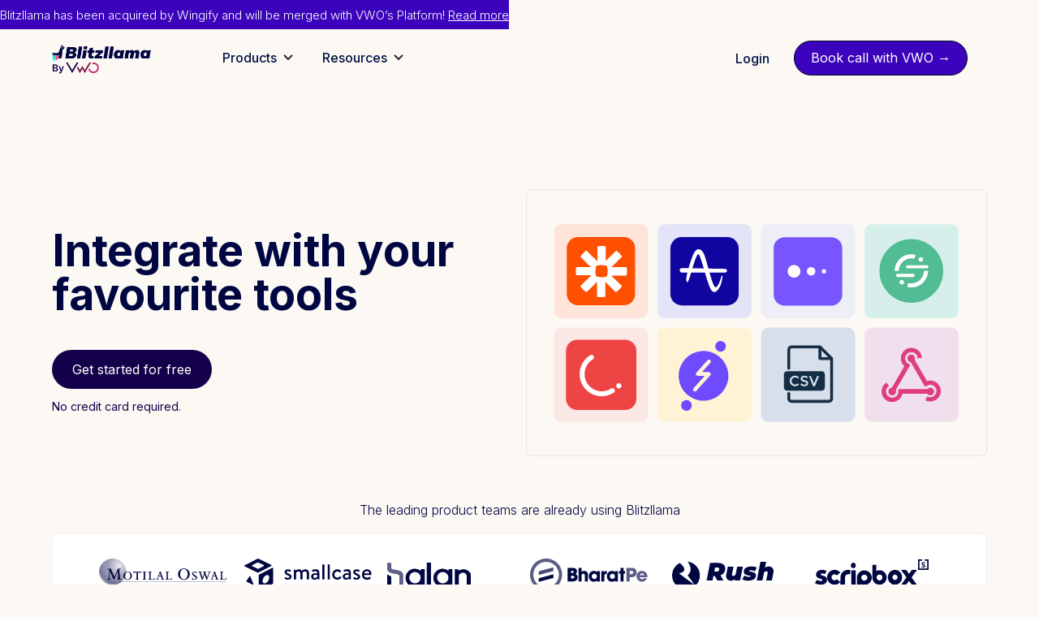

--- FILE ---
content_type: text/html
request_url: https://www.blitzllama.com/integration-categories/collaboration
body_size: 11004
content:
<!DOCTYPE html><!-- Last Published: Mon Dec 15 2025 05:30:59 GMT+0000 (Coordinated Universal Time) --><html data-wf-domain="www.blitzllama.com" data-wf-page="6734e78d4ffb0feb6cffdf6e" data-wf-site="6734e78d4ffb0feb6cffde7e" lang="en" data-wf-collection="6734e78d4ffb0feb6cffdf74" data-wf-item-slug="collaboration"><head><meta charset="utf-8"/><title>Collaboration | Blitzllama</title><meta content="Get response updates and daily digests on your collaboration tools like Slack." name="description"/><meta content="Collaboration | Blitzllama" property="og:title"/><meta content="Get response updates and daily digests on your collaboration tools like Slack." property="og:description"/><meta content="Collaboration | Blitzllama" property="twitter:title"/><meta content="Get response updates and daily digests on your collaboration tools like Slack." property="twitter:description"/><meta property="og:type" content="website"/><meta content="summary_large_image" name="twitter:card"/><meta content="width=device-width, initial-scale=1" name="viewport"/><meta content="dpJqUIQXpOvVdGfEapvvg4XcQpvwLbEXRkuDohWmnX8" name="google-site-verification"/><link href="https://cdn.prod.website-files.com/6734e78d4ffb0feb6cffde7e/css/blitzllama.webflow.shared.24cd42eb4.css" rel="stylesheet" type="text/css"/><link href="https://fonts.googleapis.com" rel="preconnect"/><link href="https://fonts.gstatic.com" rel="preconnect" crossorigin="anonymous"/><script src="https://ajax.googleapis.com/ajax/libs/webfont/1.6.26/webfont.js" type="text/javascript"></script><script type="text/javascript">WebFont.load({  google: {    families: ["Inter:300,regular,500,600,700,800"]  }});</script><script type="text/javascript">!function(o,c){var n=c.documentElement,t=" w-mod-";n.className+=t+"js",("ontouchstart"in o||o.DocumentTouch&&c instanceof DocumentTouch)&&(n.className+=t+"touch")}(window,document);</script><link href="https://cdn.prod.website-files.com/6734e78d4ffb0feb6cffde7e/6734e78d4ffb0feb6cffe0cf_Frame%209606.png" rel="shortcut icon" type="image/x-icon"/><link href="https://cdn.prod.website-files.com/6734e78d4ffb0feb6cffde7e/6734e78d4ffb0feb6cffe0d0_Frame%209607.png" rel="apple-touch-icon"/><link href="https://www.blitzllama.com/integration-categories/collaboration" rel="canonical"/>    <script async
         src="https://tag.clearbitscripts.com/v1/pk_9beb00f784001f01f9b36fe167416cd8/tags.js"
         referrerPolicy="strict-origin-when-cross-origin"></script>

    <script
        async
        src="https://www.googletagmanager.com/gtag/js?id=G-KDX06EYXEK"
        ></script>

  <script type="text/javascript">
      window._blitzQueue = window._blitzQueue || [];
      function blitz() {
        _blitzQueue.push(arguments);
      }
      (function () {
        var a = document.createElement('script');
        a.type = 'text/javascript';
        a.async = !0;
        a.src = 'https://cdn.blitzllama.com/js/blitz.js';
        var b = document.getElementsByTagName('script')[0];
        b.parentNode.insertBefore(a, b);
      })();
      blitz('init', "key_BmzPIHoEXQl5ZER");
      
      document.addEventListener("DOMContentLoaded", function(event) {
        var preview_button = document.getElementById("blitz-preview-survey");
        if(preview_button){
          preview_button.addEventListener('click', (event) => {
            blitz("triggerEvent", "Website Demo Btn");
          });
        }
      });
      
      !function(){"use strict";!function(e,t){var r=e.amplitude||{_q:[],_iq:{}};if(r.invoked)e.console&&console.error&&console.error("Amplitude snippet has been loaded.");else{var n=function(e,t){e.prototype[t]=function(){return this._q.push({name:t,args:Array.prototype.slice.call(arguments,0)}),this}},s=function(e,t,r){return function(n){e._q.push({name:t,args:Array.prototype.slice.call(r,0),resolve:n})}},o=function(e,t,r){e[t]=function(){if(r)return{promise:new Promise(s(e,t,Array.prototype.slice.call(arguments)))}}},i=function(e){for(var t=0;t<g.length;t++)o(e,g[t],!1);for(var r=0;r<h.length;r++)o(e,h[r],!0)};r.invoked=!0;var u=t.createElement("script");u.type="text/javascript",u.integrity="sha384-QhN12IHEJCDzzlNZ/ugu3iCq5jVI1saLR0QXlVfubYxdHb8NhKqgMhr9KeruyviR",u.crossOrigin="anonymous",u.async=!0,u.src="https://cdn.amplitude.com/libs/analytics-browser-2.2.3-min.js.gz",u.onload=function(){e.amplitude.runQueuedFunctions||console.log("[Amplitude] Error: could not load SDK")};var a=t.getElementsByTagName("script")[0];a.parentNode.insertBefore(u,a);for(var c=function(){return this._q=[],this},l=["add","append","clearAll","prepend","set","setOnce","unset","preInsert","postInsert","remove","getUserProperties"],p=0;p<l.length;p++)n(c,l[p]);r.Identify=c;for(var d=function(){return this._q=[],this},f=["getEventProperties","setProductId","setQuantity","setPrice","setRevenue","setRevenueType","setEventProperties"],v=0;v<f.length;v++)n(d,f[v]);r.Revenue=d;var g=["getDeviceId","setDeviceId","getSessionId","setSessionId","getUserId","setUserId","setOptOut","setTransport","reset","extendSession"],h=["init","add","remove","track","logEvent","identify","groupIdentify","setGroup","revenue","flush"];i(r),r.createInstance=function(e){return r._iq[e]={_q:[]},i(r._iq[e]),r._iq[e]},e.amplitude=r}}(window,document)}();
      
       let web_user;
  if (typeof window !== "undefined") {
    web_user = localStorage.getItem("_web_user");
    if (!web_user) {
      web_user = new Date().getTime().toString();
      localStorage.setItem("_web_user", web_user);
    }
  }

  amplitude.init("0a6ac2fe808e8c4ed973d3e983004c60", web_user);
  amplitude.logEvent("page viewed", {"page": window.location.pathname});
    
  let all_links = document.getElementsByClassName('link-title');
  console.log("all_links",all_links);
 
 </script>

<script>
  (function(d,t) {
        var BASE_URL="https://app.chatwoot.com";
        var g=d.createElement(t),s=d.getElementsByTagName(t)[0];
        g.src=BASE_URL+"/packs/js/sdk.js";
        g.defer = true;
        g.async = true;
        s.parentNode.insertBefore(g,s);
        g.onload=function(){
          window.chatwootSDK.run({
            websiteToken: 'HkTAq9Cdv9zF8fvbr6i1rebq',
            baseUrl: BASE_URL
          })
        }
      })(document,"script");
  
  
  window.dataLayer = window.dataLayer || [];
              function gtag(){dataLayer.push(arguments);}
              gtag('js', new Date());
              gtag('config', 'G-KDX06EYXEK');
</script>

<style>
  html, body {
  font-family: 'Inter', sans-serif;
  }
  
  table, th, td {
  border: 1px solid black;
  border-collapse: collapse;
  }
  
  #dark-font .bold-text-45{
    color: #14004b !important;
  }
  
  td{
    padding: 12px;
  }
  td p{
    margin-bottom: 8px !important;
  }
</style>
<script>!function () {var reb2b = window.reb2b = window.reb2b || [];if (reb2b.invoked) return;reb2b.invoked = true;reb2b.methods = ["identify", "collect"];reb2b.factory = function (method) {return function () {var args = Array.prototype.slice.call(arguments);args.unshift(method);reb2b.push(args);return reb2b;};};for (var i = 0; i < reb2b.methods.length; i++) {var key = reb2b.methods[i];reb2b[key] = reb2b.factory(key);}reb2b.load = function (key) {var script = document.createElement("script");script.type = "text/javascript";script.async = true;script.src = "https://s3-us-west-2.amazonaws.com/b2bjsstore/b/" + key + "/1LNKLDHD3WOJ.js.gz";var first = document.getElementsByTagName("script")[0];first.parentNode.insertBefore(script, first);};reb2b.SNIPPET_VERSION = "1.0.1";reb2b.load("1LNKLDHD3WOJ");}();</script><script src="https://cdn.prod.website-files.com/6734e78d4ffb0feb6cffde7e%2F652d31f3dc22d7b4ee708e44%2F67457f1d6a0f8e82527e31cd%2Fclarity_script-3.1.4.js" type="text/javascript"></script><script type="text/javascript">window.__WEBFLOW_CURRENCY_SETTINGS = {"currencyCode":"USD","symbol":"$","decimal":".","fractionDigits":2,"group":",","template":"{{wf {\"path\":\"symbol\",\"type\":\"PlainText\"} }} {{wf {\"path\":\"amount\",\"type\":\"CommercePrice\"} }} {{wf {\"path\":\"currencyCode\",\"type\":\"PlainText\"} }}","hideDecimalForWholeNumbers":false};</script></head><body class="body-17"><div class="page-wrapper"><div data-animation="default" class="header-wrapper w-nav" data-easing2="ease" data-easing="ease" data-collapse="medium" data-w-id="957e529f-4faf-4c52-d267-66bada7c51c6" role="banner" data-duration="400" id="top-nav-01"><div class="div-block-46"><div class="text-block-58">Blitzllama has been acquired by Wingify and will be merged with VWO’s Platform! <a href="https://www.blitzllama.com/blog/a-new-chapter-for-blitzllama-wingify-acquires-blitzllama" class="link-2">Read more</a></div></div><div class="base-container w-container"><div class="header-content-wrapper"><a href="/" class="header-logo-link w-nav-brand"><img src="https://cdn.prod.website-files.com/6734e78d4ffb0feb6cffde7e/693cfc8ac0634943932b968a_Group%207481.png" alt="" width="140" class="image-72"/></a><div class="header-middle header-v1"><nav role="navigation" class="header-nav-menu-wrapper w-nav-menu"><ul role="list" class="header-nav-menu-list"><li class="header-nav-list-item middle"><div data-hover="true" data-delay="0" data-w-id="957e529f-4faf-4c52-d267-66bada7c51d8" class="dropdown-wrapper w-dropdown"><div class="dropdown-toggle w-dropdown-toggle"><div class="text-block-18">Products</div><div class="line-rounded-icon dropdown-arrow"></div></div><nav class="dropdown-column-wrapper w-dropdown-list"><div class="dropdown-pd"><div id="w-node-db0717bc-d9a6-4037-fdf9-c8bab1845418-da7c51c6" class="w-layout-layout quick-stack-9 wf-layout-layout"><div class="w-layout-cell cell-15"><div id="pulse-div" class="w-layout-blockcontainer container-15 w-container"><div class="w-layout-grid grid-21"><img width="18" height="16" alt="" src="https://cdn.prod.website-files.com/6734e78d4ffb0feb6cffde7e/6734e78e4ffb0feb6cffe36c_pulse.svg" loading="lazy" id="w-node-b3b4059c-f78b-d90d-ae78-d31fcd721912-da7c51c6" class="image-69"/><div id="w-node-b3b4059c-f78b-d90d-ae78-d31fcd721913-da7c51c6" class="text-block-91">Pulse</div></div><p class="paragraph-11">Understand how customers experience your product.</p><a href="/in-product-feedback" class="w-inline-block"><p class="paragraph-12">In-product surveys</p></a><a href="/ai-analysis" class="w-inline-block"><p class="paragraph-12">Actionable Insights</p></a><a href="/concept-tests" class="w-inline-block"><p class="paragraph-12">Design concept tests</p></a><div class="w-layout-blockcontainer container-16 w-container"><a href="/pulse" class="link-block-5 dropdown w-inline-block"><div class="text-block-71">Learn more↗</div></a></div></div></div><div class="w-layout-cell cell-16"><div class="w-layout-blockcontainer container-15 w-container"><div class="w-layout-grid grid-21"><img width="18" height="16" alt="" src="https://cdn.prod.website-files.com/6734e78d4ffb0feb6cffde7e/6734e78e4ffb0feb6cffe36b_eureka.svg" loading="lazy" id="w-node-_1e9d6524-90f5-4d67-dc0f-7b273345ee3f-da7c51c6" class="image-69"/><div class="text-block-91">Eureka!</div></div><p class="paragraph-11">Unify all customer feedback to automatically discover insights and opportunities.</p><a href="https://www.blitzllama.com/eureka#unify-feedback" class="w-inline-block"><p class="paragraph-12">Unify Feedback</p></a><a href="https://www.blitzllama.com/eureka#auto-prioritization" class="w-inline-block"><p class="paragraph-12">Auto Prioritisation</p></a><a href="https://www.blitzllama.com/eureka#simplified-reporting" class="w-inline-block"><p class="paragraph-12">Simplified Reporting</p></a><a href="https://www.blitzllama.com/eureka#unify-feedback" class="link-block-7 w-inline-block"><p class="paragraph-12"> Magic Search</p></a><div class="w-layout-blockcontainer container-16 w-container"><a href="/eureka" class="link-block-6 w-inline-block"><div class="text-block-71">Learn more↗</div></a></div></div></div></div></div></nav></div></li><li class="header-nav-list-item middle"><div data-hover="true" data-delay="0" data-w-id="5a4be1a9-a7f7-ca6c-bc30-e91ddbfbf34c" class="dropdown-wrapper w-dropdown"><div class="dropdown-toggle w-dropdown-toggle"><div class="text-block-18">Resources</div><div class="line-rounded-icon dropdown-arrow"></div></div><nav class="dropdown-column-wrapper w-dropdown-list"><div class="dropdown-pd-single"><div class="w-layout-grid grid-header-2-columns---pages-list-copy header-dropdown-list"><div id="w-node-_5a4be1a9-a7f7-ca6c-bc30-e91ddbfbf355-da7c51c6"><div class="column-list-grid"><ul role="list" class="pages-list-wrapper"><li class="pages-list-item"><a href="/blog" class="pages-link">Blogs</a></li><li class="pages-list-item"><a href="https://documentation.blitzllama.com/" class="pages-link">Documentation</a></li><li class="pages-list-item"><a href="/integration" class="pages-link">Integrations</a></li><li class="pages-list-item"><a href="/usecases" class="pages-link">Usecases</a></li><li class="pages-list-item"><a href="/customers" class="pages-link">Customers</a></li><li class="pages-list-item"><a href="/template-gallery" class="pages-link">Templates</a></li></ul></div></div></div></div></nav></div></li><li class="header-nav-list-item show-in-tablet"><a href="https://calendly.com/blitzllama/blitz?month=2023-09" class="b small w-button">Book demo</a></li></ul></nav></div><div class="header-right-side"><a href="https://dashboard.blitzllama.com/login" class="link-block w-inline-block"><div class="login-button">Login </div></a><a href="https://calendly.com/blitzllama/blitz" target="_blank" class="feature-button hide-btn w-button">Book Demo</a><a href="https://vwo.com" class="b button-row w-button">Book call with VWO →</a><div class="hamburger-menu-wrapper w-nav-button"><div class="hamburger-menu-bar top"></div><div class="hamburger-menu-bar bottom"></div></div></div></div></div></div><section class="integration-main-section"><div class="w-layout-blockcontainer base-container w-container"><div class="integration-main-box"><div class="w-layout-grid integration-main-columns"><div id="w-node-_956b050f-f6ad-7213-28a8-12f5ddf2c4c1-6cffdf6e" class="integration-left-item"><div class="integration-main-title">Integrate with your favourite tools</div><div><a data-w-id="956b050f-f6ad-7213-28a8-12f5ddf2c4c5" href="https://dashboard.blitzllama.com/signup" class="btn-primary small w-button">Get started for free</a><div class="text-block-2">No credit card required.</div></div></div><img src="https://cdn.prod.website-files.com/6734e78d4ffb0feb6cffde7e/6734e78d4ffb0feb6cffe154_integrations-title-image.svg" loading="lazy" id="w-node-_956b050f-f6ad-7213-28a8-12f5ddf2c4c9-6cffdf6e" alt="" class="image-35"/></div></div></div></section><div id="client-logos" data-w-id="254e480a-f250-3c05-da01-94a22491c9a0" class="logo-strip-wrapper---home-v3"><div class="text-center lesspad"><div class="tsubtitle mg-bottom-24px lesspad">The leading product teams are already using Blitzllama</div><div class="w-layout-grid logo-flex-box logo-strip base-container border-radius-8px"><img src="https://cdn.prod.website-files.com/6734e78d4ffb0feb6cffde7e/6734e78e4ffb0feb6cffe29d_motilal.svg" alt="motilal oswal" id="w-node-_8277631e-4604-57de-3fa1-61714c83d0cc-4c83d0ca" class="logo-image"/><img src="https://cdn.prod.website-files.com/6734e78d4ffb0feb6cffde7e/6734e78e4ffb0feb6cffe1c8_Smallcase.svg" alt="" class="logo-image"/><img src="https://cdn.prod.website-files.com/6734e78d4ffb0feb6cffde7e/6734e78e4ffb0feb6cffe1c5_Halan.svg" alt="" class="logo-image"/><img src="https://cdn.prod.website-files.com/6734e78d4ffb0feb6cffde7e/6734e78e4ffb0feb6cffe1d6_bharatpe.svg" loading="lazy" id="w-node-_8277631e-4604-57de-3fa1-61714c83d0d0-4c83d0ca" alt="" class="logo-image"/><img src="https://cdn.prod.website-files.com/6734e78d4ffb0feb6cffde7e/6734e78e4ffb0feb6cffe29f_Rush%20gaming%20by%20hike.svg" loading="lazy" id="w-node-_8277631e-4604-57de-3fa1-61714c83d0d1-4c83d0ca" alt="" class="logo-image"/><img src="https://cdn.prod.website-files.com/6734e78d4ffb0feb6cffde7e/6734e78e4ffb0feb6cffe1d1_Group%201000006760.svg" loading="lazy" id="w-node-_8277631e-4604-57de-3fa1-61714c83d0d2-4c83d0ca" alt="" class="logo-image"/><img src="https://cdn.prod.website-files.com/6734e78d4ffb0feb6cffde7e/6734e78e4ffb0feb6cffe1d5_kaagaz.svg" loading="lazy" id="w-node-_8277631e-4604-57de-3fa1-61714c83d0d3-4c83d0ca" alt="" class="logo-image"/><img src="https://cdn.prod.website-files.com/6734e78d4ffb0feb6cffde7e/6734e78e4ffb0feb6cffe1c4_Group%201000006675.svg" loading="lazy" id="w-node-_8277631e-4604-57de-3fa1-61714c83d0d4-4c83d0ca" alt="" class="logo-image"/><img src="https://cdn.prod.website-files.com/6734e78d4ffb0feb6cffde7e/6734e78e4ffb0feb6cffe2a1_kiwi-card.svg" loading="lazy" alt="" class="logo-image"/><img src="https://cdn.prod.website-files.com/6734e78d4ffb0feb6cffde7e/6734e78e4ffb0feb6cffe2a3_meddy-helium-health.svg" loading="lazy" alt="" class="logo-image"/><img src="https://cdn.prod.website-files.com/6734e78d4ffb0feb6cffde7e/6734e78e4ffb0feb6cffe2a4_hrone.svg" loading="lazy" alt="" class="logo-image"/><img src="https://cdn.prod.website-files.com/6734e78d4ffb0feb6cffde7e/6734e78e4ffb0feb6cffe1d4_PlumHQ.svg" loading="lazy" alt="" class="logo-image"/></div></div></div><div class="section top bottom---small"><div class="base-container w-container"><div data-w-id="8518a75e-d0a3-2588-1d1a-a33c0f482ec3" style="opacity:0" class="intergration-top-section mg-bottom-64px"><div class="text-block-27">Explore all integrations</div><div class="collection-list-wrapper-6 w-dyn-list"><div role="list" class="categories-badges-wrapper center w-dyn-items"><div role="listitem" class="categories-badges-item-wrapper center w-dyn-item"><a href="/integration-categories/feedback-sources" class="badge-secondary category-badges center">Feedback Sources</a></div><div role="listitem" class="categories-badges-item-wrapper center w-dyn-item"><a href="/integration-categories/analytics" class="badge-secondary category-badges center">Analytics</a></div><div role="listitem" class="categories-badges-item-wrapper center w-dyn-item"><a href="/integration-categories/collaboration" aria-current="page" class="badge-secondary category-badges center w--current">Collaboration</a></div></div></div></div><div class="w-dyn-list"><div role="list" class="grid-3-columns integrations-grid w-dyn-items"><div role="listitem" class="opacity-sibling-item w-dyn-item"><a href="/integration/slack" class="w-inline-block"><div class="tools-item"><img height="70" alt="Slack" width="70" src="https://cdn.prod.website-files.com/6734e78d4ffb0feb6cffde8c/6734e78e4ffb0feb6cffe4b4_slack.svg" class="image"/><div class="tools-item-title">Slack</div><div class="tools-item-text">Get response updates and daily digests on Slack.</div><div class="tools-item-meta">15 lines of code</div></div></a><a data-w-id="09c30a8b-dffd-9ea3-0265-5004f3ff418d" style="-webkit-transform:translate3d(0, 10%, 0) scale3d(1, 1, 1) rotateX(0) rotateY(0) rotateZ(0) skew(0, 0);-moz-transform:translate3d(0, 10%, 0) scale3d(1, 1, 1) rotateX(0) rotateY(0) rotateZ(0) skew(0, 0);-ms-transform:translate3d(0, 10%, 0) scale3d(1, 1, 1) rotateX(0) rotateY(0) rotateZ(0) skew(0, 0);transform:translate3d(0, 10%, 0) scale3d(1, 1, 1) rotateX(0) rotateY(0) rotateZ(0) skew(0, 0);opacity:0" href="/integration/slack" class="collection-link-flex-container w-inline-block"></a></div></div></div></div></div><section class="client-section"><div class="w-layout-blockcontainer base-container w-container"><div class="client-section-title">See what our customers say</div><div class="udesly-container"><div data-delay="4000" data-animation="slide" class="udesly-slider-team w-slider" data-autoplay="false" data-easing="ease" data-hide-arrows="false" data-disable-swipe="false" data-w-id="d8078fad-01b5-a571-51d8-bbc83e964392" data-autoplay-limit="0" data-nav-spacing="3" data-duration="500" data-infinite="true"><div class="udesly-mask-team w-slider-mask"><div class="udesly-slide-team w-slide"><div class="udesly-team-card"><div class="udesly-team-detail"><img src="https://cdn.prod.website-files.com/6734e78d4ffb0feb6cffde7e/6734e78e4ffb0feb6cffe1be_Smallcase.svg" loading="lazy" width="143" alt="" class="image-68"/><div class="udesly-paragraph-medium udesly-text-bold">Effortless insights for data-driven decisions.</div><div class="udesly-paragraph-small">&quot;Working with Blitzllama was a pure breeze from beginning to end. Thanks to Blitzllama, we have successfully gathered a lot of product insights into our customer preferences, pain points, and expectations helping us to make more data-driven decisions!&quot;</div><div class="udesly-paragraph-name">Shikha Dhanuka</div><div class="text-block-90">Principal Product Manager</div></div><div class="udesly-team-image"><img src="https://cdn.prod.website-files.com/6734e78d4ffb0feb6cffde7e/6734e78e4ffb0feb6cffe3ab_image%20(8).avif" loading="lazy" alt="smallcase_Shikha" class="udesly-image-cover testimonials-customer-img"/></div></div></div><div class="udesly-slide-team w-slide"><div class="udesly-team-card"><div class="udesly-team-detail"><img src="https://cdn.prod.website-files.com/6734e78d4ffb0feb6cffde7e/6734e78e4ffb0feb6cffe38e_Logo_Rush_Gaming_Universe.avif" loading="lazy" width="143" alt="" sizes="280px" srcset="https://cdn.prod.website-files.com/6734e78d4ffb0feb6cffde7e/6734e78e4ffb0feb6cffe38e_Logo_Rush_Gaming_Universe.avif 500w, https://cdn.prod.website-files.com/6734e78d4ffb0feb6cffde7e/6734e78e4ffb0feb6cffe38e_Logo_Rush_Gaming_Universe.avif 800w, https://cdn.prod.website-files.com/6734e78d4ffb0feb6cffde7e/6734e78e4ffb0feb6cffe38e_Logo_Rush_Gaming_Universe.avif 1080w, https://cdn.prod.website-files.com/6734e78d4ffb0feb6cffde7e/6734e78e4ffb0feb6cffe38e_Logo_Rush_Gaming_Universe.avif 1600w" class="image-68"/><div class="udesly-paragraph-medium udesly-text-bold">Phenomenal user engagement, informed decisions rapidly.</div><div class="udesly-paragraph-small">&quot;Blitzllama’s in-app survey solution has been nothing short of phenomenal. With their strategically timed surveys, we’ve seen a surge in user participation, providing a more comprehensive understanding of our user base and enabling informed decisions rapidly. We wholeheartedly recommend Blitzllama to any organisation seeking to unlock the full potential of their user feedback loop&quot;</div><div class="udesly-paragraph-name">Udita Chaturvedi</div><div class="text-block-90">Senior UX Researcher</div></div><div class="udesly-team-image"><img src="https://cdn.prod.website-files.com/6734e78d4ffb0feb6cffde7e/6734e78e4ffb0feb6cffe39c_image%20246.avif" loading="lazy" alt="RushGaming_Udita" sizes="143px" srcset="https://cdn.prod.website-files.com/6734e78d4ffb0feb6cffde7e/6734e78e4ffb0feb6cffe39c_image%20246.avif 500w, https://cdn.prod.website-files.com/6734e78d4ffb0feb6cffde7e/6734e78e4ffb0feb6cffe39c_image%20246.avif 800w, https://cdn.prod.website-files.com/6734e78d4ffb0feb6cffde7e/6734e78e4ffb0feb6cffe39c_image%20246.avif 1080w, https://cdn.prod.website-files.com/6734e78d4ffb0feb6cffde7e/6734e78e4ffb0feb6cffe39c_image%20246.avif 1440w" class="udesly-image-cover testimonials-customer-img"/></div></div></div><div class="udesly-slide-team w-slide"><div class="udesly-team-card"><div class="udesly-team-detail"><img src="https://cdn.prod.website-files.com/6734e78d4ffb0feb6cffde7e/6734e78e4ffb0feb6cffe1ee_vahan.svg" loading="lazy" width="143" alt="" class="image-68"/><div class="udesly-paragraph-medium udesly-text-bold">Empowered teams with customer insights continuously.</div><div class="udesly-paragraph-small">&quot;Blitzllama has helped our product team champion the voice of the customer for the Mitra app. Even the Business, Operations &amp; User Research teams use the tool to make critical decisions related to feature launches and process improvements on a continuous basis&quot;</div><div class="udesly-paragraph-name">John Manjila</div><div class="text-block-90">Senior Product Manager</div></div><div class="udesly-team-image"><img src="https://cdn.prod.website-files.com/6734e78d4ffb0feb6cffde7e/6734e78e4ffb0feb6cffe391_john-manjila.avif" loading="lazy" alt="Vahan_John" sizes="143px" srcset="https://cdn.prod.website-files.com/6734e78d4ffb0feb6cffde7e/6734e78e4ffb0feb6cffe391_john-manjila.avif 500w, https://cdn.prod.website-files.com/6734e78d4ffb0feb6cffde7e/6734e78e4ffb0feb6cffe391_john-manjila.avif 800w" class="udesly-image-cover testimonials-customer-img"/></div></div></div><div class="udesly-slide-team w-slide"><div class="udesly-team-card"><div class="udesly-team-detail"><img src="https://cdn.prod.website-files.com/6734e78d4ffb0feb6cffde7e/6734e78e4ffb0feb6cffe173_flobiz.svg" loading="lazy" width="143" alt="" class="image-68"/><div class="udesly-paragraph-medium udesly-text-bold">Indispensable tool for user insights.</div><div class="udesly-paragraph-small">&quot;Blitzllama has become an indispensable ally for FloBiz. We use it extensively for evaluating new product opportunities and refining existing features. Before Blitzllama, navigating user insights was complex due to limitations of code instrumentation and user drop-offs in surveys conducted through external platforms like Google Forms. Blitzllama’s intuitive in-app surveys simplified the process, reducing time-to-insight for our Product, Research, and Growth teams.&quot;</div><div class="udesly-paragraph-name">Siddharth Seth</div><div class="text-block-90">VP of Product</div></div><div class="udesly-team-image"><img src="https://cdn.prod.website-files.com/6734e78d4ffb0feb6cffde7e/6734e78e4ffb0feb6cffe392_siddharth-seth.avif" loading="lazy" alt="Flobiz_Siddharth" class="udesly-image-cover testimonials-customer-img"/></div></div></div><div class="udesly-slide-team w-slide"><div class="udesly-team-card"><div class="udesly-team-detail"><img src="https://cdn.prod.website-files.com/6734e78d4ffb0feb6cffde7e/6734e78e4ffb0feb6cffe177_kaagaz.svg" loading="lazy" width="143" alt="" class="image-68"/><div class="udesly-paragraph-medium udesly-text-bold">Insights platform to drive feature adoption.</div><div class="udesly-paragraph-small">&quot;Blitzllama&#x27;s insight-driven platform has been a game-changer for Kaagaz. It&#x27;s not just about collecting feedback; it&#x27;s about understanding the depth of our users&#x27; experiences. Thanks to Blitzllama, our feature adoption and conversion rates have significantly improved. A must-have for any product team!&quot;</div><div class="udesly-paragraph-name">Snehanshu Gandhi</div><div class="text-block-90">Cofounder &amp; CEO</div></div><div class="udesly-team-image"><img src="https://cdn.prod.website-files.com/6734e78d4ffb0feb6cffde7e/6734e78e4ffb0feb6cffe28c_snehanshu.avif" loading="lazy" alt="" sizes="143px" srcset="https://cdn.prod.website-files.com/6734e78d4ffb0feb6cffde7e/6734e78e4ffb0feb6cffe28c_snehanshu.avif 500w, https://cdn.prod.website-files.com/6734e78d4ffb0feb6cffde7e/6734e78e4ffb0feb6cffe28c_snehanshu.avif 800w" class="udesly-image-cover testimonials-customer-img"/></div></div></div><div class="udesly-slide-team w-slide"><div class="udesly-team-card"><div class="udesly-team-detail"><img src="https://cdn.prod.website-files.com/6734e78d4ffb0feb6cffde7e/6734e78e4ffb0feb6cffe175_cashbook.svg" loading="lazy" width="143" alt="Cashbook Image" class="image-68"/><div class="udesly-paragraph-medium udesly-text-bold">Guides feature development and marketing communication.</div><div class="udesly-paragraph-small">&quot;Blitzllama helps us through the feature development cycle, from early interest to know which part of the feature is most anticipated (drives into our marketing communication) to feedback on a feature to further iteration and enhancement&quot;<br/></div><div class="udesly-paragraph-name">Vivek Kumar</div><div class="text-block-90">Cofounder</div></div><div class="udesly-team-image"><img src="https://cdn.prod.website-files.com/6734e78d4ffb0feb6cffde7e/6734e78e4ffb0feb6cffe393_1665218019695.avif" loading="lazy" alt="Cashbook_Vivek" sizes="143px" srcset="https://cdn.prod.website-files.com/6734e78d4ffb0feb6cffde7e/6734e78e4ffb0feb6cffe393_1665218019695.avif 500w, https://cdn.prod.website-files.com/6734e78d4ffb0feb6cffde7e/6734e78e4ffb0feb6cffe393_1665218019695.avif 800w" class="udesly-image-cover testimonials-customer-img"/></div></div></div></div><div class="udesly-arrow udesly-left w-slider-arrow-left"><img src="https://cdn.prod.website-files.com/6734e78d4ffb0feb6cffde7e/6734e78e4ffb0feb6cffe319_arrow-left.svg" loading="lazy" alt=""/></div><div class="udesly-arrow udesly-right w-slider-arrow-right"><img src="https://cdn.prod.website-files.com/6734e78d4ffb0feb6cffde7e/6734e78e4ffb0feb6cffe331_arrow-right.svg" loading="lazy" alt=""/></div><div class="udesly-hide w-slider-nav w-round"></div></div><div class="wbs-section"><div class="wbs-container"><div class="wbs-testimonial-component"><div class="wbs-testimonial-6-wrap"><div data-delay="4000" data-animation="slide" class="wbs-testimonial-6-slider w-slider" data-autoplay="false" data-easing="ease" data-hide-arrows="false" data-disable-swipe="false" data-autoplay-limit="0" data-nav-spacing="3" data-duration="500" data-infinite="true"><div class="w-slider-mask"><div class="w-slide"><div class="udesly-team-card"><div class="udesly-team-detail"><img src="https://cdn.prod.website-files.com/6734e78d4ffb0feb6cffde7e/6734e78e4ffb0feb6cffe1be_Smallcase.svg" loading="lazy" width="143" alt="" class="image-68"/><div class="udesly-paragraph-medium udesly-text-bold">Effortless insights for data-driven decisions.</div><div class="udesly-paragraph-small">&quot;Working with Blitzllama was a pure breeze from beginning to end. Thanks to Blitzllama, we have successfully gathered a lot of product insights into our customer preferences, pain points, and expectations helping us to make more data-driven decisions!&quot;</div><div class="udesly-paragraph-name">Shikha Dhanuka</div><div class="text-block-90">Principal Product Manager</div></div><div class="udesly-team-image"><img src="https://cdn.prod.website-files.com/6734e78d4ffb0feb6cffde7e/6734e78e4ffb0feb6cffe3ab_image%20(8).avif" loading="lazy" alt="smallcase_Shikha" class="udesly-image-cover testimonials-customer-img"/></div></div></div><div class="w-slide"><div class="udesly-team-card"><div class="udesly-team-detail"><img src="https://cdn.prod.website-files.com/6734e78d4ffb0feb6cffde7e/6734e78e4ffb0feb6cffe38e_Logo_Rush_Gaming_Universe.avif" loading="lazy" width="143" alt="" sizes="280px" srcset="https://cdn.prod.website-files.com/6734e78d4ffb0feb6cffde7e/6734e78e4ffb0feb6cffe38e_Logo_Rush_Gaming_Universe.avif 500w, https://cdn.prod.website-files.com/6734e78d4ffb0feb6cffde7e/6734e78e4ffb0feb6cffe38e_Logo_Rush_Gaming_Universe.avif 800w, https://cdn.prod.website-files.com/6734e78d4ffb0feb6cffde7e/6734e78e4ffb0feb6cffe38e_Logo_Rush_Gaming_Universe.avif 1080w, https://cdn.prod.website-files.com/6734e78d4ffb0feb6cffde7e/6734e78e4ffb0feb6cffe38e_Logo_Rush_Gaming_Universe.avif 1600w" class="image-68"/><div class="udesly-paragraph-medium udesly-text-bold">Phenomenal user engagement, informed decisions rapidly.</div><div class="udesly-paragraph-small">&quot;Blitzllama’s in-app survey solution has been nothing short of phenomenal. With their strategically timed surveys, we’ve seen a surge in user participation, providing a more comprehensive understanding of our user base and enabling informed decisions rapidly. We wholeheartedly recommend Blitzllama to any organisation seeking to unlock the full potential of their user feedback loop&quot;</div><div class="udesly-paragraph-name">Udita Chaturvedi</div><div class="text-block-90">Senior UX Researcher</div></div><div class="udesly-team-image"><img src="https://cdn.prod.website-files.com/6734e78d4ffb0feb6cffde7e/6734e78e4ffb0feb6cffe39c_image%20246.avif" loading="lazy" alt="RushGaming_Udita" sizes="143px" srcset="https://cdn.prod.website-files.com/6734e78d4ffb0feb6cffde7e/6734e78e4ffb0feb6cffe39c_image%20246.avif 500w, https://cdn.prod.website-files.com/6734e78d4ffb0feb6cffde7e/6734e78e4ffb0feb6cffe39c_image%20246.avif 800w, https://cdn.prod.website-files.com/6734e78d4ffb0feb6cffde7e/6734e78e4ffb0feb6cffe39c_image%20246.avif 1080w, https://cdn.prod.website-files.com/6734e78d4ffb0feb6cffde7e/6734e78e4ffb0feb6cffe39c_image%20246.avif 1440w" class="udesly-image-cover testimonials-customer-img"/></div></div></div><div class="w-slide"><div class="udesly-team-card"><div class="udesly-team-detail"><img src="https://cdn.prod.website-files.com/6734e78d4ffb0feb6cffde7e/6734e78e4ffb0feb6cffe1ee_vahan.svg" loading="lazy" width="143" alt="" class="image-68"/><div class="udesly-paragraph-medium udesly-text-bold">Empowered teams with customer insights continuously.</div><div class="udesly-paragraph-small">&quot;Blitzllama has helped our product team champion the voice of the customer for the Mitra app. Even the Business, Operations &amp; User Research teams use the tool to make critical decisions related to feature launches and process improvements on a continuous basis&quot;</div><div class="udesly-paragraph-name">John Manjila</div><div class="text-block-90">Senior Product Manager</div></div><div class="udesly-team-image"><img src="https://cdn.prod.website-files.com/6734e78d4ffb0feb6cffde7e/6734e78e4ffb0feb6cffe391_john-manjila.avif" loading="lazy" alt="Vahan_John" sizes="143px" srcset="https://cdn.prod.website-files.com/6734e78d4ffb0feb6cffde7e/6734e78e4ffb0feb6cffe391_john-manjila.avif 500w, https://cdn.prod.website-files.com/6734e78d4ffb0feb6cffde7e/6734e78e4ffb0feb6cffe391_john-manjila.avif 800w" class="udesly-image-cover testimonials-customer-img"/></div></div></div><div class="w-slide"><div class="udesly-team-card"><div class="udesly-team-detail"><img src="https://cdn.prod.website-files.com/6734e78d4ffb0feb6cffde7e/6734e78e4ffb0feb6cffe173_flobiz.svg" loading="lazy" width="143" alt="" class="image-68"/><div class="udesly-paragraph-medium udesly-text-bold">Indispensable tool for user insights.</div><div class="udesly-paragraph-small">&quot;Blitzllama has become an indispensable ally for FloBiz. We use it extensively for evaluating new product opportunities and refining existing features. Before Blitzllama, navigating user insights was complex due to limitations of code instrumentation and user drop-offs in surveys conducted through external platforms like Google Forms. Blitzllama’s intuitive in-app surveys simplified the process, reducing time-to-insight for our Product, Research, and Growth teams.&quot;</div><div class="udesly-paragraph-name">Siddharth Seth</div><div class="text-block-90">VP of Product</div></div><div class="udesly-team-image"><img src="https://cdn.prod.website-files.com/6734e78d4ffb0feb6cffde7e/6734e78e4ffb0feb6cffe392_siddharth-seth.avif" loading="lazy" alt="Flobiz_Siddharth" class="udesly-image-cover testimonials-customer-img"/></div></div></div><div class="w-slide"><div class="udesly-team-card"><div class="udesly-team-detail"><img src="https://cdn.prod.website-files.com/6734e78d4ffb0feb6cffde7e/6734e78e4ffb0feb6cffe177_kaagaz.svg" loading="lazy" width="143" alt="" class="image-68"/><div class="udesly-paragraph-medium udesly-text-bold">Insights platform to drive feature adoption.</div><div class="udesly-paragraph-small">&quot;Blitzllama&#x27;s insight-driven platform has been a game-changer for Kaagaz. It&#x27;s not just about collecting feedback; it&#x27;s about understanding the depth of our users&#x27; experiences. Thanks to Blitzllama, our feature adoption and conversion rates have significantly improved. A must-have for any product team!&quot;</div><div class="udesly-paragraph-name">Snehanshu Gandhi</div><div class="text-block-90">Cofounder &amp; CEO</div></div><div class="udesly-team-image"><img src="https://cdn.prod.website-files.com/6734e78d4ffb0feb6cffde7e/6734e78e4ffb0feb6cffe28c_snehanshu.avif" loading="lazy" alt="" sizes="143px" srcset="https://cdn.prod.website-files.com/6734e78d4ffb0feb6cffde7e/6734e78e4ffb0feb6cffe28c_snehanshu.avif 500w, https://cdn.prod.website-files.com/6734e78d4ffb0feb6cffde7e/6734e78e4ffb0feb6cffe28c_snehanshu.avif 800w" class="udesly-image-cover testimonials-customer-img"/></div></div></div><div class="w-slide"><div class="udesly-team-card"><div class="udesly-team-detail"><img src="https://cdn.prod.website-files.com/6734e78d4ffb0feb6cffde7e/6734e78e4ffb0feb6cffe175_cashbook.svg" loading="lazy" width="143" alt="Cashbook Image" class="image-68"/><div class="udesly-paragraph-medium udesly-text-bold">Guides feature development and marketing communication.</div><div class="udesly-paragraph-small">&quot;Blitzllama helps us through the feature development cycle, from early interest to know which part of the feature is most anticipated (drives into our marketing communication) to feedback on a feature to further iteration and enhancement&quot;<br/></div><div class="udesly-paragraph-name">Vivek Kumar</div><div class="text-block-90">Cofounder</div></div><div class="udesly-team-image"><img src="https://cdn.prod.website-files.com/6734e78d4ffb0feb6cffde7e/6734e78e4ffb0feb6cffe393_1665218019695.avif" loading="lazy" alt="Cashbook_Vivek" sizes="143px" srcset="https://cdn.prod.website-files.com/6734e78d4ffb0feb6cffde7e/6734e78e4ffb0feb6cffe393_1665218019695.avif 500w, https://cdn.prod.website-files.com/6734e78d4ffb0feb6cffde7e/6734e78e4ffb0feb6cffe393_1665218019695.avif 800w" class="udesly-image-cover testimonials-customer-img"/></div></div></div><div class="w-slide"><div class="udesly-team-card"><div class="udesly-team-detail"><img src="https://cdn.prod.website-files.com/6734e78d4ffb0feb6cffde7e/6734e78e4ffb0feb6cffe3bb_mologo-png.png" loading="lazy" width="143" alt="MotilalOswal_Logo" class="image-68"/><div class="udesly-paragraph-medium udesly-text-bold">Guides feature development and marketing communication.</div><div class="udesly-paragraph-small">&quot;We had an amazing experience with Blitzllama in terms of Consumer Insights. Integrating this tool in our key products was really easy. The most important part is the constant &amp; real time help &amp; assistance from their team. Blitzllama team were 24/7 available for us, right from the time of implementation till end to end execution. Their constant efforts &amp; attention has helped us achieve required output. We could easily achieve a robust sample size of more than 1000 respondents within a day or two.&quot;<br/></div><div class="udesly-paragraph-name">Vikrant Tendulkar</div><div class="text-block-90">Senior Manager, User Insights</div></div><div class="udesly-team-image"><img src="https://cdn.prod.website-files.com/6734e78d4ffb0feb6cffde7e/6734e78e4ffb0feb6cffe3be_vikrant%20(1).avif" loading="lazy" alt="Vikrant_MotilalOswal" class="udesly-image-cover testimonials-customer-img"/></div></div></div></div><div class="wbs-left-arrow w-slider-arrow-left"><div class="icon-2 w-icon-slider-left"></div></div><div class="wbs-right-arrow w-slider-arrow-right"><div class="icon-3 w-icon-slider-right"></div></div><div class="wbs-slide-nav w-slider-nav w-round w-num"></div></div></div></div></div></div></div></div></section><div class="w-layout-blockcontainer base-container mg-top-48px w-container"><div class="start-now-box less-top-margin"><div id="w-node-_2485ddd0-5f96-f6db-b2c9-67667c6d65e7-c542ea0f" class="w-layout-layout quick-stack-4 wf-layout-layout"><div class="w-layout-cell cell-6"><div class="start-now-title">See what Blitzllama can do for you</div></div><div id="w-node-_2485ddd0-5f96-f6db-b2c9-67667c6d65e9-c542ea0f" class="w-layout-cell cell-5"><div class="button-cta-box"><div class="div-block-10"><a data-w-id="8102d750-b9eb-6f9b-3469-f53d7dac4f9a" href="https://vwo.com" class="btn-primary small highlight-blue w-button">Book call with VWO → </a></div></div></div><div id="w-node-d99a4ff6-962e-cc2c-685a-9659a4ed08d7-c542ea0f" class="w-layout-cell cell-7"><div class="text-block-75">Learn how our AI customer insights platform can increase the strategic impact of your product and growth team and future-proof your company.</div></div></div></div></div></div><footer data-w-id="41b5a4bd-48ae-0ddb-1303-ce4fb5c262bb" class="footer-wrapper"><div class="base-container w-container"><div class="footer-middle"><div class="w-layout-grid grid-footer-3-columns---footer-v1"><div><a href="#" class="footer-logo-wrapper w-inline-block"><img src="https://cdn.prod.website-files.com/6734e78d4ffb0feb6cffde7e/693cfc8ac0634943932b968a_Group%207481.png" alt="" class="image-77"/></a></div><div id="w-node-_41b5a4bd-48ae-0ddb-1303-ce4fb5c262c6-b5c262bb" class="div-block-35"><div class="text-200 medium list-title"><strong class="bold-text-10">Company</strong></div><div class="column-list-grid"><ol role="list" class="pages-list-wrapper w-list-unstyled"><li class="footer-list-item"><a href="/terms" class="footer-link">Terms &amp; Conditions</a></li><li class="footer-list-item"><a href="/privacy" class="footer-link">Privacy Policy</a></li><li class="footer-list-item"></li></ol></div></div><div><div class="text-200 medium list-title"><strong class="bold-text-10">Resources</strong></div><ul role="list" class="pages-list-wrapper"><li class="footer-list-item"><a href="https://documentation.blitzllama.com/" class="footer-link">Documentation</a></li><li class="footer-list-item"><a href="/blog" class="footer-link">Blogs</a></li><li class="footer-list-item"><a href="/usecases" class="footer-link">Usecases</a></li><li class="footer-list-item"><a href="/nps-csat" class="footer-link">NPS &amp; CSAT</a></li><li class="footer-list-item"><a href="/testimonials" class="footer-link">Testimonials</a></li><li id="w-node-f082b6cd-9e47-337c-d1b9-133e454a195f-b5c262bb" class="footer-list-item"><a href="/ai-survey-assistant" class="footer-link">AI Survey Assistant</a></li><li id="w-node-_2afd7f56-fe52-fbfd-1645-7e44133ac56b-b5c262bb" class="footer-list-item"><a href="/changelog" class="footer-link">Changelog</a></li><li id="w-node-_9a5f8b1d-93ff-056e-7129-148b8fb92d5a-b5c262bb" class="footer-list-item"><a href="/template-gallery" class="footer-link">Templates</a></li></ul></div><div><div class="text-200 medium list-title"><strong class="bold-text-10">Integrations</strong></div><ul role="list" class="pages-list-wrapper"><li class="footer-list-item"><a href="https://blitzllama.webflow.io/integration-categories/feedback-sources" class="footer-link">Feedback Sources</a></li><li class="footer-list-item"><a href="https://blitzllama.webflow.io/integration-categories/analytics" class="footer-link">Analytics</a></li><li class="footer-list-item"><a href="https://blitzllama.webflow.io/integration-categories/collaboration" class="footer-link">Collaboration</a></li></ul></div><div><div class="text-200 medium list-title"><strong class="bold-text-10">Compare</strong></div><ul role="list" class="pages-list-wrapper"><li class="footer-list-item"><a href="https://www.blitzllama.com/blog/sprig-vs-blitzllama" target="_blank" class="footer-link">Sprig</a></li><li class="footer-list-item"><a href="https://www.blitzllama.com/blog/survicate-vs-blitzllama" target="_blank" class="footer-link">Survicate</a></li><li class="footer-list-item"><a href="https://www.blitzllama.com/blog/hotjar-vs-blitzllama" target="_blank" class="footer-link">Hotjar</a></li><li class="footer-list-item"><a href="https://www.blitzllama.com/blog/typeform-vs-blitzllama" target="_blank" class="footer-link">Typeform</a></li></ul></div></div></div><div class="footer-bottom text-left text-center-mb"><div class="w-layout-grid grid-footer-paragrah---social-media"><p class="copyright-text">©️ 2025 Wingify Software Pvt Ltd<br/></p><div id="w-node-_41b5a4bd-48ae-0ddb-1303-ce4fb5c26307-b5c262bb" class="social-media-flex-container"><a href="https://www.linkedin.com/company/blitz-llama/" target="_blank" class="social-icon w-inline-block"><div class="social-icon-font"></div></a></div></div></div></div></footer><script src="https://d3e54v103j8qbb.cloudfront.net/js/jquery-3.5.1.min.dc5e7f18c8.js?site=6734e78d4ffb0feb6cffde7e" type="text/javascript" integrity="sha256-9/aliU8dGd2tb6OSsuzixeV4y/faTqgFtohetphbbj0=" crossorigin="anonymous"></script><script src="https://cdn.prod.website-files.com/6734e78d4ffb0feb6cffde7e/js/webflow.schunk.66dcd6b93c050334.js" type="text/javascript"></script><script src="https://cdn.prod.website-files.com/6734e78d4ffb0feb6cffde7e/js/webflow.ee3a74c0.05a0105c5010f417.js" type="text/javascript"></script><script>
  const all_buttons = document.getElementsByClassName("w-button");
  if(all_buttons && all_buttons.length > 0){
   for (var i = 0; i < all_buttons.length; i++) {
    	all_buttons[i].addEventListener('click', (e) => { if(amplitude && e && e.target && e.target.innerText) {
          amplitude.logEvent("button clicked", {"page": window.location.pathname, "cta": e.target.innerText}); }
    	}, false);
	}
  }
</script>

<script>
  if(window && window.document){
  	const url = window.document.location.href;
    
    function isElement(element) {
    	return element instanceof Element || element instanceof HTMLDocument;  
	}
    
    if(url.includes("/blog/")){
       const tds = document.getElementsByTagName("td");
       for(const t in tds){
         console.log("tds[t] --->", isElement(tds[t]));
 
         //const td_item = tds[t].getElementsByTagName("span");
         //for(const i in td_item){
         //if(+i > 0){
          // console.log(+i, "td_item[t]", td_item[i]);
           //td_item[i].style.fontSize = 12;
        // }
        // }
       }
    }
  }
</script></body></html>

--- FILE ---
content_type: text/css
request_url: https://cdn.prod.website-files.com/6734e78d4ffb0feb6cffde7e/css/blitzllama.webflow.shared.24cd42eb4.css
body_size: 79762
content:
html {
  -webkit-text-size-adjust: 100%;
  -ms-text-size-adjust: 100%;
  font-family: sans-serif;
}

body {
  margin: 0;
}

article, aside, details, figcaption, figure, footer, header, hgroup, main, menu, nav, section, summary {
  display: block;
}

audio, canvas, progress, video {
  vertical-align: baseline;
  display: inline-block;
}

audio:not([controls]) {
  height: 0;
  display: none;
}

[hidden], template {
  display: none;
}

a {
  background-color: #0000;
}

a:active, a:hover {
  outline: 0;
}

abbr[title] {
  border-bottom: 1px dotted;
}

b, strong {
  font-weight: bold;
}

dfn {
  font-style: italic;
}

h1 {
  margin: .67em 0;
  font-size: 2em;
}

mark {
  color: #000;
  background: #ff0;
}

small {
  font-size: 80%;
}

sub, sup {
  vertical-align: baseline;
  font-size: 75%;
  line-height: 0;
  position: relative;
}

sup {
  top: -.5em;
}

sub {
  bottom: -.25em;
}

img {
  border: 0;
}

svg:not(:root) {
  overflow: hidden;
}

hr {
  box-sizing: content-box;
  height: 0;
}

pre {
  overflow: auto;
}

code, kbd, pre, samp {
  font-family: monospace;
  font-size: 1em;
}

button, input, optgroup, select, textarea {
  color: inherit;
  font: inherit;
  margin: 0;
}

button {
  overflow: visible;
}

button, select {
  text-transform: none;
}

button, html input[type="button"], input[type="reset"] {
  -webkit-appearance: button;
  cursor: pointer;
}

button[disabled], html input[disabled] {
  cursor: default;
}

button::-moz-focus-inner, input::-moz-focus-inner {
  border: 0;
  padding: 0;
}

input {
  line-height: normal;
}

input[type="checkbox"], input[type="radio"] {
  box-sizing: border-box;
  padding: 0;
}

input[type="number"]::-webkit-inner-spin-button, input[type="number"]::-webkit-outer-spin-button {
  height: auto;
}

input[type="search"] {
  -webkit-appearance: none;
}

input[type="search"]::-webkit-search-cancel-button, input[type="search"]::-webkit-search-decoration {
  -webkit-appearance: none;
}

legend {
  border: 0;
  padding: 0;
}

textarea {
  overflow: auto;
}

optgroup {
  font-weight: bold;
}

table {
  border-collapse: collapse;
  border-spacing: 0;
}

td, th {
  padding: 0;
}

@font-face {
  font-family: webflow-icons;
  src: url("[data-uri]") format("truetype");
  font-weight: normal;
  font-style: normal;
}

[class^="w-icon-"], [class*=" w-icon-"] {
  speak: none;
  font-variant: normal;
  text-transform: none;
  -webkit-font-smoothing: antialiased;
  -moz-osx-font-smoothing: grayscale;
  font-style: normal;
  font-weight: normal;
  line-height: 1;
  font-family: webflow-icons !important;
}

.w-icon-slider-right:before {
  content: "";
}

.w-icon-slider-left:before {
  content: "";
}

.w-icon-nav-menu:before {
  content: "";
}

.w-icon-arrow-down:before, .w-icon-dropdown-toggle:before {
  content: "";
}

.w-icon-file-upload-remove:before {
  content: "";
}

.w-icon-file-upload-icon:before {
  content: "";
}

* {
  box-sizing: border-box;
}

html {
  height: 100%;
}

body {
  color: #333;
  background-color: #fff;
  min-height: 100%;
  margin: 0;
  font-family: Arial, sans-serif;
  font-size: 14px;
  line-height: 20px;
}

img {
  vertical-align: middle;
  max-width: 100%;
  display: inline-block;
}

html.w-mod-touch * {
  background-attachment: scroll !important;
}

.w-block {
  display: block;
}

.w-inline-block {
  max-width: 100%;
  display: inline-block;
}

.w-clearfix:before, .w-clearfix:after {
  content: " ";
  grid-area: 1 / 1 / 2 / 2;
  display: table;
}

.w-clearfix:after {
  clear: both;
}

.w-hidden {
  display: none;
}

.w-button {
  color: #fff;
  line-height: inherit;
  cursor: pointer;
  background-color: #3898ec;
  border: 0;
  border-radius: 0;
  padding: 9px 15px;
  text-decoration: none;
  display: inline-block;
}

input.w-button {
  -webkit-appearance: button;
}

html[data-w-dynpage] [data-w-cloak] {
  color: #0000 !important;
}

.w-code-block {
  margin: unset;
}

pre.w-code-block code {
  all: inherit;
}

.w-optimization {
  display: contents;
}

.w-webflow-badge, .w-webflow-badge > img {
  box-sizing: unset;
  width: unset;
  height: unset;
  max-height: unset;
  max-width: unset;
  min-height: unset;
  min-width: unset;
  margin: unset;
  padding: unset;
  float: unset;
  clear: unset;
  border: unset;
  border-radius: unset;
  background: unset;
  background-image: unset;
  background-position: unset;
  background-size: unset;
  background-repeat: unset;
  background-origin: unset;
  background-clip: unset;
  background-attachment: unset;
  background-color: unset;
  box-shadow: unset;
  transform: unset;
  direction: unset;
  font-family: unset;
  font-weight: unset;
  color: unset;
  font-size: unset;
  line-height: unset;
  font-style: unset;
  font-variant: unset;
  text-align: unset;
  letter-spacing: unset;
  -webkit-text-decoration: unset;
  text-decoration: unset;
  text-indent: unset;
  text-transform: unset;
  list-style-type: unset;
  text-shadow: unset;
  vertical-align: unset;
  cursor: unset;
  white-space: unset;
  word-break: unset;
  word-spacing: unset;
  word-wrap: unset;
  transition: unset;
}

.w-webflow-badge {
  white-space: nowrap;
  cursor: pointer;
  box-shadow: 0 0 0 1px #0000001a, 0 1px 3px #0000001a;
  visibility: visible !important;
  opacity: 1 !important;
  z-index: 2147483647 !important;
  color: #aaadb0 !important;
  overflow: unset !important;
  background-color: #fff !important;
  border-radius: 3px !important;
  width: auto !important;
  height: auto !important;
  margin: 0 !important;
  padding: 6px !important;
  font-size: 12px !important;
  line-height: 14px !important;
  text-decoration: none !important;
  display: inline-block !important;
  position: fixed !important;
  inset: auto 12px 12px auto !important;
  transform: none !important;
}

.w-webflow-badge > img {
  position: unset;
  visibility: unset !important;
  opacity: 1 !important;
  vertical-align: middle !important;
  display: inline-block !important;
}

h1, h2, h3, h4, h5, h6 {
  margin-bottom: 10px;
  font-weight: bold;
}

h1 {
  margin-top: 20px;
  font-size: 38px;
  line-height: 44px;
}

h2 {
  margin-top: 20px;
  font-size: 32px;
  line-height: 36px;
}

h3 {
  margin-top: 20px;
  font-size: 24px;
  line-height: 30px;
}

h4 {
  margin-top: 10px;
  font-size: 18px;
  line-height: 24px;
}

h5 {
  margin-top: 10px;
  font-size: 14px;
  line-height: 20px;
}

h6 {
  margin-top: 10px;
  font-size: 12px;
  line-height: 18px;
}

p {
  margin-top: 0;
  margin-bottom: 10px;
}

blockquote {
  border-left: 5px solid #e2e2e2;
  margin: 0 0 10px;
  padding: 10px 20px;
  font-size: 18px;
  line-height: 22px;
}

figure {
  margin: 0 0 10px;
}

ul, ol {
  margin-top: 0;
  margin-bottom: 10px;
  padding-left: 40px;
}

.w-list-unstyled {
  padding-left: 0;
  list-style: none;
}

.w-embed:before, .w-embed:after {
  content: " ";
  grid-area: 1 / 1 / 2 / 2;
  display: table;
}

.w-embed:after {
  clear: both;
}

.w-video {
  width: 100%;
  padding: 0;
  position: relative;
}

.w-video iframe, .w-video object, .w-video embed {
  border: none;
  width: 100%;
  height: 100%;
  position: absolute;
  top: 0;
  left: 0;
}

fieldset {
  border: 0;
  margin: 0;
  padding: 0;
}

button, [type="button"], [type="reset"] {
  cursor: pointer;
  -webkit-appearance: button;
  border: 0;
}

.w-form {
  margin: 0 0 15px;
}

.w-form-done {
  text-align: center;
  background-color: #ddd;
  padding: 20px;
  display: none;
}

.w-form-fail {
  background-color: #ffdede;
  margin-top: 10px;
  padding: 10px;
  display: none;
}

label {
  margin-bottom: 5px;
  font-weight: bold;
  display: block;
}

.w-input, .w-select {
  color: #333;
  vertical-align: middle;
  background-color: #fff;
  border: 1px solid #ccc;
  width: 100%;
  height: 38px;
  margin-bottom: 10px;
  padding: 8px 12px;
  font-size: 14px;
  line-height: 1.42857;
  display: block;
}

.w-input::placeholder, .w-select::placeholder {
  color: #999;
}

.w-input:focus, .w-select:focus {
  border-color: #3898ec;
  outline: 0;
}

.w-input[disabled], .w-select[disabled], .w-input[readonly], .w-select[readonly], fieldset[disabled] .w-input, fieldset[disabled] .w-select {
  cursor: not-allowed;
}

.w-input[disabled]:not(.w-input-disabled), .w-select[disabled]:not(.w-input-disabled), .w-input[readonly], .w-select[readonly], fieldset[disabled]:not(.w-input-disabled) .w-input, fieldset[disabled]:not(.w-input-disabled) .w-select {
  background-color: #eee;
}

textarea.w-input, textarea.w-select {
  height: auto;
}

.w-select {
  background-color: #f3f3f3;
}

.w-select[multiple] {
  height: auto;
}

.w-form-label {
  cursor: pointer;
  margin-bottom: 0;
  font-weight: normal;
  display: inline-block;
}

.w-radio {
  margin-bottom: 5px;
  padding-left: 20px;
  display: block;
}

.w-radio:before, .w-radio:after {
  content: " ";
  grid-area: 1 / 1 / 2 / 2;
  display: table;
}

.w-radio:after {
  clear: both;
}

.w-radio-input {
  float: left;
  margin: 3px 0 0 -20px;
  line-height: normal;
}

.w-file-upload {
  margin-bottom: 10px;
  display: block;
}

.w-file-upload-input {
  opacity: 0;
  z-index: -100;
  width: .1px;
  height: .1px;
  position: absolute;
  overflow: hidden;
}

.w-file-upload-default, .w-file-upload-uploading, .w-file-upload-success {
  color: #333;
  display: inline-block;
}

.w-file-upload-error {
  margin-top: 10px;
  display: block;
}

.w-file-upload-default.w-hidden, .w-file-upload-uploading.w-hidden, .w-file-upload-error.w-hidden, .w-file-upload-success.w-hidden {
  display: none;
}

.w-file-upload-uploading-btn {
  cursor: pointer;
  background-color: #fafafa;
  border: 1px solid #ccc;
  margin: 0;
  padding: 8px 12px;
  font-size: 14px;
  font-weight: normal;
  display: flex;
}

.w-file-upload-file {
  background-color: #fafafa;
  border: 1px solid #ccc;
  flex-grow: 1;
  justify-content: space-between;
  margin: 0;
  padding: 8px 9px 8px 11px;
  display: flex;
}

.w-file-upload-file-name {
  font-size: 14px;
  font-weight: normal;
  display: block;
}

.w-file-remove-link {
  cursor: pointer;
  width: auto;
  height: auto;
  margin-top: 3px;
  margin-left: 10px;
  padding: 3px;
  display: block;
}

.w-icon-file-upload-remove {
  margin: auto;
  font-size: 10px;
}

.w-file-upload-error-msg {
  color: #ea384c;
  padding: 2px 0;
  display: inline-block;
}

.w-file-upload-info {
  padding: 0 12px;
  line-height: 38px;
  display: inline-block;
}

.w-file-upload-label {
  cursor: pointer;
  background-color: #fafafa;
  border: 1px solid #ccc;
  margin: 0;
  padding: 8px 12px;
  font-size: 14px;
  font-weight: normal;
  display: inline-block;
}

.w-icon-file-upload-icon, .w-icon-file-upload-uploading {
  width: 20px;
  margin-right: 8px;
  display: inline-block;
}

.w-icon-file-upload-uploading {
  height: 20px;
}

.w-container {
  max-width: 940px;
  margin-left: auto;
  margin-right: auto;
}

.w-container:before, .w-container:after {
  content: " ";
  grid-area: 1 / 1 / 2 / 2;
  display: table;
}

.w-container:after {
  clear: both;
}

.w-container .w-row {
  margin-left: -10px;
  margin-right: -10px;
}

.w-row:before, .w-row:after {
  content: " ";
  grid-area: 1 / 1 / 2 / 2;
  display: table;
}

.w-row:after {
  clear: both;
}

.w-row .w-row {
  margin-left: 0;
  margin-right: 0;
}

.w-col {
  float: left;
  width: 100%;
  min-height: 1px;
  padding-left: 10px;
  padding-right: 10px;
  position: relative;
}

.w-col .w-col {
  padding-left: 0;
  padding-right: 0;
}

.w-col-1 {
  width: 8.33333%;
}

.w-col-2 {
  width: 16.6667%;
}

.w-col-3 {
  width: 25%;
}

.w-col-4 {
  width: 33.3333%;
}

.w-col-5 {
  width: 41.6667%;
}

.w-col-6 {
  width: 50%;
}

.w-col-7 {
  width: 58.3333%;
}

.w-col-8 {
  width: 66.6667%;
}

.w-col-9 {
  width: 75%;
}

.w-col-10 {
  width: 83.3333%;
}

.w-col-11 {
  width: 91.6667%;
}

.w-col-12 {
  width: 100%;
}

.w-hidden-main {
  display: none !important;
}

@media screen and (max-width: 991px) {
  .w-container {
    max-width: 728px;
  }

  .w-hidden-main {
    display: inherit !important;
  }

  .w-hidden-medium {
    display: none !important;
  }

  .w-col-medium-1 {
    width: 8.33333%;
  }

  .w-col-medium-2 {
    width: 16.6667%;
  }

  .w-col-medium-3 {
    width: 25%;
  }

  .w-col-medium-4 {
    width: 33.3333%;
  }

  .w-col-medium-5 {
    width: 41.6667%;
  }

  .w-col-medium-6 {
    width: 50%;
  }

  .w-col-medium-7 {
    width: 58.3333%;
  }

  .w-col-medium-8 {
    width: 66.6667%;
  }

  .w-col-medium-9 {
    width: 75%;
  }

  .w-col-medium-10 {
    width: 83.3333%;
  }

  .w-col-medium-11 {
    width: 91.6667%;
  }

  .w-col-medium-12 {
    width: 100%;
  }

  .w-col-stack {
    width: 100%;
    left: auto;
    right: auto;
  }
}

@media screen and (max-width: 767px) {
  .w-hidden-main, .w-hidden-medium {
    display: inherit !important;
  }

  .w-hidden-small {
    display: none !important;
  }

  .w-row, .w-container .w-row {
    margin-left: 0;
    margin-right: 0;
  }

  .w-col {
    width: 100%;
    left: auto;
    right: auto;
  }

  .w-col-small-1 {
    width: 8.33333%;
  }

  .w-col-small-2 {
    width: 16.6667%;
  }

  .w-col-small-3 {
    width: 25%;
  }

  .w-col-small-4 {
    width: 33.3333%;
  }

  .w-col-small-5 {
    width: 41.6667%;
  }

  .w-col-small-6 {
    width: 50%;
  }

  .w-col-small-7 {
    width: 58.3333%;
  }

  .w-col-small-8 {
    width: 66.6667%;
  }

  .w-col-small-9 {
    width: 75%;
  }

  .w-col-small-10 {
    width: 83.3333%;
  }

  .w-col-small-11 {
    width: 91.6667%;
  }

  .w-col-small-12 {
    width: 100%;
  }
}

@media screen and (max-width: 479px) {
  .w-container {
    max-width: none;
  }

  .w-hidden-main, .w-hidden-medium, .w-hidden-small {
    display: inherit !important;
  }

  .w-hidden-tiny {
    display: none !important;
  }

  .w-col {
    width: 100%;
  }

  .w-col-tiny-1 {
    width: 8.33333%;
  }

  .w-col-tiny-2 {
    width: 16.6667%;
  }

  .w-col-tiny-3 {
    width: 25%;
  }

  .w-col-tiny-4 {
    width: 33.3333%;
  }

  .w-col-tiny-5 {
    width: 41.6667%;
  }

  .w-col-tiny-6 {
    width: 50%;
  }

  .w-col-tiny-7 {
    width: 58.3333%;
  }

  .w-col-tiny-8 {
    width: 66.6667%;
  }

  .w-col-tiny-9 {
    width: 75%;
  }

  .w-col-tiny-10 {
    width: 83.3333%;
  }

  .w-col-tiny-11 {
    width: 91.6667%;
  }

  .w-col-tiny-12 {
    width: 100%;
  }
}

.w-widget {
  position: relative;
}

.w-widget-map {
  width: 100%;
  height: 400px;
}

.w-widget-map label {
  width: auto;
  display: inline;
}

.w-widget-map img {
  max-width: inherit;
}

.w-widget-map .gm-style-iw {
  text-align: center;
}

.w-widget-map .gm-style-iw > button {
  display: none !important;
}

.w-widget-twitter {
  overflow: hidden;
}

.w-widget-twitter-count-shim {
  vertical-align: top;
  text-align: center;
  background: #fff;
  border: 1px solid #758696;
  border-radius: 3px;
  width: 28px;
  height: 20px;
  display: inline-block;
  position: relative;
}

.w-widget-twitter-count-shim * {
  pointer-events: none;
  -webkit-user-select: none;
  user-select: none;
}

.w-widget-twitter-count-shim .w-widget-twitter-count-inner {
  text-align: center;
  color: #999;
  font-family: serif;
  font-size: 15px;
  line-height: 12px;
  position: relative;
}

.w-widget-twitter-count-shim .w-widget-twitter-count-clear {
  display: block;
  position: relative;
}

.w-widget-twitter-count-shim.w--large {
  width: 36px;
  height: 28px;
}

.w-widget-twitter-count-shim.w--large .w-widget-twitter-count-inner {
  font-size: 18px;
  line-height: 18px;
}

.w-widget-twitter-count-shim:not(.w--vertical) {
  margin-left: 5px;
  margin-right: 8px;
}

.w-widget-twitter-count-shim:not(.w--vertical).w--large {
  margin-left: 6px;
}

.w-widget-twitter-count-shim:not(.w--vertical):before, .w-widget-twitter-count-shim:not(.w--vertical):after {
  content: " ";
  pointer-events: none;
  border: solid #0000;
  width: 0;
  height: 0;
  position: absolute;
  top: 50%;
  left: 0;
}

.w-widget-twitter-count-shim:not(.w--vertical):before {
  border-width: 4px;
  border-color: #75869600 #5d6c7b #75869600 #75869600;
  margin-top: -4px;
  margin-left: -9px;
}

.w-widget-twitter-count-shim:not(.w--vertical).w--large:before {
  border-width: 5px;
  margin-top: -5px;
  margin-left: -10px;
}

.w-widget-twitter-count-shim:not(.w--vertical):after {
  border-width: 4px;
  border-color: #fff0 #fff #fff0 #fff0;
  margin-top: -4px;
  margin-left: -8px;
}

.w-widget-twitter-count-shim:not(.w--vertical).w--large:after {
  border-width: 5px;
  margin-top: -5px;
  margin-left: -9px;
}

.w-widget-twitter-count-shim.w--vertical {
  width: 61px;
  height: 33px;
  margin-bottom: 8px;
}

.w-widget-twitter-count-shim.w--vertical:before, .w-widget-twitter-count-shim.w--vertical:after {
  content: " ";
  pointer-events: none;
  border: solid #0000;
  width: 0;
  height: 0;
  position: absolute;
  top: 100%;
  left: 50%;
}

.w-widget-twitter-count-shim.w--vertical:before {
  border-width: 5px;
  border-color: #5d6c7b #75869600 #75869600;
  margin-left: -5px;
}

.w-widget-twitter-count-shim.w--vertical:after {
  border-width: 4px;
  border-color: #fff #fff0 #fff0;
  margin-left: -4px;
}

.w-widget-twitter-count-shim.w--vertical .w-widget-twitter-count-inner {
  font-size: 18px;
  line-height: 22px;
}

.w-widget-twitter-count-shim.w--vertical.w--large {
  width: 76px;
}

.w-background-video {
  color: #fff;
  height: 500px;
  position: relative;
  overflow: hidden;
}

.w-background-video > video {
  object-fit: cover;
  z-index: -100;
  background-position: 50%;
  background-size: cover;
  width: 100%;
  height: 100%;
  margin: auto;
  position: absolute;
  inset: -100%;
}

.w-background-video > video::-webkit-media-controls-start-playback-button {
  -webkit-appearance: none;
  display: none !important;
}

.w-background-video--control {
  background-color: #0000;
  padding: 0;
  position: absolute;
  bottom: 1em;
  right: 1em;
}

.w-background-video--control > [hidden] {
  display: none !important;
}

.w-slider {
  text-align: center;
  clear: both;
  -webkit-tap-highlight-color: #0000;
  tap-highlight-color: #0000;
  background: #ddd;
  height: 300px;
  position: relative;
}

.w-slider-mask {
  z-index: 1;
  white-space: nowrap;
  height: 100%;
  display: block;
  position: relative;
  left: 0;
  right: 0;
  overflow: hidden;
}

.w-slide {
  vertical-align: top;
  white-space: normal;
  text-align: left;
  width: 100%;
  height: 100%;
  display: inline-block;
  position: relative;
}

.w-slider-nav {
  z-index: 2;
  text-align: center;
  -webkit-tap-highlight-color: #0000;
  tap-highlight-color: #0000;
  height: 40px;
  margin: auto;
  padding-top: 10px;
  position: absolute;
  inset: auto 0 0;
}

.w-slider-nav.w-round > div {
  border-radius: 100%;
}

.w-slider-nav.w-num > div {
  font-size: inherit;
  line-height: inherit;
  width: auto;
  height: auto;
  padding: .2em .5em;
}

.w-slider-nav.w-shadow > div {
  box-shadow: 0 0 3px #3336;
}

.w-slider-nav-invert {
  color: #fff;
}

.w-slider-nav-invert > div {
  background-color: #2226;
}

.w-slider-nav-invert > div.w-active {
  background-color: #222;
}

.w-slider-dot {
  cursor: pointer;
  background-color: #fff6;
  width: 1em;
  height: 1em;
  margin: 0 3px .5em;
  transition: background-color .1s, color .1s;
  display: inline-block;
  position: relative;
}

.w-slider-dot.w-active {
  background-color: #fff;
}

.w-slider-dot:focus {
  outline: none;
  box-shadow: 0 0 0 2px #fff;
}

.w-slider-dot:focus.w-active {
  box-shadow: none;
}

.w-slider-arrow-left, .w-slider-arrow-right {
  cursor: pointer;
  color: #fff;
  -webkit-tap-highlight-color: #0000;
  tap-highlight-color: #0000;
  -webkit-user-select: none;
  user-select: none;
  width: 80px;
  margin: auto;
  font-size: 40px;
  position: absolute;
  inset: 0;
  overflow: hidden;
}

.w-slider-arrow-left [class^="w-icon-"], .w-slider-arrow-right [class^="w-icon-"], .w-slider-arrow-left [class*=" w-icon-"], .w-slider-arrow-right [class*=" w-icon-"] {
  position: absolute;
}

.w-slider-arrow-left:focus, .w-slider-arrow-right:focus {
  outline: 0;
}

.w-slider-arrow-left {
  z-index: 3;
  right: auto;
}

.w-slider-arrow-right {
  z-index: 4;
  left: auto;
}

.w-icon-slider-left, .w-icon-slider-right {
  width: 1em;
  height: 1em;
  margin: auto;
  inset: 0;
}

.w-slider-aria-label {
  clip: rect(0 0 0 0);
  border: 0;
  width: 1px;
  height: 1px;
  margin: -1px;
  padding: 0;
  position: absolute;
  overflow: hidden;
}

.w-slider-force-show {
  display: block !important;
}

.w-dropdown {
  text-align: left;
  z-index: 900;
  margin-left: auto;
  margin-right: auto;
  display: inline-block;
  position: relative;
}

.w-dropdown-btn, .w-dropdown-toggle, .w-dropdown-link {
  vertical-align: top;
  color: #222;
  text-align: left;
  white-space: nowrap;
  margin-left: auto;
  margin-right: auto;
  padding: 20px;
  text-decoration: none;
  position: relative;
}

.w-dropdown-toggle {
  -webkit-user-select: none;
  user-select: none;
  cursor: pointer;
  padding-right: 40px;
  display: inline-block;
}

.w-dropdown-toggle:focus {
  outline: 0;
}

.w-icon-dropdown-toggle {
  width: 1em;
  height: 1em;
  margin: auto 20px auto auto;
  position: absolute;
  top: 0;
  bottom: 0;
  right: 0;
}

.w-dropdown-list {
  background: #ddd;
  min-width: 100%;
  display: none;
  position: absolute;
}

.w-dropdown-list.w--open {
  display: block;
}

.w-dropdown-link {
  color: #222;
  padding: 10px 20px;
  display: block;
}

.w-dropdown-link.w--current {
  color: #0082f3;
}

.w-dropdown-link:focus {
  outline: 0;
}

@media screen and (max-width: 767px) {
  .w-nav-brand {
    padding-left: 10px;
  }
}

.w-lightbox-backdrop {
  cursor: auto;
  letter-spacing: normal;
  text-indent: 0;
  text-shadow: none;
  text-transform: none;
  visibility: visible;
  white-space: normal;
  word-break: normal;
  word-spacing: normal;
  word-wrap: normal;
  color: #fff;
  text-align: center;
  z-index: 2000;
  opacity: 0;
  -webkit-user-select: none;
  -moz-user-select: none;
  -webkit-tap-highlight-color: transparent;
  background: #000000e6;
  outline: 0;
  font-family: Helvetica Neue, Helvetica, Ubuntu, Segoe UI, Verdana, sans-serif;
  font-size: 17px;
  font-style: normal;
  font-weight: 300;
  line-height: 1.2;
  list-style: disc;
  position: fixed;
  inset: 0;
  -webkit-transform: translate(0);
}

.w-lightbox-backdrop, .w-lightbox-container {
  -webkit-overflow-scrolling: touch;
  height: 100%;
  overflow: auto;
}

.w-lightbox-content {
  height: 100vh;
  position: relative;
  overflow: hidden;
}

.w-lightbox-view {
  opacity: 0;
  width: 100vw;
  height: 100vh;
  position: absolute;
}

.w-lightbox-view:before {
  content: "";
  height: 100vh;
}

.w-lightbox-group, .w-lightbox-group .w-lightbox-view, .w-lightbox-group .w-lightbox-view:before {
  height: 86vh;
}

.w-lightbox-frame, .w-lightbox-view:before {
  vertical-align: middle;
  display: inline-block;
}

.w-lightbox-figure {
  margin: 0;
  position: relative;
}

.w-lightbox-group .w-lightbox-figure {
  cursor: pointer;
}

.w-lightbox-img {
  width: auto;
  max-width: none;
  height: auto;
}

.w-lightbox-image {
  float: none;
  max-width: 100vw;
  max-height: 100vh;
  display: block;
}

.w-lightbox-group .w-lightbox-image {
  max-height: 86vh;
}

.w-lightbox-caption {
  text-align: left;
  text-overflow: ellipsis;
  white-space: nowrap;
  background: #0006;
  padding: .5em 1em;
  position: absolute;
  bottom: 0;
  left: 0;
  right: 0;
  overflow: hidden;
}

.w-lightbox-embed {
  width: 100%;
  height: 100%;
  position: absolute;
  inset: 0;
}

.w-lightbox-control {
  cursor: pointer;
  background-position: center;
  background-repeat: no-repeat;
  background-size: 24px;
  width: 4em;
  transition: all .3s;
  position: absolute;
  top: 0;
}

.w-lightbox-left {
  background-image: url("[data-uri]");
  display: none;
  bottom: 0;
  left: 0;
}

.w-lightbox-right {
  background-image: url("[data-uri]");
  display: none;
  bottom: 0;
  right: 0;
}

.w-lightbox-close {
  background-image: url("[data-uri]");
  background-size: 18px;
  height: 2.6em;
  right: 0;
}

.w-lightbox-strip {
  white-space: nowrap;
  padding: 0 1vh;
  line-height: 0;
  position: absolute;
  bottom: 0;
  left: 0;
  right: 0;
  overflow: auto hidden;
}

.w-lightbox-item {
  box-sizing: content-box;
  cursor: pointer;
  width: 10vh;
  padding: 2vh 1vh;
  display: inline-block;
  -webkit-transform: translate3d(0, 0, 0);
}

.w-lightbox-active {
  opacity: .3;
}

.w-lightbox-thumbnail {
  background: #222;
  height: 10vh;
  position: relative;
  overflow: hidden;
}

.w-lightbox-thumbnail-image {
  position: absolute;
  top: 0;
  left: 0;
}

.w-lightbox-thumbnail .w-lightbox-tall {
  width: 100%;
  top: 50%;
  transform: translate(0, -50%);
}

.w-lightbox-thumbnail .w-lightbox-wide {
  height: 100%;
  left: 50%;
  transform: translate(-50%);
}

.w-lightbox-spinner {
  box-sizing: border-box;
  border: 5px solid #0006;
  border-radius: 50%;
  width: 40px;
  height: 40px;
  margin-top: -20px;
  margin-left: -20px;
  animation: .8s linear infinite spin;
  position: absolute;
  top: 50%;
  left: 50%;
}

.w-lightbox-spinner:after {
  content: "";
  border: 3px solid #0000;
  border-bottom-color: #fff;
  border-radius: 50%;
  position: absolute;
  inset: -4px;
}

.w-lightbox-hide {
  display: none;
}

.w-lightbox-noscroll {
  overflow: hidden;
}

@media (min-width: 768px) {
  .w-lightbox-content {
    height: 96vh;
    margin-top: 2vh;
  }

  .w-lightbox-view, .w-lightbox-view:before {
    height: 96vh;
  }

  .w-lightbox-group, .w-lightbox-group .w-lightbox-view, .w-lightbox-group .w-lightbox-view:before {
    height: 84vh;
  }

  .w-lightbox-image {
    max-width: 96vw;
    max-height: 96vh;
  }

  .w-lightbox-group .w-lightbox-image {
    max-width: 82.3vw;
    max-height: 84vh;
  }

  .w-lightbox-left, .w-lightbox-right {
    opacity: .5;
    display: block;
  }

  .w-lightbox-close {
    opacity: .8;
  }

  .w-lightbox-control:hover {
    opacity: 1;
  }
}

.w-lightbox-inactive, .w-lightbox-inactive:hover {
  opacity: 0;
}

.w-richtext:before, .w-richtext:after {
  content: " ";
  grid-area: 1 / 1 / 2 / 2;
  display: table;
}

.w-richtext:after {
  clear: both;
}

.w-richtext[contenteditable="true"]:before, .w-richtext[contenteditable="true"]:after {
  white-space: initial;
}

.w-richtext ol, .w-richtext ul {
  overflow: hidden;
}

.w-richtext .w-richtext-figure-selected.w-richtext-figure-type-video div:after, .w-richtext .w-richtext-figure-selected[data-rt-type="video"] div:after, .w-richtext .w-richtext-figure-selected.w-richtext-figure-type-image div, .w-richtext .w-richtext-figure-selected[data-rt-type="image"] div {
  outline: 2px solid #2895f7;
}

.w-richtext figure.w-richtext-figure-type-video > div:after, .w-richtext figure[data-rt-type="video"] > div:after {
  content: "";
  display: none;
  position: absolute;
  inset: 0;
}

.w-richtext figure {
  max-width: 60%;
  position: relative;
}

.w-richtext figure > div:before {
  cursor: default !important;
}

.w-richtext figure img {
  width: 100%;
}

.w-richtext figure figcaption.w-richtext-figcaption-placeholder {
  opacity: .6;
}

.w-richtext figure div {
  color: #0000;
  font-size: 0;
}

.w-richtext figure.w-richtext-figure-type-image, .w-richtext figure[data-rt-type="image"] {
  display: table;
}

.w-richtext figure.w-richtext-figure-type-image > div, .w-richtext figure[data-rt-type="image"] > div {
  display: inline-block;
}

.w-richtext figure.w-richtext-figure-type-image > figcaption, .w-richtext figure[data-rt-type="image"] > figcaption {
  caption-side: bottom;
  display: table-caption;
}

.w-richtext figure.w-richtext-figure-type-video, .w-richtext figure[data-rt-type="video"] {
  width: 60%;
  height: 0;
}

.w-richtext figure.w-richtext-figure-type-video iframe, .w-richtext figure[data-rt-type="video"] iframe {
  width: 100%;
  height: 100%;
  position: absolute;
  top: 0;
  left: 0;
}

.w-richtext figure.w-richtext-figure-type-video > div, .w-richtext figure[data-rt-type="video"] > div {
  width: 100%;
}

.w-richtext figure.w-richtext-align-center {
  clear: both;
  margin-left: auto;
  margin-right: auto;
}

.w-richtext figure.w-richtext-align-center.w-richtext-figure-type-image > div, .w-richtext figure.w-richtext-align-center[data-rt-type="image"] > div {
  max-width: 100%;
}

.w-richtext figure.w-richtext-align-normal {
  clear: both;
}

.w-richtext figure.w-richtext-align-fullwidth {
  text-align: center;
  clear: both;
  width: 100%;
  max-width: 100%;
  margin-left: auto;
  margin-right: auto;
  display: block;
}

.w-richtext figure.w-richtext-align-fullwidth > div {
  padding-bottom: inherit;
  display: inline-block;
}

.w-richtext figure.w-richtext-align-fullwidth > figcaption {
  display: block;
}

.w-richtext figure.w-richtext-align-floatleft {
  float: left;
  clear: none;
  margin-right: 15px;
}

.w-richtext figure.w-richtext-align-floatright {
  float: right;
  clear: none;
  margin-left: 15px;
}

.w-nav {
  z-index: 1000;
  background: #ddd;
  position: relative;
}

.w-nav:before, .w-nav:after {
  content: " ";
  grid-area: 1 / 1 / 2 / 2;
  display: table;
}

.w-nav:after {
  clear: both;
}

.w-nav-brand {
  float: left;
  color: #333;
  text-decoration: none;
  position: relative;
}

.w-nav-link {
  vertical-align: top;
  color: #222;
  text-align: left;
  margin-left: auto;
  margin-right: auto;
  padding: 20px;
  text-decoration: none;
  display: inline-block;
  position: relative;
}

.w-nav-link.w--current {
  color: #0082f3;
}

.w-nav-menu {
  float: right;
  position: relative;
}

[data-nav-menu-open] {
  text-align: center;
  background: #c8c8c8;
  min-width: 200px;
  position: absolute;
  top: 100%;
  left: 0;
  right: 0;
  overflow: visible;
  display: block !important;
}

.w--nav-link-open {
  display: block;
  position: relative;
}

.w-nav-overlay {
  width: 100%;
  display: none;
  position: absolute;
  top: 100%;
  left: 0;
  right: 0;
  overflow: hidden;
}

.w-nav-overlay [data-nav-menu-open] {
  top: 0;
}

.w-nav[data-animation="over-left"] .w-nav-overlay {
  width: auto;
}

.w-nav[data-animation="over-left"] .w-nav-overlay, .w-nav[data-animation="over-left"] [data-nav-menu-open] {
  z-index: 1;
  top: 0;
  right: auto;
}

.w-nav[data-animation="over-right"] .w-nav-overlay {
  width: auto;
}

.w-nav[data-animation="over-right"] .w-nav-overlay, .w-nav[data-animation="over-right"] [data-nav-menu-open] {
  z-index: 1;
  top: 0;
  left: auto;
}

.w-nav-button {
  float: right;
  cursor: pointer;
  -webkit-tap-highlight-color: #0000;
  tap-highlight-color: #0000;
  -webkit-user-select: none;
  user-select: none;
  padding: 18px;
  font-size: 24px;
  display: none;
  position: relative;
}

.w-nav-button:focus {
  outline: 0;
}

.w-nav-button.w--open {
  color: #fff;
  background-color: #c8c8c8;
}

.w-nav[data-collapse="all"] .w-nav-menu {
  display: none;
}

.w-nav[data-collapse="all"] .w-nav-button, .w--nav-dropdown-open, .w--nav-dropdown-toggle-open {
  display: block;
}

.w--nav-dropdown-list-open {
  position: static;
}

@media screen and (max-width: 991px) {
  .w-nav[data-collapse="medium"] .w-nav-menu {
    display: none;
  }

  .w-nav[data-collapse="medium"] .w-nav-button {
    display: block;
  }
}

@media screen and (max-width: 767px) {
  .w-nav[data-collapse="small"] .w-nav-menu {
    display: none;
  }

  .w-nav[data-collapse="small"] .w-nav-button {
    display: block;
  }

  .w-nav-brand {
    padding-left: 10px;
  }
}

@media screen and (max-width: 479px) {
  .w-nav[data-collapse="tiny"] .w-nav-menu {
    display: none;
  }

  .w-nav[data-collapse="tiny"] .w-nav-button {
    display: block;
  }
}

.w-tabs {
  position: relative;
}

.w-tabs:before, .w-tabs:after {
  content: " ";
  grid-area: 1 / 1 / 2 / 2;
  display: table;
}

.w-tabs:after {
  clear: both;
}

.w-tab-menu {
  position: relative;
}

.w-tab-link {
  vertical-align: top;
  text-align: left;
  cursor: pointer;
  color: #222;
  background-color: #ddd;
  padding: 9px 30px;
  text-decoration: none;
  display: inline-block;
  position: relative;
}

.w-tab-link.w--current {
  background-color: #c8c8c8;
}

.w-tab-link:focus {
  outline: 0;
}

.w-tab-content {
  display: block;
  position: relative;
  overflow: hidden;
}

.w-tab-pane {
  display: none;
  position: relative;
}

.w--tab-active {
  display: block;
}

@media screen and (max-width: 479px) {
  .w-tab-link {
    display: block;
  }
}

.w-ix-emptyfix:after {
  content: "";
}

@keyframes spin {
  0% {
    transform: rotate(0);
  }

  100% {
    transform: rotate(360deg);
  }
}

.w-dyn-empty {
  background-color: #ddd;
  padding: 10px;
}

.w-dyn-hide, .w-dyn-bind-empty, .w-condition-invisible {
  display: none !important;
}

.wf-layout-layout {
  display: grid;
}

@font-face {
  font-family: Social Icons Font;
  src: url("https://cdn.prod.website-files.com/6734e78d4ffb0feb6cffde7e/6734e78d4ffb0feb6cffdece_social-icon-font.woff2") format("woff2"), url("https://cdn.prod.website-files.com/6734e78d4ffb0feb6cffde7e/6734e78d4ffb0feb6cffdeaf_social-icon-font.eot") format("embedded-opentype"), url("https://cdn.prod.website-files.com/6734e78d4ffb0feb6cffde7e/6734e78d4ffb0feb6cffde98_social-icon-font.woff") format("woff"), url("https://cdn.prod.website-files.com/6734e78d4ffb0feb6cffde7e/6734e78d4ffb0feb6cffdec9_social-icon-font.ttf") format("truetype"), url("https://cdn.prod.website-files.com/6734e78d4ffb0feb6cffde7e/6734e78d4ffb0feb6cffdebb_social-icon-font.svg") format("svg");
  font-weight: 400;
  font-style: normal;
  font-display: swap;
}

@font-face {
  font-family: Line Square Icons;
  src: url("https://cdn.prod.website-files.com/6734e78d4ffb0feb6cffde7e/6734e78d4ffb0feb6cffdeb0_line-square-icons.woff2") format("woff2"), url("https://cdn.prod.website-files.com/6734e78d4ffb0feb6cffde7e/6734e78d4ffb0feb6cffdebc_line-square-icons.eot") format("embedded-opentype"), url("https://cdn.prod.website-files.com/6734e78d4ffb0feb6cffde7e/6734e78d4ffb0feb6cffde96_line-square-icons.woff") format("woff"), url("https://cdn.prod.website-files.com/6734e78d4ffb0feb6cffde7e/6734e78d4ffb0feb6cffde9e_line-square-icons.ttf") format("truetype"), url("https://cdn.prod.website-files.com/6734e78d4ffb0feb6cffde7e/6734e78d4ffb0feb6cffdeb6_line-square-icons.svg") format("svg");
  font-weight: 400;
  font-style: normal;
  font-display: swap;
}

@font-face {
  font-family: Filled Icons;
  src: url("https://cdn.prod.website-files.com/6734e78d4ffb0feb6cffde7e/6734e78d4ffb0feb6cffde90_filled-icon-font.woff2") format("woff2"), url("https://cdn.prod.website-files.com/6734e78d4ffb0feb6cffde7e/6734e78d4ffb0feb6cffdeb8_filled-icon-font.eot") format("embedded-opentype"), url("https://cdn.prod.website-files.com/6734e78d4ffb0feb6cffde7e/6734e78d4ffb0feb6cffde8f_filled-icon-font.woff") format("woff"), url("https://cdn.prod.website-files.com/6734e78d4ffb0feb6cffde7e/6734e78d4ffb0feb6cffde93_filled-icon-font.ttf") format("truetype"), url("https://cdn.prod.website-files.com/6734e78d4ffb0feb6cffde7e/6734e78d4ffb0feb6cffdeae_filled-icon-font.svg") format("svg");
  font-weight: 400;
  font-style: normal;
  font-display: swap;
}

@font-face {
  font-family: Line Rounded Icons;
  src: url("https://cdn.prod.website-files.com/6734e78d4ffb0feb6cffde7e/6734e78d4ffb0feb6cffded0_line-rounded-icons.woff2") format("woff2"), url("https://cdn.prod.website-files.com/6734e78d4ffb0feb6cffde7e/6734e78d4ffb0feb6cffdebd_line-rounded-icons.eot") format("embedded-opentype"), url("https://cdn.prod.website-files.com/6734e78d4ffb0feb6cffde7e/6734e78d4ffb0feb6cffdeb5_line-rounded-icons.woff") format("woff"), url("https://cdn.prod.website-files.com/6734e78d4ffb0feb6cffde7e/6734e78d4ffb0feb6cffde95_line-rounded-icons.ttf") format("truetype"), url("https://cdn.prod.website-files.com/6734e78d4ffb0feb6cffde7e/6734e78d4ffb0feb6cffdec8_line-rounded-icons.svg") format("svg");
  font-weight: 400;
  font-style: normal;
  font-display: swap;
}

@font-face {
  font-family: Bagosscondensedtrial;
  src: url("https://cdn.prod.website-files.com/6734e78d4ffb0feb6cffde7e/6734e78e4ffb0feb6cffe2ce_BagossCondensedTRIAL-Medium.woff2") format("woff2"), url("https://cdn.prod.website-files.com/6734e78d4ffb0feb6cffde7e/6734e78e4ffb0feb6cffe2d0_BagossCondensedTRIAL-Medium.eot") format("embedded-opentype"), url("https://cdn.prod.website-files.com/6734e78d4ffb0feb6cffde7e/6734e78e4ffb0feb6cffe2d1_BagossCondensedTRIAL-Medium.woff") format("woff"), url("https://cdn.prod.website-files.com/6734e78d4ffb0feb6cffde7e/6734e78e4ffb0feb6cffe2d2_BagossCondensedTRIAL-Medium.ttf") format("truetype"), url("https://cdn.prod.website-files.com/6734e78d4ffb0feb6cffde7e/6734e78e4ffb0feb6cffe2cf_BagossCondensedTRIAL-Medium.otf") format("opentype");
  font-weight: 500;
  font-style: normal;
  font-display: swap;
}

@font-face {
  font-family: Bagossstandardtrial;
  src: url("https://cdn.prod.website-files.com/6734e78d4ffb0feb6cffde7e/6734e78e4ffb0feb6cffe33d_BagossStandardTRIAL-Regular.woff2") format("woff2"), url("https://cdn.prod.website-files.com/6734e78d4ffb0feb6cffde7e/6734e78e4ffb0feb6cffe33b_BagossStandardTRIAL-Regular.woff") format("woff"), url("https://cdn.prod.website-files.com/6734e78d4ffb0feb6cffde7e/6734e78e4ffb0feb6cffe33c_BagossStandardTRIAL-Regular.otf") format("opentype");
  font-weight: 400;
  font-style: normal;
  font-display: swap;
}

@font-face {
  font-family: Bagosscondensedtrial;
  src: url("https://cdn.prod.website-files.com/6734e78d4ffb0feb6cffde7e/6734e78e4ffb0feb6cffe33e_BagossCondensedTRIAL-Regular.ttf") format("truetype");
  font-weight: 400;
  font-style: normal;
  font-display: swap;
}

:root {
  --blitz-text-color: #14004b;
  --neutral--800: #14004b;
  --accent--primary-1: #090f1d;
  --neutral--100: white;
  --blitz-base-background: #fcf8f4;
  --neutral--300: #e5e7eb;
  --general--shadow-01: #14142b0f;
  --neutral--200: #fffdfc;
  --neutral--70: #000641;
  --secondary--color-1: #655cfe;
  --neutral--600: #374151;
  --neutral--500: #4b5563;
  --neutral--400: #9ca3af;
  --system--green-400: #11845b;
  --system--blue-400: #086cd9;
  --system--blue-300: #1d88fe;
  --system--blue-200: #8fc3ff;
  --system--blue-100: #eaf4ff;
  --system--green-300: #05c168;
  --system--green-200: #7fdca4;
  --system--green-100: #def2e6;
  --system--red-400: #dc2b2b;
  --system--300: #ff5a65;
  --system--red-200: #ffbec2;
  --system--red-100: #ffeff0;
  --system--orange-400: #d5691b;
  --system--orange-300: #ff9e2c;
  --system--orange-200: #ffd19b;
  --system--orange-100: #fff3e4;
  --highlight-button: #3b04bc;
  --general--shadow-02: #65697117;
  --general--shadow-03: #14142b1a;
  --general--shadow-04: #14142b24;
  --general--shadow-05: #14142b29;
  --general--shadow-06: #14142b3d;
  --button-shadow--color-01: #655cfe0f;
  --button-shadow--color-2: #655cfe14;
  --button-shadow--white-01: #14142b0a;
  --button-shadow--white-02: #14142b0f;
  --button-shadow--white-03: #14142b1a;
  --width-box: 56px;
  --secondary--color-3: #3984ff;
  --testimonial-var: #fff;
  --font-size-small: 14px;
  --flowui-component-library--grey-300: #e4e6f1;
  --flowui-component-library--gray-900: #160042;
  --flowui-component-library--white: white;
  --flowui-component-library--grey-600: #393b6a;
  --flowui-component-library--gray-200: #f3f5fb;
  --flowui-component-library--gray-500: #6b7094;
  --flowui-component-library--gray-100: #f7f9fd;
  --flowstica-webflow-library--white-smoke: #f7f7f7;
  --flowstica-webflow-library--black: #010b15;
  --blitz_purple_text: #330942;
  --flowstica-webflow-library--medium-sea-green: #08b54f;
  --flowstica-webflow-library--honeydew: #cef0dc;
  --secondary--color-2: #0fbefa;
  --secondary--color-4: #ff4fa6;
  --secondary--color-5: #fdb52a;
}

.w-layout-blockcontainer {
  max-width: 940px;
  margin-left: auto;
  margin-right: auto;
  display: block;
}

.w-layout-grid {
  grid-row-gap: 16px;
  grid-column-gap: 16px;
  grid-template-rows: auto auto;
  grid-template-columns: 1fr 1fr;
  grid-auto-columns: 1fr;
  display: grid;
}

.w-layout-layout {
  grid-row-gap: 20px;
  grid-column-gap: 20px;
  grid-auto-columns: 1fr;
  justify-content: center;
  padding: 20px;
}

.w-layout-cell {
  flex-direction: column;
  justify-content: flex-start;
  align-items: flex-start;
  display: flex;
}

.w-commerce-commercecheckoutformcontainer {
  background-color: #f5f5f5;
  width: 100%;
  min-height: 100vh;
  padding: 20px;
}

.w-commerce-commercelayoutmain {
  flex: 0 800px;
  margin-right: 20px;
}

.w-commerce-commercecheckoutcustomerinfowrapper {
  margin-bottom: 20px;
}

.w-commerce-commercecheckoutblockheader {
  background-color: #fff;
  border: 1px solid #e6e6e6;
  justify-content: space-between;
  align-items: baseline;
  padding: 4px 20px;
  display: flex;
}

.w-commerce-commercecheckoutblockcontent {
  background-color: #fff;
  border-bottom: 1px solid #e6e6e6;
  border-left: 1px solid #e6e6e6;
  border-right: 1px solid #e6e6e6;
  padding: 20px;
}

.w-commerce-commercecheckoutlabel {
  margin-bottom: 8px;
}

.w-commerce-commercecheckoutemailinput {
  -webkit-appearance: none;
  appearance: none;
  background-color: #fafafa;
  border: 1px solid #ddd;
  border-radius: 3px;
  width: 100%;
  height: 38px;
  margin-bottom: 0;
  padding: 8px 12px;
  line-height: 20px;
  display: block;
}

.w-commerce-commercecheckoutemailinput::placeholder {
  color: #999;
}

.w-commerce-commercecheckoutemailinput:focus {
  border-color: #3898ec;
  outline-style: none;
}

.w-commerce-commercecheckoutshippingaddresswrapper {
  margin-bottom: 20px;
}

.w-commerce-commercecheckoutshippingfullname {
  -webkit-appearance: none;
  appearance: none;
  background-color: #fafafa;
  border: 1px solid #ddd;
  border-radius: 3px;
  width: 100%;
  height: 38px;
  margin-bottom: 16px;
  padding: 8px 12px;
  line-height: 20px;
  display: block;
}

.w-commerce-commercecheckoutshippingfullname::placeholder {
  color: #999;
}

.w-commerce-commercecheckoutshippingfullname:focus {
  border-color: #3898ec;
  outline-style: none;
}

.w-commerce-commercecheckoutshippingstreetaddress {
  -webkit-appearance: none;
  appearance: none;
  background-color: #fafafa;
  border: 1px solid #ddd;
  border-radius: 3px;
  width: 100%;
  height: 38px;
  margin-bottom: 16px;
  padding: 8px 12px;
  line-height: 20px;
  display: block;
}

.w-commerce-commercecheckoutshippingstreetaddress::placeholder {
  color: #999;
}

.w-commerce-commercecheckoutshippingstreetaddress:focus {
  border-color: #3898ec;
  outline-style: none;
}

.w-commerce-commercecheckoutshippingstreetaddressoptional {
  -webkit-appearance: none;
  appearance: none;
  background-color: #fafafa;
  border: 1px solid #ddd;
  border-radius: 3px;
  width: 100%;
  height: 38px;
  margin-bottom: 16px;
  padding: 8px 12px;
  line-height: 20px;
  display: block;
}

.w-commerce-commercecheckoutshippingstreetaddressoptional::placeholder {
  color: #999;
}

.w-commerce-commercecheckoutshippingstreetaddressoptional:focus {
  border-color: #3898ec;
  outline-style: none;
}

.w-commerce-commercecheckoutrow {
  margin-left: -8px;
  margin-right: -8px;
  display: flex;
}

.w-commerce-commercecheckoutcolumn {
  flex: 1;
  padding-left: 8px;
  padding-right: 8px;
}

.w-commerce-commercecheckoutshippingcity {
  -webkit-appearance: none;
  appearance: none;
  background-color: #fafafa;
  border: 1px solid #ddd;
  border-radius: 3px;
  width: 100%;
  height: 38px;
  margin-bottom: 16px;
  padding: 8px 12px;
  line-height: 20px;
  display: block;
}

.w-commerce-commercecheckoutshippingcity::placeholder {
  color: #999;
}

.w-commerce-commercecheckoutshippingcity:focus {
  border-color: #3898ec;
  outline-style: none;
}

.w-commerce-commercecheckoutshippingstateprovince {
  -webkit-appearance: none;
  appearance: none;
  background-color: #fafafa;
  border: 1px solid #ddd;
  border-radius: 3px;
  width: 100%;
  height: 38px;
  margin-bottom: 16px;
  padding: 8px 12px;
  line-height: 20px;
  display: block;
}

.w-commerce-commercecheckoutshippingstateprovince::placeholder {
  color: #999;
}

.w-commerce-commercecheckoutshippingstateprovince:focus {
  border-color: #3898ec;
  outline-style: none;
}

.w-commerce-commercecheckoutshippingzippostalcode {
  -webkit-appearance: none;
  appearance: none;
  background-color: #fafafa;
  border: 1px solid #ddd;
  border-radius: 3px;
  width: 100%;
  height: 38px;
  margin-bottom: 16px;
  padding: 8px 12px;
  line-height: 20px;
  display: block;
}

.w-commerce-commercecheckoutshippingzippostalcode::placeholder {
  color: #999;
}

.w-commerce-commercecheckoutshippingzippostalcode:focus {
  border-color: #3898ec;
  outline-style: none;
}

.w-commerce-commercecheckoutshippingcountryselector {
  -webkit-appearance: none;
  appearance: none;
  background-color: #fafafa;
  border: 1px solid #ddd;
  border-radius: 3px;
  width: 100%;
  height: 38px;
  margin-bottom: 0;
  padding: 8px 12px;
  line-height: 20px;
  display: block;
}

.w-commerce-commercecheckoutshippingcountryselector::placeholder {
  color: #999;
}

.w-commerce-commercecheckoutshippingcountryselector:focus {
  border-color: #3898ec;
  outline-style: none;
}

.w-commerce-commercecheckoutshippingmethodswrapper {
  margin-bottom: 20px;
}

.w-commerce-commercecheckoutshippingmethodslist {
  border-left: 1px solid #e6e6e6;
  border-right: 1px solid #e6e6e6;
}

.w-commerce-commercecheckoutshippingmethoditem {
  background-color: #fff;
  border-bottom: 1px solid #e6e6e6;
  flex-direction: row;
  align-items: baseline;
  margin-bottom: 0;
  padding: 16px;
  font-weight: 400;
  display: flex;
}

.w-commerce-commercecheckoutshippingmethoddescriptionblock {
  flex-direction: column;
  flex-grow: 1;
  margin-left: 12px;
  margin-right: 12px;
  display: flex;
}

.w-commerce-commerceboldtextblock {
  font-weight: 700;
}

.w-commerce-commercecheckoutshippingmethodsemptystate {
  text-align: center;
  background-color: #fff;
  border-bottom: 1px solid #e6e6e6;
  border-left: 1px solid #e6e6e6;
  border-right: 1px solid #e6e6e6;
  padding: 64px 16px;
}

.w-commerce-commercecheckoutpaymentinfowrapper {
  margin-bottom: 20px;
}

.w-commerce-commercecheckoutcardnumber {
  -webkit-appearance: none;
  appearance: none;
  cursor: text;
  background-color: #fafafa;
  border: 1px solid #ddd;
  border-radius: 3px;
  width: 100%;
  height: 38px;
  margin-bottom: 16px;
  padding: 8px 12px;
  line-height: 20px;
  display: block;
}

.w-commerce-commercecheckoutcardnumber::placeholder {
  color: #999;
}

.w-commerce-commercecheckoutcardnumber:focus, .w-commerce-commercecheckoutcardnumber.-wfp-focus {
  border-color: #3898ec;
  outline-style: none;
}

.w-commerce-commercecheckoutcardexpirationdate {
  -webkit-appearance: none;
  appearance: none;
  cursor: text;
  background-color: #fafafa;
  border: 1px solid #ddd;
  border-radius: 3px;
  width: 100%;
  height: 38px;
  margin-bottom: 16px;
  padding: 8px 12px;
  line-height: 20px;
  display: block;
}

.w-commerce-commercecheckoutcardexpirationdate::placeholder {
  color: #999;
}

.w-commerce-commercecheckoutcardexpirationdate:focus, .w-commerce-commercecheckoutcardexpirationdate.-wfp-focus {
  border-color: #3898ec;
  outline-style: none;
}

.w-commerce-commercecheckoutcardsecuritycode {
  -webkit-appearance: none;
  appearance: none;
  cursor: text;
  background-color: #fafafa;
  border: 1px solid #ddd;
  border-radius: 3px;
  width: 100%;
  height: 38px;
  margin-bottom: 16px;
  padding: 8px 12px;
  line-height: 20px;
  display: block;
}

.w-commerce-commercecheckoutcardsecuritycode::placeholder {
  color: #999;
}

.w-commerce-commercecheckoutcardsecuritycode:focus, .w-commerce-commercecheckoutcardsecuritycode.-wfp-focus {
  border-color: #3898ec;
  outline-style: none;
}

.w-commerce-commercecheckoutbillingaddresstogglewrapper {
  flex-direction: row;
  display: flex;
}

.w-commerce-commercecheckoutbillingaddresstogglecheckbox {
  margin-top: 4px;
}

.w-commerce-commercecheckoutbillingaddresstogglelabel {
  margin-left: 8px;
  font-weight: 400;
}

.w-commerce-commercecheckoutbillingaddresswrapper {
  margin-top: 16px;
  margin-bottom: 20px;
}

.w-commerce-commercecheckoutbillingfullname {
  -webkit-appearance: none;
  appearance: none;
  background-color: #fafafa;
  border: 1px solid #ddd;
  border-radius: 3px;
  width: 100%;
  height: 38px;
  margin-bottom: 16px;
  padding: 8px 12px;
  line-height: 20px;
  display: block;
}

.w-commerce-commercecheckoutbillingfullname::placeholder {
  color: #999;
}

.w-commerce-commercecheckoutbillingfullname:focus {
  border-color: #3898ec;
  outline-style: none;
}

.w-commerce-commercecheckoutbillingstreetaddress {
  -webkit-appearance: none;
  appearance: none;
  background-color: #fafafa;
  border: 1px solid #ddd;
  border-radius: 3px;
  width: 100%;
  height: 38px;
  margin-bottom: 16px;
  padding: 8px 12px;
  line-height: 20px;
  display: block;
}

.w-commerce-commercecheckoutbillingstreetaddress::placeholder {
  color: #999;
}

.w-commerce-commercecheckoutbillingstreetaddress:focus {
  border-color: #3898ec;
  outline-style: none;
}

.w-commerce-commercecheckoutbillingstreetaddressoptional {
  -webkit-appearance: none;
  appearance: none;
  background-color: #fafafa;
  border: 1px solid #ddd;
  border-radius: 3px;
  width: 100%;
  height: 38px;
  margin-bottom: 16px;
  padding: 8px 12px;
  line-height: 20px;
  display: block;
}

.w-commerce-commercecheckoutbillingstreetaddressoptional::placeholder {
  color: #999;
}

.w-commerce-commercecheckoutbillingstreetaddressoptional:focus {
  border-color: #3898ec;
  outline-style: none;
}

.w-commerce-commercecheckoutbillingcity {
  -webkit-appearance: none;
  appearance: none;
  background-color: #fafafa;
  border: 1px solid #ddd;
  border-radius: 3px;
  width: 100%;
  height: 38px;
  margin-bottom: 16px;
  padding: 8px 12px;
  line-height: 20px;
  display: block;
}

.w-commerce-commercecheckoutbillingcity::placeholder {
  color: #999;
}

.w-commerce-commercecheckoutbillingcity:focus {
  border-color: #3898ec;
  outline-style: none;
}

.w-commerce-commercecheckoutbillingstateprovince {
  -webkit-appearance: none;
  appearance: none;
  background-color: #fafafa;
  border: 1px solid #ddd;
  border-radius: 3px;
  width: 100%;
  height: 38px;
  margin-bottom: 16px;
  padding: 8px 12px;
  line-height: 20px;
  display: block;
}

.w-commerce-commercecheckoutbillingstateprovince::placeholder {
  color: #999;
}

.w-commerce-commercecheckoutbillingstateprovince:focus {
  border-color: #3898ec;
  outline-style: none;
}

.w-commerce-commercecheckoutbillingzippostalcode {
  -webkit-appearance: none;
  appearance: none;
  background-color: #fafafa;
  border: 1px solid #ddd;
  border-radius: 3px;
  width: 100%;
  height: 38px;
  margin-bottom: 16px;
  padding: 8px 12px;
  line-height: 20px;
  display: block;
}

.w-commerce-commercecheckoutbillingzippostalcode::placeholder {
  color: #999;
}

.w-commerce-commercecheckoutbillingzippostalcode:focus {
  border-color: #3898ec;
  outline-style: none;
}

.w-commerce-commercecheckoutbillingcountryselector {
  -webkit-appearance: none;
  appearance: none;
  background-color: #fafafa;
  border: 1px solid #ddd;
  border-radius: 3px;
  width: 100%;
  height: 38px;
  margin-bottom: 0;
  padding: 8px 12px;
  line-height: 20px;
  display: block;
}

.w-commerce-commercecheckoutbillingcountryselector::placeholder {
  color: #999;
}

.w-commerce-commercecheckoutbillingcountryselector:focus {
  border-color: #3898ec;
  outline-style: none;
}

.w-commerce-commercecheckoutorderitemswrapper {
  margin-bottom: 20px;
}

.w-commerce-commercecheckoutsummaryblockheader {
  background-color: #fff;
  border: 1px solid #e6e6e6;
  justify-content: space-between;
  align-items: baseline;
  padding: 4px 20px;
  display: flex;
}

.w-commerce-commercecheckoutorderitemslist {
  margin-bottom: -20px;
}

.w-commerce-commercecheckoutorderitem {
  margin-bottom: 20px;
  display: flex;
}

.w-commerce-commercecartitemimage {
  width: 60px;
  height: 0%;
}

.w-commerce-commercecheckoutorderitemdescriptionwrapper {
  flex-grow: 1;
  margin-left: 16px;
  margin-right: 16px;
}

.w-commerce-commercecheckoutorderitemquantitywrapper {
  white-space: pre-wrap;
  display: flex;
}

.w-commerce-commercecheckoutorderitemoptionlist {
  margin-bottom: 0;
  padding-left: 0;
  text-decoration: none;
  list-style-type: none;
}

.w-commerce-commercelayoutsidebar {
  flex: 0 0 320px;
  position: sticky;
  top: 20px;
}

.w-commerce-commercecheckoutordersummarywrapper {
  margin-bottom: 20px;
}

.w-commerce-commercecheckoutsummarylineitem, .w-commerce-commercecheckoutordersummaryextraitemslistitem {
  flex-direction: row;
  justify-content: space-between;
  margin-bottom: 8px;
  display: flex;
}

.w-commerce-commercecheckoutsummarytotal {
  font-weight: 700;
}

.w-commerce-commercecheckoutdiscounts {
  background-color: #fff;
  border: 1px solid #e6e6e6;
  flex-wrap: wrap;
  padding: 20px;
  display: flex;
}

.w-commerce-commercecheckoutdiscountslabel {
  flex-basis: 100%;
  margin-bottom: 8px;
}

.w-commerce-commercecheckoutdiscountsinput {
  -webkit-appearance: none;
  appearance: none;
  background-color: #fafafa;
  border: 1px solid #ddd;
  border-radius: 3px;
  flex: 1;
  width: auto;
  min-width: 0;
  height: 38px;
  margin-bottom: 0;
  padding: 8px 12px;
  line-height: 20px;
  display: block;
}

.w-commerce-commercecheckoutdiscountsinput::placeholder {
  color: #999;
}

.w-commerce-commercecheckoutdiscountsinput:focus {
  border-color: #3898ec;
  outline-style: none;
}

.w-commerce-commercecheckoutdiscountsbutton {
  color: #fff;
  cursor: pointer;
  -webkit-appearance: none;
  appearance: none;
  background-color: #3898ec;
  border-width: 0;
  border-radius: 3px;
  flex-grow: 0;
  flex-shrink: 0;
  align-items: center;
  height: 38px;
  margin-left: 8px;
  padding: 9px 15px;
  text-decoration: none;
  display: flex;
}

.w-commerce-commercecheckoutplaceorderbutton {
  color: #fff;
  cursor: pointer;
  -webkit-appearance: none;
  appearance: none;
  text-align: center;
  background-color: #3898ec;
  border-width: 0;
  border-radius: 3px;
  align-items: center;
  margin-bottom: 20px;
  padding: 9px 15px;
  text-decoration: none;
  display: block;
}

.w-commerce-commercecartapplepaybutton {
  color: #fff;
  cursor: pointer;
  -webkit-appearance: none;
  appearance: none;
  background-color: #000;
  border-width: 0;
  border-radius: 2px;
  align-items: center;
  height: 38px;
  min-height: 30px;
  margin-bottom: 8px;
  padding: 0;
  text-decoration: none;
  display: flex;
}

.w-commerce-commercecartapplepayicon {
  width: 100%;
  height: 50%;
  min-height: 20px;
}

.w-commerce-commercecartquickcheckoutbutton {
  color: #fff;
  cursor: pointer;
  -webkit-appearance: none;
  appearance: none;
  background-color: #000;
  border-width: 0;
  border-radius: 2px;
  justify-content: center;
  align-items: center;
  height: 38px;
  margin-bottom: 8px;
  padding: 0 15px;
  text-decoration: none;
  display: flex;
}

.w-commerce-commercequickcheckoutgoogleicon, .w-commerce-commercequickcheckoutmicrosofticon {
  margin-right: 8px;
  display: block;
}

.w-commerce-commercecheckouterrorstate {
  background-color: #ffdede;
  margin-top: 16px;
  margin-bottom: 16px;
  padding: 10px 16px;
}

.w-commerce-commerceorderconfirmationcontainer {
  background-color: #f5f5f5;
  width: 100%;
  min-height: 100vh;
  padding: 20px;
}

.w-commerce-commercelayoutcontainer {
  justify-content: center;
  align-items: flex-start;
  display: flex;
}

.w-commerce-commercecheckoutcustomerinfosummarywrapper {
  margin-bottom: 20px;
}

.w-commerce-commercecheckoutsummaryitem, .w-commerce-commercecheckoutsummarylabel {
  margin-bottom: 8px;
}

.w-commerce-commercecheckoutsummaryflexboxdiv {
  flex-direction: row;
  justify-content: flex-start;
  display: flex;
}

.w-commerce-commercecheckoutsummarytextspacingondiv {
  margin-right: .33em;
}

.w-commerce-commercecheckoutshippingsummarywrapper, .w-commerce-commercecheckoutpaymentsummarywrapper {
  margin-bottom: 20px;
}

.w-commerce-commercepaypalcheckoutformcontainer {
  background-color: #f5f5f5;
  width: 100%;
  min-height: 100vh;
  padding: 20px;
}

.w-commerce-commercepaypalcheckouterrorstate {
  background-color: #ffdede;
  margin-top: 16px;
  margin-bottom: 16px;
  padding: 10px 16px;
}

.w-layout-hflex {
  flex-direction: row;
  align-items: flex-start;
  display: flex;
}

.w-pagination-wrapper {
  flex-wrap: wrap;
  justify-content: center;
  display: flex;
}

.w-pagination-previous, .w-pagination-next {
  color: #333;
  background-color: #fafafa;
  border: 1px solid #ccc;
  border-radius: 2px;
  margin-left: 10px;
  margin-right: 10px;
  padding: 9px 20px;
  font-size: 14px;
  display: block;
}

@media screen and (max-width: 991px) {
  .w-layout-blockcontainer {
    max-width: 728px;
  }
}

@media screen and (max-width: 767px) {
  .w-layout-blockcontainer {
    max-width: none;
  }

  .w-commerce-commercelayoutmain {
    flex-basis: auto;
    margin-right: 0;
  }

  .w-commerce-commercelayoutsidebar {
    flex-basis: auto;
  }

  .w-commerce-commercelayoutcontainer {
    flex-direction: column;
    align-items: stretch;
  }
}

@media screen and (max-width: 479px) {
  .w-commerce-commercecheckoutemailinput, .w-commerce-commercecheckoutshippingfullname, .w-commerce-commercecheckoutshippingstreetaddress, .w-commerce-commercecheckoutshippingstreetaddressoptional {
    font-size: 16px;
  }

  .w-commerce-commercecheckoutrow {
    flex-direction: column;
  }

  .w-commerce-commercecheckoutshippingcity, .w-commerce-commercecheckoutshippingstateprovince, .w-commerce-commercecheckoutshippingzippostalcode, .w-commerce-commercecheckoutshippingcountryselector, .w-commerce-commercecheckoutcardnumber, .w-commerce-commercecheckoutcardexpirationdate, .w-commerce-commercecheckoutcardsecuritycode, .w-commerce-commercecheckoutbillingfullname, .w-commerce-commercecheckoutbillingstreetaddress, .w-commerce-commercecheckoutbillingstreetaddressoptional, .w-commerce-commercecheckoutbillingcity, .w-commerce-commercecheckoutbillingstateprovince, .w-commerce-commercecheckoutbillingzippostalcode, .w-commerce-commercecheckoutbillingcountryselector, .w-commerce-commercecheckoutdiscountsinput {
    font-size: 16px;
  }
}

body {
  color: var(--blitz-text-color);
  background-color: #fcf8f4;
  font-family: Inter, sans-serif;
  font-size: 16px;
  font-weight: 400;
  line-height: 1.75em;
}

h1 {
  color: var(--neutral--800);
  margin-top: 0;
  margin-bottom: 16px;
  font-size: 54px;
  font-weight: 700;
  line-height: 1.222em;
}

h2 {
  color: var(--neutral--800);
  margin-top: 0;
  margin-bottom: 16px;
  font-size: 34px;
  font-weight: 700;
  line-height: 1.294em;
}

h3 {
  color: var(--neutral--800);
  margin-top: 0;
  margin-bottom: 8px;
  font-size: 24px;
  font-weight: 700;
  line-height: 1.417em;
}

h4 {
  color: var(--neutral--800);
  margin-top: 0;
  margin-bottom: 10px;
  font-size: 22px;
  font-weight: 700;
  line-height: 1.273em;
  display: flex;
}

h5 {
  color: var(--neutral--800);
  margin-top: 0;
  margin-bottom: 10px;
  font-size: 18px;
  font-weight: 700;
  line-height: 1.333em;
}

h6 {
  color: var(--neutral--800);
  margin-top: 0;
  margin-bottom: 10px;
  font-size: 16px;
  font-weight: 700;
  line-height: 1.375em;
}

p {
  margin-bottom: 16px;
}

a {
  color: var(--neutral--800);
  text-decoration: none;
  transition: color .3s;
}

a:hover {
  color: #000;
  -webkit-text-stroke-color: #000;
  text-decoration: none;
}

ul, ol {
  margin-top: 0;
  margin-bottom: 10px;
  padding-left: 40px;
}

li {
  margin-bottom: 8px;
  padding-left: 8px;
}

img {
  float: none;
  clear: none;
  text-align: left;
  max-width: 100%;
  margin-bottom: 0;
  padding: 0;
  display: block;
  position: sticky;
}

label {
  color: var(--neutral--800);
  margin-bottom: 8px;
  font-weight: 600;
  line-height: 1.125em;
  display: block;
}

strong {
  color: var(--neutral--800);
  font-weight: 700;
}

blockquote {
  background-color: var(--accent--primary-1);
  color: var(--neutral--100);
  text-align: center;
  border: 0 solid #000;
  border-radius: 24px;
  margin-top: 14px;
  margin-bottom: 32px;
  padding: 86px 64px;
  font-size: 18px;
  line-height: 30px;
}

figure {
  margin-top: 24px;
  margin-bottom: 48px;
}

figcaption {
  text-align: center;
  margin-top: 8px;
}

.page-wrapper {
  background-color: var(--blitz-base-background);
  font-family: Plus Jakarta Sans;
}

.page-wrapper.full-page {
  flex-direction: column;
  justify-content: space-between;
  min-height: 100vh;
  display: flex;
}

.grid-2-columns {
  grid-column-gap: 28px;
  grid-row-gap: 28px;
  grid-template-rows: auto;
  grid-template-columns: 1fr 1fr;
  grid-auto-columns: 1fr;
  align-items: center;
  display: grid;
}

.grid-2-columns.style---styleguide-wrapper {
  grid-column-gap: 0px;
  grid-row-gap: 28px;
  grid-template-rows: auto;
  grid-template-columns: .25fr 1fr;
  align-items: start;
}

.grid-2-columns._1-col-tablet.gap-row-48px {
  grid-column-gap: 28px;
  grid-row-gap: 48px;
  flex-flow: row;
  grid-template-rows: auto;
  grid-template-columns: 1fr;
  grid-auto-columns: 1fr;
  place-content: center flex-start;
  place-items: center start;
  display: flex;
}

.grid-2-columns.form {
  grid-row-gap: 32px;
}

.grid-2-columns.cta-v4 {
  grid-column-gap: 40px;
  grid-template-rows: auto auto;
  grid-template-columns: 1fr;
}

.grid-2-columns.cta-v1 {
  grid-column-gap: 32px;
  grid-template-columns: auto 1fr;
  justify-content: space-between;
}

.grid-2-columns.template-page-sidebar {
  grid-column-gap: 40px;
  grid-template-columns: .35fr 1fr;
  align-items: start;
}

.grid-2-columns.changelog-item {
  grid-column-gap: 60px;
  border-bottom: 1px solid var(--neutral--300);
  grid-template-columns: .4fr 1fr;
  align-items: start;
  padding-top: 24px;
  padding-bottom: 24px;
}

.grid-2-columns.product-page {
  grid-column-gap: 64px;
  grid-template-columns: 1fr 1fr;
  align-items: start;
}

.grid-2-columns.checkout-page {
  grid-template-columns: 1fr .4fr;
  align-items: start;
}

.grid-2-columns.suprises-pages-right {
  grid-column-gap: 100px;
  grid-template-columns: 1fr 1.25fr;
  margin-bottom: 124px;
}

.grid-2-columns.suprises-pages-right.last {
  margin-bottom: 0;
}

.grid-2-columns.suprises-pages-left {
  grid-column-gap: 100px;
  grid-template-columns: 1.25fr 1fr;
  margin-bottom: 124px;
}

.grid-2-columns.hero-section---home-v1 {
  grid-column-gap: 40px;
}

.grid-2-columns.features-section-v1 {
  grid-column-gap: 48px;
  grid-row-gap: 56px;
}

.grid-2-columns.faqs---home-v1 {
  grid-column-gap: 40px;
  grid-row-gap: 0px;
  align-items: start;
}

.grid-2-columns.cta-v2 {
  grid-column-gap: 40px;
  grid-row-gap: 56px;
}

.grid-2-columns.blog-v1-grid, .grid-2-columns.hero-section---blog-v2 {
  grid-column-gap: 40px;
  grid-template-columns: 1fr .9fr;
}

.grid-2-columns.blog-card-grid---blog-v2 {
  grid-column-gap: 32px;
  grid-row-gap: 64px;
  align-items: stretch;
}

.grid-2-columns.nps-feature-item {
  grid-column-gap: 59px;
  grid-row-gap: 59px;
  grid-template-rows: auto;
  grid-template-columns: 2fr 2fr;
  padding: 0 100px 60px;
}

.grid-2-columns.features-wrapper---features-v3 {
  grid-column-gap: 32px;
  grid-row-gap: 32px;
}

.grid-2-columns.reports---features-v3 {
  grid-template-columns: 1fr .8fr;
}

.grid-2-columns.integrations---features-v3 {
  grid-template-columns: .8fr 1fr;
}

.grid-2-columns.faqs---contact-page {
  grid-column-gap: 34px;
  grid-row-gap: 34px;
  grid-template-columns: auto auto;
  grid-auto-flow: row;
  justify-content: space-between;
  align-items: start;
  margin-bottom: 60px;
}

.grid-2-columns.hero-section---integrations-page {
  grid-column-gap: 64px;
  grid-template-columns: 1fr auto;
}

.grid-2-columns.careers-grid {
  grid-column-gap: 32px;
  grid-template-columns: .8fr 1fr;
  align-items: end;
}

.grid-2-columns.perks-grid {
  grid-template-columns: 400px 1fr;
}

.grid-2-columns.our-mission-grid {
  grid-column-gap: 32px;
  grid-row-gap: 28px;
  grid-template-columns: 1.44fr 1fr;
}

.grid-2-columns.career-cards-grid {
  grid-column-gap: 64px;
  grid-row-gap: 48px;
  align-items: stretch;
}

.grid-2-columns.grid-default {
  grid-column-gap: 40px;
  grid-row-gap: 56px;
}

.grid-2-columns.rich-text-right {
  grid-column-gap: 40px;
  grid-row-gap: 0px;
  grid-template-columns: .65fr 1fr;
  align-items: start;
}

.grid-2-columns.sign-up-grid {
  grid-template-columns: 1fr minmax(450px, .9fr);
}

.grid-2-columns.template-pages---last-row {
  width: 70%;
  max-width: 804px;
  margin-left: auto;
  margin-right: auto;
}

.grid-2-columns.team-single-hero {
  grid-column-gap: 40px;
  grid-row-gap: 48px;
}

.grid-2-columns.card-tag-grid-2-col {
  grid-row-gap: 16px;
  grid-template-columns: 1fr auto;
}

.grid-2-columns.about-us---grid {
  grid-column-gap: 0px;
  grid-row-gap: 0px;
  grid-template-columns: 1fr 1fr;
}

.grid-2-columns.hero-card-right {
  grid-template-columns: 1fr auto;
  align-items: start;
}

.grid-2-columns.feature-grid {
  grid-column-gap: 25px;
  grid-template-columns: 1fr 1fr;
  place-items: start center;
  padding-top: 0;
  padding-bottom: 0;
}

.grid-2-columns.feature-grid.pd-bottom-0px {
  padding-bottom: 0;
}

.grid-2-columns.feature-grid.pd-bottom-0px.ourstory-about {
  grid-column-gap: 27px;
}

.grid-2-columns.cta-v4-main {
  grid-column-gap: 40px;
  grid-template-rows: auto;
  grid-template-columns: 1fr 1fr;
  margin-top: 20px;
  margin-bottom: 20px;
  padding-left: 40px;
  padding-right: 40px;
}

.style---navigation-sidebar {
  z-index: 1;
  box-shadow: 1px 0 14px 0 var(--general--shadow-01);
  height: 100%;
  max-height: 100vh;
  position: sticky;
  top: 0;
  overflow: hidden;
}

.style---main-wrapper {
  background-color: var(--neutral--100);
}

.card {
  border: 1px solid var(--neutral--300);
  background-color: var(--neutral--100);
  box-shadow: 0 2px 7px 0 var(--general--shadow-01);
  border-radius: 16px;
}

.card.checkout-block {
  margin-bottom: 28px;
  padding: 32px 32px 48px;
}

.card.checkout-block.order-summary {
  padding-bottom: 40px;
}

.card.checkout-block.last {
  margin-bottom: 0;
}

.card.whats-included {
  border-radius: 16px;
  overflow: hidden;
}

.card.figma-file {
  border-radius: 16px;
  justify-content: center;
  align-items: stretch;
  margin-top: 32px;
  display: flex;
}

.card.sales-home-page {
  color: var(--neutral--300);
  text-align: center;
  transform-style: preserve-3d;
  border-radius: 16px;
  width: 100%;
  max-width: 388px;
  text-decoration: none;
  transition: transform .3s, color .3s;
  overflow: hidden;
}

.card.sales-home-page:hover {
  transform: scale3d(.98, .98, 1.01);
}

.card.buy-now {
  background-color: #4253ff;
  flex-direction: column;
  align-items: center;
  text-decoration: none;
  transition: transform .3s, color .3s;
  display: flex;
  overflow: hidden;
}

.card.buy-now:hover {
  transform: scale(.98);
}

.card.buy-now.white {
  background-color: var(--neutral--100);
}

.card.team-card---home-v2 {
  grid-column-gap: 40px;
  grid-row-gap: 40px;
  border-color: var(--neutral--200);
  border-radius: 16px;
  grid-template-rows: auto;
  grid-template-columns: 1fr 1fr;
  grid-auto-columns: 1fr;
  align-items: center;
  padding: 72px;
  display: grid;
  overflow: hidden;
  box-shadow: 0 4px 10px #4149540d;
}

.card.testimonial-card---home-v2 {
  border-radius: 16px;
  flex-direction: column;
  justify-content: center;
  align-items: center;
  padding: 72px;
  display: flex;
}

.card.integration-card---small {
  grid-column-gap: 8px;
  border-radius: 8px;
  justify-content: center;
  align-items: center;
  padding: 16px 24px;
  text-decoration: none;
  transition: transform .3s, color .3s;
  display: flex;
  box-shadow: 0 2px 6px #4149540d;
}

.card.integration-card---small:hover {
  transform: scale(.96);
}

.card.testimonial-card---home-v3 {
  -webkit-text-fill-color: inherit;
  background-clip: border-box;
  border-radius: 16px;
  flex-direction: column;
  justify-content: space-between;
  height: 100%;
  padding: 32px 24px;
  display: flex;
}

.card.hero-section---blog-v3 {
  border-color: var(--neutral--200);
  background-image: url("https://cdn.prod.website-files.com/6734e78d4ffb0feb6cffde7e/6734e78d4ffb0feb6cffdfe6_blog-and-resources-bg-image-techflow-x-webflow-template.jpg");
  background-position: 50%;
  background-size: cover;
  margin-bottom: 56px;
  padding: 80px 48px;
}

.card.author-card {
  grid-column-gap: 32px;
  grid-row-gap: 32px;
  box-shadow: none;
  align-items: center;
  padding: 48px;
  display: flex;
}

.card.pricing-card {
  border-color: var(--neutral--200);
  margin-top: 40px;
  padding: 40px 24px;
}

.card.pricing-card.popular {
  margin-top: 0;
}

.card.product-card {
  border-color: var(--neutral--200);
  max-width: 530px;
  padding: 52px 48px;
  box-shadow: 0 4px 10px #4149540d;
}

.card.pd-48px {
  padding: 48px;
}

.card.contact-card {
  border-color: var(--neutral--200);
  background-color: var(--blitz-base-background);
  box-shadow: none;
  border-radius: 16px;
  flex: 1;
  align-self: center;
  max-width: 510px;
  padding: 64px 48px;
}

.card.integration-card {
  grid-column-gap: 40px;
  grid-row-gap: 16px;
  grid-template-rows: auto;
  grid-template-columns: 1fr 1fr;
  grid-auto-columns: 1fr;
  align-items: center;
  padding: 48px 0 48px 72px;
  display: grid;
  position: relative;
  overflow: hidden;
}

.card.perks-card {
  border-color: var(--neutral--200);
  border-radius: 16px;
  padding: 40px 32px;
}

.card.apply-position-card {
  border-color: var(--neutral--200);
  background-image: url("https://cdn.prod.website-files.com/6734e78d4ffb0feb6cffde7e/6734e78d4ffb0feb6cffe02e_apply-to-this-position-bg-image-techflow-x-webflow-template.jpg");
  background-position: 50%;
  background-size: cover;
  border-radius: 16px;
  margin-top: 32px;
  padding: 56px 48px;
  box-shadow: 0 4px 10px #4149540d;
}

.card.help-center-single-card {
  border-color: var(--neutral--200);
  border-radius: 16px;
  margin-bottom: 64px;
  padding: 72px;
  box-shadow: 0 4px 10px #4149540d;
}

.card.sign-in-form {
  grid-column-gap: 0px;
  grid-row-gap: 0px;
  border-color: var(--neutral--200);
  border-radius: 16px;
  flex-direction: column;
  grid-template-rows: auto;
  grid-template-columns: 1fr;
  grid-auto-columns: 1fr;
  padding: 48px 64px;
  box-shadow: 0 4px 10px #4149540d;
}

.card.forgot-password-card {
  border-color: var(--neutral--200);
  border-radius: 16px;
  padding: 48px 56px;
}

.card.form-card {
  border-color: var(--neutral--200);
  border-radius: 16px;
  box-shadow: 0 4px 10px #4149540d;
}

.card.form-card.pd-56px---72px {
  padding: 56px 72px;
}

.card.form-card.pd-64px---48px {
  margin-bottom: 0;
  padding: 64px 48px;
}

.card.form-card.pd-88px---80px {
  padding: 88px 80px;
}

.card.brix-card {
  grid-column-gap: 48px;
  grid-row-gap: 0px;
  border-radius: 16px;
  grid-template-rows: auto;
  grid-template-columns: 1fr .55fr;
  grid-auto-columns: 1fr;
  justify-content: space-between;
  padding: 120px 72px;
  display: grid;
  position: relative;
  overflow: hidden;
}

.card.pricing-table-card {
  box-shadow: none;
  margin-top: 60px;
  padding-left: 22px;
  padding-right: 22px;
}

.card.pricing-table-card.padding-left-0px {
  padding-right: 0;
}

.card.search-result {
  color: var(--neutral--70);
  transform-style: preserve-3d;
  flex-direction: column;
  padding: 40px 32px;
  text-decoration: none;
  transition-property: transform;
  display: flex;
}

.card.search-result:hover {
  transform: scale3d(.98, .98, 1.01);
}

.card.pricing-compare-table {
  box-shadow: none;
  padding-left: 22px;
  padding-right: 22px;
}

.style---color-block {
  border-top-left-radius: 16px;
  border-top-right-radius: 16px;
  min-height: 180px;
  position: relative;
}

.style---color-block-content {
  border-top: 1px solid var(--neutral--300);
  padding: 24px 24px 32px;
}

.style---color-block-name {
  color: var(--neutral--800);
  margin-bottom: 8px;
  font-size: 20px;
  font-weight: 700;
  line-height: 22px;
}

.style---color-block-hex {
  line-height: 20px;
}

.grid-4-columns {
  grid-column-gap: 28px;
  grid-row-gap: 28px;
  grid-template-rows: auto;
  grid-template-columns: 1fr 1fr 1fr 1fr;
  grid-auto-columns: 1fr;
  display: grid;
}

.grid-4-columns.logo-strip-center {
  grid-column-gap: 80px;
  grid-row-gap: 32px;
  grid-template-columns: auto auto auto auto;
  justify-content: center;
  align-items: center;
}

.grid-4-columns.pricing-table-grid-4-col {
  grid-column-gap: 0px;
  grid-row-gap: 0px;
}

.grid-4-columns.pricing-table-grid-4-col.less-column {
  grid-template-columns: 1.25fr 2fr 2fr;
}

.bg-accent-1 {
  background-color: var(--accent--primary-1);
}

.bg-secondary-1 {
  background-color: var(--secondary--color-1);
}

.bg-neutral-800 {
  background-color: var(--neutral--800);
}

.bg-neutral-700 {
  background-color: var(--neutral--70);
}

.bg-neutral-600 {
  background-color: var(--neutral--600);
}

.bg-neutral-500 {
  background-color: var(--neutral--500);
}

.bg-neutral-400 {
  background-color: var(--neutral--400);
}

.bg-neutral-300 {
  background-color: var(--neutral--300);
}

.bg-neutral-200 {
  background-color: var(--neutral--200);
}

.bg-neutral-100 {
  background-color: var(--neutral--100);
}

.style---color-block-text-example {
  background-color: var(--neutral--100);
  border-radius: 40px;
  padding: 10px 14px;
  font-size: 14px;
  line-height: 16px;
  position: absolute;
  inset: 16px 16px auto auto;
}

.style---color-block-text-example.badge-dark {
  background-color: var(--neutral--800);
}

.color-accent-1 {
  color: var(--accent--primary-1);
}

.color-secondary-1 {
  color: var(--secondary--color-1);
}

.color-neutral-800 {
  color: var(--neutral--800);
}

.color-neutral-700 {
  color: var(--neutral--70);
}

.color-neutral-600 {
  color: var(--neutral--600);
}

.color-neutral-500 {
  color: var(--neutral--500);
}

.color-neutral-300 {
  color: var(--neutral--300);
}

.color-neutral-200 {
  color: var(--neutral--200);
}

.color-neutral-100 {
  color: var(--neutral--100);
}

.bg-green-400 {
  background-color: var(--system--green-400);
}

.color-green-400 {
  color: #11845b;
}

.bg-blue-400 {
  background-color: var(--system--blue-400);
}

.color-blue-400 {
  color: var(--system--blue-400);
}

.bg-blue-300 {
  background-color: var(--system--blue-300);
}

.color-blue-300 {
  color: var(--system--blue-300);
}

.bg-blue-200 {
  background-color: var(--system--blue-200);
}

.bg-blue-100 {
  background-color: var(--system--blue-100);
}

.color-blue-100 {
  color: var(--system--blue-100);
}

.color-neutral-400 {
  color: var(--neutral--400);
}

.bg-green-300 {
  background-color: var(--system--green-300);
}

.color-green-300 {
  color: var(--system--green-300);
}

.bg-green-200 {
  background-color: var(--system--green-200);
}

.color-green-200 {
  color: var(--system--green-200);
}

.color-green-100 {
  color: var(--system--green-100);
}

.bg-green-100 {
  background-color: var(--system--green-100);
}

.bg-red-400 {
  background-color: var(--system--red-400);
}

.color-red-400 {
  color: var(--system--red-400);
}

.bg-red-300 {
  background-color: var(--system--300);
}

.color-red-300 {
  color: var(--system--300);
}

.bg-red-200 {
  background-color: var(--system--red-200);
}

.color-red-200 {
  color: var(--system--red-200);
}

.bg-red-100 {
  background-color: var(--system--red-100);
}

.color-red-100 {
  color: var(--system--red-100);
}

.bg-orange-400 {
  background-color: var(--system--orange-400);
}

.color-orange-400 {
  color: var(--system--orange-400);
}

.bg-orange-300 {
  background-color: var(--system--orange-300);
}

.color-orange-300 {
  color: var(--system--orange-300);
}

.bg-orange-200 {
  background-color: var(--system--orange-200);
}

.color-orange-200 {
  color: var(--system--orange-200);
}

.bg-orange-100 {
  background-color: var(--system--orange-100);
}

.color-orange-100 {
  color: var(--system--orange-100);
}

.style---block-sub-heading {
  margin-bottom: 32px;
}

.style---block-sub-heading.border {
  border-bottom: 1px solid var(--neutral--300);
  margin-bottom: 64px;
  padding-bottom: 40px;
}

.divider {
  background-color: var(--neutral--300);
  height: 1px;
  margin-top: 80px;
  margin-bottom: 80px;
}

.divider._64px {
  margin-top: 64px;
  margin-bottom: 64px;
}

.divider._64px.template-pages-start-here {
  margin-bottom: 40px;
}

.divider._40px {
  margin-top: 40px;
  margin-bottom: 40px;
}

.divider._24px {
  margin-top: 24px;
  margin-bottom: 24px;
}

.divider._48px {
  margin-top: 48px;
  margin-bottom: 48px;
}

.divider._0px {
  width: 100%;
  margin-top: 0;
  margin-bottom: 0;
}

.style---typography-block-grid {
  grid-column-gap: 40px;
  grid-template-rows: auto;
  grid-template-columns: minmax(auto, 320px) 1fr;
}

.style---content-block {
  margin-bottom: 100px;
}

.mg-bottom-8px {
  margin-bottom: 8px;
}

.mg-bottom-16px {
  color: var(--blitz-text-color);
  text-align: left;
  justify-content: center;
  align-items: center;
  margin-bottom: 16px;
  margin-left: 0;
  padding-bottom: 0;
  font-family: Inter, sans-serif;
  font-weight: 300;
  display: flex;
}

.mg-bottom-16px.pd-bottom-0px {
  margin-bottom: 0;
}

.mg-bottom-16px.fix {
  justify-content: flex-start;
  align-items: center;
}

.mg-bottom-16px.blogcategory {
  justify-content: flex-start;
}

.mg-bottom-24px {
  color: var(--blitz-text-color);
  margin-bottom: 24px;
  font-family: Inter, sans-serif;
  font-weight: 300;
}

.mg-bottom-24px.mg-bottom-100px {
  color: var(--accent--primary-1);
  font-size: 20px;
}

.mg-bottom-38px {
  margin-bottom: 38px;
  font-size: 20px;
}

.mg-bottom-40px {
  margin-bottom: 40px;
  font-family: Plus Jakarta Sans;
}

.mg-bottom-48px {
  margin-bottom: 48px;
}

.mg-bottom-72px {
  margin-top: 20px;
  margin-bottom: 72px;
}

.mg-top-16px {
  margin-top: 16px;
}

.mg-top-40px {
  margin-top: 40px;
}

.mg-top-48px {
  margin-top: 48px;
}

.mg-left-32px {
  margin-left: 32px;
}

.mg-right-8px {
  margin-right: 8px;
}

.mg-right-16px {
  margin-right: 16px;
}

.mg-right-24px {
  margin-right: 24px;
}

.mg-right-32px {
  margin-right: 32px;
}

.mg-right-48px {
  margin-right: 48px;
}

.text-200 {
  font-family: Plus Jakarta Sans;
  font-size: 18px;
  line-height: 1.111em;
}

.text-200.list {
  line-height: 24px;
}

.text-200.medium {
  font-weight: 500;
}

.text-200.medium.list-title {
  color: var(--neutral--800);
  margin-bottom: 15px;
  font-size: 20px;
}

.text-200.medium.header-title {
  margin-bottom: 24px;
}

.text-200.bold {
  font-weight: 700;
}

.page-title {
  color: var(--blitz-text-color);
  -webkit-text-stroke-color: var(--blitz-text-color);
  object-fit: fill;
  margin-bottom: 25px;
  font-family: Inter, sans-serif;
  font-size: 60px;
  font-weight: 700;
  line-height: 1em;
}

.page-title.mg-bottom-0.blog-template-head {
  font-family: Inter, sans-serif;
  font-size: 61px;
  font-weight: 700;
  line-height: 1em;
}

.page-title.mg-bottom-8px {
  text-align: center;
  flex-wrap: wrap;
  place-content: flex-start center;
  align-items: flex-start;
  width: auto;
  font-family: Plus Jakarta Sans;
  display: flex;
}

.page-title.eee {
  color: #28003e;
}

.page-title.customer-page {
  font-size: 80px;
}

.grid-1-column {
  grid-template-rows: auto;
  grid-template-columns: 1fr;
  grid-auto-columns: 1fr;
  display: grid;
}

.grid-1-column.gap-row-24px {
  grid-column-gap: 10px;
}

.grid-1-column.gap-row-0 {
  grid-row-gap: 0px;
}

.grid-1-column.gap-row-64px {
  grid-row-gap: 64px;
}

.grid-1-column.about-us-grid {
  grid-column-gap: 0px;
  grid-row-gap: 0px;
}

.grid-1-column.blog-secondary-grid {
  grid-row-gap: 40px;
  align-content: space-between;
  height: 100%;
}

.grid-1-column.help-center-articles-grid {
  grid-row-gap: 64px;
}

.grid-1-column.blog-v2-hero-grid {
  grid-row-gap: 40px;
}

.grid-1-column.gap-row-48px {
  grid-row-gap: 48px;
}

.grid-1-column.gap-row-48px.space-between {
  align-content: space-between;
}

.gap-16px {
  grid-column-gap: 16px;
  grid-row-gap: 16px;
}

.gap-24px {
  grid-column-gap: 24px;
  grid-row-gap: 24px;
}

.gap-32px {
  grid-column-gap: 32px;
  grid-row-gap: 32px;
}

.gap-40px {
  grid-column-gap: 40px;
  grid-row-gap: 40px;
}

.gap-64px {
  grid-column-gap: 64px;
  grid-row-gap: 64px;
}

.gap-column-24px {
  grid-column-gap: 24px;
}

.gap-row-16px {
  grid-row-gap: 16px;
}

.gap-row-24px {
  grid-row-gap: 24px;
}

.gap-row-32px {
  grid-row-gap: 32px;
}

.gap-row-40px {
  grid-row-gap: 40px;
}

.gap-row-48px {
  grid-row-gap: 48px;
}

.gap-row-64px {
  grid-row-gap: 64px;
}

.gap-row-80px {
  grid-row-gap: 80px;
}

.display-2 {
  color: var(--blitz-text-color);
  margin-bottom: 10px;
  font-family: Inter, sans-serif;
  font-size: 26px;
  font-weight: 700;
  line-height: 1.1em;
}

.display-2.mg-bottom-0 {
  margin-bottom: 20px;
  font-size: 50px;
}

.display-2.mg-bottom-0.width-100-tablet {
  font-family: Inter, sans-serif;
  font-size: 60px;
  font-weight: 700;
}

.display-2.mg-bottom-40px.mg-bottom-24px-tablet {
  color: var(--neutral--100);
  margin-bottom: 10px;
}

.display-2.text {
  font-size: 40px;
}

.display-3 {
  color: var(--neutral--800);
  font-family: Bagosscondensedtrial, sans-serif;
  font-size: 26px;
  font-weight: 700;
  line-height: 1.385em;
}

.display-4 {
  color: var(--neutral--800);
  font-size: 20px;
  font-weight: 700;
  line-height: 1.6em;
}

.display-4.mg-bottom-8px {
  color: var(--highlight-button);
  font-family: Bagosscondensedtrial, sans-serif;
  font-size: 20px;
  font-weight: 500;
}

.display-4.mg-bottom-24px.title {
  color: var(--blitz-text-color);
  -webkit-text-stroke-color: var(--blitz-text-color);
  margin-bottom: 14px;
  font-family: Bagosscondensedtrial, sans-serif;
  font-size: 18px;
  font-weight: 500;
  line-height: 1.1em;
}

.display-4.mg-bottom-24px.title:hover {
  color: var(--blitz-text-color);
}

.display-4.mg-bottom-24px.title.left-align {
  font-family: Inter, sans-serif;
  font-weight: 700;
}

.display-4.mg-bottom-4px {
  font-family: degular;
}

.style---style-grid-wrapper {
  grid-row-gap: 180px;
  grid-template-rows: auto;
  grid-template-columns: 1fr;
}

.paragraph-large {
  font-size: 20px;
  line-height: 1.8em;
}

.paragraph-small {
  font-size: 14px;
  line-height: 1.714em;
}

.text-400 {
  font-size: 24px;
  line-height: 1.083em;
}

.text-400.medium {
  font-weight: 500;
}

.text-400.bold {
  font-weight: 700;
}

.text-300 {
  font-size: 20px;
  line-height: 1.1em;
}

.text-300.medium {
  font-weight: 500;
}

.text-300.bold {
  font-weight: 700;
}

.text-100 {
  font-size: 16px;
  line-height: 1.125em;
}

.text-100.medium {
  font-weight: 500;
}

.text-100.bold {
  font-weight: 700;
}

.text-100.semibold {
  font-weight: 600;
}

.text-100.semibold.color-neutral-600 {
  color: var(--blitz-text-color);
  font-family: Inter, sans-serif;
  font-size: 14px;
  font-weight: 300;
}

.text-100.semibold.color-neutral-800 {
  color: var(--blitz-text-color);
  text-align: left;
  justify-content: space-between;
  font-family: Inter, sans-serif;
  font-weight: 700;
  display: block;
}

.text-100.semibold.color-neutral-800-copy {
  justify-content: space-between;
  display: flex;
}

.text-bold {
  color: var(--neutral--800);
  font-weight: 700;
}

.text-link {
  color: var(--neutral--800);
  text-decoration: underline;
  transition: color .3s;
}

.text-link:hover {
  color: var(--secondary--color-1);
}

.text-link.color-neutral-700 {
  color: var(--neutral--70);
}

.text-link.color-neutral-700:hover {
  color: var(--secondary--color-1);
}

.text-uppercase {
  letter-spacing: .1em;
  text-transform: uppercase;
}

.text-strikethrough {
  text-decoration: line-through;
}

.grid-3-columns {
  grid-column-gap: 28px;
  grid-row-gap: 28px;
  grid-template-rows: auto;
  grid-template-columns: 1fr 1fr 1fr;
  grid-auto-columns: 1fr;
  display: grid;
}

.grid-3-columns.gap-row-80px {
  grid-row-gap: 80px;
}

.grid-3-columns.style---buttons-grid {
  grid-column-gap: 70px;
  grid-template-columns: auto auto 1fr;
}

.grid-3-columns._1-col-tablet.gap-40px {
  grid-column-gap: 40px;
  grid-row-gap: 40px;
}

.grid-3-columns.gap-row-64px {
  grid-row-gap: 64px;
}

.grid-3-columns.gap-row-48px {
  grid-row-gap: 48px;
}

.grid-3-columns.gap-16px {
  grid-column-gap: 16px;
  grid-row-gap: 16px;
}

.grid-3-columns.features-section-v1 {
  grid-column-gap: 40px;
  grid-row-gap: 56px;
  grid-template-columns: auto auto auto;
  justify-content: space-between;
}

.grid-3-columns.features-line-left-grid {
  grid-column-gap: 5px;
  grid-row-gap: 10px;
  grid-template-rows: auto auto auto auto;
  grid-template-columns: 1fr 1fr;
  grid-auto-rows: .25fr;
  grid-auto-flow: row;
}

.grid-3-columns.features-line-left-grid._3grid {
  grid-template-columns: 1fr 1fr 1fr;
}

.grid-3-columns.gap-40px {
  grid-column-gap: 40px;
  grid-row-gap: 40px;
}

.grid-3-columns.values-grid {
  grid-column-gap: 56px;
  grid-row-gap: 80px;
  align-items: start;
}

.grid-3-columns.blog-card-grid---blog-v1 {
  grid-column-gap: 40px;
  grid-row-gap: 56px;
  color: var(--accent--primary-1);
  grid-template-rows: auto auto auto;
  grid-template-columns: 1fr 1fr 1fr;
  grid-auto-flow: row;
}

.grid-3-columns.blog-card-grid---blog-v1._1-col-tablet {
  grid-template-columns: minmax(200px, 1fr) 1fr 1fr;
}

.grid-3-columns.features-section-v3 {
  grid-column-gap: 52px;
  grid-row-gap: 56px;
}

.grid-3-columns.pricing-grid {
  grid-column-gap: 32px;
  grid-row-gap: 48px;
}

.grid-3-columns.contact-link-grid {
  grid-column-gap: 40px;
  grid-row-gap: 48px;
  grid-template-columns: auto auto auto;
  justify-content: space-between;
}

.grid-3-columns.integrations-grid {
  grid-column-gap: 20px;
  grid-row-gap: 20px;
  grid-template-columns: auto auto auto;
  justify-content: space-between;
}

.grid-3-columns.gap-64px {
  grid-column-gap: 64px;
  grid-row-gap: 64px;
}

.grid-3-columns.gap-column-40px {
  grid-column-gap: 40px;
}

.grid-3-columns.gap-column-40px.gap-row-64px {
  grid-row-gap: 64px;
}

.grid-3-columns.gap-column-24px {
  grid-column-gap: 24px;
}

.style---shadow-card {
  border: 1px solid var(--neutral--300);
  background-color: var(--neutral--100);
  text-align: center;
  border-radius: 16px;
  flex-direction: column;
  justify-content: center;
  align-items: center;
  min-height: 220px;
  padding: 32px 44px;
  display: flex;
}

.shadow-01 {
  box-shadow: 0 2px 6px 0 var(--general--shadow-01);
}

.shadow-02 {
  box-shadow: 0 2px 12px 0 var(--general--shadow-02);
}

.shadow-03 {
  box-shadow: 0 8px 28px 0 var(--general--shadow-03);
}

.shadow-04 {
  box-shadow: 0 14px 42px 0 var(--general--shadow-04);
}

.shadow-05 {
  box-shadow: 0 24px 65px 0 var(--general--shadow-05);
}

.shadow-06 {
  box-shadow: 0 32px 72px 0 var(--general--shadow-06);
}

.button-shadow-color-01 {
  box-shadow: 0 4px 10px 0 var(--button-shadow--color-01);
}

.button-shadow-color-02 {
  box-shadow: 0 6px 20px 0 var(--button-shadow--color-2);
}

.button-shadow-color-03 {
  box-shadow: 0 10px 28px #655cfe14;
}

.button-shadow-white-01 {
  box-shadow: 0 4px 10px 0 var(--button-shadow--white-01);
}

.button-shadow-white-02 {
  box-shadow: 0 6px 20px 0 var(--button-shadow--white-02);
}

.button-shadow-white-03 {
  box-shadow: 0 10px 28px 0 var(--button-shadow--white-03);
}

.style---heading {
  border-bottom: 1px solid var(--neutral--300);
  background-color: var(--neutral--100);
  box-shadow: 0 2px 6px 0 var(--general--shadow-02);
  align-items: center;
  min-height: 70vh;
  margin-bottom: 30px;
  padding: 72px 4vw;
  display: flex;
}

.inner-container._740px {
  max-width: 740px;
}

.inner-container._600px {
  max-width: 600px;
}

.inner-container.center {
  margin-left: auto;
  margin-right: auto;
}

.inner-container._574px {
  max-width: 574px;
}

.inner-container._752px, .inner-container._752px.center {
  max-width: 752px;
}

.inner-container._460px {
  max-width: 460px;
}

.inner-container._460px._100-tablet {
  max-width: 499px;
}

.inner-container._500px {
  max-width: 500px;
}

.inner-container._500px._100-tablet {
  width: 100%;
}

.inner-container._864px {
  max-width: 864px;
}

.inner-container._900px {
  max-width: 900px;
}

.inner-container._800px {
  max-width: 800px;
}

.inner-container._700px {
  max-width: 700px;
}

.inner-container._640px {
  max-width: 640px;
}

.inner-container._680px {
  max-width: 680px;
}

.inner-container._550px {
  max-width: 550px;
}

.inner-container._335px {
  max-width: 335px;
}

.inner-container._420px {
  max-width: 420px;
}

.inner-container._560px {
  max-width: 560px;
}

.inner-container._435px {
  max-width: 435px;
}

.inner-container._530px {
  max-width: 530px;
}

.inner-container._530px._100-tablet {
  width: 100%;
}

.inner-container._520px {
  max-width: 520px;
}

.inner-container._590px {
  max-width: 590px;
}

.inner-container._590px.center {
  max-width: 913px;
  margin-left: auto;
  margin-right: auto;
}

.inner-container._670px {
  max-width: 670px;
}

.inner-container._430px {
  max-width: 430px;
}

.inner-container._440px {
  max-width: 440px;
}

.inner-container._425px {
  max-width: 425px;
}

.inner-container._515px {
  max-width: 515px;
}

.inner-container._585px {
  max-width: 585px;
}

.inner-container._300px {
  max-width: 300px;
}

.inner-container._1024px {
  max-width: 1024px;
}

.inner-container._510px {
  max-width: 510px;
}

.inner-container._480px {
  max-width: 480px;
}

.inner-container._464px {
  max-width: 464px;
}

.inner-container._675px {
  max-width: 675px;
}

.inner-container._760px {
  max-width: 760px;
}

.inner-container._555px {
  max-width: 555px;
}

.inner-container._580px {
  max-width: 580px;
}

.inner-container._825px {
  max-width: 825px;
}

.inner-container._380px {
  max-width: 380px;
}

.inner-container._450px {
  max-width: 450px;
}

.inner-container._565px {
  max-width: 565px;
}

.inner-container._455px {
  max-width: 455px;
}

.inner-container._615px {
  max-width: 615px;
}

.inner-container._720px {
  max-width: 720px;
}

.inner-container._650px.center {
  border-bottom: 1px solid #000;
  max-width: 650px;
}

.inner-container._375px {
  max-width: 375px;
}

.inner-container._690px {
  max-width: 690px;
}

.inner-container._376px {
  max-width: 376px;
}

.inner-container._650px {
  max-width: 790px;
}

.inner-container._650px.center {
  max-width: 650px;
}

.inner-container._470px {
  max-width: 470px;
}

.inner-container._474px {
  max-width: 474px;
}

.inner-container._448px {
  max-width: 448px;
}

.inner-container.full-width {
  max-width: 500px;
}

.inner-container.full-width._100-tablet {
  color: #6723ab;
  width: 100%;
  max-width: 100%;
}

.style---content-heading {
  border: 1px solid var(--neutral--300);
  background-color: var(--neutral--100);
  box-shadow: 0 2px 6px 0 var(--general--shadow-02);
  border-radius: 16px;
  align-items: center;
  margin-bottom: 60px;
  padding: 48px;
  display: flex;
}

.style---heading-icon-wrapper {
  background-color: var(--accent--primary-1);
  border-radius: 16px;
  margin-right: 18px;
}

.insights-item-text {
  color: var(--blitz-text-color);
  -webkit-text-stroke-color: var(--blitz-text-color);
  margin-bottom: 20px;
  padding: 0;
  font-family: Inter, sans-serif;
  font-size: 14px;
  font-weight: 300;
  line-height: 1.4em;
}

.insights-item-text.usecase-description {
  padding-bottom: 12px;
}

.insights-item-text._20 {
  color: var(--neutral--100);
  margin-top: 20px;
  margin-bottom: 4px;
  padding-right: 100px;
  font-size: 18px;
  line-height: 1.2em;
}

.insights-item-text._20.additional-text-box {
  font-size: 23px;
}

.insights-item-text.font-size-20px {
  font-size: 20px;
  font-weight: 300;
}

.insights-item-text.mg-bottom---0px {
  direction: ltr;
  -webkit-text-stroke-color: var(--blitz-text-color);
  margin-bottom: 10px;
  padding-right: 75px;
  font-size: 15px;
  line-height: 1.1em;
}

.insights-item-text.light {
  font-weight: 300;
}

.insights-item-text.line-height {
  padding-right: 45px;
  font-weight: 400;
  line-height: 1.6em;
}

.insights-item-text.line-hei {
  line-height: 1.4em;
}

.style---content-wrapper {
  padding-top: 40px;
  padding-left: 4vw;
  padding-right: 4vw;
}

.border-radius-8px {
  border-radius: 8px;
}

.border-radius-16px {
  border-radius: 16px;
}

.border-radius-24px {
  z-index: -1;
  border-radius: 24px;
  transform: translate(0);
}

.style---card-wrapper {
  border: 1px solid var(--neutral--300);
  background-color: var(--neutral--100);
  box-shadow: 0 2px 7px 0 var(--general--shadow-01);
  border-radius: 16px;
}

.style---components-wrapper {
  border: 1px solid var(--neutral--300);
  background-color: var(--neutral--100);
  border-radius: 24px;
}

.style---bg-white {
  padding: 48px;
}

.style---bg-white.top {
  border-bottom: 1px solid var(--neutral--300);
}

.style-buttons-dark {
  background-color: var(--neutral--800);
  border-bottom-right-radius: 24px;
  border-bottom-left-radius: 24px;
  padding: 48px;
}

.b {
  border: 1px solid var(--accent--primary-1);
  background-color: var(--accent--primary-1);
  color: var(--neutral--100);
  text-align: center;
  transform-style: preserve-3d;
  border-radius: 6px;
  justify-content: center;
  padding: 12px 20px;
  font-size: 18px;
  font-weight: 500;
  line-height: 1.111em;
  text-decoration: none;
  transition: border-color .3s, background-color .3s, transform .3s, color .3s;
}

.b:hover {
  color: var(--neutral--800);
  background-color: #0000;
  transform: scale3d(.98, .98, 1.01);
}

.b.small {
  color: #fff;
  background-color: #000641;
  border-radius: 5px;
  padding: 10px 18px;
  font-family: Inter, sans-serif;
  font-size: 16px;
  font-weight: 400;
  line-height: 1.125em;
}

.b.small.header-btn-hidde-on-mb {
  margin-left: 24px;
}

.b.small.discount {
  height: auto;
  margin-left: 0;
}

.b.small.button-row {
  background-color: #4c00ff;
  border-radius: 100px;
  flex: 1;
  padding-top: 15px;
  padding-bottom: 15px;
  font-size: 16px;
}

.b.small.pagination-button {
  margin-left: 12px;
  margin-right: 12px;
}

.b.small.pagination-button:hover {
  color: #fff;
}

.b.small.pricing-button {
  background-color: var(--highlight-button);
  text-align: center;
  border-radius: 5px;
  width: 100%;
  margin-top: 10px;
  margin-left: 0;
  padding-top: 15px;
  padding-bottom: 15px;
  font-family: Inter, sans-serif;
  font-size: 16px;
  font-weight: 500;
}

.b.small.pricing-button:hover {
  color: #fff;
  background-color: #7e49c2;
}

.b.small.pricing-button.black-button {
  background-color: var(--blitz-text-color);
  border-color: #fff;
  font-size: 16px;
}

.b.small.pricing-button.black-button:hover {
  color: #fff;
  background-color: #3f3f3f;
  border-color: #000;
}

.b.small.pricing-button.bordered {
  color: #000641;
  background-color: #0000;
  border-width: 1.5px;
}

.b.small.pricing-button.bordered.pricing {
  border-color: var(--blitz-text-color);
  color: var(--blitz-text-color);
  object-fit: fill;
  width: 300px;
  max-width: 50%;
  margin-top: 32px;
  margin-left: auto;
  margin-right: auto;
  display: block;
  position: static;
}

.b.small.pricing-compare-button {
  text-align: center;
  background-color: #000641;
  width: auto;
  margin-left: 0;
}

.b.small.pricing-compare-button:hover {
  color: #fff;
}

.b.large {
  border-radius: 8px;
  padding: 16px 20px;
  font-size: 20px;
  line-height: 1.1em;
}

.b.white {
  border-color: var(--neutral--100);
  background-color: var(--neutral--100);
  color: var(--accent--primary-1);
}

.b.white:hover {
  border-color: var(--secondary--color-1);
  background-color: var(--secondary--color-1);
  color: var(--neutral--100);
}

.b.white.no-hover:hover {
  border-color: var(--neutral--100);
  background-color: var(--neutral--100);
  color: var(--neutral--800);
  transform: none;
}

.b.inside-input {
  justify-content: center;
  align-items: center;
  display: flex;
  position: absolute;
  inset: 0% 0% 0% auto;
}

.b.inside-input.default {
  background-color: #000;
  padding-top: 12px;
  padding-bottom: 12px;
  top: 8px;
  bottom: 8px;
  right: 8px;
}

.b.inside-input.default:hover {
  color: #fff;
  background-color: #303030;
}

.b.inside-input.default---small {
  padding: 6px 18px;
  font-size: 16px;
  top: 6px;
  bottom: 6px;
  right: 6px;
}

.b.button-row {
  background-color: var(--highlight-button);
  -webkit-text-stroke-color: #001346;
  border-radius: 100px;
  margin-left: 10px;
  margin-right: 24px;
  padding-top: 12px;
  padding-bottom: 12px;
  font-family: Inter, sans-serif;
  font-size: 16px;
  font-weight: 400;
}

.b.button-row:hover {
  color: #fff;
}

.b.button-row.dark-btn {
  background-color: #000;
  border-color: #fff;
  border-radius: 5px;
  font-size: 18px;
}

.b.button-row.dark-btn.extrapadding {
  padding: 13px 25px 12px;
  font-family: Plus Jakarta Sans;
}

.b.button-row.yellow {
  color: #fffa7b;
  width: 174px;
  height: 46px;
  margin-left: 0;
  margin-right: 0;
  padding-top: 14px;
  padding-bottom: 12px;
  font-family: Inter, sans-serif;
  font-size: 14px;
  font-weight: 500;
}

.b.download-app {
  display: flex;
}

.b.no-hover:hover {
  background-color: var(--accent--primary-1);
  transform: none;
}

.b.brix-buttom {
  background-color: #4253ff;
  border-color: #4253ff;
}

.b.brix-buttom:hover {
  transform: none;
}

.b.button-row-light {
  background-color: var(--neutral--100);
  color: var(--neutral--800);
  -webkit-text-stroke-color: #001346;
  border-radius: 100px;
  margin-left: 5px;
  margin-right: 0;
  padding-top: 12px;
  padding-bottom: 12px;
  font-family: Inter, sans-serif;
  font-size: 16px;
  font-weight: 400;
}

.b.button-row-light:hover {
  color: #bec0c3;
}

.b.button-row-light.dark-btn {
  background-color: #000;
  border-color: #fff;
  border-radius: 5px;
  font-size: 18px;
}

.b.button-row-light.dark-btn.extrapadding {
  padding: 13px 25px 12px;
  font-family: Plus Jakarta Sans;
}

.b.button-row-light.yellow {
  color: #fffa7b;
  height: 46px;
  margin-left: 0;
  margin-right: 0;
  padding-top: 14px;
  padding-bottom: 12px;
  font-family: degular;
  font-size: 14px;
  font-weight: 700;
}

.b.button-row-light.feature-button {
  border-color: #dcd2ce99;
  font-weight: 500;
}

.b.button-row-light.feature-button:hover {
  color: #3a04bc;
}

.btn-secondary {
  border: 1px solid var(--neutral--300);
  background-color: var(--neutral--100);
  box-shadow: 0 4px 10px 0 var(--button-shadow--white-01);
  color: var(--neutral--800);
  text-align: center;
  transform-style: preserve-3d;
  border-radius: 6px;
  padding: 12px 20px;
  font-size: 18px;
  font-weight: 400;
  line-height: 1.111em;
  transition: border-color .3s, transform .3s, background-color .3s, color .3s;
}

.btn-secondary:hover {
  border-color: var(--neutral--800);
  background-color: var(--neutral--800);
  color: var(--neutral--100);
  transform: scale3d(.98, .98, 1.01);
}

.btn-secondary.small {
  color: var(--blitz-text-color);
  margin-top: 0;
  padding: 10px 18px;
  font-family: Inter, sans-serif;
  font-size: 16px;
  font-weight: 500;
  line-height: 1.125em;
  display: block;
}

.btn-secondary.small:hover {
  color: #fff;
}

.btn-secondary.small.pagination-button {
  margin-left: 12px;
  margin-right: 12px;
}

.btn-secondary.small.social-media-button {
  grid-column-gap: 8px;
  transform-style: preserve-3d;
  justify-content: center;
  align-items: center;
  width: 100%;
  font-weight: 400;
  text-decoration: none;
  display: flex;
}

.btn-secondary.small.social-media-button:hover {
  border-color: var(--neutral--800);
  background-color: var(--neutral--800);
  color: var(--neutral--100);
  transform: scale3d(.99, .99, 1.01);
}

.btn-secondary.small.light-btn:hover {
  color: #fff;
}

.btn-secondary.large {
  border-radius: 8px;
  padding: 16px 20px;
  font-size: 20px;
  line-height: 1.1em;
}

.btn-secondary.white {
  border-color: var(--neutral--100);
  box-shadow: none;
  color: var(--neutral--100);
  background-color: #0000;
}

.btn-secondary.white:hover {
  border-color: var(--neutral--100);
  background-color: var(--neutral--100);
  color: var(--neutral--800);
}

.btn-secondary.mg-top-0 {
  margin-top: 0;
}

.badge-primary {
  background-color: var(--accent--primary-1);
  color: var(--neutral--100);
  border-radius: 8px;
  padding: 12px 28px;
  font-size: 18px;
  line-height: 1.111em;
  display: inline-block;
}

.badge-primary.white {
  background-color: var(--neutral--100);
  color: var(--accent--primary-1);
}

.badge-primary.light {
  background-color: var(--secondary--color-1);
  color: var(--neutral--100);
}

.badge-primary.small {
  padding: 10px 22px;
  font-size: 16px;
  line-height: 1.125em;
}

.badge-primary.large {
  padding: 18px 38px;
  font-size: 20px;
  line-height: 1.1em;
}

.badge-secondary {
  border: 1px solid var(--neutral--300);
  background-color: var(--neutral--100);
  box-shadow: 0 2px 12px 0 var(--general--shadow-01);
  color: var(--neutral--800);
  text-align: center;
  border-radius: 8px;
  padding: 12px 28px;
  font-size: 18px;
  line-height: 20px;
  text-decoration: none;
  display: inline-block;
}

.badge-secondary.white {
  border-color: var(--neutral--100);
  box-shadow: none;
  color: var(--neutral--100);
  background-color: #0000;
}

.badge-secondary.light {
  background-color: var(--neutral--200);
  box-shadow: none;
  border-width: 0;
}

.badge-secondary.small {
  padding: 10px 22px;
  font-size: 16px;
  line-height: 1.125em;
  display: none;
}

.badge-secondary.large {
  padding: 18px 38px;
  font-size: 20px;
  line-height: 1.1em;
}

.badge-secondary.tabs {
  transform-style: preserve-3d;
  margin-left: 12px;
  margin-right: 12px;
  transition: transform .3s, background-color .3s, border-color .3s, color .3s;
}

.badge-secondary.tabs:hover {
  border-color: var(--accent--primary-1);
  background-color: var(--accent--primary-1);
  color: var(--neutral--100);
  transform: scale3d(.98, .98, 1.01);
}

.badge-secondary.tabs.w--current {
  border-color: var(--accent--primary-1);
  background-color: var(--accent--primary-1);
  color: var(--neutral--100);
}

.badge-secondary.category-badges {
  border-radius: 6px;
  margin-left: 16px;
  padding: 10px 22px;
  font-size: 16px;
  line-height: 1.125em;
  transition: transform .3s, border-color .3s, background-color .3s, color .3s;
  box-shadow: 0 2px 6px #4a4a520f;
}

.badge-secondary.category-badges:hover {
  border-color: var(--accent--primary-1);
  color: var(--blitz-text-color);
  background-color: #fdfdff;
  transform: scale(.96);
}

.badge-secondary.category-badges.w--current {
  border-color: var(--accent--primary-1);
  background-color: var(--accent--primary-1);
  color: var(--neutral--100);
}

.badge-secondary.category-badges.center {
  color: var(--blitz-text-color);
  margin-left: 8px;
  margin-right: 8px;
  font-family: Inter, sans-serif;
  font-size: 18px;
  font-weight: 600;
}

.badge-secondary.category-badges.center:hover {
  color: var(--neutral--800);
  border-color: #0000;
}

.badge-secondary.category-badges.center.w--current {
  background-color: var(--blitz-text-color);
  color: #fff;
}

.badge-secondary.category-badges.center.w--current:hover {
  color: #fff;
  border-color: #0000;
}

.badge-secondary.category-badges.left {
  margin-left: 0;
  margin-right: 16px;
}

.input {
  border: 1px solid var(--neutral--300);
  background-color: var(--neutral--100);
  color: var(--neutral--800);
  border-radius: 10px;
  min-height: 52px;
  margin-bottom: 0;
  padding: 16px 24px;
  font-size: 16px;
  line-height: 1.125em;
  transition: box-shadow .3s, color .3s, border-color .3s;
}

.input:hover {
  border-color: var(--neutral--400);
}

.input:focus, .input.-wfp-focus {
  border-color: var(--secondary--color-1);
  color: var(--neutral--800);
}

.input::placeholder {
  color: var(--neutral--600);
  font-size: 16px;
}

.input.small {
  border-radius: 8px;
  min-height: 40px;
  margin-bottom: 0;
  padding: 8px 16px;
  font-size: 16px;
}

.input.small::placeholder {
  font-size: 16px;
}

.input.large {
  border-radius: 12px;
  min-height: 72px;
  font-size: 18px;
  line-height: 1.111em;
}

.input.large::placeholder {
  font-size: 18px;
}

.input.large.button-inside {
  display: block;
}

.input.quntity {
  width: 110px;
}

.input.medium {
  min-height: 56px;
  margin-bottom: 24px;
  padding-top: 8px;
  padding-bottom: 8px;
  font-size: 16px;
}

.input.medium::placeholder {
  font-size: 16px;
  line-height: 18px;
}

.input.medium.last {
  margin-bottom: 0;
}

.input.select-input {
  color: var(--neutral--600);
  border-style: none;
  border-radius: 0;
  padding: 0;
}

.input.select-input:hover {
  color: var(--neutral--800);
}

.input.select-wrapper {
  padding: 0 24px;
}

.input.cart-quantity-input {
  height: 40px;
  min-height: 40px;
  padding: 12px;
}

.position-relative {
  position: relative;
}

.text-area {
  border: 1px solid var(--neutral--300);
  background-color: var(--neutral--100);
  border-radius: 8px;
  min-height: 144px;
  margin-bottom: 0;
  padding: 16px 24px;
  font-size: 16px;
  line-height: 1.75em;
  transition: box-shadow .3s, color .3s, border-color .3s;
}

.text-area:hover {
  border-color: var(--neutral--400);
}

.text-area:focus {
  border-color: var(--secondary--color-1);
  color: var(--neutral--800);
}

.text-area::placeholder {
  color: var(--neutral--600);
  font-size: 16px;
}

.text-area.small {
  min-height: 102px;
  margin-bottom: 24px;
  font-size: 16px;
}

.text-area.small::placeholder {
  font-size: 16px;
  line-height: 18px;
}

.checkbox-field-wrapper {
  align-items: center;
  margin-bottom: 24px;
  padding-left: 0;
  font-size: 16px;
  line-height: 22px;
  display: flex;
}

.checkbox-field-wrapper.large {
  font-size: 18px;
  line-height: 24px;
}

.checkbox-field-wrapper.small {
  font-size: 16px;
  line-height: 20px;
}

.checkbox-field-wrapper.small.mg-bottom-0px {
  margin-bottom: 0;
}

.checkbox {
  border-width: 1px;
  border-color: var(--neutral--300);
  background-color: var(--neutral--100);
  border-radius: 4px;
  width: auto;
  min-width: 22px;
  height: auto;
  min-height: 22px;
  margin-top: 0;
  margin-left: 0;
  margin-right: 16px;
  transition: border-color .3s, background-color .3s;
}

.checkbox:hover {
  border-color: var(--accent--primary-1);
}

.checkbox.w--redirected-checked {
  border-color: var(--accent--primary-1);
  background-color: var(--accent--primary-1);
  background-image: url("https://cdn.prod.website-files.com/6734e78d4ffb0feb6cffde7e/6734e78d4ffb0feb6cffde92_check-form-brix-templates-webflow.svg");
  background-size: auto;
  margin-top: 0;
  margin-left: 0;
}

.checkbox.w--redirected-focus {
  box-shadow: none;
}

.checkbox.large {
  min-width: 28px;
  min-height: 28px;
}

.checkbox.small {
  border-radius: 3px;
  min-width: 20px;
  min-height: 20px;
}

.radio-button-field-wrapper {
  justify-content: flex-start;
  align-items: center;
  margin-bottom: 24px;
  padding-left: 0;
  font-size: 16px;
  line-height: 24px;
  display: flex;
}

.radio-button-field-wrapper.large {
  font-size: 18px;
  line-height: 26px;
}

.radio-button-field-wrapper.small {
  font-size: 16px;
  line-height: 22px;
}

.radio-button {
  border-color: var(--neutral--300);
  background-color: var(--neutral--100);
  width: auto;
  min-width: 22px;
  height: auto;
  min-height: 22px;
  margin-top: 0;
  margin-left: 0;
  margin-right: 10px;
  transition: border-color .3s, border-width .3s, background-color .3s;
}

.radio-button:hover {
  border-color: var(--accent--primary-1);
}

.radio-button.w--redirected-checked {
  border-width: 6px;
  border-color: var(--accent--primary-1);
}

.radio-button.w--redirected-focus {
  box-shadow: none;
}

.radio-button.large {
  min-width: 28px;
  min-height: 28px;
}

.radio-button.large.w--redirected-checked {
  border-width: 8px;
}

.radio-button.small {
  min-width: 20px;
  min-height: 20px;
}

.style---avatars-grid {
  grid-column-gap: 24px;
  grid-template-rows: auto;
  grid-template-columns: repeat(auto-fit, 290px);
}

.avatar-circle {
  border-radius: 50%;
  width: 100%;
  overflow: hidden;
  transform: translate(0);
}

.avatar-circle._01 {
  width: 40px;
  max-width: 40px;
  height: 40px;
  max-height: 40px;
}

.avatar-circle._02 {
  width: 48px;
  max-width: 48px;
  height: 48px;
  max-height: 48px;
}

.avatar-circle._03 {
  width: 64px;
  max-width: 64px;
  height: 64px;
  max-height: 64px;
}

.avatar-circle._04 {
  width: 80px;
  max-width: 80px;
  height: 80px;
  max-height: 80px;
}

.avatar-circle._05 {
  width: 120px;
  max-width: 120px;
  height: 120px;
  max-height: 120px;
}

.avatar-circle._06 {
  width: 175px;
  max-width: 175px;
  height: 175px;
  max-height: 175px;
}

.avatar-circle._07 {
  width: 240px;
  max-width: 240px;
  height: 240px;
  max-height: 240px;
}

.avatar-circle._08 {
  width: 380px;
  max-width: 380px;
  height: 380px;
  max-height: 380px;
}

.style---icons-grid {
  grid-column-gap: 24px;
  grid-row-gap: 24px;
  grid-template-rows: auto;
  grid-template-columns: repeat(auto-fit, 40px);
}

.square-icon {
  min-width: 40px;
  max-width: 40px;
  min-height: 40px;
  max-height: 40px;
}

.style---social-square-icons-grid {
  grid-column-gap: 24px;
  grid-template-rows: auto;
  grid-template-columns: repeat(auto-fit, 36px);
}

.social-icon-font {
  color: #000641;
  font-family: Social Icons Font, sans-serif;
  line-height: 21px;
}

.social-icon-font.button-left {
  margin-right: 6px;
}

.social-icon-square {
  background-color: var(--accent--primary-1);
  color: var(--neutral--100);
  border-radius: 8px;
  justify-content: center;
  align-items: center;
  width: 36px;
  min-width: 36px;
  height: 36px;
  min-height: 36px;
  text-decoration: none;
  transition: background-color .3s, color .3s;
  display: flex;
}

.social-icon-square:hover {
  background-color: var(--secondary--color-1);
  color: var(--neutral--100);
}

.social-icon-square.size-10px {
  width: 10px;
}

.line-rounded-icon {
  font-family: Line Rounded Icons, sans-serif;
  transition: opacity .2s;
}

.line-rounded-icon.style---dropdown-arrow-sidebar {
  line-height: 18px;
}

.line-rounded-icon.link-icon-right {
  color: #fff;
  -webkit-text-stroke-color: #fff;
  margin-left: 6px;
  font-size: 13px;
  font-weight: 400;
  display: inline-block;
}

.line-rounded-icon.link-icon-right.color-neutral-400 {
  font-family: Plus Jakarta Sans;
}

.line-rounded-icon.link-icon-right.color-neutral-500 {
  color: #fff;
  font-size: 13px;
}

.line-rounded-icon.link-icon-right.color-neutral-500:hover {
  color: #fff;
}

.line-rounded-icon.link-icon-left {
  margin-right: 12px;
  display: inline-block;
}

.line-rounded-icon.dropdown-arrow {
  margin-left: 6px;
}

.line-rounded-icon.success-message-check {
  margin-bottom: 6px;
  font-size: 22px;
}

.line-rounded-icon.success-message-check.large {
  color: var(--secondary--color-1);
  margin-bottom: 16px;
  font-size: 64px;
  line-height: 1em;
}

.line-rounded-icon.success-message-check.medium {
  color: var(--secondary--color-1);
  margin-bottom: 12px;
  font-size: 40px;
  line-height: 1em;
}

.line-rounded-icon.success-message-check---left {
  margin-bottom: 0;
  margin-right: 8px;
  font-size: 22px;
}

.line-rounded-icon.accordion-arrow {
  transform: rotate(90deg);
}

.style---line-icons-grid {
  grid-column-gap: 24px;
  grid-template-rows: auto;
  grid-template-columns: repeat(auto-fit, 20px);
}

.line-square-icon {
  font-family: Line Square Icons, sans-serif;
}

.line-square-icon.top-bar-close-icon {
  cursor: pointer;
  align-items: center;
  padding: 20px 32px;
  transition: opacity .3s;
  display: flex;
  position: absolute;
  inset: 0% 0% 0% auto;
}

.line-square-icon.top-bar-close-icon:hover {
  opacity: .55;
}

.filled-icons {
  font-family: Filled Icons, sans-serif;
}

.rich-text {
  color: var(--blitz-text-color);
  margin-top: 40px;
  line-height: 1.8em;
}

.rich-text img {
  border: 1px solid var(--neutral--200);
  border-radius: 24px;
}

.rich-text h2 {
  margin-bottom: 16px;
}

.rich-text h3 {
  margin-top: 40px;
  margin-bottom: 16px;
}

.rich-text figure {
  width: 100%;
  max-width: 100%;
  margin-top: 40px;
  margin-bottom: 40px;
}

.rich-text ul, .rich-text ol {
  margin-top: 24px;
  margin-bottom: 24px;
}

.rich-text h6 {
  margin-bottom: 16px;
}

.rich-text h5, .rich-text h4 {
  margin-top: 40px;
  margin-bottom: 16px;
}

.rich-text blockquote {
  background-color: var(--neutral--200);
  color: var(--neutral--800);
  margin-top: 40px;
  margin-bottom: 40px;
  padding: 64px 100px;
  font-size: 28px;
  font-weight: 700;
  line-height: 1.607em;
}

.style---dropdown-wrapper-sidebar {
  width: 100%;
  overflow: hidden;
}

.style---dropdown-toggle {
  border-bottom: 1px solid var(--neutral--300);
  justify-content: space-between;
  align-items: center;
  width: 100%;
  padding: 18px 20px;
  font-size: 16px;
  font-weight: 700;
  line-height: 18px;
  transition: color .3s;
  display: flex;
}

.style---dropdown-toggle:hover {
  color: var(--secondary--color-1);
}

.style---dropdown-toggle.w--open {
  color: var(--accent--primary-1);
}

.buttons-row {
  align-items: center;
  display: flex;
}

.buttons-row.center {
  justify-content: center;
}

.style---dropdown-list-sidebar {
  border-bottom: 1px solid var(--neutral--300);
  background-color: var(--neutral--100);
  padding-top: 24px;
  padding-bottom: 24px;
  position: relative;
}

.style---dropdown-link-sidebar {
  color: var(--neutral--600);
  border-right: 4px solid #0000;
  flex-direction: row;
  align-items: center;
  padding: 12px 16px 12px 20px;
  font-size: 16px;
  line-height: 19px;
  text-decoration: none;
  transition: border-color .3s, background-color .3s, color .3s;
  display: flex;
}

.style---dropdown-link-sidebar:hover {
  border-right-color: var(--neutral--400);
  background-color: var(--neutral--200);
  color: var(--neutral--600);
}

.style---dropdown-link-sidebar.w--current {
  border-right-color: var(--accent--primary-1);
  background-color: var(--neutral--200);
  color: var(--accent--primary-1);
  font-weight: 700;
}

.style---dropdown-link-icon-sidebar {
  background-color: var(--accent--primary-1);
  border-radius: 8px;
  max-width: 38px;
  margin-right: 10px;
  padding: 2px;
}

.style---sidebar-wrapper {
  flex-direction: column;
  justify-content: space-between;
  height: 100%;
  display: flex;
  overflow: scroll;
}

.style---logo-wrapper {
  border-bottom: 1px solid var(--neutral--300);
  background-color: var(--neutral--100);
  color: var(--neutral--600);
  text-align: center;
  width: 100%;
  padding: 38px 22px;
  text-decoration: none;
}

.width-100 {
  width: 100%;
}

.style---button-wrapper-sidebar {
  margin-top: 20px;
  margin-bottom: 24px;
  padding-left: 20px;
  padding-right: 20px;
}

.base-container {
  background-color: var(--blitz-base-background);
  color: #fff;
  text-align: left;
  -webkit-text-stroke-color: #000641;
  flex-direction: column;
  justify-content: space-around;
  align-items: center;
  width: 90%;
  max-width: 1200px;
  margin: 20px auto 10px;
  padding-top: 0;
  line-height: 1.5em;
  display: block;
}

.base-container.order-confirmation {
  display: block;
}

.base-container.launch-container, .base-container.feature-container, .base-container.testimonial-container {
  flex-direction: column;
  justify-content: center;
  align-items: center;
}

.base-container.start-container {
  padding-bottom: 96px;
}

.base-container.mxheight-600px {
  max-height: 600px;
}

.base-container.mg-bottom--40px.less-bottom-margin {
  margin-bottom: -126px;
}

.base-container.mg-top-48px {
  margin-top: 48px;
}

.base-container.mg-bottom--150px {
  margin-bottom: -150px;
}

.base-container.darkbg {
  background-color: var(--accent--primary-1);
  background-image: radial-gradient(circle, #160d29, #131527 31%, #050d35 72%, #05091d 92%);
  border-radius: 10px;
  max-width: 1300px;
  margin-bottom: 40px;
  padding: 60px 90px;
}

.base-container.darkbg.gradient-2 {
  background-image: radial-gradient(circle closest-corner, #0d1929, #0f1b30 31% 80%, #05091d);
  padding-bottom: 66px;
}

.base-container.bluebg {
  background-color: #cff6ffa8;
  border: 2px solid #0006410a;
}

.base-container.bluebg.border-radius-8px {
  border: 1px solid #0006410a;
  padding-top: 20px;
  padding-bottom: 25px;
}

.base-container.feature-list-box {
  background-color: var(--neutral--100);
  border: 2px solid #0006410d;
  padding: 80px 80px 40px 70px;
}

.base-container.feature-list-box.border-radius-8px {
  border: 1px solid #0006410d;
}

.base-container.lightbluebg {
  background-color: var(--blitz-base-background);
  width: 100%;
  max-width: 100%;
  padding-left: 91px;
}

.base-container.less-top-margin {
  padding-top: 0;
}

.base-container.feature-section {
  margin-left: 0;
  padding-top: 0;
}

.elements---page-hero {
  background-color: var(--neutral--200);
  padding-top: 160px;
  padding-bottom: 120px;
}

.elements---page-hero.bg-neutral-100 {
  background-color: var(--neutral--100);
}

.section {
  padding-top: 150px;
  padding-bottom: 150px;
}

.section.small {
  background-color: var(--blitz-base-background);
  padding-top: 120px;
  padding-bottom: 120px;
}

.section.small.overflow-hidden {
  padding-top: 0;
  padding-bottom: 0;
}

.section.small.top {
  background-color: var(--blitz-base-background);
  padding-top: 85px;
}

.section.small.hero-section---blog-v3 {
  padding-top: 115px;
  overflow: hidden;
}

.section.small.bottom-0px {
  padding-bottom: 0;
}

.section.small.bottom---small {
  padding-top: 0;
  padding-bottom: 0;
}

.section.top {
  padding-top: 160px;
}

.section.top.bottom---small {
  padding-top: 20px;
  padding-bottom: 60px;
}

.section.template-pages-hero {
  border-bottom: 1px solid var(--neutral--300);
  padding-top: 160px;
  padding-bottom: 120px;
}

.section.hero-page {
  background-image: linear-gradient(to bottom, white 52%, var(--neutral--200) 52%);
  padding-top: 216px;
  padding-bottom: 200px;
  overflow: hidden;
}

.section.cta-home-pages {
  background-image: linear-gradient(to bottom, var(--neutral--200) 28%, white 28%);
  padding-top: 0;
}

.section.hero-section---home-v1 {
  justify-content: center;
  align-items: center;
  padding-top: 234px;
  padding-bottom: 370px;
  display: flex;
  position: relative;
  overflow: hidden;
}

.section.features-section---home-v1, .section._0px {
  padding-top: 0;
  padding-bottom: 0;
}

.section.bottom-0px {
  padding-bottom: 0;
}

.section.bottom-section {
  padding-bottom: 200px;
}

.section.bottom-section.top-0px {
  padding-top: 0;
}

.section.hero-section---home-v2 {
  justify-content: center;
  align-items: center;
  padding-top: 160px;
  padding-bottom: 0;
  display: flex;
  position: relative;
  overflow: hidden;
}

.section.hero-section---home-v3 {
  justify-content: center;
  align-items: center;
  padding-top: 200px;
  padding-bottom: 140px;
  display: block;
  position: relative;
  overflow: hidden;
}

.section.top-0px {
  padding-top: 0;
}

.section.hero-section---about-page {
  padding-top: 244px;
  padding-bottom: 364px;
  position: relative;
  overflow: hidden;
}

.section.hero-section---blog-v3 {
  padding-top: 115px;
}

.section.bottom---small {
  padding-bottom: 150px;
}

.section.hero-section---features-v1 {
  padding-top: 160px;
  padding-bottom: 100px;
  position: relative;
  overflow: hidden;
}

.section.hero-section---features-v2 {
  padding-top: 160px;
  padding-bottom: 0;
  position: relative;
  overflow: hidden;
}

.section.hero-section---features-v3, .section.hero-section---pricing {
  padding-top: 160px;
  padding-bottom: 120px;
  position: relative;
  overflow: hidden;
}

.section.hero-section---integrations-page {
  padding-top: 115px;
  padding-bottom: 150px;
  position: relative;
  overflow: hidden;
}

.section.hero-section---default {
  padding-top: 160px;
  position: relative;
  overflow: hidden;
}

.section.hero-section---default.bottom---small {
  flex: 1;
  align-items: center;
  display: flex;
}

.section.hero-section---help-center-category {
  padding-top: 116px;
  position: relative;
  overflow: hidden;
}

.section.hero-section---sign-up-page {
  flex: 1;
  align-items: center;
  padding-top: 70px;
  padding-bottom: 120px;
  display: flex;
  position: relative;
  overflow: hidden;
}

.section.hero-section---forgot-password {
  flex: 1;
  align-items: center;
  padding-top: 100px;
  padding-bottom: 100px;
  display: flex;
  position: relative;
  overflow: hidden;
}

.section.hero-section---reset-password-page {
  flex: 1;
  align-items: center;
  padding-top: 170px;
  padding-bottom: 120px;
  display: flex;
  position: relative;
  overflow: hidden;
}

.section.hero-section---confirm-your-email {
  flex: 1;
  align-items: center;
  padding-top: 200px;
  display: flex;
  position: relative;
  overflow: hidden;
}

.section.hero-section---demo-page {
  flex: 1;
  align-items: center;
  padding-top: 160px;
  padding-bottom: 120px;
  display: flex;
  position: relative;
  overflow: hidden;
}

.section.hero-section---coming-soon {
  flex: 1;
  align-items: center;
  padding-top: 300px;
  padding-bottom: 250px;
  display: flex;
  position: relative;
  overflow: hidden;
}

.section.bottom-120px {
  padding-bottom: 120px;
}

.section.pd-top-140px {
  padding-top: 140px;
}

.section.pd-bottom-90px {
  padding-bottom: 90px;
}

.section.pd-top-90px {
  padding-top: 75px;
}

.section.bottom-200px {
  padding-bottom: 200px;
}

.section.bottom-100px {
  padding-bottom: 100px;
}

.section.hero {
  position: relative;
  overflow: hidden;
}

.section.hero.blog-post {
  padding-top: 10px;
  padding-bottom: 100px;
}

.section.hero.integration-single {
  padding-bottom: 120px;
}

.section.hero.terms-conditions {
  padding-bottom: 100px;
}

.section.hero.checkout, .section.hero.order-confirmation {
  overflow: visible;
}

.section.hero.team-single {
  padding-top: 180px;
  padding-bottom: 100px;
}

.section.hero.blog-page {
  justify-content: center;
  align-items: baseline;
  padding-top: 10px;
  padding-bottom: 0;
  font-size: 14px;
  display: flex;
  position: static;
}

.section.top-100px {
  padding-top: 100px;
}

.section.top-100px.bottom-100px {
  margin-left: 100px;
}

.top-bar-wrapper {
  background-color: var(--accent--primary-1);
  color: var(--neutral--100);
  text-align: center;
  padding-left: 72px;
  padding-right: 72px;
  position: relative;
  overflow: hidden;
}

.top-bar-padding {
  width: 100%;
  padding-top: 30px;
  padding-bottom: 30px;
}

.top-bar-padding.small-padding {
  padding-top: 22px;
  padding-bottom: 22px;
}

.top-bar-flex {
  justify-content: center;
  align-items: center;
  display: flex;
}

.top-bar-flex.space-between {
  justify-content: space-between;
}

.link-wrapper {
  color: var(--neutral--800);
  line-height: 1.125em;
  transition: color .3s;
  display: inline-block;
}

.link-wrapper:hover {
  color: var(--secondary--color-1);
}

.link-wrapper.color-primary {
  color: var(--accent--primary-1);
}

.link-wrapper.color-primary:hover {
  color: var(--neutral--800);
}

.link-wrapper.color-primary.text-semibold:hover {
  color: var(--blitz-text-color);
}

.link-wrapper.white {
  color: var(--neutral--100);
}

.link-wrapper.text-semibold {
  font-weight: 600;
}

.link-text {
  color: var(--blitz-text-color);
  font-family: Inter, sans-serif;
  font-size: 14px;
  font-weight: 600;
  transition: none;
  display: inline-block;
}

.elements---element-title {
  border: 1px solid var(--neutral--300);
  background-color: var(--neutral--100);
  box-shadow: 0 2px 8px 0 var(--general--shadow-01);
  border-radius: 12px;
  margin-top: 72px;
  margin-bottom: 32px;
  padding: 24px 32px;
}

.elements---element-title.first, .elements---element-title.first.large {
  margin-top: 0;
}

.elements---element-title.large {
  margin-top: 266px;
  margin-bottom: 54px;
}

.heading-h1-size {
  color: var(--neutral--800);
  font-size: 54px;
  font-weight: 700;
  line-height: 1.222em;
}

.heading-h2-size {
  color: var(--neutral--800);
  font-size: 34px;
  font-weight: 700;
  line-height: 1.294em;
}

.heading-h3-size {
  color: var(--neutral--800);
  font-size: 24px;
  font-weight: 700;
  line-height: 1.417em;
}

.heading-h4-size {
  color: var(--neutral--800);
  font-size: 22px;
  font-weight: 700;
  line-height: 1.273em;
}

.heading-h5-size {
  color: var(--blitz-text-color);
  font-family: Bagosscondensedtrial, sans-serif;
  font-size: 18px;
  font-weight: 600;
  line-height: 1.333em;
}

.insights-item-title {
  color: var(--blitz-text-color);
  -webkit-text-stroke-color: var(--blitz-text-color);
  margin-bottom: 8px;
  font-family: degular;
  font-size: 22px;
  font-weight: 600;
  line-height: 1.375em;
}

.insights-item-title.mg-bottom-8px.mg-bottom-4px-mbp.autor-name {
  font-size: 18px;
}

.header-wrapper {
  background-color: var(--blitz-base-background);
  color: #000641;
  flex-direction: row;
  margin-top: 0;
  padding-top: 0;
  padding-bottom: 10px;
  font-family: Plus Jakarta Sans;
  font-weight: 700;
  display: flex;
  position: sticky;
  inset: 0% 0% auto;
}

.header-content-wrapper {
  flex-direction: row;
  justify-content: space-between;
  align-items: center;
  margin-top: 30px;
  display: flex;
}

.header-nav-menu-wrapper {
  flex: 0 auto;
}

.header-nav-menu-list {
  z-index: 1;
  justify-content: flex-end;
  align-items: center;
  margin-bottom: 0;
  padding-left: 0;
  list-style-type: none;
  display: flex;
}

.header-nav-link {
  color: #001346;
  padding: 0;
  font-family: Inter, sans-serif;
  font-weight: 500;
}

.header-nav-link:hover {
  color: #000;
}

.header-nav-link.w--current {
  color: var(--neutral--800);
}

.header-nav-link.w--current:hover {
  color: #000;
}

.header-nav-link.cart-link {
  color: var(--neutral--800);
  background-color: #0000;
  transition: none;
}

.header-nav-list-item {
  margin-bottom: 0;
  padding-left: 32px;
}

.header-nav-list-item.show-in-tablet {
  padding-left: 20px;
  list-style: none;
  display: none;
}

.header-nav-list-item.middle {
  margin-right: 15px;
  padding-left: 10px;
  padding-right: 10px;
  list-style: none;
}

.header-nav-list-item.left {
  padding-left: 0;
  padding-right: 32px;
}

.header-nav-list-item.first {
  padding-left: 0;
  padding-right: 10px;
}

.dropdown-toggle {
  align-items: center;
  padding: 0;
  transition: none;
  display: flex;
}

.dropdown-column-wrapper {
  background-color: #0000;
  overflow: hidden;
  transform: translate(-44%);
}

.dropdown-pd {
  border: 1px solid var(--neutral--300);
  background-color: var(--neutral--100);
  border-radius: 16px;
  width: 600px;
  margin-top: 14px;
  padding: 20px 19px 20px 20px;
  display: block;
}

.header-logo {
  max-width: 200px;
}

.header-logo-link {
  transform-style: preserve-3d;
  flex: none;
  margin-right: 60px;
  padding-left: 0;
  transition: transform .3s, color .3s;
}

.header-logo-link:hover {
  transform: scale3d(.96, .96, 1.01);
}

.header-logo-link.w--current {
  margin-right: 35px;
}

.header-logo-link.left {
  padding-right: 40px;
}

.hamburger-menu-wrapper {
  padding: 0;
}

.hamburger-menu-wrapper.w--open {
  background-color: #0000;
}

.hamburger-menu-bar {
  background-color: var(--neutral--800);
  border-radius: 20px;
  width: 52px;
  height: 4px;
  margin-top: 12px;
  margin-bottom: 12px;
}

.header-right-side {
  flex: 1;
  justify-content: flex-end;
  align-items: center;
  display: flex;
}

.header-middle.center {
  margin-left: auto;
  margin-right: auto;
}

.header-middle.header-v1 {
  flex: 0 auto;
  justify-content: flex-start;
  display: flex;
}

.header-left-side {
  align-items: center;
  display: flex;
}

.btn-square-primary {
  background-color: var(--accent--primary-1);
  color: var(--neutral--100);
  transform-style: preserve-3d;
  border-radius: 10px;
  justify-content: center;
  align-items: center;
  width: 64px;
  min-width: 64px;
  height: 64px;
  min-height: 64px;
  font-size: 26px;
  line-height: 1em;
  text-decoration: none;
  transition: transform .3s, background-color .3s, color .3s;
  display: flex;
}

.btn-square-primary:hover {
  background-color: var(--secondary--color-1);
  color: var(--neutral--100);
  transform: scale3d(.94, .94, 1.01);
}

.btn-square-primary.small {
  width: 50px;
  min-width: 50px;
  height: 50px;
  min-height: 50px;
  font-size: 22px;
}

.btn-square-primary.large {
  width: 88px;
  min-width: 88px;
  height: 88px;
  min-height: 88px;
  font-size: 30px;
  line-height: 32px;
}

.btn-square-primary.white {
  background-color: var(--neutral--100);
  color: var(--accent--primary-1);
}

.btn-square-primary.white:hover {
  background-color: var(--secondary--color-1);
  color: var(--neutral--100);
}

.btn-square-secondary {
  border: 1px solid var(--neutral--300);
  background-color: var(--neutral--100);
  box-shadow: 0 2px 15px 0 var(--general--shadow-02);
  color: var(--neutral--800);
  transform-style: preserve-3d;
  border-radius: 6px;
  justify-content: center;
  align-items: center;
  width: 50px;
  min-width: 50px;
  height: 50px;
  min-height: 50px;
  font-size: 24px;
  line-height: 1em;
  text-decoration: none;
  transition: border-color .3s, transform .3s, background-color .3s, color .3s;
  display: flex;
}

.btn-square-secondary:hover {
  border-color: var(--accent--primary-1);
  background-color: var(--accent--primary-1);
  color: var(--neutral--100);
  transform: scale3d(.94, .94, 1.01);
}

.btn-square-secondary.small {
  width: 40px;
  min-width: 40px;
  height: 40px;
  min-height: 40px;
  font-size: 20px;
  line-height: 1em;
}

.btn-square-secondary.small.accordion-btn:hover {
  border-color: var(--neutral--300);
  background-color: var(--neutral--100);
  color: var(--neutral--800);
  transform: none;
}

.btn-square-secondary.small.accordion-btn-arrow {
  box-shadow: none;
  border-width: 0;
  border-radius: 0;
  width: 36px;
  min-width: 36px;
  height: 36px;
  min-height: 36px;
  font-size: 22px;
}

.btn-square-secondary.small.accordion-btn-arrow:hover {
  background-color: var(--neutral--100);
  color: var(--neutral--800);
  transform: none;
}

.btn-square-secondary.large {
  width: 88px;
  min-width: 88px;
  height: 88px;
  min-height: 88px;
  font-size: 30px;
  line-height: 32px;
}

.btn-square-secondary.white {
  border-color: var(--neutral--100);
  box-shadow: none;
  color: var(--neutral--100);
  background-color: #0000;
}

.btn-square-secondary.white:hover {
  border-color: var(--neutral--100);
  background-color: var(--neutral--100);
  color: var(--neutral--800);
}

.btn-square-secondary.accordion-btn {
  position: relative;
}

.btn-square-secondary.slider-btn {
  color: var(--neutral--400);
}

.btn-square-secondary.slider-btn:hover {
  border-color: var(--neutral--300);
  background-color: var(--neutral--100);
  color: var(--neutral--800);
}

.btn-square-secondary.slider-btn.features-slider---right-arrow {
  inset: -148px 0% auto auto;
}

.btn-square-secondary.slider-btn.features-slider---left-arrow {
  inset: -148px 74px auto auto;
}

.btn-square-secondary.slider-btn.blog-card-slider---left-arrow {
  inset: -106px 66px auto auto;
}

.btn-square-secondary.slider-btn.blog-card-slider---right-arrow {
  inset: -106px 0% auto auto;
}

.btn-square-secondary.slider-btn.perks-slider---left-arrow {
  inset: 0% auto auto 42%;
}

.btn-square-secondary.slider-btn.perks-slider---rigth-arrow {
  inset: 0% auto auto 47vw;
}

.utility-page-wrap {
  justify-content: center;
  align-items: center;
  padding-top: 210px;
  padding-bottom: 140px;
  display: flex;
  position: relative;
  overflow: hidden;
}

.utility-page-wrap._404-not-found-page {
  min-height: 0;
  padding-top: 220px;
  padding-bottom: 200px;
  overflow: hidden;
}

.utility-page-content {
  text-align: center;
  flex-direction: column;
  width: 100%;
  max-width: 662px;
  margin-bottom: 0;
  display: flex;
}

.utility-page-content._404-not-found-page {
  grid-column-gap: 48px;
  grid-row-gap: 16px;
  text-align: left;
  grid-template-rows: auto;
  grid-template-columns: 1fr 1fr;
  grid-auto-columns: 1fr;
  align-items: center;
  max-width: 100%;
  display: grid;
}

.utility-page-form {
  flex-direction: column;
  align-items: stretch;
  width: 100%;
  max-width: 800px;
  display: flex;
}

.hidden-on-desktop {
  display: none;
}

.flex-vertical {
  flex-direction: column;
  display: flex;
}

.flex-vertical.align-center {
  align-items: center;
}

.flex-horizontal {
  justify-content: center;
  align-items: center;
  margin-bottom: 99px;
  display: flex;
}

.flex-horizontal.justify-start {
  justify-content: flex-start;
  font-family: Inter, sans-serif;
}

.flex-horizontal.justify-start.gap-12px {
  grid-column-gap: 12px;
  grid-row-gap: 12px;
}

.flex-horizontal.justify-start.gap-10px {
  grid-column-gap: 10px;
  grid-row-gap: 10px;
}

.flex-horizontal.justify-start.blogsection {
  margin-bottom: 0;
}

.flex-horizontal.space-between {
  justify-content: space-between;
  margin-bottom: 10px;
}

.flex-horizontal.mg-bottom-16px {
  margin-bottom: 20px;
}

.flex-horizontal.align-top {
  align-items: flex-start;
}

.flex-horizontal.children-wrap {
  flex-wrap: wrap;
}

.footer-wrapper {
  border-top: 1px solid var(--neutral--300);
  background-color: #0000;
}

.footer-logo {
  transform-style: preserve-3d;
  transition: transform .3s;
}

.footer-logo:hover {
  transform: scale3d(.92, .92, 1.01);
}

.footer-logo-wrapper {
  transform-style: preserve-3d;
  margin-bottom: 24px;
  transition-property: transform;
}

.footer-logo-wrapper:hover {
  transform: scale3d(.96, .96, 1.01);
}

.footer-logo-wrapper.mg-bottom-0 {
  margin-bottom: 0;
}

.pages-list-wrapper {
  grid-column-gap: 16px;
  grid-row-gap: 20px;
  color: #000641;
  grid-template-rows: auto auto auto auto auto;
  grid-template-columns: 1fr;
  grid-auto-columns: 1fr;
  margin-bottom: 0;
  padding-left: 0;
  display: grid;
}

.footer-list-item {
  margin-bottom: 0;
  padding-left: 0;
  font-family: Plus Jakarta Sans;
  font-size: 16px;
  line-height: 1.125em;
  list-style: none;
}

.footer-list-item.highlighted {
  line-height: 1.75em;
}

.footer-list-item.hide-element {
  display: none;
}

.footer-link {
  color: #000641;
  font-family: Inter, sans-serif;
  font-size: 16px;
  font-weight: 300;
  text-decoration: none;
  transition: transform .3s, color .3s;
  display: inline-block;
}

.footer-link:hover {
  color: var(--blitz-text-color);
}

.footer-link.highlighted {
  text-decoration: underline;
  transition: transform .3s, color .3s;
}

.footer-top {
  padding-top: 120px;
  padding-bottom: 120px;
}

.footer-top.footer-v1 {
  border-bottom: 1px solid var(--neutral--300);
  padding-top: 56px;
  padding-bottom: 64px;
}

.footer-top.footer-v2 {
  padding-top: 100px;
  padding-bottom: 80px;
}

.footer-bottom {
  border-top: 1px solid var(--neutral--300);
  text-align: center;
  padding-top: 32px;
  padding-bottom: 32px;
}

.footer-bottom.footer-v3 {
  text-align: right;
  border-top-width: 0;
  padding-top: 40px;
  padding-bottom: 40px;
}

.footer-bottom.footer-v2 {
  padding-top: 40px;
  padding-bottom: 40px;
}

.footer-middle {
  padding-top: 80px;
  padding-bottom: 80px;
}

.grid-footer-2-column---logo-and-form {
  grid-column-gap: 48px;
  grid-template-rows: auto;
  grid-template-columns: minmax(auto, 336px) minmax(auto, 420px);
  justify-content: space-between;
  align-items: center;
}

.success-message {
  border: 1px solid var(--neutral--300);
  color: var(--neutral--800);
  background-color: #0000;
  border-radius: 10px;
  padding: 28px 28px 32px;
  position: relative;
}

.success-message.large {
  padding-left: 42px;
  padding-right: 42px;
}

.success-message.inside-input {
  background-color: var(--neutral--100);
  min-height: 52px;
  max-height: 52px;
  padding: 0;
}

.success-message.inside-input.large {
  min-height: 72px;
  max-height: 72px;
}

.success-message.contact-form {
  border-style: none;
  border-radius: 0;
  min-height: 440px;
}

.success-message.sign-in-form {
  border-style: none;
  min-height: 297px;
}

.success-message.sign-up-form {
  min-height: 289px;
}

.success-message.forgot-password-form {
  min-height: 138px;
}

.success-message.reset-password-form {
  border-style: none;
  border-radius: 0;
  min-height: 252px;
}

.success-message.demo-form {
  border-width: 0;
  border-radius: 0;
  min-height: 335px;
}

.error-message {
  background-color: var(--system--red-400);
  color: var(--neutral--100);
  text-align: center;
  border-radius: 16px;
  margin-top: 20px;
  padding: 20px 24px;
}

.grid-footer-3-columns---footer-v1 {
  grid-column-gap: 40px;
  grid-row-gap: 40px;
  grid-template-rows: auto;
  grid-template-columns: repeat(auto-fit, minmax(auto, 399px)) minmax(auto, 164px) minmax(auto, 154px) 200px 200px;
  justify-content: space-between;
  align-items: start;
}

.grid-footer-paragrah---social-media {
  grid-template-rows: auto;
  grid-template-columns: 1fr auto;
  place-items: center start;
}

.text-left {
  text-align: left;
}

.text-center {
  text-align: center;
  padding-top: 110px;
  padding-bottom: 0;
}

.text-center.mobile-l {
  text-align: left;
}

.text-center.mg-bottom-40px {
  margin-top: 120px;
  padding-bottom: 0;
}

.text-center.mg-bottom-40px.mg-bottom-8px {
  margin-top: 0;
}

.text-center.mg-bottom-64px {
  margin-bottom: 0;
  padding-top: 80px;
  padding-bottom: 80px;
  font-family: Plus Jakarta Sans;
}

.text-center.top {
  padding-top: 0;
}

.text-center.lesspad {
  padding-top: 27px;
}

.opacity-50 {
  opacity: .5;
}

.opacity-90 {
  opacity: .9;
}

.icon-list-item-wrapper {
  align-items: flex-start;
  display: flex;
}

.icon-list {
  margin-right: 8px;
}

.fit-cover {
  object-fit: cover;
}

.overflow-hidden {
  overflow: hidden;
}

.tsubtitle {
  color: var(--neutral--800);
  letter-spacing: .06em;
  text-transform: uppercase;
  margin-bottom: 8px;
  padding-top: 0;
  font-family: Inter, sans-serif;
  font-weight: 500;
  line-height: 1.125em;
}

.tsubtitle.mg-bottom-24px {
  color: #000641;
  letter-spacing: 0;
  text-transform: none;
  margin-top: 10px;
  margin-bottom: 10px;
  font-family: Inter, sans-serif;
  font-size: 16px;
  font-weight: 300;
}

.tsubtitle.mg-bottom-24px.lesspad.mg-top-0px {
  margin-top: 0;
}

.tsubtitle.mg-bottom-16px {
  color: var(--neutral--100);
  -webkit-text-stroke-color: #001346;
  background-color: #001346;
  border-radius: 50%;
  justify-content: flex-start;
  align-self: center;
  align-items: center;
  max-width: 0;
  margin-bottom: 15px;
  padding: 10px 20px;
  font-family: degular;
  overflow: visible;
}

.tsubtitle.mg-bottom-16px.feature-flag {
  padding-top: 20px;
  padding-right: var(--width-box);
  letter-spacing: 0;
  text-transform: none;
  border-radius: 0;
  padding-bottom: 5px;
  font-family: Bagosscondensedtrial, sans-serif;
  font-size: 18px;
  line-height: 0;
  display: flex;
}

.tsubtitle.color-neutral-400 {
  color: var(--neutral--400);
}

.tsubtitle.link {
  text-decoration: none;
  display: block;
}

.text-decoration-none {
  text-decoration: none;
}

.cta-card {
  background-color: var(--accent--primary-1);
  border-radius: 24px;
  padding: 60px 64px;
  position: relative;
}

.cta-card.cta-v2 {
  background-image: url("https://cdn.prod.website-files.com/6734e78d4ffb0feb6cffde7e/6734e78d4ffb0feb6cffdf4f_cta-v2-bg-image-techflow-x-webflow-template.jpg");
  background-position: 50%;
  background-size: cover;
  border-radius: 24px;
  padding: 48px 64px;
  box-shadow: 0 2px 16px #65697117;
}

.cta-card.cta-v1 {
  background-image: url("https://cdn.prod.website-files.com/6734e78d4ffb0feb6cffde7e/6734e78d4ffb0feb6cffdefa_ready-to-get-started-bg-image-techflow-x-webflow-template.jpg");
  background-position: 0 0;
  background-size: cover;
  border-radius: 16px;
  padding: 120px 72px;
  transform: translate(0);
  box-shadow: 0 4px 20px #ebecef99;
}

.cta-card.cta-v3 {
  background-image: url("https://cdn.prod.website-files.com/6734e78d4ffb0feb6cffde7e/6734e78d4ffb0feb6cffdf53_ready-to-get-started-cta-v3-bg-image-techflow-x-webflow-template.jpg");
  background-position: 50%;
  background-size: cover;
  border-radius: 16px;
  padding-top: 96px;
  padding-bottom: 96px;
  box-shadow: 0 4px 20px #ebecef99;
}

.cta-card.cta-v4 {
  border: 1px solid var(--neutral--200);
  background-image: url("https://cdn.prod.website-files.com/6734e78d4ffb0feb6cffde7e/6734e78d4ffb0feb6cffdfe5_subscribe-to-our-newsletter-bg-image-techflow-x-webflow-template.jpg");
  background-position: 50%;
  background-size: cover;
  padding: 88px 72px;
  box-shadow: 0 4px 12px #a294870d;
}

.cta-card.cta-v5 {
  border: 1px solid var(--neutral--300);
  background-image: url("https://cdn.prod.website-files.com/6734e78d4ffb0feb6cffde7e/6734e78d4ffb0feb6cffdfe9_subscribe-to-our-newsletter-bg-image-techflow-x-webflow-template.jpg");
  background-position: 50%;
  background-size: cover;
  padding: 100px 48px;
  box-shadow: 0 2px 10px #4149540d;
}

.cta-card.cta-v6 {
  border: 1px solid var(--neutral--200);
  background-image: url("https://cdn.prod.website-files.com/6734e78d4ffb0feb6cffde7e/6734e78d4ffb0feb6cffe02c_cant-find-the-right-position-bg-image-techflow-x-webflow-template.jpg");
  background-position: 50%;
  background-size: cover;
  border-radius: 16px;
  padding: 72px 100px;
  box-shadow: 0 14px 20px #414f690d;
}

.cta-card.cta-v7 {
  grid-column-gap: 24px;
  grid-row-gap: 24px;
  border: 1px solid var(--neutral--300);
  background-image: url("https://cdn.prod.website-files.com/6734e78d4ffb0feb6cffde7e/6734e78d4ffb0feb6cffe02f_cant-find-the-right-answer-bg-image-techflow-x-webflow-template.jpg");
  background-position: 50%;
  background-size: cover;
  align-items: flex-start;
  padding: 56px 64px;
  display: flex;
  box-shadow: 0 4px 8px #e1e3e8;
}

.grid-5-columns {
  grid-column-gap: 28px;
  grid-row-gap: 16px;
  grid-template-rows: auto;
  grid-template-columns: 1fr 1fr 1fr 1fr 1fr;
  grid-auto-columns: 1fr;
  display: grid;
}

.grid-5-columns.logo-strip {
  grid-column-gap: 70px;
  grid-row-gap: 30px;
  opacity: 1;
  mix-blend-mode: normal;
  grid-template-rows: auto auto;
  grid-template-columns: auto auto auto auto auto;
  justify-content: center;
  align-items: center;
  margin-top: 40px;
}

.grid-5-columns.integrations-grid---home-v3 {
  grid-column-gap: 40px;
}

.slider-wrapper {
  background-color: #0000;
  height: 100%;
}

.slider-wrapper.blog-slider-wrapper {
  margin-top: 56px;
}

.slider-wrapper.perks-slider {
  padding-top: 74px;
  position: relative;
  overflow: visible;
}

.accordion-item-wrapper {
  border: 1px solid var(--neutral--300);
  background-color: var(--neutral--100);
  box-shadow: 0 2px 12px 0 var(--general--shadow-02);
  cursor: pointer;
  transform-style: preserve-3d;
  border-radius: 24px;
  width: 100%;
  padding: 48px 64px;
  transition: transform .3s;
  display: flex;
}

.accordion-item-wrapper:hover {
  transform: scale3d(.96, .96, 1.01);
}

.accordion-item-wrapper.v3 {
  box-shadow: none;
  border-width: 1px 0;
  border-radius: 0;
  justify-content: space-between;
  margin-bottom: -1px;
  padding: 32px 0;
  overflow: visible;
}

.accordion-item-wrapper.v3:hover {
  transform: translate(8px);
}

.accordion-item-wrapper.v3.tab-accordion---first {
  border-top-style: none;
  padding-top: 0;
}

.accordion-item-wrapper.v3.tab-accordion---last {
  border-bottom-style: none;
  padding-bottom: 0;
}

.accordion-item-wrapper.v5 {
  box-shadow: none;
  border-left-width: 0;
  border-right-width: 0;
  border-radius: 0;
  flex-direction: column;
  margin-bottom: -1px;
  padding: 32px 0;
}

.accordion-item-wrapper.v5:hover {
  transform: translate(8px);
}

.accordion-item-wrapper.v5.first, .accordion-item-wrapper.v5.first---desktop {
  border-top-width: 0;
  padding-top: 0;
}

.accordion-item-wrapper.v5.last, .accordion-item-wrapper.v5.last---desktop {
  border-bottom-width: 0;
  padding-bottom: 0;
}

.accordion-item-wrapper.v7 {
  box-shadow: none;
  background-color: #0000;
  border-style: none;
  border-width: 1px;
  border-radius: 0;
  flex-direction: column;
  justify-content: space-between;
  padding: 10px 0;
}

.accordion-item-wrapper.v7:hover {
  transform: translate(8px);
}

.accordion-item-wrapper.v7.no-display {
  display: none;
}

.accordion-item-wrapper.v1 {
  box-shadow: none;
  border-left-width: 0;
  border-right-width: 0;
  border-radius: 0;
  justify-content: space-between;
  margin-bottom: -1px;
  padding: 40px 0;
}

.accordion-item-wrapper.v1:hover {
  transform: translate(8px);
}

.accordion-item-wrapper.v1.first {
  border-top-width: 0;
  padding-top: 0;
}

.accordion-item-wrapper.v1.last {
  border-bottom-width: 0;
  padding-bottom: 0;
}

.accordion-header {
  align-items: center;
  display: flex;
}

.acordion-body {
  width: 100%;
  overflow: hidden;
}

.acordion-body.v3 {
  padding-bottom: 4px;
}

.accordion-spacer {
  min-height: 16px;
}

.accordion-btn-line {
  background-color: var(--neutral--800);
  border-radius: 20px;
  width: 18px;
  height: 2px;
  position: absolute;
}

.accordion-btn-line.vertical {
  width: 2px;
  height: 18px;
}

.accordion-content-wrapper {
  flex-direction: column;
  justify-content: center;
  display: flex;
}

.accordion-content-wrapper.v2 {
  width: 100%;
  max-width: 730px;
}

.accordion-content-wrapper.v2.max-w-460px-desktop {
  max-width: 460px;
}

.accordion-side {
  margin-right: 24px;
}

.accordion-side.right-side {
  margin-left: 24px;
  margin-right: 0;
}

.accordion-icon-wrapper {
  color: var(--blitz-text-color);
  justify-content: center;
  align-items: center;
  width: 38px;
  min-width: 38px;
  height: 38px;
  min-height: 38px;
  display: flex;
}

.accordion-title {
  margin-bottom: 0;
}

.accordion-title.display-4 {
  color: var(--blitz-text-color);
  line-height: 1.2em;
}

.tabs-wrapper.tabs-menu-left {
  justify-content: space-between;
  display: flex;
}

.tabs-menu {
  flex-direction: row;
  justify-content: center;
  align-items: center;
  margin-bottom: 40px;
  display: flex;
}

.tabs-menu.tabs-vertical {
  flex-direction: column;
  margin-bottom: 0;
}

.tabs-menu.tabs-vertical.max-width-474px-desktop {
  z-index: 1;
  width: 100%;
  max-width: 474px;
}

.tabs-menu.tabs-vertical.width-548px {
  width: 100%;
  max-width: 548px;
}

.tabs-content---teams---home-v1 {
  align-self: center;
  width: 100%;
  padding-left: 64px;
  overflow: visible;
}

.tabs-content---teams---home-v1.card {
  border-radius: 24px;
  width: 100%;
  padding: 80px 64px;
}

.empty-state {
  border: 1px solid var(--neutral--300);
  background-color: var(--neutral--100);
  box-shadow: 0 2px 12px 0 var(--general--shadow-02);
  text-align: center;
  border-radius: 11px;
  padding: 26px 24px;
}

.pd---content-inside-card {
  padding: 40px 28px 48px;
}

.pd---content-inside-card.team-member-page {
  padding: 56px 68px 64px;
}

.pd---content-inside-card.large {
  padding: 64px 56px;
}

.pd---content-inside-card.large.template-pages {
  padding-top: 40px;
}

.pd---content-inside-card.template-pages---sidebar {
  padding: 32px 16px 24px;
}

.image {
  width: auto;
  max-width: 100%;
  margin-top: 5px;
  margin-left: auto;
  margin-right: auto;
}

.image.sign-up-page-image {
  object-fit: cover;
  display: block;
}

.image.blog-image {
  outline-offset: 0px;
  border-radius: 0;
  outline: 3px #090f1d;
  flex: none;
  align-self: flex-start;
  max-width: 100%;
  margin-top: 0;
  margin-left: 0;
  display: block;
}

.image.lessleftpad {
  margin-left: -13px;
}

.image.about-founders-img {
  max-width: 100%;
  max-height: 100%;
}

.mg-bottom-4px {
  margin-bottom: 4px;
}

.height-100 {
  height: 100%;
}

.categories-badges-item-wrapper {
  flex-direction: row;
  display: flex;
}

.categories-badges-item-wrapper.center {
  justify-content: center;
}

.categories-badges-wrapper {
  justify-content: flex-end;
  display: flex;
}

.categories-badges-wrapper.center {
  justify-content: center;
}

.divider-details {
  color: var(--blitz-text-color);
  background-color: #000;
  width: 12px;
  height: 1px;
  margin-left: 12px;
  margin-right: 12px;
  display: block;
}

.image-wrapper {
  overflow: hidden;
  transform: translate(0);
}

.image-wrapper.hero-section---home-v1 {
  z-index: 1;
  align-items: center;
  width: 64%;
  max-width: 920px;
  padding-bottom: 8%;
  display: flex;
  position: absolute;
  top: 0;
  bottom: 0;
  left: 51%;
  overflow: visible;
}

.image-wrapper.home-hero-bg---home-v1 {
  z-index: -1;
  width: 2000px;
  max-width: 2000px;
  position: absolute;
  inset: 0% auto;
  transform: translate(-7%, -10%);
}

.image-wrapper.features-v1-images-left---bg {
  z-index: -1;
  align-self: center;
  width: 128%;
  max-width: 710px;
  position: absolute;
  top: -35%;
  left: -21%;
}

.image-wrapper.features-v1-images-right---bg {
  z-index: -1;
  width: 102%;
  position: absolute;
  left: -3%;
  right: 0%;
}

.image-wrapper.border-radius-8px.width-55px {
  width: 55px;
}

.image-wrapper.integration-thumbnail-image {
  border-radius: 8px;
  flex: none;
  max-width: 40px;
}

.image-wrapper.top-team-bg-image---home-v1 {
  z-index: -1;
  width: 153%;
  position: absolute;
  inset: auto;
  transform: translate(-6%, -3%);
}

.image-wrapper.center-team-bg-image---home-v1 {
  z-index: -10;
  width: 125%;
  position: absolute;
}

.image-wrapper.bottom-team-bg-image---home-v1 {
  z-index: -1;
  width: 174%;
  position: absolute;
  transform: translate(-10%, -5%);
}

.image-wrapper.hero-section---home-v2 {
  border: 1px solid var(--neutral--200);
  border-radius: 6px;
  max-width: 920px;
  margin-bottom: 64px;
  margin-left: auto;
  margin-right: auto;
  box-shadow: 0 4px 20px #0234790d;
}

.image-wrapper.hero-section---bg-image---home-v2 {
  z-index: -1;
  width: 232%;
  max-width: 3330px;
  position: absolute;
  transform: translate(-3%, 15%);
}

.image-wrapper.border-radius-16px.border-neutral-300 {
  border-style: none;
  border-radius: 0;
  flex-direction: column;
  align-items: flex-start;
  width: 100%;
  height: 20%;
  display: flex;
}

.image-wrapper.border-radius-16px.border-neutral-300.image-size {
  width: 100%;
}

.image-wrapper.top-team-bg-image---home-v2 {
  width: 140%;
  max-width: 643px;
  position: absolute;
  transform: translate(-2%, -2%);
}

.image-wrapper.center-team-bg-image---home-v2 {
  width: 140%;
  position: absolute;
  transform: translate(3%);
}

.image-wrapper.bottom-team-bg-image---home-v2 {
  width: 145%;
  max-width: 666px;
  position: absolute;
  transform: translate(10%, 5%);
}

.image-wrapper.hero-section---bg-image---home-v3 {
  z-index: -1;
  width: 3336px;
  position: absolute;
  top: 0;
  transform: translate(16%, -281px);
}

.image-wrapper.features-top-bg-image---home-v3 {
  z-index: -1;
  width: 148%;
  position: absolute;
}

.image-wrapper.features-bottom-bg-image---home-v3 {
  z-index: -1;
  width: 180%;
  position: absolute;
  transform: translate(2%);
}

.image-wrapper.bottom-team-bg-image---home-v3 {
  z-index: -2;
  width: 155%;
  position: absolute;
  transform: translate(-7%, 4%);
}

.image-wrapper.center-team-bg-image---home-v3 {
  z-index: -2;
  width: 178%;
  position: absolute;
  transform: translate(2%, -5%);
}

.image-wrapper.hero-section---top-left-image---about-page {
  border-radius: 24px;
  width: 53%;
  max-width: 308px;
  margin-left: 6%;
  position: relative;
}

.image-wrapper.hero-section---bottom-right-image---about-page {
  border-radius: 24px;
  width: 53%;
  max-width: 308px;
  margin-top: -15%;
  margin-left: auto;
  margin-right: 6%;
  position: relative;
}

.image-wrapper.hero-section---bottom-left-image---about-page {
  border: 1px solid var(--neutral--200);
  border-radius: 12px;
  width: 36%;
  max-width: 208px;
  position: absolute;
  inset: auto auto 15% 0%;
  box-shadow: 0 2px 15px #65697117;
}

.image-wrapper.hero-section---top-right-image---about-page {
  border: 1px solid var(--neutral--200);
  background-color: var(--neutral--100);
  border-radius: 12px;
  width: 36%;
  max-width: 208px;
  position: absolute;
  inset: 5% 0% auto auto;
  box-shadow: 0 2px 15px #65697117;
}

.image-wrapper.hero-section---bg-image---about-page {
  z-index: -1;
  width: 1993px;
  max-width: 1993px;
  position: absolute;
  transform: translate(19%, -3%);
}

.image-wrapper.about-us---top-image {
  border-top-left-radius: 24px;
  border-top-right-radius: 24px;
  border-bottom-left-radius: 24px;
}

.image-wrapper.about-us---bottom-image {
  border-top-right-radius: 24px;
  border-bottom-right-radius: 24px;
  border-bottom-left-radius: 24px;
}

.image-wrapper.about-us---bottom-bg-image {
  z-index: -1;
  width: 138%;
  max-width: 808px;
  position: absolute;
  transform: translate(3%, -3%);
}

.image-wrapper.office-image {
  border-radius: 24px;
  max-width: 586px;
}

.image-wrapper.blog-secondary-image---blog-v1 {
  border: 1px solid var(--neutral--200);
  border-radius: 24px;
  min-width: 144px;
  max-width: 144px;
  transform: translate(0);
}

.image-wrapper.blog-card-secondary-image---blog-v2 {
  border: 1px solid var(--neutral--200);
  border-radius: 24px;
  width: 100%;
  max-width: 220px;
}

.image-wrapper.analytics---bg-image---features-v1 {
  z-index: -1;
  width: 121%;
  max-width: 716px;
  position: absolute;
  transform: translate(-5%, -6%);
}

.image-wrapper.features-bg-image---features-v1 {
  z-index: -2;
  width: 150%;
  max-width: 2140px;
  position: absolute;
  inset: 0% 0% auto;
  transform: translate(14%, -25%);
}

.image-wrapper.reports---bg-image---features-v1 {
  z-index: -1;
  width: 126%;
  max-width: 655px;
  position: absolute;
}

.image-wrapper.integrations-bg-image---features-v1 {
  z-index: -1;
  width: 190%;
  max-width: 1044px;
  position: absolute;
  transform: translate(-4%, 6%);
}

.image-wrapper.hero-section---bg-image---features-v2 {
  z-index: -1;
  width: 1968px;
  max-width: 1968px;
  position: absolute;
  inset: 0% 0% auto 50%;
  transform: translate(-10%, -15%);
}

.image-wrapper.analytics---bg-image---features-v3 {
  z-index: -1;
  width: 157%;
  max-width: 856px;
  position: absolute;
}

.image-wrapper.reports---bg-image---features-v3 {
  z-index: -1;
  width: 122%;
  position: absolute;
}

.image-wrapper.integrations---bg-image---features-v3 {
  z-index: -1;
  width: 118%;
  max-width: 705px;
  position: absolute;
  transform: translate(-3%, -1%);
}

.image-wrapper.hero-section---bg-image---features-v3 {
  z-index: -2;
  width: 1754px;
  max-width: 1754px;
  position: absolute;
  inset: 0% 50% auto auto;
  transform: translate(11%, -14%);
}

.image-wrapper.hero-section---bg-image---pricing-page {
  z-index: -1;
  width: 2895px;
  position: absolute;
  transform: translate(5%, 27%);
}

.image-wrapper.hero-section---bg-image---product-page {
  z-index: -1;
  width: 132%;
  max-width: 698px;
  position: absolute;
  inset: auto 0% 0% auto;
  transform: translate(30%, 40%);
}

.image-wrapper.hero-section---integration-image {
  border: .25px solid var(--neutral--300);
  border-radius: 16px;
  width: 32%;
  max-width: 92px;
  box-shadow: 0 2px 10px #41495414;
}

.image-wrapper.hero-section---bg-image-right---integrations {
  z-index: -1;
  width: 1538px;
  position: absolute;
  inset: 0% auto auto 50%;
  transform: translate(14%, -15%);
}

.image-wrapper.hero-section---bg-image-left---integrations {
  z-index: -1;
  width: 1784px;
  position: absolute;
  inset: 0% 46% auto auto;
  transform: translate(0, -10%);
}

.image-wrapper.integration-image {
  box-shadow: 0 2px 6px 0 var(--general--shadow-01);
  border-radius: 10px;
  margin-right: -23%;
}

.image-wrapper.hero-section---bg-image---intergration-single {
  width: 3182px;
  position: absolute;
  transform: translate(-4%, 13%);
}

.image-wrapper.hero-section---bg-image---help-center-page {
  width: 3180px;
  position: absolute;
  transform: translate(5%, -39%);
}

.image-wrapper.hero-section---bg-image---careers-page {
  width: 2550px;
  position: absolute;
  transform: translate(-11%, 6%);
}

.image-wrapper.hero-section---bg-image---help-center-articles {
  width: 3474px;
  position: absolute;
  transform: translate(8%, -17%);
}

.image-wrapper.hero-section---bg-image---sign-in-page {
  width: 2954px;
  position: absolute;
  top: 50%;
  transform: translate(9%, -56%);
}

.image-wrapper.hero-section---sign-up-page {
  display: flex;
  position: absolute;
  inset: 0 50% -18% -10%;
  transform: translate(-5%);
}

.image-wrapper.hero-section---bg-image-sign-up-page {
  width: 1692px;
  position: absolute;
  bottom: 0;
  transform: translate(28%, 54%);
}

.image-wrapper.hero-section---bg-image---forgot-password-page {
  width: 2500px;
  position: absolute;
  transform: translate(0, -23%);
}

.image-wrapper.hero-section---bg-image---reset-password-page {
  width: 2582px;
  position: absolute;
  top: 50%;
  transform: translate(3%, -52%);
}

.image-wrapper.hero-section---bg-image---terms-and-conditions {
  width: 2492px;
  position: absolute;
  transform: translate(6%, -31%);
}

.image-wrapper.hero-section---bg-image---confirm-email-page {
  width: 2694px;
  position: absolute;
  top: 50%;
  transform: translate(5%, -31%);
}

.image-wrapper.hero-section---bg-image---demo-page {
  width: 2208px;
  position: absolute;
  top: 50%;
  transform: translate(10%, -33%);
}

.image-wrapper.features-bottom-image---landing-page {
  z-index: -1;
  width: 131%;
  position: absolute;
  top: -27%;
  left: -18%;
}

.image-wrapper.hero-section---bg-image---landing-page {
  width: 1890px;
  position: absolute;
  transform: translate(31%, -20%);
}

.image-wrapper.hero-section---coming-soon {
  border: 1px solid var(--neutral--200);
  border-radius: 16px;
  width: 100%;
  max-width: 990px;
  position: absolute;
  left: 51%;
  box-shadow: 0 15px 40px #11244a14;
}

.image-wrapper.hero-section---bg-image---coming-soon-page {
  width: 1550px;
  position: absolute;
  top: 50%;
  transform: translate(38%, -25%);
}

.image-wrapper.hero-section---bg-image---404-not-found {
  width: 1916px;
  position: absolute;
  transform: translate(-32%, 11%);
}

.image-wrapper.hero-section---bg-image---password-protected {
  z-index: -1;
  width: 1880px;
  position: absolute;
  transform: translate(-36%, 33%);
}

.image-wrapper.brix-templates-image {
  width: 56%;
  max-width: 650px;
  position: absolute;
  inset: 0% 0 0% 0%;
}

.image-wrapper.width-50px {
  width: 50px;
}

.image-wrapper.analytics---bg-image---features-v1-copy {
  z-index: -1;
  width: 121%;
  max-width: 716px;
  position: absolute;
  transform: translate(-5%, -6%);
}

._404-not-found {
  color: var(--accent--primary-1);
  font-size: 250px;
  font-weight: 600;
  line-height: 1.24em;
}

.template-pages---sidebar-navigation {
  margin-bottom: 0;
  padding-left: 0;
  list-style-type: none;
}

.template-pages---nav-item-link {
  color: var(--neutral--600);
  background-color: #0000;
  border-radius: 8px;
  margin-top: 4px;
  margin-bottom: 4px;
  padding: 8px 16px;
  text-decoration: none;
  transition: background-color .3s, color .3s;
  display: flex;
}

.template-pages---nav-item-link:hover {
  background-color: var(--neutral--200);
  color: var(--neutral--800);
}

.template-pages---nav-item-link.w--current {
  background-color: var(--accent--primary-1);
  color: var(--neutral--100);
  font-weight: 700;
}

.template-pages---phography-wrapper {
  transform-style: preserve-3d;
  border-radius: 12px;
  transition: transform .3s, color .3s;
  overflow: hidden;
}

.template-pages---phography-wrapper:hover {
  transform: scale3d(.94, .94, 1.01);
}

.apple-pay-btn {
  border-radius: 90px;
}

.apple-pay-btn.order-summary {
  height: 50px;
}

.checkout-form {
  background-color: #0000;
  min-height: auto;
  padding: 0;
}

.checkout-col-left {
  margin-right: 0;
}

.checkout-col-right {
  position: static;
}

.checkout-block-header {
  border-width: 0 0 1px;
  border-bottom-color: var(--neutral--300);
  background-color: #0000;
  padding: 0 0 15px;
}

.checkout-block-content {
  background-color: #0000;
  border: 0 solid #000;
  padding-bottom: 0;
  padding-left: 0;
  padding-right: 0;
}

.shipping-list {
  border: 0 solid #000;
}

.shipping-method {
  border-style: solid;
  border-width: 0 0 1px;
  border-color: black black var(--neutral--300);
  padding: 31px 0;
}

.shipping-price {
  color: var(--neutral--800);
  font-weight: 700;
}

.order-item-list {
  margin-bottom: 0;
}

.order-item {
  border-bottom: 1px solid var(--neutral--300);
  margin-top: 18px;
  margin-bottom: 18px;
  padding-top: 18px;
  padding-bottom: 18px;
}

.order-list-price {
  color: var(--neutral--800);
  font-weight: 700;
}

.order-list-title {
  color: var(--neutral--800);
  margin-bottom: 8px;
  font-size: 18px;
  font-weight: 700;
  line-height: 26px;
}

.order-item-image {
  border-radius: 14px;
}

.order-option-item {
  padding-left: 0;
}

.order-item-bold {
  color: var(--neutral--800);
  font-weight: 700;
}

.order-summary-price {
  color: var(--neutral--800);
}

.discounts-wrapper {
  border-width: 1px 0 0;
  border-top-color: var(--neutral--300);
  margin-top: 32px;
  padding: 32px 0 0;
}

.text-underline {
  text-decoration: underline;
}

.z-index-1 {
  z-index: 1;
  position: relative;
}

.home-pages-cointainer {
  flex-direction: column;
  align-items: center;
  width: 100%;
  margin-top: 90px;
  display: flex;
}

.home-pages-top-wrapper {
  justify-content: center;
  margin-bottom: 25px;
  display: flex;
  position: static;
}

.image-home-link-wrapper {
  transform-style: preserve-3d;
  border-radius: 16px;
  flex: none;
  max-width: 400px;
  margin-left: 12px;
  margin-right: 12px;
  transition: transform .3s, color .3s;
  overflow: hidden;
  box-shadow: 0 2px 10px #0000000d;
}

.image-home-link-wrapper:hover {
  transform: scale3d(.98, .98, 1.01);
}

.image-home-link {
  object-fit: cover;
  width: 100%;
}

.home-pages-bottom-wrapper {
  justify-content: center;
  display: flex;
  position: static;
  top: 50%;
}

.card-sales-home-image {
  width: 100%;
}

.card-sales-home-content {
  border-top: 1px solid var(--neutral--300);
  text-align: center;
  padding: 32px;
}

.figma-file-image-wrapper {
  width: 100%;
  max-width: 640px;
}

.figma-file-text-wrapper {
  border-right: 1px solid var(--neutral--300);
  flex-direction: column;
  flex: 1;
  justify-content: center;
  align-items: flex-start;
  padding-left: 56px;
  padding-right: 30px;
  display: flex;
}

.badge-home {
  background-color: var(--neutral--800);
  color: var(--neutral--100);
  border-radius: 6px;
  padding: 8px 22px;
  font-size: 16px;
  font-weight: 500;
  line-height: 1.2em;
  position: absolute;
  inset: 20px 20px auto auto;
}

.home-surprises-card {
  border: 1px solid var(--neutral--300);
  border-radius: 24px;
  overflow: hidden;
  box-shadow: 0 2px 12px #14142b14;
}

.card-home-pages-wrapper {
  padding-top: 56px;
  padding-left: 56px;
  padding-right: 56px;
}

.cta-square-logo {
  border-radius: 22px;
  margin-bottom: 22px;
  box-shadow: 0 8px 28px #14142b1a;
}

.cta-square-logo.white {
  border: 1px solid var(--neutral--200);
}

.mg-bottom-12px {
  margin-bottom: 12px;
  line-height: 1.5em;
}

.cta-image-card {
  width: 1140px;
  max-width: 1140px;
  margin-top: 52px;
  margin-bottom: -23px;
}

.header-search-button {
  color: var(--neutral--800);
  width: 28px;
  height: 28px;
  font-size: 28px;
  line-height: 1em;
  text-decoration: none;
  transition: transform .3s, color .3s;
}

.header-search-button:hover {
  color: var(--secondary--color-1);
  transform: scale(.96);
}

.form.inside-input {
  min-height: 52px;
}

.form.inside-input.large {
  min-height: 72px;
}

.form.contact-form {
  min-height: 440px;
}

.form.sign-in-form {
  min-height: 297px;
}

.form.sign-up-form {
  min-height: 289px;
}

.form.forgot-password-from {
  min-height: 138px;
}

.form.reset-password-form {
  min-height: 252px;
}

.form.demo-form {
  min-height: 335px;
}

.success-message-wrapper {
  flex-direction: column;
  justify-content: center;
  align-items: center;
  padding-left: 24px;
  padding-right: 24px;
  display: flex;
  position: absolute;
  inset: 0%;
}

.success-message-wrapper.inside-input {
  flex-direction: row;
  padding-left: 24px;
  padding-right: 24px;
}

.column-list-grid {
  grid-column-gap: 40px;
  grid-row-gap: 20px;
  grid-template-rows: auto;
  grid-template-columns: auto;
  grid-auto-columns: 1fr;
  justify-content: space-between;
  align-items: start;
  display: grid;
}

.social-icon {
  justify-content: center;
  align-items: center;
  width: 18px;
  height: 18px;
  font-size: 18px;
  line-height: 1em;
  text-decoration: none;
  display: flex;
}

.social-icon._24px {
  width: 24px;
  height: 24px;
  font-size: 24px;
}

.social-media-flex-container {
  grid-column-gap: 12px;
  grid-row-gap: 12px;
  align-items: center;
  display: flex;
}

.social-media-flex-container.large {
  grid-column-gap: 16px;
  grid-row-gap: 16px;
}

.header-container {
  height: 106px;
  position: relative;
}

.pages-link {
  color: var(--blitz-text-color);
  font-size: 16px;
  text-decoration: none;
  transition: transform .3s, color .3s;
  display: inline-block;
}

.pages-link:hover {
  color: var(--neutral--400);
  transform: translate(4px);
}

.pages-link.highlighted {
  font-weight: 700;
  text-decoration: underline;
}

.pages-list-item {
  color: #14004b;
  margin-bottom: 0;
  padding-left: 0;
  font-family: Inter, sans-serif;
  font-size: 14px;
  font-weight: 400;
  line-height: 1.125em;
  list-style: none;
}

.pages-list-item.highlighted {
  line-height: 1.75em;
}

.grid-footer-3-columns---pages-list {
  grid-column-gap: 40px;
  grid-template-rows: auto;
  grid-template-columns: minmax(auto, 650px) minmax(auto, 165px) minmax(auto, 155px);
  justify-content: space-between;
}

.grid-footer-3-columns---pages-list.header-dropdown-list {
  grid-template-columns: minmax(auto, 650px) minmax(auto, 165px);
}

.feature-item-v1 {
  border-bottom: 1px solid var(--neutral--300);
  max-width: 344px;
  padding-bottom: 48px;
}

.mg-bottom-200px {
  margin-bottom: 200px;
}

.feature-container-v1 {
  grid-column-gap: 40px;
  grid-row-gap: 24px;
  justify-content: flex-start;
  align-items: flex-start;
  display: flex;
}

.image-container {
  position: relative;
}

.image-container.features-v1---images-left {
  justify-content: center;
  align-items: center;
  width: 100%;
  max-width: 560px;
  display: flex;
}

.image-container.features-v1-images-right {
  grid-template-rows: auto auto;
  grid-template-columns: 1fr 1fr;
  grid-auto-columns: 1fr;
  justify-content: center;
  align-items: center;
  width: 100%;
  max-width: 522px;
  display: flex;
}

.image-container.top-team---home-v1 {
  justify-content: center;
  align-items: center;
  width: 100%;
  max-width: 600px;
  margin-left: auto;
  display: flex;
}

.image-container.center-team---home-v1 {
  justify-content: center;
  align-items: center;
  width: 100%;
  max-width: 575px;
  margin-left: auto;
  display: flex;
}

.image-container.bottom-team---home-v1 {
  justify-content: center;
  align-items: center;
  width: 100%;
  max-width: 536px;
  margin-left: auto;
  display: flex;
}

.image-container.cta-v2---home-v1 {
  justify-content: center;
  align-items: center;
  width: 100%;
  max-width: 440px;
  display: flex;
}

.image-container.top-team---home-v2 {
  z-index: 0;
  justify-content: center;
  align-items: center;
  width: 100%;
  max-width: 461px;
  display: flex;
}

.image-container.top-team---home-v2.z-index--1 {
  z-index: -1;
}

.image-container.center-team---home-v2 {
  z-index: 0;
  justify-content: center;
  align-items: center;
  width: 100%;
  max-width: 414px;
  display: flex;
}

.image-container.center-team---home-v2.z-index--1 {
  z-index: -1;
}

.image-container.bottom-team---home-v2 {
  z-index: 0;
  justify-content: center;
  align-items: center;
  width: 100%;
  max-width: 465px;
  display: flex;
}

.image-container.hero-section---home-v3 {
  width: 64%;
  max-width: 788px;
  position: absolute;
  top: 6%;
  left: 50%;
}

.image-container.hero-section---about-page {
  width: 44%;
  max-width: 582px;
  position: absolute;
  top: 16%;
  left: 50%;
}

.image-container.analytics---features-v1 {
  justify-content: center;
  align-items: center;
  display: flex;
}

.image-container.integrations---features-v1 {
  justify-content: center;
  align-items: center;
  width: 100%;
  max-width: 550px;
  display: flex;
}

.image-container.analytics---features-v3 {
  justify-content: center;
  align-items: center;
  width: 100%;
  max-width: 544px;
  display: flex;
}

.image-container.reports---features-v3 {
  justify-content: center;
  align-items: center;
  width: 100%;
  max-width: 598px;
  display: flex;
}

.image-container.integrations---features-v3 {
  justify-content: center;
  align-items: center;
  width: 100%;
  max-width: 600px;
  display: flex;
}

.image-container.hero-section---integrations-page {
  grid-column-gap: 16px;
  grid-row-gap: 32px;
  grid-template-rows: auto auto auto;
  grid-template-columns: auto;
  grid-auto-columns: 1fr;
  max-width: 350px;
  display: grid;
}

.image-container.integration-image---row {
  grid-column-gap: 32px;
  grid-row-gap: 0px;
  grid-template-rows: auto;
  grid-template-columns: auto auto;
  grid-auto-columns: 1fr;
  justify-content: center;
  display: flex;
}

.image-container.integration-image---row.middle {
  grid-template-columns: auto auto 1fr;
}

.image-container.nps-feature-item {
  justify-content: center;
  align-items: center;
  display: flex;
}

.image-card {
  border: 1px solid var(--neutral--200);
  border-radius: 16px;
  overflow: hidden;
  transform: translate(0);
  box-shadow: 0 4px 6px #090f1d1a;
}

.image-card.features-v1-images-left---top-image {
  align-self: flex-start;
  width: 80%;
  margin-bottom: 18%;
  margin-right: auto;
  position: relative;
  bottom: auto;
  left: 0%;
  right: auto;
}

.image-card.features-v1-images-left---bottom-image {
  width: 43%;
  position: absolute;
  inset: auto 0% 0% auto;
}

.image-card.features-v1-images-right---bottom-image {
  z-index: 1;
  align-self: flex-end;
  width: 67%;
  margin-top: 27%;
  margin-right: auto;
  position: relative;
}

.image-card.features-v1-images-right---top-image {
  width: 71%;
  position: absolute;
  inset: 0% 0% auto auto;
}

.image-card.top-team---bottom-image---home-v1 {
  z-index: 1;
  border-radius: 12px;
  width: 53%;
  max-width: 314px;
  position: absolute;
  inset: auto auto 0% 0%;
}

.image-card.top-team---top-image---home-v1 {
  border-radius: 10px;
  align-self: flex-start;
  width: 83%;
  max-width: 498px;
  margin-bottom: 26%;
  margin-left: auto;
}

.image-card.center-team---bottom-image---home-v1 {
  z-index: 1;
  border-radius: 8px;
  width: 50%;
  max-width: 284px;
  position: absolute;
  inset: auto auto 0% 0%;
}

.image-card.center-team---top-image---home-v1 {
  border-radius: 8px;
  align-self: flex-start;
  width: 75%;
  max-width: 426px;
  margin-bottom: 23%;
  margin-left: auto;
}

.image-card.bottom-team---top-image---home-v1 {
  align-self: flex-start;
  width: 80%;
  max-width: 426px;
  margin-bottom: 24%;
  margin-left: auto;
}

.image-card.bottom-team---bottom-image---home-v1 {
  z-index: 1;
  align-self: flex-end;
  width: 62%;
  max-width: 330px;
  margin-top: 31%;
  margin-right: -41%;
  position: absolute;
  inset: auto auto 0% 0%;
}

.image-card.cta-v2---top-image---home-v1 {
  border-radius: 12px;
  width: 78%;
  max-width: 342px;
  margin-bottom: 18%;
  margin-left: auto;
  position: relative;
}

.image-card.cta-v2---bottom-image---home-v1 {
  z-index: 1;
  border-radius: 12px;
  width: 63%;
  max-width: 274px;
  position: absolute;
  inset: auto auto 0% 0%;
}

.image-card.center-team---top-image---home-v2 {
  border-radius: 6px;
  width: 80%;
  max-width: 330px;
  margin-bottom: 26%;
  margin-right: auto;
  position: relative;
}

.image-card.center-team---bottom-image---home-v2 {
  z-index: 1;
  border-radius: 6px;
  width: 54%;
  max-width: 220px;
  position: absolute;
  inset: auto 0% 0% auto;
}

.image-card.bottom-team---top-image---home-v2 {
  border-radius: 6px;
  width: 77%;
  max-width: 358px;
  margin-bottom: 14%;
  margin-left: auto;
  position: relative;
}

.image-card.bottom-team---bottom-image---home-v2 {
  z-index: 1;
  border-radius: 6px;
  width: 58%;
  max-width: 270px;
  position: absolute;
  inset: auto auto 0% 0%;
}

.image-card.hero-section---top-image---home-v3 {
  border-radius: 8px;
  width: 94%;
  max-width: 736px;
  margin-bottom: 7%;
  margin-left: auto;
}

.image-card.hero-section---bottom-image---home-v3 {
  border-radius: 6px;
  width: 35%;
  max-width: 276px;
  position: absolute;
  inset: auto auto 0% 0%;
}

.image-card.integrations---top-image---features-v1 {
  border-radius: 8px;
  width: 70%;
  max-width: 384px;
  margin-bottom: 26%;
  margin-right: auto;
  position: relative;
}

.image-card.integrations---bottom-image---features-v1 {
  border-radius: 8px;
  width: 47%;
  max-width: 255px;
  position: absolute;
  inset: auto 0% 0% auto;
}

.image-card.analytics---top-image---features-v3 {
  width: 88%;
  max-width: 476px;
  margin-bottom: 24%;
  margin-left: auto;
  position: relative;
}

.image-card.analytics---bottom-image---features-v3 {
  width: 47%;
  max-width: 256px;
  position: absolute;
  inset: auto auto 0% 0%;
}

.image-card.reports---top-image---features-v3 {
  width: 63%;
  margin-bottom: 26%;
  margin-right: auto;
}

.image-card.reports---bottom-image---features-v3 {
  width: 58%;
  position: absolute;
  inset: auto 0% 0% auto;
}

.image-card.integrations---top-image---features-v3 {
  border-radius: 8px;
  width: 80%;
  margin-bottom: 25%;
  margin-left: auto;
}

.image-card.integrations---bottom-image---features-v3 {
  border-radius: 12px;
  width: 42%;
  position: absolute;
  inset: auto auto 0% 0%;
}

.image-card.features-v1-images-left---top-image-copy {
  align-self: flex-start;
  width: 80%;
  margin-bottom: 18%;
  margin-right: auto;
  position: relative;
  bottom: auto;
  left: 0%;
  right: auto;
}

.image-card.features-v1-images-left {
  box-shadow: none;
  border-width: 0;
  border-radius: 0;
  align-self: flex-start;
  min-width: 110%;
  margin-top: 10px;
  position: relative;
  bottom: auto;
  left: 0%;
  right: auto;
}

.image-card.features-v1-images-left.no-border {
  border-radius: 0;
}

.image-card.features-v1-images-left.scroll-component {
  width: 33vw;
  min-width: 10%;
  margin-right: 40px;
  font-size: 16px;
}

.stats-flex-container {
  grid-column-gap: 72px;
  align-items: flex-start;
  display: flex;
}

.title-left---content-right {
  grid-column-gap: 32px;
  grid-row-gap: 32px;
  flex-wrap: wrap;
  justify-content: space-between;
  align-items: flex-end;
  display: flex;
}

.title-left---content-right.center {
  align-items: center;
}

.title-left---content-right.no-wrap---desktop {
  flex-wrap: nowrap;
}

.section-divider-wrapper {
  justify-content: center;
  align-items: center;
  width: 100%;
  height: 1px;
  display: flex;
}

.tab-icon-wrapper {
  opacity: .6;
  background-color: #0000;
  width: 100%;
  padding: 0;
  transition-property: opacity;
}

.tab-icon-wrapper:hover {
  opacity: .7;
}

.tab-icon-wrapper.w--current {
  opacity: 1;
  background-color: #0000;
}

.testimonial-tab-wrapper---home-v1 {
  display: flex;
}

.testimonial-tab-menu {
  flex-direction: column;
  display: flex;
}

.testimonial-tab---home-v1 {
  grid-column-gap: 16px;
  grid-row-gap: 16px;
  border-left: 2px solid var(--neutral--300);
  opacity: .6;
  background-color: #0000;
  justify-content: flex-start;
  align-items: center;
  padding: 40px;
  transition: border-color .3s, opacity .3s, color .3s;
  display: flex;
  transform: translate(0);
}

.testimonial-tab---home-v1:hover {
  border-left-color: var(--neutral--400);
}

.testimonial-tab---home-v1.w--current {
  border-left-color: var(--secondary--color-3);
  opacity: 1;
  background-color: #0000;
}

.testimonial-tab-content {
  flex: 1;
  align-self: center;
}

.testimonial-content-wrapper---home-v1 {
  max-width: 600px;
  margin-left: auto;
}

.collection-link-flex-container {
  flex-direction: column;
  justify-content: space-between;
  height: 100%;
  text-decoration: none;
  transition-property: none;
  display: flex;
}

.collection-link-flex-container:hover {
  mix-blend-mode: normal;
}

.border-neutral-200 {
  border: 1px solid var(--neutral--200);
}

.border-neutral-300 {
  border: 1px solid var(--neutral--300);
}

.features-slider-mask {
  width: 34%;
  overflow: visible;
}

.feature-item---home-v2 {
  width: 100%;
  padding-right: 40px;
}

.testimonial-tab---home-v2 {
  grid-column-gap: 16px;
  grid-row-gap: 16px;
  border-top: 1.5px solid var(--neutral--300);
  opacity: .6;
  background-color: #0000;
  justify-content: center;
  align-items: center;
  padding: 32px 24px 24px;
  transition: border-color .3s, opacity .3s, color .3s;
  display: flex;
}

.testimonial-tab---home-v2:hover {
  border-top-color: var(--neutral--400);
}

.testimonial-tab---home-v2.w--current {
  border-top-color: var(--neutral--800);
  opacity: 1;
  background-color: #0000;
}

.testimonial-tab-wrapper---home-v2 {
  grid-column-gap: 0px;
  grid-row-gap: 0px;
  grid-template-rows: auto;
  grid-template-columns: 1fr 1fr 1fr;
  grid-auto-columns: 1fr;
  justify-content: space-between;
  margin-top: 64px;
  display: grid;
}

.shrink-0 {
  flex: none;
}

.logo-strip-wrapper---home-v3 {
  margin-top: 20px;
  margin-bottom: 120px;
}

.logo-strip-wrapper---home-v3.mob {
  margin-top: 60px;
}

.logo-strip-wrapper---home-v3.mob.pd-bottom-40px {
  margin-bottom: 40px;
}

.bg-image-wrapper {
  z-index: -1;
  justify-content: center;
  align-items: flex-start;
  display: flex;
  position: absolute;
  inset: 0%;
}

.bg-image-wrapper.about-page {
  align-items: center;
}

.feature-item-line-left {
  grid-column-gap: 8px;
  grid-row-gap: 24px;
  border: 1px #000;
  align-items: flex-start;
  padding-left: 24px;
  display: flex;
}

.team-tabs-wrapper {
  z-index: 1;
  grid-column-gap: 0px;
  grid-row-gap: 0px;
  grid-template-rows: auto;
  grid-template-columns: 1fr 1fr 1fr;
  grid-auto-columns: 1fr;
  display: grid;
}

.team-tab---home-v3 {
  grid-column-gap: 16px;
  border-bottom: 1.5px solid var(--neutral--300);
  opacity: .6;
  background-color: #0000;
  justify-content: center;
  align-items: center;
  padding: 0 24px 24px;
  transition: border-color .3s, opacity .3s, color .3s;
  display: flex;
}

.team-tab---home-v3:hover {
  border-bottom-color: var(--neutral--400);
  opacity: .7;
}

.team-tab---home-v3.w--current {
  border-bottom-color: var(--neutral--800);
  opacity: 1;
  background-color: #0000;
}

.team-tab-pane---home-v3 {
  grid-column-gap: 48px;
  justify-content: space-between;
  align-items: center;
  max-width: 944px;
  margin-left: auto;
  margin-right: auto;
  display: flex;
}

.team-tab-content-wrapper {
  margin-top: 100px;
  overflow: visible;
}

.testimonial-card-icon {
  color: var(--neutral--800);
  font-family: Social Icons Font, sans-serif;
  font-size: 22px;
  line-height: 1em;
  text-decoration: none;
}

.testimonial-card-icon:hover {
  color: var(--secondary--color-1);
}

.values-item {
  grid-column-gap: 16px;
  grid-row-gap: 0px;
  justify-content: flex-start;
  align-items: flex-start;
  display: flex;
}

.team-member-social-media-wrapper {
  border: 1px solid var(--neutral--300);
  background-color: var(--neutral--100);
  border-radius: 8px;
  padding: 12px;
  position: absolute;
  bottom: 16px;
  right: 16px;
  box-shadow: 0 2px 15px #65697117;
}

.tabs-content---offices-tabs {
  align-self: center;
  padding-right: 40px;
}

.office-contact-details-flex-container {
  grid-column-gap: 32px;
  justify-content: flex-start;
  align-items: center;
  display: flex;
}

.offices-tabs {
  background-color: #0000;
  width: 100%;
  padding: 0;
}

.offices-tabs.w--current {
  background-color: #0000;
}

.blog-card-secondary---blog-v1 {
  grid-column-gap: 24px;
  justify-content: flex-start;
  align-items: center;
  text-decoration: none;
  display: flex;
}

.pagination-wrapper {
  margin-top: 48px;
}

.search-wrapper {
  width: 100%;
  max-width: 420px;
  margin-bottom: 0;
  position: relative;
}

.search-wrapper.width-476px {
  max-width: 476px;
}

.blog-card-secondary---blog-v2 {
  grid-column-gap: 32px;
  grid-row-gap: 16px;
  justify-content: flex-start;
  align-items: center;
  text-decoration: none;
  display: flex;
}

.blog-card-slider-mask---blog-v3 {
  width: 476px;
  overflow: visible;
}

.mg-bottom--24px {
  margin-bottom: -24px;
}

.heading-wrapper {
  flex-wrap: wrap;
  align-items: center;
  display: flex;
}

.heading-wrapper.display-1-font-size {
  grid-column-gap: 16px;
}

.heading-wrapper.display-1-font-size.center {
  justify-content: center;
}

.heading-wrapper.displa-2-font-size {
  grid-column-gap: 10px;
}

.hero-section-badges-bottom-container {
  text-align: center;
  max-width: 510px;
  margin-bottom: 48px;
  margin-left: auto;
  margin-right: auto;
}

.feature-item-icon-left {
  grid-column-gap: 16px;
  border-bottom: 1px solid var(--neutral--300);
  justify-content: flex-start;
  align-items: flex-start;
  padding-bottom: 24px;
  display: flex;
}

.mg-bottom--6px {
  margin-bottom: -6px;
}

.contact-link-icon-left-container {
  grid-column-gap: 24px;
  grid-row-gap: 16px;
  justify-content: flex-start;
  align-items: flex-start;
  max-width: 324px;
  display: flex;
}

.mg-bottom-120px {
  margin-bottom: 120px;
}

.mg-bottom-150px {
  margin-bottom: 150px;
}

.perks-slider-wrapper {
  width: 98vw;
  padding-left: 10px;
  overflow: hidden;
}

.perks-slider-mask {
  max-width: 390px;
  overflow: visible;
}

.perks-slide {
  margin-right: 32px;
}

.career-link-item {
  flex-direction: column;
  text-decoration: none;
  display: flex;
}

.width-38px {
  width: 38px;
}

.mg-bottom--40px {
  margin-bottom: -40px;
}

.help-center-category-link {
  border-bottom: 1px solid var(--neutral--300);
  padding-bottom: 48px;
  text-decoration: none;
}

.help-center-image {
  width: 50px;
  margin-bottom: 24px;
}

.help-center-article-link {
  border-bottom: 1px solid var(--neutral--300);
  padding-bottom: 64px;
  text-decoration: none;
  display: block;
}

.mg-bottom-100px {
  margin-bottom: 100px;
}

.checkbox-label {
  font-weight: 400;
}

.form-divider {
  grid-column-gap: 24px;
  justify-content: center;
  align-items: center;
  display: flex;
}

.form-divider._32px {
  margin-top: 32px;
  margin-bottom: 32px;
}

.header-bg-wrapper {
  background-color: var(--neutral--100);
  height: 96px;
  position: relative;
}

.header-bg-wrapper.border-bottom {
  border-bottom: 1px solid var(--neutral--300);
}

.pd-top-100px {
  padding-top: 100px;
}

.pd-top-48px {
  padding-top: 48px;
}

.logo-strip-wrap-container {
  grid-column-gap: 32px;
  grid-row-gap: 16px;
  flex-wrap: wrap;
  display: flex;
}

.pd-top-120px {
  padding-top: 120px;
}

.pd-top-72px {
  padding-top: 72px;
}

.cta-footer-v2 {
  border: 1px solid var(--neutral--200);
  background-image: url("https://cdn.prod.website-files.com/6734e78d4ffb0feb6cffde7e/6734e78d4ffb0feb6cffe0b0_create-stunning-templates-easily-bg-image-techflow-x-webflow-template.jpg");
  background-position: 50%;
  background-size: cover;
  border-radius: 16px;
  justify-content: space-between;
  align-items: center;
  margin-bottom: 80px;
  padding: 64px 72px;
  display: flex;
}

.pd-top-200px {
  padding-top: 200px;
}

.perks-slider-side-gradient {
  background-image: linear-gradient(to right, var(--neutral--100), transparent);
  position: absolute;
  inset: 0% auto 0% 0%;
}

.figma-link {
  color: var(--secondary--color-3);
}

.figma-link:hover {
  color: var(--accent--primary-1);
}

.pricing-col-wrapper.popular {
  background-color: var(--neutral--200);
  border: 1px solid #eee6e6;
}

.pricing-col-wrapper.compare-popular {
  background-color: var(--neutral--200);
}

.pricing-col {
  justify-content: center;
  align-items: center;
  min-height: 44px;
  max-height: 44px;
  padding-top: 16px;
  padding-bottom: 16px;
  display: flex;
}

.pricing-col.first {
  flex-flow: wrap;
  justify-content: flex-start;
  align-items: flex-start;
  padding-left: 30px;
}

.pricing-col.first.last {
  margin-bottom: 0;
}

.pricing-col.pricing-line-bottom {
  border-bottom: 1px solid var(--neutral--300);
  min-height: 84px;
  max-height: 84px;
  margin-bottom: 10px;
  padding-bottom: 40px;
}

.pricing-col.pricing-line-bottom.empty {
  display: none;
}

.pricing-col.last {
  margin-bottom: 68px;
}

.pricing-col.last.mg-bottom-0px {
  margin-bottom: 0;
}

.pricing-col-top.card-top {
  border-bottom: 1px solid var(--neutral--300);
  text-align: center;
  flex-direction: column;
  justify-content: center;
  align-items: center;
  height: 230px;
  margin-bottom: 20px;
  display: flex;
}

.show-in-mbl {
  display: none;
}

.pricing-content-block {
  grid-column-gap: 10px;
  grid-row-gap: 10px;
  flex-wrap: nowrap;
  flex: 1;
  justify-content: center;
  align-self: auto;
  align-items: center;
  width: 100%;
  font-family: Inter, sans-serif;
  font-size: 16px;
  display: flex;
}

._w-h-100 {
  width: 100%;
  height: 100%;
}

.loading-page-wrapper {
  z-index: 9999999;
  background-color: var(--neutral--100);
  justify-content: center;
  align-items: center;
  width: 100%;
  min-height: 100vh;
  display: none;
  position: fixed;
  inset: 0%;
  overflow: hidden;
}

.loading-circle {
  border-style: solid;
  border-width: 14px;
  border-color: var(--accent--primary-1) var(--neutral--200) var(--neutral--200);
  border-radius: 50%;
  min-width: 100px;
  max-width: 100px;
  min-height: 100px;
  max-height: 100px;
}

.cart-button-wrapper {
  margin-left: 32px;
}

.cart-button-wrapper.mg-left-16px {
  margin-left: 16px;
}

.cart-quantity {
  color: var(--neutral--800);
  background-color: #0000;
  border-radius: 0%;
  justify-content: center;
  align-items: center;
  min-width: auto;
  height: auto;
  margin-left: 0;
  padding-left: 0;
  padding-right: 0;
  font-size: 16px;
  font-weight: 400;
  line-height: 1.75em;
  display: flex;
  position: static;
  inset: auto auto -8px -16px;
}

.pd-left-0 {
  padding-left: 0;
}

.close-button {
  transform-style: preserve-3d;
  width: 24px;
  height: 24px;
  font-size: 24px;
  text-decoration: none;
  transition: transform .3s, color .3s;
}

.close-button:hover {
  transform: scale3d(.95, .95, 1.001);
}

.error-state {
  background-color: var(--system--red-400);
  color: var(--neutral--100);
  text-align: center;
}

.mg-left-0 {
  margin-left: 0;
}

.position-sticky {
  position: sticky;
}

.position-sticky.top-24px {
  top: 24px;
}

.mg-bottom-64px {
  margin-bottom: 64px;
}

.capitalize-every-word {
  text-transform: capitalize;
}

.cart-container {
  box-shadow: none;
  background-color: #0000;
  justify-content: center;
  max-width: 600px;
  padding: 24px;
}

.pd-sides-24px {
  padding-left: 24px;
  padding-right: 24px;
}

.home-v1-image-left {
  border: 1px solid var(--neutral--200);
  border-radius: 10px;
  box-shadow: 0 14px 40px #1f315417;
}

.mg-bottom-20px {
  margin-bottom: 20px;
}

.flex {
  display: flex;
}

.flex.align-start {
  align-items: flex-start;
}

.flex.children-wrap {
  flex-wrap: wrap;
}

.flex.justify-center {
  justify-content: center;
}

.flex.justify-center.children-wrap {
  line-height: .8em;
}

.display-block {
  display: block;
}

.mg-top-4px {
  margin-top: 4px;
}

.mg-top-auto {
  margin-top: auto;
}

.icon-size-28px {
  min-width: 28px;
  max-width: 28px;
  min-height: 28px;
  max-height: 28px;
}

.icon-size-28px.small-image {
  min-width: 20px;
  max-width: 20px;
  min-height: 20px;
  max-height: 20px;
}

.overflow-visible {
  overflow: visible;
}

.body {
  font-family: DM Sans;
}

.body-2 {
  -webkit-text-fill-color: inherit;
  background-color: #fcfcfc;
  background-clip: border-box;
  font-family: Plus Jakarta Sans;
}

.body-3 {
  font-family: DM Sans;
}

.container {
  background-color: #655cfe14;
}

.div-block, .div-ublock-2 {
  display: flex;
}

.text-block {
  order: 1;
}

.paragraph {
  font-size: 20px;
}

.div-block-2 {
  margin-bottom: 40px;
}

.btn-primary {
  border: 1px solid var(--accent--primary-1);
  background-color: var(--accent--primary-1);
  color: var(--neutral--100);
  text-align: center;
  transform-style: preserve-3d;
  border-radius: 6px;
  justify-content: center;
  padding: 12px 20px;
  font-size: 18px;
  font-weight: 500;
  line-height: 1.111em;
  text-decoration: none;
  transition: border-color .3s, background-color .3s, transform .3s, color .3s;
}

.btn-primary:hover {
  color: var(--neutral--800);
  background-color: #0000;
  transform: scale3d(.98, .98, 1.01);
}

.btn-primary.small {
  background-color: var(--blitz-text-color);
  color: #fff;
  -webkit-text-stroke-color: #ff5def;
  -webkit-text-fill-color: inherit;
  background-clip: border-box;
  border-width: 0;
  border-radius: 100px;
  margin-bottom: 10px;
  margin-left: 0;
  margin-right: 10px;
  padding: 10px 25px;
  font-family: Inter, sans-serif;
  font-size: 16px;
  font-weight: 400;
  line-height: 1.75em;
}

.btn-primary.small:hover {
  color: #fff;
}

.btn-primary.small.header-btn-hidde-on-mb {
  margin-left: 24px;
}

.btn-primary.small.discount {
  height: auto;
  margin-left: 0;
}

.btn-primary.small.button-row {
  background-color: #4c00ff;
  border-radius: 100px;
  flex: 1;
  padding-top: 15px;
  padding-bottom: 15px;
  font-size: 16px;
}

.btn-primary.small.pagination-button {
  margin-left: 12px;
  margin-right: 12px;
}

.btn-primary.small.ttt {
  color: #fff;
  background-color: #cd2454;
}

.btn-primary.small.ddd {
  background-color: #28003e;
}

.btn-primary.small.generate-btn {
  height: 46px;
  padding-top: 8px;
  padding-bottom: 10px;
  padding-left: 15px;
  font-family: Inter, sans-serif;
  font-size: 16px;
  font-weight: 500;
}

.btn-primary.small.highlight-blue {
  background-color: var(--highlight-button);
  font-weight: 400;
}

.btn-primary.small.pd-top-8px {
  padding-top: 5px;
}

.btn-primary.small.pd-top-8px.pd-bottom-8px {
  padding-top: 8px;
  padding-bottom: 8px;
}

.btn-primary.large {
  border-radius: 8px;
  padding: 16px 20px;
  font-size: 20px;
  line-height: 1.1em;
}

.btn-primary.white {
  border-color: var(--neutral--100);
  background-color: var(--neutral--100);
  color: var(--accent--primary-1);
}

.btn-primary.white:hover {
  border-color: var(--secondary--color-1);
  background-color: var(--secondary--color-1);
  color: var(--neutral--100);
}

.btn-primary.white.no-hover:hover {
  border-color: var(--neutral--100);
  background-color: var(--neutral--100);
  color: var(--neutral--800);
  transform: none;
}

.btn-primary.inside-input {
  justify-content: center;
  align-items: center;
  display: flex;
  position: absolute;
  inset: 0% 0% 0% auto;
}

.btn-primary.inside-input.default {
  padding-top: 12px;
  padding-bottom: 12px;
  top: 8px;
  bottom: 8px;
  right: 8px;
}

.btn-primary.inside-input.default---small {
  padding: 6px 18px;
  font-size: 16px;
  top: 6px;
  bottom: 6px;
  right: 6px;
}

.btn-primary.button-row {
  margin-right: 24px;
}

.btn-primary.download-app {
  display: flex;
}

.btn-primary.no-hover:hover {
  background-color: var(--accent--primary-1);
  transform: none;
}

.btn-primary.brix-buttom {
  background-color: #4253ff;
  border-color: #4253ff;
}

.btn-primary.brix-buttom:hover {
  transform: none;
}

.btn-preview {
  box-shadow: none;
  color: #000641;
  -webkit-text-stroke-color: #000641;
  cursor: pointer;
  background-color: #fff;
  border: 1.4px solid #dcd2ce;
  border-radius: 100px;
  height: 50px;
  margin-left: 15px;
  margin-right: 10px;
  padding: 7px 20px 6px;
  font-family: Plus Jakarta Sans;
  font-size: 18px;
  font-weight: 400;
  line-height: 1.75em;
}

.btn-preview:hover {
  color: #fff;
}

.btn-preview.mg-top-16px:hover {
  color: var(--blitz-text-color);
}

.btn-preview.concepttest {
  display: none;
}

.btn-preview.home-section {
  -webkit-text-stroke-color: #000641;
  background-color: #3b04bc0d;
  border-color: #3b04bc4d;
  height: 45px;
  margin-left: 8px;
  padding-top: 5px;
}

.btn-preview.prod-pages {
  border-radius: 100px;
  align-self: center;
  padding-top: 8px;
  padding-bottom: 11px;
  font-family: Inter, sans-serif;
  font-size: 17px;
}

.div-block-3 {
  margin-top: 0;
  margin-bottom: 0;
  padding-bottom: 0;
}

.container-2 {
  grid-column-gap: 16px;
  grid-row-gap: 16px;
  grid-template: ". Area"
                 ". ."
                 / 1fr 1fr;
  grid-auto-columns: 1fr;
  display: grid;
}

.container-3 {
  margin-bottom: 115px;
}

.div-block-4 {
  margin-bottom: 0;
}

.container-4 {
  object-fit: contain;
  margin-bottom: 220px;
  padding-bottom: 100px;
}

.div-block-5 {
  border: 1px solid #000;
  border-radius: 1px;
  padding-top: 5px;
  padding-bottom: 5px;
}

.insights-block {
  margin-left: 100px;
  margin-right: 100px;
  font-family: Plus Jakarta Sans;
}

.columns {
  background-color: #fff;
  border: 1px #fff;
  border-radius: 5px;
  margin-bottom: 115px;
  margin-left: 0;
  margin-right: 0;
  padding: 30px;
}

._1 {
  grid-column-gap: 45px;
  grid-row-gap: 0px;
  flex-flow: row;
  justify-content: space-between;
  align-items: stretch;
  margin-top: 115px;
  margin-bottom: 220px;
  padding-bottom: 0;
  display: flex;
}

.section-title-center {
  color: #000641;
  -webkit-text-stroke-color: #000641;
  border: 0 #000;
  flex-direction: column;
  justify-content: center;
  align-items: center;
  margin-bottom: 82px;
  font-family: Inter, sans-serif;
  font-size: 52px;
  font-weight: 700;
  line-height: 52px;
  display: flex;
}

.base {
  margin-bottom: 277px;
}

.div-block-7, .column {
  border-right: 1px solid #000;
}

.grid {
  grid-template-rows: auto auto auto;
  grid-template-columns: 1fr 1fr 1fr;
}

.div-block-8 {
  margin-top: 0;
  padding-top: 20px;
}

.usecase-title {
  font-size: 50px;
}

.paragraph-2 {
  font-size: 20px;
}

.paragraph-3 {
  flex-direction: column;
  order: 0;
  justify-content: flex-start;
  align-self: auto;
  align-items: flex-start;
  margin-bottom: 8px;
  display: block;
}

.usecases-heading-block {
  margin-bottom: 0;
}

.index-box {
  background-color: var(--accent--primary-1);
  color: var(--neutral--100);
  border-radius: 0;
}

.bold-text {
  color: var(--neutral--100);
}

.step-index-box {
  background-color: var(--accent--primary-1);
  border-radius: 15px;
  max-width: 25px;
  margin-bottom: 12px;
  padding: 4px 8px;
}

.section-2 {
  margin-left: 0;
  padding-left: 60px;
  padding-right: 60px;
}

.blitz-heading {
  margin-bottom: 82px;
  font-size: 50px;
}

.blitz-heading.connection-title {
  line-height: 1em;
}

.blitz-subtitle {
  font-size: 14px;
}

.grid-2 {
  grid-column-gap: 16px;
  grid-row-gap: 16px;
  grid-template-columns: 1fr 1fr 1fr;
}

.testimonial-item {
  border: 0 solid #000;
}

.div-block-9 {
  border: 1px solid var(--neutral--300);
  border-radius: 8px;
  padding: 36px 24px;
}

.paragraph-4 {
  color: var(--neutral--100);
}

.body-base {
  background-color: var(--blitz-base-background);
  color: #090f1d;
  border-style: solid;
  border-color: #0000;
  font-family: Plus Jakarta Sans;
}

.page-subtitle {
  color: var(--blitz-text-color);
  margin-bottom: 25px;
  padding-left: 40px;
  padding-right: 40px;
  font-family: Inter, sans-serif;
  font-size: 16px;
  font-weight: 300;
}

.section-helper-text {
  color: #000641;
  margin-bottom: 8px;
  font-family: Inter, sans-serif;
  font-size: 20px;
  font-weight: 700;
}

.section-title {
  color: var(--blitz-text-color);
  font-family: Inter, sans-serif;
  font-size: 48px;
  font-weight: 700;
  line-height: 52.5px;
}

.feature-item {
  padding-left: 0;
  padding-right: 0;
}

.grid-3 {
  grid-column-gap: 40px;
  grid-row-gap: 0px;
  grid-template: "Area-2" minmax(auto, 1fr)
                 "Area"
                 / 1fr 1fr 1fr;
  grid-auto-flow: column;
}

.feature-box {
  grid-column-gap: 45px;
  grid-row-gap: 0px;
  grid-template: "Area"
  / 1fr 1fr 1fr;
  margin-top: 34px;
  margin-bottom: 220px;
}

.feature-button {
  box-shadow: none;
  color: #001346;
  cursor: pointer;
  background-color: #fff;
  border: 1.4px solid #dcd2ce;
  border-radius: 5px;
  margin-bottom: 0;
  padding: 10px 20px;
  font-family: Inter, sans-serif;
  font-weight: 600;
  display: inline-block;
}

.feature-button:hover {
  color: #000;
}

.feature-button.non-header {
  margin-right: 10px;
  padding: 15px 35px;
  font-size: 18px;
}

.feature-button.non-header.btn-primary.mob {
  border-color: #dcd2ce99;
  border-radius: 100px;
  padding-top: 16px;
  padding-bottom: 17px;
  font-family: Inter, sans-serif;
  font-size: 16px;
  font-weight: 500;
}

.feature-button.hide-btn {
  display: none;
}

.feature-button.email-us-btn {
  font-family: Bagosscondensedtrial, sans-serif;
}

.feature-button.email-us-btn.partner-button {
  font-family: Inter, sans-serif;
}

.hero-section {
  margin-bottom: 0;
}

.hero-section.testimonial-pg {
  margin-bottom: -50px;
}

.steps-section {
  padding-top: 40px;
}

.bold-text-2 {
  color: #fff;
  margin-left: -7px;
  font-size: 22px;
  font-weight: 700;
  line-height: 20px;
  display: block;
}

.bold-text-2.feature-flag {
  font-size: 16px;
}

.button-box {
  justify-content: center;
  align-items: flex-start;
  padding-bottom: 10px;
  display: flex;
}

.text-block-2 {
  color: var(--blitz-text-color);
  font-family: Inter, sans-serif;
  font-size: 14px;
}

.div-block-10 {
  color: #410001;
  text-align: center;
  display: block;
}

.feature-item-title {
  color: #000641;
  margin-bottom: 10px;
  font-family: Inter, sans-serif;
  font-size: 20px;
  font-weight: 700;
  line-height: 1em;
}

.feature-item-title.mg-bottom-8px.mg-bottom-4px-mbp.autor-name {
  font-size: 18px;
}

.insights-item-title-copy {
  color: var(--neutral--800);
  margin-bottom: 20px;
  font-family: Plus Jakarta Sans;
  font-size: 25px;
  font-weight: 700;
  line-height: 1.375em;
}

.insights-item-title-copy.mg-bottom-8px.mg-bottom-4px-mbp.autor-name {
  font-size: 18px;
}

.insights-title {
  color: var(--blitz-text-color);
  margin-bottom: 5px;
  font-family: Inter, sans-serif;
  font-size: 22px;
  font-weight: 600;
  line-height: 1.375em;
}

.insights-title.mg-bottom-8px.mg-bottom-4px-mbp.autor-name {
  font-size: 18px;
}

.insights-title {
  color: var(--blitz-text-color);
  font-family: Inter, sans-serif;
  font-size: 17px;
  font-weight: 700;
}

.insights-text {
  color: var(--blitz-text-color);
  margin-bottom: 0;
  padding: 0;
  font-family: Inter, sans-serif;
  font-size: 14px;
  font-weight: 300;
  line-height: 1.4em;
}

.insights-text.usecase-description {
  padding-bottom: 12px;
}

.feature-set-title {
  color: var(--blitz-text-color);
  -webkit-text-stroke-color: #000641;
  margin-bottom: 8px;
  font-family: Inter, sans-serif;
  font-size: 20px;
  font-weight: 700;
  line-height: 1.375em;
}

.feature-set-title.mg-bottom-8px.mg-bottom-4px-mbp.autor-name {
  font-size: 18px;
}

.feature-set-text {
  color: var(--blitz-text-color);
  margin-bottom: 30px;
  padding: 0;
  font-family: Inter, sans-serif;
  font-size: 14px;
  font-weight: 300;
  line-height: 1.4em;
}

.feature-set-text.usecase-description {
  padding-bottom: 12px;
}

.insights-item-text-copy {
  margin-bottom: 30px;
  padding: 0;
  font-family: Plus Jakarta Sans;
  font-size: 16px;
  line-height: 1.4em;
}

.insights-item-text-copy.usecase-description {
  padding-bottom: 12px;
}

.feature-item-text {
  color: #000641;
  margin-bottom: 30px;
  padding: 0;
  font-family: Inter, sans-serif;
  font-size: 14px;
  font-weight: 300;
  line-height: 1.4em;
}

.feature-item-text.usecase-description {
  padding-bottom: 12px;
}

.div-block-11 {
  margin-top: 160px;
}

.feature-set-section {
  padding-top: 50px;
  padding-bottom: 40px;
}

.feature-set-section.small {
  padding-top: 120px;
  padding-bottom: 120px;
}

.feature-set-section.small.overflow-hidden {
  padding-top: 0;
  padding-bottom: 0;
}

.feature-set-section.small.hero-section---blog-v3 {
  padding-top: 115px;
  overflow: hidden;
}

.feature-set-section.small.bottom-0px {
  padding-bottom: 0;
}

.feature-set-section.top {
  padding-top: 160px;
}

.feature-set-section.template-pages-hero {
  border-bottom: 1px solid var(--neutral--300);
  padding-top: 160px;
  padding-bottom: 120px;
}

.feature-set-section.hero-page {
  background-image: linear-gradient(to bottom, white 52%, var(--neutral--200) 52%);
  padding-top: 216px;
  padding-bottom: 200px;
  overflow: hidden;
}

.feature-set-section.cta-home-pages {
  background-image: linear-gradient(to bottom, var(--neutral--200) 28%, white 28%);
  padding-top: 0;
}

.feature-set-section.hero-section---home-v1 {
  justify-content: center;
  align-items: center;
  padding-top: 234px;
  padding-bottom: 370px;
  display: flex;
  position: relative;
  overflow: hidden;
}

.feature-set-section.features-section---home-v1, .feature-set-section._0px {
  padding-top: 0;
  padding-bottom: 0;
}

.feature-set-section.bottom-0px {
  padding-bottom: 0;
}

.feature-set-section.bottom-section {
  padding-bottom: 200px;
}

.feature-set-section.bottom-section.top-0px {
  padding-top: 0;
}

.feature-set-section.hero-section---home-v2 {
  justify-content: center;
  align-items: center;
  padding-top: 160px;
  padding-bottom: 0;
  display: flex;
  position: relative;
  overflow: hidden;
}

.feature-set-section.hero-section---home-v3 {
  justify-content: center;
  align-items: center;
  padding-top: 200px;
  padding-bottom: 140px;
  display: block;
  position: relative;
  overflow: hidden;
}

.feature-set-section.top-0px {
  padding-top: 0;
}

.feature-set-section.hero-section---about-page {
  padding-top: 244px;
  padding-bottom: 364px;
  position: relative;
  overflow: hidden;
}

.feature-set-section.hero-section---blog-v3 {
  padding-top: 115px;
}

.feature-set-section.bottom---small {
  padding-bottom: 150px;
}

.feature-set-section.hero-section---features-v1 {
  padding-top: 160px;
  padding-bottom: 100px;
  position: relative;
  overflow: hidden;
}

.feature-set-section.hero-section---features-v2 {
  padding-top: 160px;
  padding-bottom: 0;
  position: relative;
  overflow: hidden;
}

.feature-set-section.hero-section---features-v3, .feature-set-section.hero-section---pricing {
  padding-top: 160px;
  padding-bottom: 120px;
  position: relative;
  overflow: hidden;
}

.feature-set-section.hero-section---integrations-page {
  padding-top: 115px;
  padding-bottom: 150px;
  position: relative;
  overflow: hidden;
}

.feature-set-section.hero-section---default {
  padding-top: 160px;
  position: relative;
  overflow: hidden;
}

.feature-set-section.hero-section---default.bottom---small {
  flex: 1;
  align-items: center;
  display: flex;
}

.feature-set-section.hero-section---help-center-category {
  padding-top: 116px;
  position: relative;
  overflow: hidden;
}

.feature-set-section.hero-section---sign-up-page {
  flex: 1;
  align-items: center;
  padding-top: 70px;
  padding-bottom: 120px;
  display: flex;
  position: relative;
  overflow: hidden;
}

.feature-set-section.hero-section---forgot-password {
  flex: 1;
  align-items: center;
  padding-top: 100px;
  padding-bottom: 100px;
  display: flex;
  position: relative;
  overflow: hidden;
}

.feature-set-section.hero-section---reset-password-page {
  flex: 1;
  align-items: center;
  padding-top: 170px;
  padding-bottom: 120px;
  display: flex;
  position: relative;
  overflow: hidden;
}

.feature-set-section.hero-section---confirm-your-email {
  flex: 1;
  align-items: center;
  padding-top: 200px;
  display: flex;
  position: relative;
  overflow: hidden;
}

.feature-set-section.hero-section---demo-page {
  flex: 1;
  align-items: center;
  padding-top: 160px;
  padding-bottom: 120px;
  display: flex;
  position: relative;
  overflow: hidden;
}

.feature-set-section.hero-section---coming-soon {
  flex: 1;
  align-items: center;
  padding-top: 300px;
  padding-bottom: 250px;
  display: flex;
  position: relative;
  overflow: hidden;
}

.feature-set-section.bottom-120px {
  padding-bottom: 120px;
}

.feature-set-section.pd-top-140px {
  padding-top: 140px;
}

.feature-set-section.pd-bottom-90px {
  padding-bottom: 90px;
}

.feature-set-section.pd-top-90px {
  padding-top: 75px;
}

.feature-set-section.bottom-200px {
  padding-bottom: 200px;
}

.feature-set-section.bottom-100px {
  padding-bottom: 100px;
}

.feature-set-section.hero {
  position: relative;
  overflow: hidden;
}

.feature-set-section.hero.blog-post {
  padding-top: 142px;
  padding-bottom: 100px;
}

.feature-set-section.hero.integration-single {
  padding-bottom: 120px;
}

.feature-set-section.hero.terms-conditions {
  padding-bottom: 100px;
}

.feature-set-section.hero.checkout, .feature-set-section.hero.order-confirmation {
  overflow: visible;
}

.feature-set-section.hero.team-single {
  padding-top: 180px;
  padding-bottom: 100px;
}

.feature-set-section.top-100px {
  padding-top: 100px;
}

.client-section {
  grid-column-gap: 16px;
  grid-row-gap: 16px;
  scrollbar-width: none;
  grid-template-rows: auto auto;
  grid-template-columns: 1fr 1fr;
  grid-auto-columns: 1fr;
  align-items: stretch;
  margin-top: 20px;
  display: flex;
}

.client-section.ll {
  min-height: auto;
}

.grid-4 {
  grid-column-gap: 20px;
  grid-row-gap: 20px;
  grid-template-rows: auto auto;
  grid-template-columns: 1fr 1fr 1fr;
  grid-auto-columns: 1fr;
  justify-content: center;
  display: none;
}

.grid-4._4-row {
  grid-column-gap: 10px;
  grid-row-gap: 10px;
  grid-template-rows: auto auto auto auto auto auto;
  grid-template-columns: 1fr 1fr 1fr;
  grid-auto-columns: 1fr;
  display: grid;
}

.client-item {
  background-color: var(--testimonial-var);
  outline-offset: 0px;
  border: 1px solid #e5e7eb;
  border-radius: 8px;
  outline: 3px #555;
  flex-direction: column;
  justify-content: space-between;
  padding: 36px 24px;
  display: flex;
  box-shadow: 0 3px 7px #4149540d;
}

.client-details {
  flex-direction: row-reverse;
  flex: 0 auto;
  justify-content: space-between;
  align-items: baseline;
  margin-top: 40px;
  display: flex;
}

.client-details.testimonial-page {
  flex-direction: column-reverse;
  align-items: flex-start;
}

.testimony-text {
  color: #000641;
  font-family: Inter, sans-serif;
  font-size: 16px;
  font-weight: 300;
  line-height: 26px;
}

.testimony-text.testimonial-pg {
  font-size: 16px;
}

.text-block-3 {
  color: #000641;
  -webkit-text-stroke-color: #000641;
  white-space: nowrap;
  font-family: Bagosscondensedtrial, sans-serif;
  font-size: 16px;
  font-weight: 500;
  line-height: 22px;
}

.text-block-3.testimonial-page {
  flex-direction: column;
  align-items: flex-start;
  padding-bottom: 2px;
  font-family: Inter, sans-serif;
  font-size: 17px;
  display: flex;
}

.text-block-3.testimonial-page.smaller {
  font-size: 16px;
  font-weight: 400;
}

.text-block-4 {
  color: #6d6e7f;
  font-family: Inter, sans-serif;
  font-size: 12px;
  font-weight: 300;
  line-height: 16px;
}

.text-block-4.testimonial-page {
  color: #000;
  font-size: 14px;
}

.company-image {
  flex: 0 auto;
  order: 0;
  max-width: 33%;
}

.client-name {
  margin-left: 0;
}

.div-block-12 {
  flex-direction: row;
  flex: 0 auto;
  order: 1;
  align-items: flex-start;
  margin-left: 0;
  display: flex;
}

.div-block-12.testimonial-page {
  flex-direction: column;
  align-items: flex-start;
  display: block;
}

.div-block-13 {
  margin-top: 20px;
  margin-bottom: 100px;
}

.intergration-subtext {
  color: var(--blitz-text-color);
  font-family: Inter, sans-serif;
  font-size: 20px;
  font-weight: 400;
}

.intergration-title {
  color: var(--blitz-text-color);
  margin-top: 20px;
  margin-bottom: 20px;
  font-family: Inter, sans-serif;
  font-size: 45px;
  font-weight: 800;
  line-height: 58px;
}

.intergration-section {
  font-weight: 800;
  line-height: 50px;
}

.button {
  color: #14004b;
  -webkit-text-stroke-color: #14004b;
  background-color: #3898ec00;
  border: 1px solid #000;
  border-radius: 3px;
  margin-top: 10px;
  padding: 10px 15px;
  font-family: Inter, sans-serif;
  font-weight: 500;
}

.columns-2 {
  justify-content: space-between;
  display: flex;
}

.column-2 {
  align-self: center;
}

.grid-5 {
  grid-column-gap: 120px;
  grid-template-rows: auto;
}

.start-now-box {
  background-color: #000;
  border: 1px solid #000641;
  border-radius: 16px;
  flex-flow: row;
  justify-content: flex-start;
  align-items: flex-start;
  margin-top: 130px;
  margin-bottom: 130px;
  padding: 40px 60px 40px 40px;
  display: flex;
}

.start-now-box.less-top-margin {
  margin-top: 0;
}

.start-now-section {
  color: #000641;
}

.div-block-14 {
  border-radius: 16px;
  flex: 1;
}

.text-block-5 {
  color: #fff;
  font-size: 50px;
  font-weight: 800;
  line-height: 1.5em;
}

.text-block-6 {
  color: #fff;
}

.email-text-field {
  margin-bottom: 30px;
  padding: 0;
  font-family: Plus Jakarta Sans;
  font-size: 16px;
  line-height: 1.4em;
}

.email-text-field.usecase-description {
  padding-bottom: 12px;
}

.address-box._740px {
  max-width: 740px;
}

.address-box._600px {
  max-width: 600px;
}

.address-box.center {
  margin-left: auto;
  margin-right: auto;
}

.address-box._574px {
  max-width: 574px;
}

.address-box._752px, .address-box._752px.center {
  max-width: 752px;
}

.address-box._460px {
  max-width: 460px;
}

.address-box._500px {
  max-width: 500px;
}

.address-box._500px._100-tablet {
  width: 100%;
  display: none;
}

.address-box._864px {
  max-width: 864px;
}

.address-box._900px {
  max-width: 900px;
}

.address-box._800px {
  max-width: 800px;
}

.address-box._700px {
  max-width: 700px;
}

.address-box._640px {
  max-width: 640px;
}

.address-box._680px {
  max-width: 680px;
}

.address-box._550px {
  max-width: 550px;
}

.address-box._335px {
  max-width: 335px;
}

.address-box._420px {
  max-width: 420px;
}

.address-box._560px {
  max-width: 560px;
}

.address-box._435px {
  max-width: 435px;
}

.address-box._530px {
  max-width: 530px;
}

.address-box._530px._100-tablet {
  width: 100%;
}

.address-box._520px {
  max-width: 520px;
}

.address-box._590px {
  max-width: 590px;
}

.address-box._670px {
  max-width: 670px;
}

.address-box._430px {
  max-width: 430px;
}

.address-box._440px {
  max-width: 440px;
}

.address-box._425px {
  max-width: 425px;
}

.address-box._515px {
  max-width: 515px;
}

.address-box._585px {
  max-width: 585px;
}

.address-box._300px {
  max-width: 300px;
}

.address-box._1024px {
  max-width: 1024px;
}

.address-box._510px {
  max-width: 510px;
}

.address-box._480px {
  max-width: 480px;
}

.address-box._464px {
  max-width: 464px;
}

.address-box._675px {
  max-width: 675px;
}

.address-box._760px {
  max-width: 760px;
}

.address-box._555px {
  max-width: 555px;
}

.address-box._580px {
  max-width: 580px;
}

.address-box._825px {
  max-width: 825px;
}

.address-box._380px {
  max-width: 380px;
}

.address-box._450px {
  max-width: 450px;
}

.address-box._565px {
  max-width: 565px;
}

.address-box._455px {
  max-width: 455px;
}

.address-box._615px {
  max-width: 615px;
}

.address-box._720px {
  max-width: 720px;
}

.address-box._650px {
  max-width: 650px;
}

.address-box._375px {
  max-width: 375px;
}

.address-box._690px {
  max-width: 690px;
}

.address-box._376px {
  max-width: 376px;
}

.address-box._790px {
  max-width: 790px;
}

.address-box._470px {
  max-width: 470px;
}

.address-box._474px {
  max-width: 474px;
}

.address-box._448px {
  max-width: 448px;
}

.tools-top-container {
  justify-content: space-between;
  margin-top: 100px;
  margin-bottom: 40px;
  display: flex;
}

.all-tools-title {
  color: var(--blitz-text-color);
  -webkit-text-stroke-color: var(--blitz-text-color);
  align-self: center;
  font-family: Bagosscondensedtrial, sans-serif;
  font-size: 50px;
  font-weight: 500;
}

.tools-tabs-box {
  display: none;
}

.tools-tab {
  color: #fff;
  object-fit: fill;
  background-color: #000;
  border: 1px solid #e8e8e8;
  border-radius: 8px;
  margin-left: 15px;
  padding: 10px 15px 12px;
  display: inline-block;
  overflow: visible;
}

.all-tools-grid {
  grid-column-gap: 25px;
  grid-template-rows: auto;
  grid-template-columns: 1fr 1fr 1fr;
  margin-bottom: 138px;
  display: none;
}

.tools-item {
  cursor: pointer;
  background-color: #fff;
  border: 1px solid #e8e8e8;
  border-radius: 8px;
  padding: 36px 32px 20px;
}

.image-2 {
  max-width: 100%;
  margin-bottom: 20px;
}

.tools-item-title {
  color: var(--blitz-text-color);
  -webkit-text-stroke-color: var(--blitz-text-color);
  margin-top: 25px;
  margin-bottom: 16px;
  font-family: Inter, sans-serif;
  font-size: 20px;
  font-weight: 600;
}

.text-block-7 {
  line-height: 1.5px;
}

.tools-item-text {
  color: var(--blitz-text-color);
  -webkit-text-stroke-color: var(--blitz-text-color);
  height: 70px;
  margin-bottom: 58px;
  font-family: Inter, sans-serif;
  font-size: 14px;
  font-weight: 300;
  line-height: 23px;
}

.tools-tags-box {
  display: flex;
}

.tools-tag {
  color: #5400bf;
  font-family: Inter, sans-serif;
  font-size: 14px;
  line-height: 21px;
}

.tools-tag-item {
  background-color: #5400bf1a;
  border: 1px solid #5400bf;
  border-radius: 3px;
  flex: 0 auto;
  margin-bottom: 25px;
  padding: 6px 15px 8px 12px;
}

.text-block-8 {
  margin-bottom: 19px;
  font-size: 14px;
  font-weight: 700;
}

.grid-6 {
  grid-template-rows: auto;
}

.tool-section {
  margin-top: 100px;
}

.tools-left-container {
  background-color: #fff0;
  padding-bottom: 36px;
  padding-right: 32px;
}

.tools-page-title {
  color: var(--blitz-text-color);
  margin-bottom: 16px;
  font-family: Inter, sans-serif;
  font-size: 30px;
  font-weight: 600;
}

.tools-page-text {
  color: var(--blitz-text-color);
  margin-bottom: 60px;
  font-family: Inter, sans-serif;
  font-size: 16px;
  line-height: 21px;
}

.tools-page-item {
  background-color: #5400bf1a;
  border: 1px solid #5400bf;
  border-radius: 3px;
  margin-bottom: 25px;
  margin-right: 10px;
  padding: 6px 15px 8px 12px;
}

.text-block-9 {
  color: var(--blitz-text-color);
  padding-bottom: 10px;
  font-family: Inter, sans-serif;
  font-size: 20px;
  font-weight: 700;
}

.tools-right-container {
  font-family: Inter, sans-serif;
}

.tools-page-subtitle {
  color: var(--blitz-text-color);
  margin-bottom: 10px;
  font-family: Inter, sans-serif;
  font-size: 22px;
  font-weight: 600;
}

.text-block-11 {
  color: var(--blitz-text-color);
  margin-bottom: 20px;
}

.body-4 {
  background-color: var(--blitz-base-background);
  font-family: Plus Jakarta Sans;
}

.pricing-grid {
  grid-column-gap: 16px;
  grid-row-gap: 16px;
  grid-template-rows: auto;
  grid-template-columns: 1fr 1fr 1fr;
  grid-auto-columns: 1fr;
  grid-auto-flow: row;
  margin-top: 20px;
  margin-bottom: 35px;
  display: grid;
}

.pricing-page-title {
  color: var(--blitz-text-color);
  text-align: center;
  margin-top: 100px;
  margin-bottom: 40px;
  font-family: Bagosscondensedtrial, sans-serif;
  font-size: 60px;
  font-weight: 500;
  line-height: 1.029em;
}

.pricing-page-title.mg-bottom-8px {
  text-align: center;
  flex-wrap: wrap;
  place-content: flex-start center;
  align-items: flex-start;
  width: auto;
  font-family: Plus Jakarta Sans;
  display: flex;
}

.pricing-subtitle {
  text-align: center;
  font-size: 20px;
}

.pricing-item-box {
  background-color: #fff;
  border: 1px solid #e8e8e8;
  border-radius: 10px;
  padding: 30px 38px 24px;
}

.pricing-item-title {
  color: var(--blitz-text-color);
  text-align: left;
  -webkit-text-stroke-color: var(--blitz-text-color);
  margin-bottom: 0;
  padding-bottom: 0;
  font-family: Bagosscondensedtrial, sans-serif;
  font-size: 18px;
  font-weight: 600;
}

.pricing-item-subtitle {
  color: var(--blitz-text-color);
  -webkit-text-stroke-color: var(--blitz-text-color);
  height: 45px;
  margin-top: 0;
  margin-bottom: 20px;
  font-family: Inter, sans-serif;
  font-size: 14px;
  font-weight: 300;
  line-height: 1.4em;
}

.pricing-item-subtitle.big {
  height: 55px;
  margin-bottom: 30px;
  font-size: 14px;
  font-weight: 300;
}

.plan-cost-title {
  height: 70px;
  font-size: 35px;
  font-weight: 800;
}

.div-block-15 {
  width: 100%;
}

.flex-block {
  align-items: center;
}

.plan-benefit-item {
  color: var(--blitz-text-color);
  -webkit-text-stroke-color: var(--blitz-text-color);
  margin-left: 11px;
  padding-left: 0;
  padding-right: 0;
}

.benefit-item {
  align-items: center;
  margin-bottom: 8px;
}

.plan-benefit-box {
  height: 130px;
  margin-bottom: 15px;
  font-family: Inter, sans-serif;
  font-size: 14px;
  font-weight: 300;
  line-height: 1.3em;
}

.credit-card-text {
  color: var(--blitz-text-color);
  text-align: center;
  margin-top: 10px;
  font-size: 12px;
}

.discount-text {
  color: var(--blitz-text-color);
  text-align: center;
  font-family: Inter, sans-serif;
  font-size: 18px;
  font-weight: 300;
}

.plan-type-title {
  color: var(--blitz-text-color);
  -webkit-text-stroke-color: var(--blitz-text-color);
  height: 35px;
  margin-top: 0;
  margin-bottom: 5px;
  font-family: Bagosscondensedtrial, sans-serif;
  font-size: 30px;
  font-weight: 500;
  line-height: 1.1em;
}

.div-block-16 {
  margin-top: 40px;
  margin-bottom: 40px;
}

.pricing-block-heading {
  color: var(--blitz-text-color);
  text-align: center;
  font-family: Bagosscondensedtrial, sans-serif;
  font-size: 55px;
  font-weight: 500;
  line-height: 1.5em;
}

.compare-card {
  border: 1px solid var(--neutral--300);
  background-color: var(--neutral--100);
  box-shadow: 0 2px 7px 0 var(--general--shadow-01);
  border-radius: 16px;
}

.compare-card.checkout-block {
  margin-bottom: 28px;
  padding: 32px 32px 48px;
}

.compare-card.checkout-block.order-summary {
  padding-bottom: 40px;
}

.compare-card.checkout-block.last {
  margin-bottom: 0;
}

.compare-card.whats-included {
  border-radius: 16px;
  overflow: hidden;
}

.compare-card.figma-file {
  border-radius: 16px;
  justify-content: center;
  align-items: stretch;
  margin-top: 32px;
  display: flex;
}

.compare-card.sales-home-page {
  color: var(--neutral--300);
  text-align: center;
  transform-style: preserve-3d;
  border-radius: 16px;
  width: 100%;
  max-width: 388px;
  text-decoration: none;
  transition: transform .3s, color .3s;
  overflow: hidden;
}

.compare-card.sales-home-page:hover {
  transform: scale3d(.98, .98, 1.01);
}

.compare-card.buy-now {
  background-color: #4253ff;
  flex-direction: column;
  align-items: center;
  text-decoration: none;
  transition: transform .3s, color .3s;
  display: flex;
  overflow: hidden;
}

.compare-card.buy-now:hover {
  transform: scale(.98);
}

.compare-card.buy-now.white {
  background-color: var(--neutral--100);
}

.compare-card.team-card---home-v2 {
  grid-column-gap: 40px;
  grid-row-gap: 40px;
  border-color: var(--neutral--200);
  border-radius: 16px;
  grid-template-rows: auto;
  grid-template-columns: 1fr 1fr;
  grid-auto-columns: 1fr;
  align-items: center;
  padding: 72px;
  display: grid;
  overflow: hidden;
  box-shadow: 0 4px 10px #4149540d;
}

.compare-card.testimonial-card---home-v2 {
  border-radius: 16px;
  flex-direction: column;
  justify-content: center;
  align-items: center;
  padding: 72px;
  display: flex;
}

.compare-card.integration-card---small {
  grid-column-gap: 8px;
  border-radius: 8px;
  justify-content: center;
  align-items: center;
  padding: 16px 24px;
  text-decoration: none;
  transition: transform .3s, color .3s;
  display: flex;
  box-shadow: 0 2px 6px #4149540d;
}

.compare-card.integration-card---small:hover {
  transform: scale(.96);
}

.compare-card.testimonial-card---home-v3 {
  -webkit-text-fill-color: inherit;
  background-clip: border-box;
  border-radius: 16px;
  flex-direction: column;
  justify-content: space-between;
  height: 100%;
  padding: 32px 24px;
  display: flex;
}

.compare-card.hero-section---blog-v3 {
  border-color: var(--neutral--200);
  background-image: url("https://cdn.prod.website-files.com/6734e78d4ffb0feb6cffde7e/6734e78d4ffb0feb6cffdfe6_blog-and-resources-bg-image-techflow-x-webflow-template.jpg");
  background-position: 50%;
  background-size: cover;
  margin-bottom: 56px;
  padding: 80px 48px;
}

.compare-card.author-card {
  grid-column-gap: 32px;
  grid-row-gap: 32px;
  box-shadow: none;
  align-items: center;
  padding: 48px;
  display: flex;
}

.compare-card.pricing-card {
  border-color: var(--neutral--200);
  margin-top: 40px;
  padding: 40px 24px;
}

.compare-card.pricing-card.popular {
  margin-top: 0;
}

.compare-card.product-card {
  border-color: var(--neutral--200);
  max-width: 530px;
  padding: 52px 48px;
  box-shadow: 0 4px 10px #4149540d;
}

.compare-card.pd-48px {
  padding: 48px;
}

.compare-card.contact-card {
  border-color: var(--neutral--200);
  box-shadow: none;
  background-image: url("https://cdn.prod.website-files.com/6734e78d4ffb0feb6cffde7e/6734e78d4ffb0feb6cffe003_contact-details-bg-image-techflow-x-webflow-template.jpg");
  background-position: 50%;
  background-size: cover;
  border-radius: 16px;
  max-width: 510px;
  padding: 64px 48px;
}

.compare-card.integration-card {
  grid-column-gap: 40px;
  grid-row-gap: 16px;
  grid-template-rows: auto;
  grid-template-columns: 1fr 1fr;
  grid-auto-columns: 1fr;
  align-items: center;
  padding: 48px 0 48px 72px;
  display: grid;
  position: relative;
  overflow: hidden;
}

.compare-card.perks-card {
  border-color: var(--neutral--200);
  border-radius: 16px;
  padding: 40px 32px;
}

.compare-card.apply-position-card {
  border-color: var(--neutral--200);
  background-image: url("https://cdn.prod.website-files.com/6734e78d4ffb0feb6cffde7e/6734e78d4ffb0feb6cffe02e_apply-to-this-position-bg-image-techflow-x-webflow-template.jpg");
  background-position: 50%;
  background-size: cover;
  border-radius: 16px;
  margin-top: 32px;
  padding: 56px 48px;
  box-shadow: 0 4px 10px #4149540d;
}

.compare-card.help-center-single-card {
  border-color: var(--neutral--200);
  border-radius: 16px;
  margin-bottom: 64px;
  padding: 72px;
  box-shadow: 0 4px 10px #4149540d;
}

.compare-card.sign-in-form {
  grid-column-gap: 0px;
  grid-row-gap: 0px;
  border-color: var(--neutral--200);
  border-radius: 16px;
  flex-direction: column;
  grid-template-rows: auto;
  grid-template-columns: 1fr;
  grid-auto-columns: 1fr;
  padding: 48px 64px;
  box-shadow: 0 4px 10px #4149540d;
}

.compare-card.forgot-password-card {
  border-color: var(--neutral--200);
  border-radius: 16px;
  padding: 48px 56px;
}

.compare-card.form-card {
  border-color: var(--neutral--200);
  border-radius: 16px;
  box-shadow: 0 4px 10px #4149540d;
}

.compare-card.form-card.pd-56px---72px {
  padding: 56px 72px;
}

.compare-card.form-card.pd-64px---48px {
  margin-bottom: 0;
  padding: 64px 48px;
}

.compare-card.form-card.pd-88px---80px {
  padding: 88px 80px;
}

.compare-card.brix-card {
  grid-column-gap: 48px;
  grid-row-gap: 0px;
  border-radius: 16px;
  grid-template-rows: auto;
  grid-template-columns: 1fr .55fr;
  grid-auto-columns: 1fr;
  justify-content: space-between;
  padding: 120px 72px;
  display: grid;
  position: relative;
  overflow: hidden;
}

.compare-card.pricing-table-card {
  box-shadow: none;
  padding-left: 22px;
  padding-right: 22px;
}

.compare-card.search-result {
  color: var(--neutral--70);
  transform-style: preserve-3d;
  flex-direction: column;
  padding: 40px 32px;
  text-decoration: none;
  transition-property: transform;
  display: flex;
}

.compare-card.search-result:hover {
  transform: scale3d(.98, .98, 1.01);
}

.compare-card.pricing-compare-table {
  box-shadow: none;
  background-color: #fff6;
  border-color: #e8e8e8;
  margin-top: 62px;
  padding-left: 0;
  padding-right: 0;
  display: none;
}

.compare-col-top.card-top {
  border-bottom: 1px solid var(--neutral--300);
  text-align: center;
  flex-direction: column;
  justify-content: center;
  align-items: center;
  height: 230px;
  margin-bottom: 20px;
  display: flex;
}

.compare-col-top.compare-card-top {
  border-bottom: 1px solid var(--neutral--300);
  text-align: center;
  background-color: #fff;
  flex-direction: column;
  justify-content: flex-start;
  align-items: flex-start;
  height: 200px;
  margin-bottom: 20px;
  padding: 30px 14px 10px 28px;
  display: flex;
}

.compare-col-wrapper.popular {
  background-color: var(--neutral--200);
}

.compare-col-wrapper.compare-popular {
  -webkit-text-fill-color: inherit;
  background-color: #fff6;
  background-clip: border-box;
}

.pricing-plan-box {
  margin-top: 50px;
}

.pricing-col-wrapper-copy.popular, .pricing-col-wrapper-copy.compare-popular {
  background-color: var(--neutral--200);
}

.plan-name {
  color: var(--neutral--800);
  font-size: 20px;
  font-weight: 700;
  line-height: 1.6em;
}

.plan-name.mg-bottom-8px {
  color: var(--blitz-text-color);
  font-family: degular;
  font-size: 18px;
  font-weight: 600;
}

.plan-cost {
  color: var(--blitz-text-color);
  margin-bottom: 30px;
  font-size: 30px;
  font-weight: 800;
}

.compare-first-col-top.card-top {
  border-bottom: 1px solid var(--neutral--300);
  text-align: center;
  flex-direction: column;
  justify-content: center;
  align-items: center;
  height: 230px;
  margin-bottom: 20px;
  display: flex;
}

.compare-first-col-top.compare-first-card {
  border-bottom: 1px solid var(--neutral--300);
  text-align: center;
  flex-direction: column;
  justify-content: center;
  align-items: center;
  height: 200px;
  margin-bottom: 20px;
  display: flex;
}

.usecase-page-title {
  color: #14004b;
  text-align: center;
  margin-top: 100px;
  padding-bottom: 10px;
  font-family: Inter, sans-serif;
  font-size: 50px;
  font-weight: 700;
  line-height: 1.3em;
}

.usecase-page-title.top {
  margin-top: 60px;
  margin-bottom: 15px;
  font-family: Inter, sans-serif;
  font-size: 31px;
  font-weight: 700;
}

.usecase-page-title.brix---mg-bottom-40px {
  font-family: Inter, sans-serif;
  font-weight: 700;
}

.usecase-page-title.brix---mg-bottom-48px {
  font-family: Inter, sans-serif;
  font-weight: 600;
}

.usecase-box {
  margin-top: 30px;
  margin-bottom: 30px;
}

.usecase-page-subtitle {
  color: #000641;
  text-align: center;
  font-family: Inter, sans-serif;
  font-size: 18px;
  font-weight: 300;
  line-height: 1.5em;
}

.grid-7 {
  grid-template-rows: auto;
  grid-template-columns: 1fr 1fr 1fr;
}

.usecase-item {
  margin-left: 0;
  padding-left: 0;
  padding-right: 0;
}

.usecase-item-title {
  color: #000641;
  margin-bottom: 5px;
  font-family: Bagosscondensedtrial, sans-serif;
  font-size: 20px;
  font-weight: 500;
  line-height: 1.375em;
}

.usecase-item-title.mg-bottom-8px.mg-bottom-4px-mbp.autor-name {
  font-size: 18px;
}

.usecase-item-title.home {
  font-family: Inter, sans-serif;
  font-size: 15px;
  font-weight: 700;
}

.usecase-item-text {
  color: #000641;
  margin-bottom: 0;
  padding: 0;
  font-family: Plus Jakarta Sans;
  font-size: 16px;
  line-height: 1.4em;
}

.usecase-item-text.usecase-description {
  padding-bottom: 12px;
}

.usecase-item-text.home {
  font-family: Inter, sans-serif;
  font-size: 14px;
  font-weight: 300;
  line-height: 1.3em;
}

.all-usecases-box {
  grid-column-gap: 40px;
  grid-row-gap: 40px;
  grid-template-rows: auto;
  grid-template-columns: 1fr 1fr 1fr;
  margin-top: 75px;
  margin-bottom: 0;
}

.all-usecases-box.home-pg {
  grid-column-gap: 31px;
  grid-row-gap: 30px;
  margin-top: 30px;
  padding-left: 200px;
  padding-right: 200px;
}

.details-box {
  margin-top: 80px;
}

.usecase-details-title {
  color: #000641;
  text-align: center;
  padding-bottom: 20px;
  font-family: Inter, sans-serif;
  font-size: 80px;
  font-weight: 700;
  line-height: 1.3em;
}

.text-block-12 {
  color: #000641;
  text-align: center;
  margin-bottom: 28px;
  font-family: Inter, sans-serif;
  font-size: 20px;
  font-weight: 300;
}

.usecase-button-box {
  justify-content: center;
  align-items: flex-start;
  margin-bottom: 93px;
  display: flex;
}

.usecase-details-block-title {
  color: #000641;
  margin-bottom: 20px;
  font-family: Inter, sans-serif;
  font-size: 30px;
  font-weight: 700;
  line-height: 1.5em;
}

.usecase-details-block-subtitle {
  color: #14004b;
  font-family: Inter, sans-serif;
  font-weight: 300;
}

.usecase-details-block-subtitle.mg-bottom-64px {
  color: #000641;
  font-size: 16px;
}

.usecase-details-block-subtitle.mg-bottom-48px {
  font-family: Inter, sans-serif;
  font-weight: 300;
}

.advantage-section {
  color: var(--neutral--800);
}

.advantage-box {
  margin-top: 60px;
  margin-bottom: 78px;
}

.grid-8 {
  grid-column-gap: 24px;
  grid-row-gap: 24px;
  grid-template-rows: auto;
  grid-template-columns: 1fr 1fr 1fr;
}

.usecase-advantage-title {
  color: var(--neutral--800);
  margin-bottom: 6px;
  font-family: Plus Jakarta Sans;
  font-size: 20px;
  font-weight: 700;
  line-height: 1.375em;
}

.usecase-advantage-title.mg-bottom-8px.mg-bottom-4px-mbp.autor-name {
  font-size: 18px;
}

.usecase-advantage-item {
  padding-left: 0;
  padding-right: 0;
}

.all-advantages-box {
  grid-column-gap: 24px;
  grid-row-gap: 24px;
  grid-template-rows: auto;
  grid-template-columns: 1fr 1fr;
  margin-top: 10px;
}

.usecase-steps-box {
  background-color: var(--neutral--100);
  border: 1px solid #e8e8e8;
  border-radius: 10px;
  margin-bottom: 56px;
  padding: 29px 84px 50px 57px;
}

.usecase-steps-list {
  color: #14004b;
  padding-left: 20px;
  font-family: Inter, sans-serif;
}

.usage-item {
  background-color: #5400bf1a;
  border: 1px solid #5400bf;
  border-radius: 3px;
  margin-bottom: 25px;
  margin-right: 10px;
  padding: 4px 15px 6px 12px;
  font-family: Inter, sans-serif;
}

.usage-item-tag {
  color: #5400bf;
  font-size: 14px;
  line-height: 21px;
}

.why-blitzllama-section {
  margin-bottom: 52px;
}

.why-page-title {
  color: #14004b;
  text-align: center;
  margin-bottom: 54px;
  font-family: Bagosscondensedtrial, sans-serif;
  font-size: 70px;
  font-weight: 500;
  line-height: 1em;
}

.why-page-title.medium-font-size {
  margin-bottom: 20px;
  font-size: 80px;
}

.why-page-title.mobile {
  margin-bottom: 9px;
}

.power-box {
  -webkit-text-fill-color: inherit;
  background-color: #0000;
  background-clip: border-box;
  margin-top: 145px;
  margin-bottom: 50px;
}

.columns-3 {
  margin-right: 0;
}

.power-columns {
  background-color: var(--neutral--100);
  margin-right: 0;
  padding: 28px 80px;
}

.power-columns.mg-bottom--24px {
  margin-top: 25px;
  margin-left: auto;
  margin-right: auto;
}

.power-title {
  color: #14004b;
  margin-bottom: 10px;
  font-family: Bagosscondensedtrial, sans-serif;
  font-size: 30px;
  font-weight: 500;
}

.text-block-13 {
  color: #000641;
  text-align: center;
  font-size: 20px;
}

.why-blitzllama-box {
  margin-top: 123px;
}

.user-benefit-box {
  margin-top: 100px;
  margin-bottom: 235px;
}

.user-category-tab {
  color: #fff;
  object-fit: fill;
  background-color: #000;
  border: 0 solid #e8e8e8;
  border-radius: 3px;
  margin-bottom: 26px;
  margin-left: 0;
  padding: 8px 13px 10px;
  display: inline-block;
  overflow: visible;
}

.user-category-tab.whyblitz {
  color: #000641;
  background-color: #0000;
  border-width: 2px;
  border-color: #000641;
  border-radius: 8px;
}

.text-block-14 {
  font-family: degular;
  font-size: 18px;
  font-weight: 500;
}

.user-benefit-title {
  color: #000641;
  margin-bottom: 34px;
  font-family: Bagosscondensedtrial, sans-serif;
  font-size: 55px;
  font-weight: 500;
  line-height: 1em;
}

.grid-9 {
  grid-template-rows: auto;
  grid-template-columns: 1fr 1fr 1fr;
}

.user-benefit-item {
  margin-top: 20px;
  padding-left: 0;
  padding-right: 0;
}

.user-benefit-item.pd-right-20px {
  padding-right: 20px;
}

.user-benefit-item.pd-right-50px {
  padding-right: 50px;
}

.user-benefit-item.pd-right-80px {
  padding-right: 80px;
}

.usecase-item-title-copy {
  color: var(--neutral--800);
  margin-bottom: 10px;
  font-family: Plus Jakarta Sans;
  font-size: 25px;
  font-weight: 700;
  line-height: 1.375em;
}

.usecase-item-title-copy.mg-bottom-8px.mg-bottom-4px-mbp.autor-name {
  font-size: 18px;
}

.user-benefit-item-title {
  color: #000641;
  margin-bottom: 5px;
  font-family: Inter, sans-serif;
  font-size: 20px;
  font-weight: 700;
  line-height: 1.375em;
}

.user-benefit-item-title.mg-bottom-8px.mg-bottom-4px-mbp.autor-name {
  font-size: 18px;
}

.user-benefit-item-title.text-center.pd-top-0px {
  padding-top: 0;
}

.user-benefit-item-title.text-center.pd-top-0px.pd-bottom-0px {
  margin-bottom: 0;
}

.user-benefit-item-text {
  color: #000641;
  margin-bottom: 0;
  padding: 0;
  font-family: Inter, sans-serif;
  font-size: 14px;
  font-weight: 300;
  line-height: 1.4em;
}

.user-benefit-item-text.usecase-description {
  padding-bottom: 12px;
}

.user-benefit-item-text.bold-text.text-center {
  font-weight: 600;
}

.user-benefit-item-text.bold-text.text-center.sub-font-medium-size {
  padding-left: 100px;
  padding-right: 100px;
  font-size: 22px;
}

.user-benefit-item-text.bold-text.text-center.sub-font-medium-size.bold-text-10.pd-top-200px {
  padding-top: 350px;
  padding-bottom: 21px;
}

.user-benefit-item-text.bold-text.text-center.sub-font-medium-size.mobile {
  font-size: 20px;
  font-weight: 300;
}

.user-benefit-item-text.text-center.pd-sides-200px {
  padding-left: 200px;
  padding-right: 200px;
}

.user-benefit-item-text.text-center.pd-sides-200px.pd-bottom-200px {
  margin-bottom: 68px;
  padding-bottom: 423px;
}

.user-benefit-item-text.text-center.pd-sides-200px.pd-bottom-200px.mm {
  padding-bottom: 220px;
}

.user-benefit-item-text.text-center.pd-sides-200px.pd-bottom-200px.mm.lage-screen {
  padding-bottom: 237px;
}

.user-benefit-item-text.mg-bottom-16px {
  padding-bottom: 0;
}

.user-benefit-item-text.mg-bottom-15px {
  margin-bottom: 15px;
}

.user-benefits-columns {
  grid-column-gap: 24px;
  grid-row-gap: 24px;
  grid-template-rows: auto;
  grid-template-columns: 1fr 1fr 1fr;
  margin-bottom: 51px;
}

.user-benefits-columns.grid-2-columns {
  grid-template-columns: 1fr 1fr;
}

.user-benefits-columns.grid-2-columns.pd-sides-120px {
  padding-left: 120px;
  padding-right: 120px;
}

.user-benefits-columns.grid-5-columns {
  grid-column-gap: 0px;
  grid-row-gap: 0px;
  grid-template-columns: 1fr 1fr 1fr 1fr 1fr;
}

.user-review-box {
  background-color: var(--neutral--100);
  margin-bottom: 0;
  padding: 40px 46px 38px 36px;
}

.opinion-text {
  color: #000641;
  font-family: Bagossstandardtrial, sans-serif;
  font-size: 18px;
  font-weight: 400;
  line-height: 1.5em;
}

.client-details-box {
  justify-content: space-between;
  margin-top: 35px;
  display: flex;
}

.product-benefit-section {
  grid-column-gap: 16px;
  grid-row-gap: 16px;
  grid-template-rows: auto auto;
  grid-template-columns: 1fr 1fr;
  grid-auto-columns: 1fr;
  margin-top: -76px;
  display: block;
}

.product-benefit-box {
  margin-bottom: 235px;
}

.grid-10 {
  grid-template-rows: auto;
  grid-template-columns: 1fr 1fr 1fr;
}

.researcher-benefit-section {
  margin-bottom: 0;
}

.researcher-benefit-box {
  margin-bottom: 27px;
}

.reasearcher-benefit-columns {
  grid-template-rows: auto;
  margin-bottom: 44px;
}

.integration-main-box {
  margin-top: 100px;
  margin-bottom: 0;
}

.grid-11 {
  grid-template-rows: auto;
}

.integration-main-title {
  color: #000641;
  margin-bottom: 41px;
  margin-right: 18px;
  font-family: Inter, sans-serif;
  font-size: 54px;
  font-weight: 700;
  line-height: 1em;
}

.start-button-box {
  text-align: center;
}

.integration-main-columns {
  grid-template-rows: auto;
  align-items: center;
}

.integration-item-box {
  margin-bottom: 138px;
}

.integration-box-title {
  font-size: 30px;
  font-weight: 800;
  line-height: 1.5em;
}

.client-cards-box {
  margin-bottom: 0;
}

.tool-item-box {
  grid-template-rows: auto;
  margin-top: 100px;
}

.body-5 {
  background-color: var(--blitz-base-background);
  color: #001346;
  font-family: Inter, sans-serif;
}

.features-main-section {
  text-align: left;
}

.feature-top-box {
  align-items: center;
  margin-bottom: 0;
  display: flex;
}

.feature-title-text {
  color: var(--blitz-text-color);
  -webkit-text-stroke-color: #000641;
  align-self: center;
  margin-top: -17px;
  margin-bottom: 10px;
  margin-left: 15px;
  font-family: degular-display;
  font-size: 55px;
  font-weight: 600;
  line-height: 1.278em;
}

.feature-title-text.mg-bottom-0 {
  margin-bottom: 20px;
  font-size: 50px;
}

.feature-title-text.mg-bottom-40px.mg-bottom-24px-tablet {
  color: var(--neutral--100);
  margin-bottom: 10px;
}

.feature-title-text.mg-left-0 {
  margin-left: 0;
  font-family: Bagosscondensedtrial, sans-serif;
  font-weight: 500;
}

.feature-title-text.mg-left-0.text-center.pd-top-0px {
  padding-top: 0;
}

.feature-title-text.mg-left-0.text-center.mg-bottom-20px {
  margin-bottom: 20px;
}

.feature-title-text.mg-left-0.text-center.mg-bottom-20px.pd-sides-200px {
  padding-left: 200px;
  padding-right: 200px;
}

.feature-title-text.mg-left-0.text-center.mg-bottom-20px.pd-sides-200px.pd-top-0px.line-height-reduced {
  line-height: .9em;
}

.feature-title-text.mobile {
  font-family: Bagosscondensedtrial, sans-serif;
  font-weight: 500;
}

.grid-full-width {
  grid-column-gap: 28px;
  grid-row-gap: 28px;
  grid-template-rows: auto;
  grid-template-columns: 1fr 1fr;
  grid-auto-columns: 1fr;
  align-items: center;
  display: grid;
}

.grid-full-width.style---styleguide-wrapper {
  grid-column-gap: 0px;
  grid-row-gap: 28px;
  grid-template-rows: auto;
  grid-template-columns: .25fr 1fr;
  align-items: start;
}

.grid-full-width.form {
  grid-row-gap: 32px;
}

.grid-full-width.cta-v4 {
  grid-column-gap: 40px;
}

.grid-full-width.cta-v1 {
  grid-column-gap: 32px;
  grid-template-columns: auto 1fr;
  justify-content: space-between;
}

.grid-full-width.template-page-sidebar {
  grid-column-gap: 40px;
  grid-template-columns: .35fr 1fr;
  align-items: start;
}

.grid-full-width.changelog-item {
  grid-column-gap: 60px;
  border-bottom: 1px solid var(--neutral--300);
  grid-template-columns: .4fr 1fr;
  align-items: start;
  padding-top: 24px;
  padding-bottom: 24px;
}

.grid-full-width.product-page {
  grid-column-gap: 64px;
  grid-template-columns: 1fr 1fr;
  align-items: start;
}

.grid-full-width.checkout-page {
  grid-template-columns: 1fr .4fr;
  align-items: start;
}

.grid-full-width.suprises-pages-right {
  grid-column-gap: 100px;
  grid-template-columns: 1fr 1.25fr;
  margin-bottom: 124px;
}

.grid-full-width.suprises-pages-right.last {
  margin-bottom: 0;
}

.grid-full-width.suprises-pages-left {
  grid-column-gap: 100px;
  grid-template-columns: 1.25fr 1fr;
  margin-bottom: 124px;
}

.grid-full-width.hero-section---home-v1 {
  grid-column-gap: 40px;
}

.grid-full-width.features-section-v1 {
  grid-column-gap: 48px;
  grid-row-gap: 56px;
}

.grid-full-width.faqs---home-v1 {
  grid-column-gap: 40px;
  grid-row-gap: 0px;
  align-items: start;
}

.grid-full-width.cta-v2 {
  grid-column-gap: 40px;
  grid-row-gap: 56px;
}

.grid-full-width.blog-v1-grid, .grid-full-width.hero-section---blog-v2 {
  grid-column-gap: 40px;
  grid-template-columns: 1fr .9fr;
}

.grid-full-width.blog-card-grid---blog-v2 {
  grid-column-gap: 32px;
  grid-row-gap: 64px;
  align-items: stretch;
}

.grid-full-width.analytics---features-v1 {
  grid-column-gap: 40px;
  grid-template-columns: 1fr .9fr;
  padding: 0 140px 50px;
}

.grid-full-width.features-wrapper---features-v3 {
  grid-column-gap: 32px;
  grid-row-gap: 32px;
}

.grid-full-width.reports---features-v3 {
  grid-template-columns: 1fr .8fr;
}

.grid-full-width.integrations---features-v3 {
  grid-template-columns: .8fr 1fr;
}

.grid-full-width.faqs---contact-page {
  grid-column-gap: 40px;
  grid-row-gap: 24px;
  grid-template-columns: auto auto;
  justify-content: space-between;
  align-items: start;
}

.grid-full-width.hero-section---integrations-page {
  grid-column-gap: 64px;
  grid-template-columns: 1fr auto;
}

.grid-full-width.careers-grid {
  grid-column-gap: 32px;
  grid-template-columns: .8fr 1fr;
  align-items: end;
}

.grid-full-width.perks-grid {
  grid-template-columns: 400px 1fr;
}

.grid-full-width.our-mission-grid {
  grid-column-gap: 32px;
  grid-row-gap: 28px;
  grid-template-columns: 1.44fr 1fr;
}

.grid-full-width.career-cards-grid {
  grid-column-gap: 64px;
  grid-row-gap: 48px;
  align-items: stretch;
}

.grid-full-width.grid-default {
  grid-column-gap: 40px;
  grid-row-gap: 56px;
}

.grid-full-width.rich-text-right {
  grid-column-gap: 40px;
  grid-row-gap: 0px;
  grid-template-columns: .65fr 1fr;
  align-items: start;
}

.grid-full-width.sign-up-grid {
  grid-template-columns: 1fr minmax(450px, .9fr);
}

.grid-full-width.template-pages---last-row {
  width: 70%;
  max-width: 804px;
  margin-left: auto;
  margin-right: auto;
}

.grid-full-width.team-single-hero {
  grid-column-gap: 40px;
  grid-row-gap: 48px;
}

.grid-full-width.card-tag-grid-2-col {
  grid-row-gap: 16px;
  grid-template-columns: 1fr auto;
}

.grid-full-width.about-us---grid {
  grid-column-gap: 0px;
  grid-row-gap: 0px;
  grid-template-columns: 1fr 1fr;
}

.grid-full-width.hero-card-right {
  grid-template-columns: 1fr auto;
  align-items: start;
}

.grid-full-width.feature-grid {
  grid-column-gap: 40px;
  grid-template-columns: 1fr;
  align-items: start;
  padding-top: 0;
  padding-bottom: 200px;
}

.grid-12 {
  grid-column-gap: 80px;
  grid-row-gap: 80px;
  grid-template-rows: auto;
  margin-bottom: 20px;
}

.intergration-main-section {
  margin-top: 0;
}

.intergration-main22-title {
  color: var(--blitz-text-color);
  -webkit-text-stroke-color: #802cd5;
  margin-top: 3px;
  margin-bottom: 40px;
  margin-right: 200px;
  font-family: Inter, sans-serif;
  font-size: 40px;
  font-weight: 700;
  line-height: 67px;
}

.intergration-main22-title.less-padding {
  margin-bottom: 22px;
}

.text-block-15 {
  color: var(--blitz-text-color);
  font-family: Bagosscondensedtrial, sans-serif;
  font-size: 20px;
  font-weight: 500;
}

.feature-main-button {
  color: #000641;
  -webkit-text-stroke-color: #000641;
  cursor: pointer;
  background-color: #0000;
  border: .0625rem solid #000641;
  border-radius: 3px;
  margin-bottom: 50px;
  padding-top: 10px;
  padding-bottom: 10px;
  padding-left: 11px;
  font-weight: 700;
}

.feature-main-button:hover {
  color: #000;
  -webkit-text-stroke-color: #000;
}

.text-block-16 {
  color: var(--blitz-text-color);
  width: 70%;
  margin-bottom: 5px;
  font-family: Inter, sans-serif;
  font-size: 20px;
  font-weight: 600;
}

.text-block-17 {
  color: var(--blitz-text-color);
  max-width: 450px;
  margin-bottom: 20px;
  font-family: Inter, sans-serif;
  font-size: 16px;
  font-weight: 300;
  line-height: 1.3em;
}

.image-3 {
  max-width: 70%;
  margin-bottom: 30px;
}

.tools-main-box {
  align-self: auto;
}

.text-block-18 {
  color: #001346;
  font-family: Inter, sans-serif;
  font-size: 16px;
  font-weight: 500;
}

.text-block-19 {
  cursor: pointer;
  margin-right: 20px;
  font-weight: 700;
}

.blog-page-top {
  text-align: center;
  margin-bottom: 27px;
  padding-top: 40px;
  padding-bottom: 20px;
}

.blog-page-top.mg-bottom-48px {
  padding-top: 40px;
  padding-bottom: 0;
}

.blog-page-top.mobile-l {
  text-align: left;
}

.blog-page-top.mg-bottom-40px {
  margin-top: 120px;
  padding-bottom: 0;
}

.blog-page-top.mg-bottom-64px {
  margin-bottom: 0;
  padding-top: 80px;
  padding-bottom: 80px;
  font-family: Plus Jakarta Sans;
}

.blog-page-title {
  color: #090f1d;
  margin-bottom: 10px;
  font-size: 36px;
  font-weight: 700;
  line-height: 1.278em;
}

.blog-page-title.mg-bottom-0 {
  margin-bottom: 20px;
  font-size: 50px;
}

.blog-page-title.mg-bottom-40px.mg-bottom-24px-tablet {
  color: var(--neutral--100);
  margin-bottom: 10px;
}

.blog-page-title.large {
  color: var(--blitz-text-color);
  text-align: center;
  font-family: Inter, sans-serif;
  font-size: 70px;
  font-weight: 700;
  line-height: 1em;
}

.blog-page-content {
  padding-top: 150px;
  padding-bottom: 150px;
}

.blog-page-content.small {
  padding-top: 120px;
  padding-bottom: 120px;
}

.blog-page-content.small.overflow-hidden {
  padding-top: 0;
  padding-bottom: 0;
}

.blog-page-content.small.hero-section---blog-v3 {
  padding-top: 115px;
  overflow: hidden;
}

.blog-page-content.small.bottom-0px {
  padding-bottom: 0;
}

.blog-page-content.top {
  padding-top: 160px;
}

.blog-page-content.template-pages-hero {
  border-bottom: 1px solid var(--neutral--300);
  padding-top: 160px;
  padding-bottom: 120px;
}

.blog-page-content.hero-page {
  background-image: linear-gradient(to bottom, white 52%, var(--neutral--200) 52%);
  padding-top: 216px;
  padding-bottom: 200px;
  overflow: hidden;
}

.blog-page-content.cta-home-pages {
  background-image: linear-gradient(to bottom, var(--neutral--200) 28%, white 28%);
  padding-top: 0;
}

.blog-page-content.hero-section---home-v1 {
  justify-content: center;
  align-items: center;
  padding-top: 234px;
  padding-bottom: 370px;
  display: flex;
  position: relative;
  overflow: hidden;
}

.blog-page-content.features-section---home-v1, .blog-page-content._0px {
  padding-top: 0;
  padding-bottom: 0;
}

.blog-page-content.bottom-0px {
  padding-bottom: 0;
}

.blog-page-content.bottom-section {
  padding-bottom: 200px;
}

.blog-page-content.bottom-section.top-0px {
  padding-top: 0;
}

.blog-page-content.hero-section---home-v2 {
  justify-content: center;
  align-items: center;
  padding-top: 160px;
  padding-bottom: 0;
  display: flex;
  position: relative;
  overflow: hidden;
}

.blog-page-content.hero-section---home-v3 {
  justify-content: center;
  align-items: center;
  padding-top: 200px;
  padding-bottom: 140px;
  display: block;
  position: relative;
  overflow: hidden;
}

.blog-page-content.top-0px {
  padding-top: 0;
  padding-bottom: 40px;
}

.blog-page-content.hero-section---about-page {
  padding-top: 244px;
  padding-bottom: 364px;
  position: relative;
  overflow: hidden;
}

.blog-page-content.hero-section---blog-v3 {
  padding-top: 115px;
}

.blog-page-content.bottom---small {
  padding-bottom: 150px;
}

.blog-page-content.hero-section---features-v1 {
  padding-top: 160px;
  padding-bottom: 100px;
  position: relative;
  overflow: hidden;
}

.blog-page-content.hero-section---features-v2 {
  padding-top: 160px;
  padding-bottom: 0;
  position: relative;
  overflow: hidden;
}

.blog-page-content.hero-section---features-v3, .blog-page-content.hero-section---pricing {
  padding-top: 160px;
  padding-bottom: 120px;
  position: relative;
  overflow: hidden;
}

.blog-page-content.hero-section---integrations-page {
  padding-top: 115px;
  padding-bottom: 150px;
  position: relative;
  overflow: hidden;
}

.blog-page-content.hero-section---default {
  padding-top: 160px;
  position: relative;
  overflow: hidden;
}

.blog-page-content.hero-section---default.bottom---small {
  flex: 1;
  align-items: center;
  display: flex;
}

.blog-page-content.hero-section---help-center-category {
  padding-top: 116px;
  position: relative;
  overflow: hidden;
}

.blog-page-content.hero-section---sign-up-page {
  flex: 1;
  align-items: center;
  padding-top: 70px;
  padding-bottom: 120px;
  display: flex;
  position: relative;
  overflow: hidden;
}

.blog-page-content.hero-section---forgot-password {
  flex: 1;
  align-items: center;
  padding-top: 100px;
  padding-bottom: 100px;
  display: flex;
  position: relative;
  overflow: hidden;
}

.blog-page-content.hero-section---reset-password-page {
  flex: 1;
  align-items: center;
  padding-top: 170px;
  padding-bottom: 120px;
  display: flex;
  position: relative;
  overflow: hidden;
}

.blog-page-content.hero-section---confirm-your-email {
  flex: 1;
  align-items: center;
  padding-top: 200px;
  display: flex;
  position: relative;
  overflow: hidden;
}

.blog-page-content.hero-section---demo-page {
  flex: 1;
  align-items: center;
  padding-top: 160px;
  padding-bottom: 120px;
  display: flex;
  position: relative;
  overflow: hidden;
}

.blog-page-content.hero-section---coming-soon {
  flex: 1;
  align-items: center;
  padding-top: 300px;
  padding-bottom: 250px;
  display: flex;
  position: relative;
  overflow: hidden;
}

.blog-page-content.bottom-120px {
  padding-bottom: 120px;
}

.blog-page-content.pd-top-140px {
  padding-top: 140px;
}

.blog-page-content.pd-bottom-90px {
  padding-bottom: 90px;
}

.blog-page-content.pd-top-90px {
  padding-top: 75px;
}

.blog-page-content.bottom-200px {
  padding-bottom: 200px;
}

.blog-page-content.bottom-100px {
  padding-bottom: 100px;
}

.blog-page-content.hero {
  position: relative;
  overflow: hidden;
}

.blog-page-content.hero.blog-post {
  padding-top: 10px;
  padding-bottom: 100px;
}

.blog-page-content.hero.integration-single {
  padding-bottom: 120px;
}

.blog-page-content.hero.terms-conditions {
  padding-bottom: 100px;
}

.blog-page-content.hero.checkout, .blog-page-content.hero.order-confirmation {
  overflow: visible;
}

.blog-page-content.hero.team-single {
  padding-top: 180px;
  padding-bottom: 100px;
}

.blog-page-content.hero.blog-page {
  padding-top: 10px;
  padding-bottom: 0;
}

.blog-page-content.top-100px {
  padding-top: 100px;
}

.other-blogs-section {
  padding-top: 150px;
  padding-bottom: 150px;
}

.other-blogs-section.small {
  padding-top: 120px;
  padding-bottom: 120px;
}

.other-blogs-section.small.overflow-hidden {
  padding-top: 0;
  padding-bottom: 0;
}

.other-blogs-section.small.hero-section---blog-v3 {
  padding-top: 115px;
  overflow: hidden;
}

.other-blogs-section.small.bottom-0px {
  padding-bottom: 0;
}

.other-blogs-section.top {
  padding-top: 160px;
}

.other-blogs-section.template-pages-hero {
  border-bottom: 1px solid var(--neutral--300);
  padding-top: 160px;
  padding-bottom: 120px;
}

.other-blogs-section.hero-page {
  background-image: linear-gradient(to bottom, white 52%, var(--neutral--200) 52%);
  padding-top: 216px;
  padding-bottom: 200px;
  overflow: hidden;
}

.other-blogs-section.cta-home-pages {
  background-image: linear-gradient(to bottom, var(--neutral--200) 28%, white 28%);
  padding-top: 0;
}

.other-blogs-section.hero-section---home-v1 {
  justify-content: center;
  align-items: center;
  padding-top: 234px;
  padding-bottom: 370px;
  display: flex;
  position: relative;
  overflow: hidden;
}

.other-blogs-section.features-section---home-v1, .other-blogs-section._0px {
  padding-top: 0;
  padding-bottom: 0;
}

.other-blogs-section.bottom-0px {
  padding-bottom: 0;
}

.other-blogs-section.bottom-section {
  padding-bottom: 200px;
}

.other-blogs-section.bottom-section.top-0px {
  padding-top: 0;
}

.other-blogs-section.hero-section---home-v2 {
  justify-content: center;
  align-items: center;
  padding-top: 160px;
  padding-bottom: 0;
  display: flex;
  position: relative;
  overflow: hidden;
}

.other-blogs-section.hero-section---home-v3 {
  justify-content: center;
  align-items: center;
  padding-top: 200px;
  padding-bottom: 140px;
  display: block;
  position: relative;
  overflow: hidden;
}

.other-blogs-section.top-0px {
  padding-top: 0;
}

.other-blogs-section.hero-section---about-page {
  padding-top: 244px;
  padding-bottom: 364px;
  position: relative;
  overflow: hidden;
}

.other-blogs-section.hero-section---blog-v3 {
  padding-top: 115px;
}

.other-blogs-section.bottom---small {
  padding-top: 100px;
  padding-bottom: 100px;
}

.other-blogs-section.hero-section---features-v1 {
  padding-top: 160px;
  padding-bottom: 100px;
  position: relative;
  overflow: hidden;
}

.other-blogs-section.hero-section---features-v2 {
  padding-top: 160px;
  padding-bottom: 0;
  position: relative;
  overflow: hidden;
}

.other-blogs-section.hero-section---features-v3, .other-blogs-section.hero-section---pricing {
  padding-top: 160px;
  padding-bottom: 120px;
  position: relative;
  overflow: hidden;
}

.other-blogs-section.hero-section---integrations-page {
  padding-top: 115px;
  padding-bottom: 150px;
  position: relative;
  overflow: hidden;
}

.other-blogs-section.hero-section---default {
  padding-top: 160px;
  position: relative;
  overflow: hidden;
}

.other-blogs-section.hero-section---default.bottom---small {
  flex: 1;
  align-items: center;
  display: flex;
}

.other-blogs-section.hero-section---help-center-category {
  padding-top: 116px;
  position: relative;
  overflow: hidden;
}

.other-blogs-section.hero-section---sign-up-page {
  flex: 1;
  align-items: center;
  padding-top: 70px;
  padding-bottom: 120px;
  display: flex;
  position: relative;
  overflow: hidden;
}

.other-blogs-section.hero-section---forgot-password {
  flex: 1;
  align-items: center;
  padding-top: 100px;
  padding-bottom: 100px;
  display: flex;
  position: relative;
  overflow: hidden;
}

.other-blogs-section.hero-section---reset-password-page {
  flex: 1;
  align-items: center;
  padding-top: 170px;
  padding-bottom: 120px;
  display: flex;
  position: relative;
  overflow: hidden;
}

.other-blogs-section.hero-section---confirm-your-email {
  flex: 1;
  align-items: center;
  padding-top: 200px;
  display: flex;
  position: relative;
  overflow: hidden;
}

.other-blogs-section.hero-section---demo-page {
  flex: 1;
  align-items: center;
  padding-top: 160px;
  padding-bottom: 120px;
  display: flex;
  position: relative;
  overflow: hidden;
}

.other-blogs-section.hero-section---coming-soon {
  flex: 1;
  align-items: center;
  padding-top: 300px;
  padding-bottom: 250px;
  display: flex;
  position: relative;
  overflow: hidden;
}

.other-blogs-section.bottom-120px {
  padding-bottom: 120px;
}

.other-blogs-section.pd-top-140px {
  padding-top: 140px;
}

.other-blogs-section.pd-bottom-90px {
  padding-bottom: 90px;
}

.other-blogs-section.pd-top-90px {
  padding-top: 75px;
}

.other-blogs-section.bottom-200px {
  padding-bottom: 200px;
}

.other-blogs-section.bottom-100px {
  padding-bottom: 100px;
}

.other-blogs-section.hero {
  position: relative;
  overflow: hidden;
}

.other-blogs-section.hero.blog-post {
  padding-top: 10px;
  padding-bottom: 100px;
}

.other-blogs-section.hero.integration-single {
  padding-bottom: 120px;
}

.other-blogs-section.hero.terms-conditions {
  padding-bottom: 100px;
}

.other-blogs-section.hero.checkout, .other-blogs-section.hero.order-confirmation {
  overflow: visible;
}

.other-blogs-section.hero.team-single {
  padding-top: 180px;
  padding-bottom: 100px;
}

.other-blogs-section.hero.blog-page {
  padding-top: 10px;
  padding-bottom: 0;
}

.other-blogs-section.top-100px {
  padding-top: 100px;
}

.login-button {
  outline-offset: 0px;
  color: #001346;
  cursor: pointer;
  outline: 3px #000641;
  margin-right: 20px;
  font-family: Inter, sans-serif;
  font-weight: 500;
  text-decoration: none;
}

.login-button:hover {
  color: #000;
  text-decoration: none;
}

.link-block {
  text-decoration: none;
}

.link-block:focus, .link-block:visited {
  color: #000;
}

.number-text {
  color: #fff;
  text-align: center;
  margin-bottom: 0;
  margin-left: -5px;
  padding-bottom: 1px;
  font-family: degular-display;
  font-size: 22px;
  font-weight: 600;
  line-height: 20px;
  display: block;
}

.number-one-text {
  color: #fff;
  margin-left: -5px;
  font-family: degular-display;
  font-size: 24px;
  font-weight: 600;
  line-height: 20px;
  display: block;
}

.survey-preview-text {
  color: #000641;
  font-family: Inter, sans-serif;
  font-size: 16px;
  font-weight: 500;
}

.body-6, .body-7 {
  background-color: var(--blitz-base-background);
  font-family: Plus Jakarta Sans;
}

.yc-logo-wrapper {
  width: 100%;
}

.backed-text {
  color: #000641;
  margin-bottom: 5px;
  padding: 0;
  font-family: Inter, sans-serif;
  font-size: 14px;
  line-height: 1.4em;
}

.backed-text.usecase-description {
  padding-bottom: 12px;
}

.div-block-17, .div-block-18 {
  display: none;
}

.grid-header-2-columns---pages-list-copy {
  grid-column-gap: 40px;
  grid-template-rows: auto;
  grid-template-columns: minmax(auto, 650px) minmax(auto, 165px) minmax(auto, 155px);
  justify-content: space-between;
}

.grid-header-2-columns---pages-list-copy.header-dropdown-list {
  grid-column-gap: 10px;
  grid-row-gap: 10px;
  grid-template-rows: auto;
  grid-template-columns: minmax(auto, 375px) minmax(auto, 375px);
  font-size: 16px;
}

.text-100-copy {
  font-size: 16px;
  line-height: 1.125em;
}

.text-100-copy.medium {
  font-weight: 500;
}

.text-100-copy.bold {
  font-weight: 700;
}

.text-100-copy.semibold {
  font-weight: 600;
}

.text-100-copy.semibold.color-neutral-800 {
  justify-content: space-between;
  display: flex;
}

.div-block-19 {
  color: var(--blitz-text-color);
  justify-content: space-between;
  align-items: center;
  margin-top: 20px;
  display: flex;
}

.blog-author-text {
  color: var(--blitz-text-color);
  cursor: pointer;
  font-weight: 700;
  text-decoration: none;
}

.blog-author-text:hover {
  color: #000;
}

.bold-text-3 {
  color: #000641;
  font-family: degular;
  font-size: 18px;
  font-weight: 600;
}

.bold-text-4, .bold-text-5 {
  color: #000641;
  font-size: 16px;
}

.copyright-text {
  color: #000641;
  margin-bottom: 0;
  padding: 0;
  font-family: Inter, sans-serif;
  font-size: 14px;
  line-height: 1.4em;
}

.copyright-text.usecase-description {
  padding-bottom: 12px;
}

.body-8, .body-9 {
  background-color: var(--blitz-base-background);
  font-family: Plus Jakarta Sans;
}

.rich-text-block {
  color: var(--blitz-text-color);
  text-align: justify;
  font-family: Inter, sans-serif;
}

.rich-text-block-2 {
  color: var(--blitz-text-color);
  text-align: justify;
  -webkit-text-stroke-color: #20013a;
  font-family: Inter, sans-serif;
}

.body-10, .body-11, .body-12 {
  background-color: var(--blitz-base-background);
  font-family: Plus Jakarta Sans;
}

.div-block-20 {
  margin-top: 100px;
  margin-bottom: 100px;
}

.div-block-21 {
  margin-top: 100px;
  margin-bottom: 140px;
}

.column-3 {
  padding-left: 20px;
}

.nps-title {
  color: var(--blitz-text-color);
  padding-bottom: 25px;
  font-family: Bagosscondensedtrial, sans-serif;
  font-size: 60px;
  font-weight: 500;
  line-height: .9em;
}

.nps-subtext {
  color: var(--blitz-text-color);
  margin-bottom: 40px;
  font-family: Inter, sans-serif;
  font-size: 16px;
  font-weight: 300;
}

.start-now-button {
  text-align: left;
}

.nps-insights-section {
  margin-top: 119px;
}

.nps-insight-title {
  color: var(--blitz-text-color);
  padding-bottom: 25px;
  font-family: Bagosscondensedtrial, sans-serif;
  font-size: 60px;
  font-weight: 500;
  line-height: .8em;
}

.nps-insights-box {
  margin-top: 40px;
  margin-bottom: 40px;
}

.feature-title {
  color: var(--blitz-text-color);
  margin-bottom: 20px;
  font-family: Bagosscondensedtrial, sans-serif;
  font-size: 50px;
  font-weight: 500;
  line-height: 2em;
}

.div-block-22 {
  margin-top: 40px;
  margin-bottom: 140px;
}

.grid-13 {
  grid-column-gap: 16px;
  grid-row-gap: 16px;
  flex-wrap: wrap;
  justify-content: space-between;
  margin-top: 60px;
  display: flex;
}

.nps-steps-section {
  margin-bottom: 125px;
}

.heading {
  color: var(--blitz-text-color);
  text-align: center;
  margin-bottom: 75px;
  font-weight: 800;
}

.div-block-23 {
  margin-top: 60px;
  margin-bottom: 140px;
}

.body-13 {
  background-color: var(--blitz-base-background);
  font-family: Plus Jakarta Sans;
}

.competitor-title {
  color: var(--blitz-text-color);
  margin-bottom: 25px;
  font-family: Bagosscondensedtrial, sans-serif;
  font-size: 65px;
  font-weight: 500;
  line-height: 1.029em;
}

.competitor-title.mg-bottom-8px {
  text-align: center;
  flex-wrap: wrap;
  place-content: flex-start center;
  align-items: flex-start;
  width: auto;
  font-family: Plus Jakarta Sans;
  display: flex;
}

.page-subtitle-copy {
  color: var(--blitz-text-color);
  margin-bottom: 35px;
  font-size: 20px;
}

.heading-2 {
  text-align: center;
  margin-bottom: 40px;
  font-size: 50px;
  font-weight: 800;
}

.hightlight-item-image {
  max-width: 95%;
}

.highlight-title {
  color: var(--blitz-text-color);
  margin-bottom: 40px;
  font-family: Bagosscondensedtrial, sans-serif;
  font-size: 50px;
  font-weight: 500;
  line-height: 1.05em;
}

.text-block-20 {
  color: var(--blitz-text-color);
  font-family: Inter, sans-serif;
  font-size: 16px;
  font-weight: 300;
}

.column-4 {
  padding-right: 40px;
}

.div-block-24 {
  margin-top: 100px;
}

.columns-4 {
  align-items: center;
  margin-bottom: 140px;
  display: flex;
}

.columns-5 {
  align-items: center;
  display: flex;
}

.div-block-25 {
  background-color: #fff;
  border: 1px solid #a6836317;
  border-radius: 8px;
  padding: 60px 40px;
  box-shadow: 0 1px 3px #0003;
}

.highlight-white-block {
  background-color: #fff;
  border: 1px solid #a6836317;
  border-radius: 8px;
  justify-content: space-between;
  padding: 65px 45px;
  display: flex;
  box-shadow: 0 1px 3px #0003;
}

.image-4 {
  width: 380px;
  height: 280px;
}

.div-block-26 {
  max-width: 50%;
}

.highlight-block-title {
  color: var(--blitz-text-color);
  padding-bottom: 40px;
  font-family: Bagosscondensedtrial, sans-serif;
  font-size: 50px;
  font-weight: 500;
  line-height: .9em;
}

.text-block-21 {
  color: #14004b;
  font-family: Inter, sans-serif;
  font-size: 16px;
  font-weight: 300;
  line-height: 1.7em;
}

.image-5 {
  order: 0;
  align-self: center;
}

.quick-stack {
  float: left;
}

.container-5 {
  max-width: 1201px;
  margin-bottom: 60px;
  overflow: auto;
}

.column-5 {
  overflow: hidden;
}

.div-block-27 {
  align-items: center;
  display: flex;
}

.section-4 {
  flex: 1;
  align-self: center;
  margin-top: 100px;
}

.image-6 {
  min-width: 0;
  max-width: 20%;
  font-size: 16%;
}

.column-6 {
  padding-left: 157px;
}

.column-7 {
  padding-left: 74px;
}

.column-8 {
  padding-left: 11px;
}

.image-7, .image-8 {
  max-width: 20%;
  margin-right: 7px;
}

.div-block-28 {
  padding-right: 35px;
}

.list-item, .list-item-2 {
  color: #000641;
  margin-bottom: 17px;
}

.list-item-3 {
  color: #000641;
  margin-bottom: 22px;
}

.collection-list-wrapper {
  display: flex;
}

.paragraph-5 {
  color: var(--blitz-text-color);
  margin-bottom: 60px;
  font-family: Inter, sans-serif;
  font-size: 16px;
  font-weight: 300;
}

.logo-flex-box {
  grid-column-gap: 28px;
  grid-row-gap: 16px;
  grid-template-rows: auto;
  grid-template-columns: 1fr 1fr 1fr 1fr 1fr;
  grid-auto-columns: 1fr;
  display: grid;
}

.logo-flex-box.logo-strip {
  grid-column-gap: 70px;
  grid-row-gap: 25px;
  opacity: 1;
  mix-blend-mode: normal;
  grid-template-rows: auto auto;
  grid-template-columns: 1fr 1fr 1fr 1fr 1fr 1fr 1fr;
  justify-content: center;
  align-items: center;
  margin-top: 40px;
  padding: 30px 60px;
}

.logo-flex-box.logo-strip.inner-container {
  grid-column-gap: 50px;
}

.logo-flex-box.logo-strip.base-container {
  grid-column-gap: 40px;
  background-color: var(--neutral--100);
  border: 1px solid #0006410d;
}

.logo-flex-box.logo-strip.base-container.border-radius-8px {
  grid-column-gap: 25px;
  grid-template-rows: auto auto;
  grid-template-columns: 1fr 1fr 1fr 1fr 1fr 1fr;
  grid-auto-flow: row;
  margin-top: 20px;
}

.logo-flex-box.integrations-grid---home-v3 {
  grid-column-gap: 40px;
}

.logo-image {
  max-width: 104%;
}

.div-block-29 {
  flex: 1;
  align-self: center;
}

.container-6 {
  margin-top: 28px;
  padding-left: 330px;
  padding-right: 330px;
}

.text-block-22 {
  text-align: center;
  padding-left: 30px;
  padding-right: 30px;
}

.text-block-23 {
  max-width: 100px;
}

.text-block-24 {
  flex: 1;
  max-width: 100%;
  display: block;
}

.text-block-25 {
  color: #000641;
  text-align: center;
  white-space: pre;
  flex-flow: row;
  flex: 0 auto;
  justify-content: flex-end;
  width: 100%;
  margin-left: auto;
  margin-right: auto;
  display: block;
}

.text-block-26 {
  color: #000641;
}

.tools-image {
  max-width: 100%;
  margin-bottom: 30px;
}

.columns-6 {
  margin-top: 18px;
  line-height: 2em;
}

.image-10.small {
  max-width: 503px;
}

.collection-list-wrapper-2 {
  display: none;
}

.collection-item {
  display: flex;
}

.collection-list {
  grid-column-gap: 16px;
  grid-row-gap: 16px;
  grid-template-rows: auto auto auto;
  grid-template-columns: 1fr 1fr 1fr;
  grid-auto-columns: 1fr;
  display: grid;
}

.collection-list-wrapper-3 {
  margin-bottom: 100px;
}

.body-14 {
  background-color: var(--blitz-base-background);
}

.dropdown-pd-single {
  border: 1px solid var(--neutral--300);
  background-color: var(--neutral--100);
  border-radius: 8px;
  width: 200px;
  margin-top: 14px;
  padding: 20px 20px 30px 40px;
  font-size: 16px;
  display: block;
}

.body-15 {
  background-color: var(--blitz-base-background);
  font-family: Plus Jakarta Sans;
}

.heading-3 {
  color: #000641;
  margin-bottom: 0;
  font-family: Bagosscondensedtrial, sans-serif;
  font-size: 60px;
  font-weight: 500;
}

.grid-14 {
  grid-template-rows: auto;
  grid-template-columns: 1fr 1fr 1fr;
}

.customers-grid {
  grid-column-gap: 50px;
  grid-template-rows: auto;
  grid-template-columns: 1fr 1fr 1fr;
  margin-top: 50px;
}

.customer-item {
  margin-top: 40px;
}

.image-13 {
  margin-top: 25px;
  margin-bottom: 20px;
}

.image-14, .image-15, .image-16 {
  max-width: 100%;
}

.columns-7 {
  margin-top: 50px;
  margin-bottom: 40px;
}

.body-16 {
  background-color: var(--blitz-base-background);
  font-family: Plus Jakarta Sans;
}

.div-block-31 {
  margin-top: 80px;
}

.div-block-32 {
  text-align: center;
}

.customer-title {
  color: var(--blitz-text-color);
  margin-top: 50px;
  margin-bottom: 10px;
  font-family: degular-display;
  font-size: 70px;
  font-weight: 600;
  line-height: 1em;
}

.body-17 {
  background-color: var(--blitz-base-background);
  font-family: Plus Jakarta Sans;
}

.intergration-top-section {
  text-align: center;
  padding-top: 110px;
  padding-bottom: 10px;
}

.intergration-top-section.mobile-l {
  text-align: left;
}

.intergration-top-section.mg-bottom-40px {
  margin-top: 120px;
  padding-bottom: 0;
}

.intergration-top-section.mg-bottom-64px {
  justify-content: space-between;
  align-items: center;
  margin-bottom: 0;
  padding-top: 10px;
  padding-bottom: 80px;
  font-family: Plus Jakarta Sans;
  display: flex;
}

.tools-item-meta {
  color: var(--blitz-text-color);
  -webkit-text-stroke-color: var(--blitz-text-color);
  margin-bottom: 19px;
  font-family: Inter, sans-serif;
  font-size: 16px;
  font-weight: 600;
}

.text-block-27 {
  color: var(--blitz-text-color);
  font-family: Inter, sans-serif;
  font-size: 50px;
  font-weight: 600;
  line-height: 1.3em;
}

.blog-item-image {
  border: 0 #faf8f6;
  border-radius: 24px;
  width: auto;
  max-width: 100%;
  margin-top: 12px;
  margin-left: auto;
  margin-right: auto;
}

.blog-item-image.sign-up-page-image {
  object-fit: cover;
  display: block;
}

.blog-item-image.blog-image {
  outline-offset: 0px;
  border-radius: 0;
  outline: 3px #090f1d;
  max-width: 100%;
}

.client-image {
  min-width: 0;
  margin-right: 8px;
  font-size: 16%;
}

.link-block-2 {
  text-decoration: none;
}

.link-block-2:hover {
  color: #000;
}

.integration-tags {
  display: flex;
}

.bold-text-6, .bold-text-7, .bold-text-8, .text-span-2 {
  color: #000641;
}

.image-30 {
  width: 30px;
}

.bold-text-9 {
  color: #000641;
}

.bold-text-10 {
  color: #000641;
  font-family: Inter, sans-serif;
  font-size: 16px;
  font-weight: 600;
}

.text-span-3 {
  color: #000641;
}

.text-block-28 {
  color: #000641;
  font-family: Inter, sans-serif;
  font-size: 14px;
  font-weight: 300;
}

.text-span-4 {
  color: #062043;
}

.bold-text-11 {
  color: #000641;
  font-family: degular;
  font-size: 22px;
  font-weight: 400;
}

.bold-text-12 {
  color: #000641;
  font-size: 22px;
  font-weight: 600;
}

.list-item-4 {
  color: #000641;
}

.text-block-29 {
  color: var(--blitz-text-color);
  font-family: Inter, sans-serif;
  font-size: 16px;
  font-weight: 500;
}

.collection-list-wrapper-4 {
  color: #000641;
}

.image-31 {
  color: var(--blitz-text-color);
}

.bold-text-13 {
  color: var(--highlight-button);
  font-weight: 600;
}

.bold-text-14 {
  color: var(--blitz-text-color);
}

.text-block-30, .text-block-31, .text-block-32, .text-block-33, .text-block-34, .text-block-35, .text-block-36, .text-block-37, .text-block-38, .text-block-39 {
  color: #000641;
}

.text-block-40, .text-block-41 {
  color: #000641;
  text-align: center;
}

.text-block-42, .text-block-43, .text-block-44 {
  color: #000641;
}

.bold-text-15, .bold-text-16 {
  color: var(--blitz-text-color);
  font-family: Bagosscondensedtrial, sans-serif;
  font-size: 20px;
  font-weight: 600;
}

.bold-text-17 {
  color: var(--blitz-text-color);
  font-family: Bagosscondensedtrial, sans-serif;
  font-weight: 500;
}

.bold-text-18 {
  color: var(--blitz-text-color);
  font-family: Bagosscondensedtrial, sans-serif;
  font-size: 20px;
  font-weight: 500;
  line-height: 1em;
}

.bold-text-19, .list-item-5, .text-block-45, .text-block-46, .text-block-47 {
  color: #000641;
}

.text-block-48 {
  color: #000641;
  margin-top: 11px;
  margin-left: 220px;
  margin-right: 220px;
  font-family: Inter, sans-serif;
  font-size: 20px;
  font-weight: 300;
  line-height: 1.3em;
}

.competitor-column {
  grid-column-gap: 50px;
  grid-row-gap: 30px;
  justify-content: space-between;
  margin-bottom: 40px;
  display: flex;
}

.preview-survey-btn {
  font-family: Inter, sans-serif;
  font-size: 16px;
  font-weight: 500;
}

.preview-survey-btn:hover {
  color: var(--blitz-text-color);
}

.heading-4 {
  color: var(--blitz-text-color);
  text-align: left;
  font-size: 20px;
}

.text-block-49 {
  text-align: left;
  margin-top: 10px;
  font-size: 16px;
}

.bold-text-20 {
  color: var(--blitz-text-color);
}

.heading-5 {
  color: var(--blitz-text-color);
  flex-direction: row;
  justify-content: space-between;
  align-items: center;
  margin-bottom: 10px;
  font-family: Inter, sans-serif;
  font-weight: 800;
  display: flex;
}

.text-block-50 {
  color: var(--blitz-text-color);
  font-family: Inter, sans-serif;
  display: flex;
}

.columns-8 {
  margin-bottom: 0;
}

.container-7 {
  margin-top: 40px;
}

.rich-text-block-3 {
  color: var(--blitz-text-color);
  text-align: left;
  font-family: Inter, sans-serif;
  font-size: 16px;
  font-weight: 300;
  line-height: 2em;
  text-decoration: none;
}

.image-36 {
  text-align: center;
}

.bold-text-21 {
  color: var(--blitz-text-color);
  font-weight: 600;
}

.competitor-feature-title {
  color: var(--blitz-text-color);
  font-family: Bagosscondensedtrial, sans-serif;
  font-size: 19px;
  font-weight: 500;
}

.bold-text-23, .bold-text-24, .bold-text-25, .bold-text-26, .bold-text-27, .bold-text-28 {
  color: var(--blitz-text-color);
  font-weight: 600;
}

.bold-text-29 {
  color: var(--blitz-text-color);
  font-family: Inter, sans-serif;
  font-size: 18px;
  font-weight: 300;
}

.div-block-33 {
  color: var(--blitz-text-color);
}

.text-block-51 {
  color: var(--neutral--100);
  white-space: normal;
  word-break: normal;
  margin-bottom: 5px;
  padding-right: 0%;
  font-family: Inter, sans-serif;
  font-size: 14px;
  font-weight: 300;
  line-height: 1.6em;
}

.bold-text-30 {
  color: #fff;
  padding-right: 0%;
  font-family: Inter, sans-serif;
  font-size: 14px;
  font-weight: 700;
  line-height: 1.2em;
}

.heading-6 {
  color: var(--blitz-text-color);
  font-family: Bagosscondensedtrial, sans-serif;
  font-size: 60px;
  font-weight: 500;
  line-height: 1.2em;
}

.bold-text-31, .bold-text-32 {
  color: var(--blitz-text-color);
  font-family: Bagosscondensedtrial, sans-serif;
  font-size: 22px;
  font-weight: 500;
}

.link-block-3 {
  width: 180px;
}

.client-section-title {
  color: #0e0051;
  -webkit-text-stroke-color: #000641;
  border: 0 #000;
  flex-direction: column;
  justify-content: center;
  align-items: center;
  margin-bottom: 82px;
  font-family: Bagosscondensedtrial, sans-serif;
  font-size: 50px;
  font-weight: 500;
  line-height: 52px;
  display: none;
}

.customer-image {
  flex: 0 auto;
  order: 0;
  max-width: 100%;
}

.div-block-34 {
  margin-top: 20px;
}

.button-cta-box {
  margin-top: 0;
}

.start-now-title {
  color: #fff;
  margin-bottom: 10px;
  padding-right: 0;
  font-family: Inter, sans-serif;
  font-size: 33px;
  font-weight: 700;
  line-height: 1em;
}

.talk-to-us-button {
  color: #fff;
  -webkit-text-stroke-color: #fff;
  white-space: nowrap;
  word-break: keep-all;
  cursor: pointer;
  background-color: #3509b4;
  border: 1px #e6e1e3;
  border-radius: 100px;
  padding: 10px 40px 12px;
  font-family: Inter, sans-serif;
  font-size: 18px;
  font-weight: 400;
  box-shadow: 0 2px 5px #0000001a;
}

.talk-to-us-button:hover {
  color: #fff;
  background-color: #6b38ff;
}

.bold-text-33 {
  color: var(--blitz-text-color);
  font-weight: 600;
}

.text-block-53 {
  color: var(--blitz-text-color);
  font-family: Inter, sans-serif;
  font-size: 16px;
  font-weight: 600;
}

.text-block-54 {
  font-family: Inter, sans-serif;
  font-size: 18px;
  font-weight: 400;
}

.text-block-55, .image-37, .image-38, .image-39, .image-40, .image-41, .image-42, .image-43, .image-44, .image-45, .image-46 {
  color: var(--blitz-text-color);
}

.pricing-text {
  color: var(--blitz-text-color);
  -webkit-text-stroke-color: var(--blitz-text-color);
  margin-bottom: 10px;
  padding: 0;
  font-family: Plus Jakarta Sans;
  font-size: 16px;
  line-height: 1.4em;
}

.pricing-text.usecase-description {
  padding-bottom: 12px;
}

.pricing-text._20 {
  padding-right: 79px;
  font-size: 18px;
  line-height: 1.2em;
}

.light-btn:hover {
  color: #fff;
}

.light-button {
  border: 1px solid var(--neutral--300);
  background-color: var(--neutral--100);
  box-shadow: 0 4px 10px 0 var(--button-shadow--white-01);
  color: var(--neutral--800);
  text-align: center;
  transform-style: preserve-3d;
  border-radius: 6px;
  padding: 12px 20px;
  font-size: 18px;
  font-weight: 400;
  line-height: 1.111em;
  transition: border-color .3s, transform .3s, background-color .3s, color .3s;
}

.light-button:hover {
  border-color: var(--neutral--800);
  background-color: var(--neutral--800);
  color: var(--neutral--100);
  transform: scale3d(.98, .98, 1.01);
}

.light-button.small {
  margin-top: 0;
  padding: 10px 18px;
  font-size: 16px;
  line-height: 1.125em;
  display: block;
}

.light-button.small:hover {
  color: #fff;
  -webkit-text-stroke-color: #fff;
  background-color: #fff;
}

.light-button.small.pagination-button {
  margin-left: 12px;
  margin-right: 12px;
}

.light-button.small.social-media-button {
  grid-column-gap: 8px;
  transform-style: preserve-3d;
  justify-content: center;
  align-items: center;
  width: 100%;
  font-weight: 400;
  text-decoration: none;
  display: flex;
}

.light-button.small.social-media-button:hover {
  border-color: var(--neutral--800);
  background-color: var(--neutral--800);
  color: var(--neutral--100);
  transform: scale3d(.99, .99, 1.01);
}

.light-button.small.light-btn:hover {
  color: #fff;
}

.light-button.large {
  border-radius: 8px;
  padding: 16px 20px;
  font-size: 20px;
  line-height: 1.1em;
}

.light-button.white {
  border-color: var(--neutral--100);
  box-shadow: none;
  color: var(--neutral--100);
  background-color: #0000;
}

.light-button.white:hover {
  border-color: var(--neutral--100);
  background-color: var(--neutral--100);
  color: var(--neutral--800);
}

.light-button.mg-top-0 {
  margin-top: 0;
}

.bold-text-34 {
  color: var(--blitz-text-color);
  font-weight: 600;
}

.bold-text-35 {
  color: var(--blitz-text-color);
  font-family: Bagosscondensedtrial, sans-serif;
  font-size: 20px;
  font-weight: 500;
}

.bold-text-36 {
  color: var(--blitz-text-color);
  font-family: Bagosscondensedtrial, sans-serif;
  font-size: 20px;
  font-weight: 600;
}

.feature-icon {
  width: 35px;
}

.div-block-36 {
  margin-bottom: 5px;
  display: flex;
}

.header-icon {
  width: 25px;
  margin-right: 10px;
}

.header-title {
  margin-top: 2px;
  margin-left: -3px;
  font-family: degular;
  font-size: 19px;
  font-weight: 600;
}

.header-desc {
  font-size: 12px;
  font-weight: 400;
  line-height: 1.6em;
}

.link-block-4 {
  cursor: pointer;
}

.header-item {
  padding: 10px 20px 10px 10px;
}

.header-item:hover {
  background-color: #0006410d;
}

.text-block-56 {
  color: #14004b;
  font-family: Inter, sans-serif;
  font-size: 16px;
  font-weight: 300;
}

.pricing-table-title {
  color: var(--blitz-text-color);
  font-family: Bagosscondensedtrial, sans-serif;
  font-size: 18px;
  font-weight: 500;
  line-height: 1.333em;
}

.pricing-text-center {
  color: var(--blitz-text-color);
  text-align: center;
  padding-left: 20px;
  padding-right: 20px;
  font-size: 14px;
  font-weight: 300;
}

.image-49 {
  text-align: left;
  max-width: 18%;
  display: inline-block;
}

.image-49.logo {
  max-width: 15%;
}

.image-49.logo.larger {
  max-width: 18%;
}

.container-8 {
  flex-direction: column;
  align-items: center;
  display: flex;
}

.container-8.left {
  align-items: flex-start;
}

.image-50 {
  width: 44%;
}

.image-50.pricing {
  display: none;
}

.container-9 {
  margin-top: 10px;
}

.mob-no-cred {
  max-width: 30%;
  margin-top: 5px;
}

.section-5 {
  margin-top: 0;
  margin-bottom: 100px;
}

.bold-text-37 {
  color: var(--highlight-button);
  font-size: 16px;
  font-weight: 600;
}

.bold-text-38 {
  font-weight: 600;
}

.body-18 {
  background-color: var(--blitz-base-background);
}

.heading-7 {
  font-family: degular;
}

.ai-question-title {
  color: var(--blitz-text-color);
  width: 90%;
  margin-bottom: 20px;
  font-family: Bagosscondensedtrial, sans-serif;
  font-size: 50px;
  font-weight: 500;
  line-height: 52.5px;
}

.div-block-37 {
  margin-top: 40px;
}

.textarea {
  height: 110px;
  min-height: 100px;
  font-family: degular;
}

.text-block-57 {
  color: #14004b;
  -webkit-text-stroke-color: #14004b;
  margin-bottom: 13px;
  font-family: Inter, sans-serif;
  font-weight: 300;
}

.ai-question-form {
  width: 100%;
  display: flex;
}

.div-block-38 {
  flex: 1;
  margin-right: 10px;
}

.div-block-39 {
  flex: 1;
  margin-left: 10px;
}

.ai-question-generator {
  border: 1px solid #dad2cf;
  border-radius: 5px;
  margin-top: 80px;
  padding: 30px 40px 10px;
}

.ai-quest-generator-top {
  justify-content: flex-end;
  align-items: center;
  margin-bottom: 30px;
  display: flex;
}

.heading-8 {
  margin-bottom: 30px;
  font-family: Bagosscondensedtrial, sans-serif;
  font-size: 30px;
  display: block;
}

.heading-9 {
  margin-bottom: 0;
  padding-right: 69px;
  font-family: Inter, sans-serif;
  font-size: 16px;
  font-weight: 400;
}

.paragraph-6 {
  margin-bottom: 0;
  margin-left: 4px;
  font-weight: 400;
}

.signup-benefits-text {
  color: var(--highlight-button);
  margin-left: 0;
  font-family: Inter, sans-serif;
  font-size: 14px;
  font-weight: 400;
}

.div-block-40 {
  justify-content: flex-end;
  align-items: center;
  display: flex;
}

.image-54 {
  margin-left: 10px;
}

.div-block-41 {
  order: 0;
  justify-content: flex-start;
  display: flex;
}

.div-block-42 {
  margin-right: 13px;
}

.ai-quest-generator-middle {
  background-color: #fff;
  height: 75vh;
  margin-bottom: 30px;
  position: relative;
  overflow: hidden;
  box-shadow: 0 2px 5px #0003;
}

.paragraph-7 {
  color: var(--neutral--400);
  text-align: center;
  background-color: #fff;
  margin-top: 34vh;
  font-family: degular;
}

.ai-quest-generator-bottom {
  margin-top: 40px;
}

.heading-10 {
  margin-top: 40px;
  margin-bottom: 0;
  font-family: Bagosscondensedtrial, sans-serif;
}

.b-copy {
  border: 1px solid var(--accent--primary-1);
  background-color: var(--accent--primary-1);
  color: var(--neutral--100);
  text-align: center;
  transform-style: preserve-3d;
  border-radius: 6px;
  justify-content: center;
  padding: 12px 20px;
  font-size: 18px;
  font-weight: 500;
  line-height: 1.111em;
  text-decoration: none;
  transition: border-color .3s, background-color .3s, transform .3s, color .3s;
}

.b-copy:hover {
  color: var(--neutral--800);
  background-color: #0000;
  transform: scale3d(.98, .98, 1.01);
}

.b-copy.small {
  color: #fff;
  background-color: #000641;
  border-radius: 5px;
  padding: 10px 18px;
  font-size: 16px;
  line-height: 1.125em;
}

.b-copy.small.header-btn-hidde-on-mb {
  margin-left: 24px;
}

.b-copy.small.discount {
  height: auto;
  margin-left: 0;
}

.b-copy.small.button-row {
  background-color: #4c00ff;
  border-radius: 100px;
  flex: 1;
  padding-top: 15px;
  padding-bottom: 15px;
  font-size: 16px;
}

.b-copy.small.pagination-button {
  margin-left: 12px;
  margin-right: 12px;
}

.b-copy.small.pagination-button:hover {
  color: #fff;
}

.b-copy.small.pricing-button {
  background-color: var(--highlight-button);
  text-align: center;
  border-radius: 5px;
  width: 100%;
  margin-left: 0;
  padding-top: 15px;
  padding-bottom: 15px;
}

.b-copy.small.pricing-button:hover {
  color: #fff;
  background-color: #7e49c2;
}

.b-copy.small.pricing-button.black-button {
  background-color: var(--blitz-text-color);
  border-color: #fff;
}

.b-copy.small.pricing-button.black-button:hover {
  color: #fff;
  background-color: #3f3f3f;
  border-color: #000;
}

.b-copy.small.pricing-button.bordered {
  color: #000641;
  background-color: #0000;
  border-width: 1.5px;
}

.b-copy.small.pricing-button.bordered.pricing {
  border-color: var(--blitz-text-color);
  color: var(--blitz-text-color);
  object-fit: fill;
  width: 300px;
  max-width: 50%;
  margin-top: 32px;
  margin-left: auto;
  margin-right: auto;
  display: block;
  position: static;
}

.b-copy.small.pricing-compare-button {
  text-align: center;
  background-color: #000641;
  width: auto;
  margin-left: 0;
}

.b-copy.small.pricing-compare-button:hover {
  color: #fff;
}

.b-copy.large {
  border-radius: 8px;
  padding: 16px 20px;
  font-size: 20px;
  line-height: 1.1em;
}

.b-copy.white {
  border-color: var(--neutral--100);
  background-color: var(--neutral--100);
  color: var(--accent--primary-1);
}

.b-copy.white:hover {
  border-color: var(--secondary--color-1);
  background-color: var(--secondary--color-1);
  color: var(--neutral--100);
}

.b-copy.white.no-hover:hover {
  border-color: var(--neutral--100);
  background-color: var(--neutral--100);
  color: var(--neutral--800);
  transform: none;
}

.b-copy.inside-input {
  justify-content: center;
  align-items: center;
  display: flex;
  position: absolute;
  inset: 0% 0% 0% auto;
}

.b-copy.inside-input.default {
  background-color: #000;
  padding-top: 12px;
  padding-bottom: 12px;
  top: 8px;
  bottom: 8px;
  right: 8px;
}

.b-copy.inside-input.default:hover {
  color: #fff;
  background-color: #303030;
}

.b-copy.inside-input.default---small {
  padding: 6px 18px;
  font-size: 16px;
  top: 6px;
  bottom: 6px;
  right: 6px;
}

.b-copy.button-row {
  background-color: var(--blitz-text-color);
  -webkit-text-stroke-color: #001346;
  border-radius: 5px;
  margin-left: 10px;
  margin-right: 24px;
  padding-top: 12px;
  padding-bottom: 12px;
  font-size: 16px;
  font-weight: 500;
}

.b-copy.button-row:hover {
  color: #bec0c3;
}

.b-copy.button-row.dark-btn {
  background-color: #000;
  border-color: #fff;
  border-radius: 5px;
  font-size: 18px;
}

.b-copy.button-row.dark-btn.extrapadding {
  padding: 13px 25px 12px;
}

.b-copy.button-row.yellow {
  color: #fffa7b;
  height: 46px;
  margin-left: 0;
  margin-right: 0;
  padding-top: 14px;
  padding-bottom: 12px;
  font-family: degular;
  font-size: 14px;
  font-weight: 700;
}

.b-copy.download-app {
  display: flex;
}

.b-copy.no-hover:hover {
  background-color: var(--accent--primary-1);
  transform: none;
}

.b-copy.brix-buttom {
  background-color: #4253ff;
  border-color: #4253ff;
}

.b-copy.brix-buttom:hover {
  transform: none;
}

.text-span-5 {
  color: #f8f379;
}

.count-text {
  margin-bottom: -6px;
  font-family: Inter, sans-serif;
  font-size: 18px;
  font-weight: 700;
}

.paragraph-8 {
  margin-bottom: 0;
  font-family: Inter, sans-serif;
  font-size: 12px;
  font-weight: 300;
}

.div-block-43 {
  align-items: center;
  display: flex;
}

.div-block-44 {
  justify-content: space-between;
  align-items: center;
  margin-bottom: 20px;
  display: flex;
}

.div-block-45 {
  display: flex;
}

.paragraph-9 {
  margin-bottom: 6px;
  font-family: degular;
}

.loading-block {
  text-align: center;
  width: 100%;
  margin-top: 33vh;
  position: absolute;
}

.flex-block-2 {
  flex-wrap: nowrap;
}

.div-block-46 {
  background-color: var(--highlight-button);
  flex: 0 auto;
  height: 5%;
  margin-bottom: 14px;
  padding-bottom: 20px;
  font-family: degular;
  display: block;
  position: fixed;
  inset: 0% 0% 10px;
}

.text-block-58 {
  color: #fafafa;
  text-align: center;
  padding-top: 8px;
  font-family: Inter, sans-serif;
  font-size: 15px;
  font-weight: 300;
  line-height: 1.5em;
}

.link-2 {
  color: var(--neutral--100);
  font-family: Inter, sans-serif;
  text-decoration: underline;
}

.link-2:hover {
  color: var(--neutral--100);
}

.paragraph-10 {
  margin-top: 20px;
  font-family: Bagosscondensedtrial, sans-serif;
  font-size: 18px;
  font-weight: 500;
}

.rich-text-block-4 {
  color: #14004b;
  font-family: Inter, sans-serif;
}

.text-block-59 {
  font-family: Inter, sans-serif;
  font-size: 16px;
  font-weight: 700;
}

.blog-base-container {
  text-align: left;
  -webkit-text-stroke-color: #000641;
  flex-direction: column;
  justify-content: space-around;
  align-items: center;
  width: 90%;
  max-width: 1200px;
  margin-top: 0;
  margin-left: auto;
  margin-right: auto;
  line-height: 1.5em;
  display: block;
}

.blog-base-container.order-confirmation {
  display: block;
}

.blog-base-container.launch-container, .blog-base-container.feature-container, .blog-base-container.testimonial-container {
  flex-direction: column;
  justify-content: center;
  align-items: center;
}

.blog-base-container.start-container {
  padding-bottom: 96px;
}

.signup-box {
  z-index: 1;
  grid-column-gap: 16px;
  grid-row-gap: 16px;
  background-color: var(--neutral--100);
  object-fit: fill;
  border: 1px solid #0000001c;
  border-radius: 8px;
  grid-template-rows: auto auto;
  grid-template-columns: 1fr 1fr;
  grid-auto-columns: 1fr;
  width: 253px;
  padding: 25px 20px;
  display: none;
  position: fixed;
  top: 170px;
  left: auto;
  right: 60px;
}

.signup-box-title {
  margin-bottom: 20px;
  font-family: Bagosscondensedtrial, sans-serif;
  font-size: 21px;
  font-weight: 800;
  display: none;
}

.text-block-60 {
  font-family: Inter, sans-serif;
  font-size: 14px;
  display: none;
}

.text-block-61 {
  margin-bottom: 28px;
  font-family: Inter, sans-serif;
  font-size: 14px;
  display: none;
}

.btn-start {
  border: 1px solid var(--accent--primary-1);
  background-color: var(--accent--primary-1);
  color: var(--neutral--100);
  text-align: center;
  transform-style: preserve-3d;
  border-radius: 6px;
  justify-content: center;
  padding: 12px 20px;
  font-size: 18px;
  font-weight: 500;
  line-height: 1.111em;
  text-decoration: none;
  transition: border-color .3s, background-color .3s, transform .3s, color .3s;
}

.btn-start:hover {
  color: var(--neutral--800);
  background-color: #0000;
  transform: scale3d(.98, .98, 1.01);
}

.btn-start.small {
  background-color: var(--highlight-button);
  color: #fff;
  -webkit-text-stroke-color: #ff5def;
  -webkit-text-fill-color: inherit;
  background-clip: border-box;
  border-width: 0;
  border-radius: 5px;
  width: 100%;
  margin-left: 0;
  margin-right: 0;
  padding: 12px 10px;
  font-family: Inter, sans-serif;
  font-size: 15px;
  font-weight: 600;
  line-height: 1.75em;
}

.btn-start.small:hover {
  color: #fff;
}

.btn-start.small.header-btn-hidde-on-mb {
  margin-left: 24px;
}

.btn-start.small.discount {
  height: auto;
  margin-left: 0;
}

.btn-start.small.button-row {
  background-color: #4c00ff;
  border-radius: 100px;
  flex: 1;
  padding-top: 15px;
  padding-bottom: 15px;
  font-size: 16px;
}

.btn-start.small.pagination-button {
  margin-left: 12px;
  margin-right: 12px;
}

.btn-start.small.ttt {
  color: #fff;
  background-color: #cd2454;
}

.btn-start.small.ddd {
  background-color: #28003e;
}

.btn-start.small.generate-btn {
  height: 46px;
  padding-top: 8px;
  padding-bottom: 10px;
  padding-left: 15px;
  font-family: degular;
  font-size: 16px;
  font-weight: 600;
}

.btn-start.large {
  border-radius: 8px;
  padding: 16px 20px;
  font-size: 20px;
  line-height: 1.1em;
}

.btn-start.white {
  border-color: var(--neutral--100);
  background-color: var(--neutral--100);
  color: var(--accent--primary-1);
}

.btn-start.white:hover {
  border-color: var(--secondary--color-1);
  background-color: var(--secondary--color-1);
  color: var(--neutral--100);
}

.btn-start.white.no-hover:hover {
  border-color: var(--neutral--100);
  background-color: var(--neutral--100);
  color: var(--neutral--800);
  transform: none;
}

.btn-start.inside-input {
  justify-content: center;
  align-items: center;
  display: flex;
  position: absolute;
  inset: 0% 0% 0% auto;
}

.btn-start.inside-input.default {
  padding-top: 12px;
  padding-bottom: 12px;
  top: 8px;
  bottom: 8px;
  right: 8px;
}

.btn-start.inside-input.default---small {
  padding: 6px 18px;
  font-size: 16px;
  top: 6px;
  bottom: 6px;
  right: 6px;
}

.btn-start.button-row {
  margin-right: 24px;
}

.btn-start.download-app {
  display: flex;
}

.btn-start.no-hover:hover {
  background-color: var(--accent--primary-1);
  transform: none;
}

.btn-start.brix-buttom {
  background-color: #4253ff;
  border-color: #4253ff;
}

.btn-start.brix-buttom:hover {
  transform: none;
}

.contents-table {
  z-index: 1;
  object-fit: fill;
  width: 253px;
  display: none;
  position: fixed;
  top: 170px;
  left: 75px;
  right: auto;
}

.text-block-62 {
  margin-bottom: 10px;
  margin-left: 5px;
  font-family: Bagosscondensedtrial, sans-serif;
  font-size: 15px;
  font-weight: 800;
}

.image-55 {
  text-align: left;
  max-width: 50%;
  display: block;
}

.container-10 {
  grid-column-gap: 16px;
  grid-row-gap: 16px;
  text-align: left;
  grid-template-rows: auto auto;
  grid-template-columns: 1fr 1fr;
  grid-auto-columns: 1fr;
  justify-content: center;
  align-items: center;
  margin-top: 20px;
  margin-bottom: 20px;
  display: flex;
}

.image-56 {
  max-width: 40%;
}

.image-57, .image-58, .image-59, .image-60, .image-61 {
  max-width: 65px;
}

.team-section {
  background-image: url("https://cdn.prod.website-files.com/6734e78d4ffb0feb6cffde7e/6734e78e4ffb0feb6cffe2ac_bgtest.avif");
  background-position: 50%;
  background-size: cover;
  margin-top: 97px;
  margin-bottom: 10px;
}

.team-section.mg-bottom-120px {
  margin-top: 120px;
}

.team-section.mobile2 {
  background-image: url("https://cdn.prod.website-files.com/6734e78d4ffb0feb6cffde7e/6734e78e4ffb0feb6cffe2cb_LINS.avif");
  background-size: cover;
}

.text-block-63 {
  text-align: center;
  padding-top: 426px;
  padding-bottom: 220px;
}

.div-block-47 {
  font-family: Plus Jakarta Sans;
}

.grid-15 {
  grid-template-columns: 1fr 1fr 1fr;
}

.body-19 {
  background-color: var(--blitz-base-background);
}

.grid-16 {
  grid-column-gap: 0px;
  grid-row-gap: 0px;
  grid-template-rows: auto;
  grid-auto-flow: column;
}

.bold-text-39 {
  color: var(--blitz-text-color);
  margin-left: 79px;
  font-family: Bagosscondensedtrial, sans-serif;
}

.text-block-64, .text-block-65, .text-block-66 {
  font-size: 50px;
}

.text-block-67 {
  color: #14004b;
  font-family: Inter, sans-serif;
  font-size: 16px;
}

.bold-text-40 {
  font-size: 50px;
}

.heading-11 {
  font-size: 20px;
}

.heading-12, .heading-13, .heading-14 {
  color: var(--blitz-text-color);
  font-family: Bagosscondensedtrial, sans-serif;
  font-size: 20px;
  font-weight: 500;
}

.text-block-68 {
  color: #14004b;
  font-family: Inter, sans-serif;
  font-size: 10px;
}

.text-block-69 {
  color: #00fbff;
  margin-top: 5px;
  margin-left: 7px;
  font-family: Inter, sans-serif;
  font-size: 25px;
  font-weight: 700;
}

.div-block-48 {
  margin-top: 0;
  margin-bottom: 20px;
  display: flex;
}

.div-block-48.mg-left--10px {
  margin-left: -10px;
}

.text-block-70 {
  margin-top: 20px;
  margin-bottom: 10px;
  padding-right: 104px;
  font-family: Bagosscondensedtrial, sans-serif;
  font-size: 30px;
  font-weight: 500;
  line-height: 1.2em;
}

.text-block-70.smaller {
  font-family: Inter, sans-serif;
  font-size: 23px;
  font-weight: 700;
  line-height: 1.2em;
}

.text-block-70.pd-right-0px {
  font-size: 35px;
}

.text-block-70.pd-right-0px.mg-left--10px {
  margin-left: -10px;
  font-family: Inter, sans-serif;
  font-weight: 700;
}

.product-image {
  border-radius: 0;
  width: auto;
  min-width: 0%;
  max-width: 77%;
  margin-top: 0;
  margin-left: 0;
  margin-right: 0;
}

.product-image.sign-up-page-image {
  object-fit: cover;
  display: block;
}

.product-image.blog-image {
  outline-offset: 0px;
  border-radius: 0;
  outline: 3px #090f1d;
  flex: none;
  align-self: flex-start;
  max-width: 100%;
  margin-top: 0;
  margin-left: 0;
  display: block;
}

.product-image.lessleftpad {
  margin-left: -13px;
}

.product-image.about-founders-img {
  max-width: 100%;
  max-height: 100%;
}

.product-image.big {
  min-width: 100%;
  max-width: 100%;
}

.text-block-71 {
  outline-offset: 0px;
  color: var(--secondary--color-1);
  font-family: Inter, sans-serif;
  font-size: var(--font-size-small);
  cursor: pointer;
  border-bottom: 2px dotted #8d95ff;
  outline: 3px #8d95ff;
  width: -moz-fit-content;
  width: fit-content;
  font-weight: 500;
  text-decoration: none;
}

.text-block-71.rd-more-blue {
  color: #8d95ff;
  border-bottom: 2px dotted #8d95ff;
  outline-color: #8d95ff;
  margin-top: -25px;
  font-family: Inter, sans-serif;
  font-size: 14px;
  font-weight: 500;
}

.text-block-71.dark {
  color: #14004b;
  border-bottom: 2px dotted #14004b;
}

.div-block-49 {
  margin-bottom: 10px;
}

.grid-2-columns-product {
  grid-column-gap: 28px;
  grid-row-gap: 28px;
  grid-template-rows: auto;
  grid-template-columns: 1fr 1fr;
  grid-auto-columns: 1fr;
  align-items: center;
  display: grid;
}

.grid-2-columns-product.style---styleguide-wrapper {
  grid-column-gap: 0px;
  grid-row-gap: 28px;
  grid-template-rows: auto;
  grid-template-columns: .25fr 1fr;
  align-items: start;
}

.grid-2-columns-product._1-col-tablet.gap-row-48px {
  grid-column-gap: 28px;
  grid-row-gap: 48px;
  flex-flow: row;
  grid-template-rows: auto;
  grid-template-columns: 1fr;
  grid-auto-columns: 1fr;
  place-content: center flex-start;
  place-items: center start;
  display: flex;
}

.grid-2-columns-product.form {
  grid-row-gap: 32px;
}

.grid-2-columns-product.cta-v4 {
  grid-column-gap: 40px;
}

.grid-2-columns-product.cta-v1 {
  grid-column-gap: 32px;
  grid-template-columns: auto 1fr;
  justify-content: space-between;
}

.grid-2-columns-product.template-page-sidebar {
  grid-column-gap: 40px;
  grid-template-columns: .35fr 1fr;
  align-items: start;
}

.grid-2-columns-product.changelog-item {
  grid-column-gap: 60px;
  border-bottom: 1px solid var(--neutral--300);
  grid-template-columns: .4fr 1fr;
  align-items: start;
  padding-top: 24px;
  padding-bottom: 24px;
}

.grid-2-columns-product.product-page {
  grid-column-gap: 64px;
  grid-template-columns: 1fr 1fr;
  align-items: start;
}

.grid-2-columns-product.checkout-page {
  grid-template-columns: 1fr .4fr;
  align-items: start;
}

.grid-2-columns-product.suprises-pages-right {
  grid-column-gap: 100px;
  grid-template-columns: 1fr 1.25fr;
  margin-bottom: 124px;
}

.grid-2-columns-product.suprises-pages-right.last {
  margin-bottom: 0;
}

.grid-2-columns-product.suprises-pages-left {
  grid-column-gap: 100px;
  grid-template-columns: 1.25fr 1fr;
  margin-bottom: 124px;
}

.grid-2-columns-product.hero-section---home-v1 {
  grid-column-gap: 40px;
}

.grid-2-columns-product.features-section-v1 {
  grid-column-gap: 48px;
  grid-row-gap: 56px;
}

.grid-2-columns-product.faqs---home-v1 {
  grid-column-gap: 40px;
  grid-row-gap: 0px;
  align-items: start;
}

.grid-2-columns-product.cta-v2 {
  grid-column-gap: 40px;
  grid-row-gap: 56px;
}

.grid-2-columns-product.blog-v1-grid, .grid-2-columns-product.hero-section---blog-v2 {
  grid-column-gap: 40px;
  grid-template-columns: 1fr .9fr;
}

.grid-2-columns-product.blog-card-grid---blog-v2 {
  grid-column-gap: 32px;
  grid-row-gap: 64px;
  align-items: stretch;
}

.grid-2-columns-product.nps-feature-item {
  grid-column-gap: 40px;
  grid-row-gap: 28px;
  grid-template-rows: auto;
  grid-template-columns: 1fr .9fr;
  padding: 0 140px 45px;
}

.grid-2-columns-product.features-wrapper---features-v3 {
  grid-column-gap: 32px;
  grid-row-gap: 32px;
}

.grid-2-columns-product.reports---features-v3 {
  grid-template-columns: 1fr .8fr;
}

.grid-2-columns-product.integrations---features-v3 {
  grid-template-columns: .8fr 1fr;
}

.grid-2-columns-product.faqs---contact-page {
  grid-column-gap: 34px;
  grid-row-gap: 34px;
  grid-template-columns: auto auto;
  grid-auto-flow: row;
  justify-content: space-between;
  align-items: start;
  margin-bottom: 60px;
}

.grid-2-columns-product.hero-section---integrations-page {
  grid-column-gap: 64px;
  grid-template-columns: 1fr auto;
}

.grid-2-columns-product.careers-grid {
  grid-column-gap: 32px;
  grid-template-columns: .8fr 1fr;
  align-items: end;
}

.grid-2-columns-product.perks-grid {
  grid-template-columns: 400px 1fr;
}

.grid-2-columns-product.our-mission-grid {
  grid-column-gap: 32px;
  grid-row-gap: 28px;
  grid-template-columns: 1.44fr 1fr;
}

.grid-2-columns-product.career-cards-grid {
  grid-column-gap: 64px;
  grid-row-gap: 48px;
  align-items: stretch;
}

.grid-2-columns-product.grid-default {
  grid-column-gap: 40px;
  grid-row-gap: 56px;
}

.grid-2-columns-product.rich-text-right {
  grid-column-gap: 40px;
  grid-row-gap: 0px;
  grid-template-columns: .65fr 1fr;
  align-items: start;
}

.grid-2-columns-product.sign-up-grid {
  grid-template-columns: 1fr minmax(450px, .9fr);
}

.grid-2-columns-product.template-pages---last-row {
  width: 70%;
  max-width: 804px;
  margin-left: auto;
  margin-right: auto;
}

.grid-2-columns-product.team-single-hero {
  grid-column-gap: 40px;
  grid-row-gap: 48px;
}

.grid-2-columns-product.card-tag-grid-2-col {
  grid-row-gap: 16px;
  grid-template-columns: 1fr auto;
}

.grid-2-columns-product.about-us---grid {
  grid-column-gap: 0px;
  grid-row-gap: 0px;
  grid-template-columns: 1fr 1fr;
}

.grid-2-columns-product.hero-card-right {
  grid-template-columns: 1fr auto;
  align-items: start;
}

.grid-2-columns-product.feature-grid {
  grid-column-gap: 60px;
  grid-template-columns: 1fr 1fr 1fr;
  place-items: start center;
  margin-bottom: 20px;
  padding-top: 0;
  padding-bottom: 0;
}

.grid-2-columns-product.feature-grid.pd-bottom-0px {
  padding-bottom: 0;
}

.grid-2-columns-product.feature-grid.pd-bottom-0px.ourstory-about {
  grid-column-gap: 27px;
}

.product-title {
  color: #fff;
  margin-top: 0;
  margin-bottom: 20px;
  padding-right: 15px;
  font-family: Inter, sans-serif;
  font-size: 31px;
  font-weight: 700;
  line-height: 1.1em;
  display: block;
}

.product-feature {
  justify-content: flex-start;
  align-items: center;
  margin-bottom: 20px;
  display: flex;
}

.image-62 {
  width: 40%;
  max-width: 9%;
  margin-right: 15px;
}

.text-block-72 {
  margin-bottom: 2px;
  font-family: Inter, sans-serif;
  font-size: 18px;
  font-weight: 700;
  line-height: 1em;
}

.product-subtitle {
  color: var(--neutral--100);
  margin-bottom: 0;
  padding-right: 15%;
  font-family: Inter, sans-serif;
  font-size: 14px;
  font-weight: 300;
  line-height: 1.4em;
}

.text-block-73 {
  text-align: center;
  margin-bottom: 15px;
  font-family: Inter, sans-serif;
  font-size: 23px;
  font-weight: 700;
}

.text-block-74 {
  text-align: center;
  width: 62%;
  margin-top: 5px;
  margin-left: 17%;
  margin-right: 10%;
  font-family: Inter, sans-serif;
  font-size: 14px;
  font-weight: 300;
  line-height: 1.3em;
}

.div-block-50 {
  text-align: center;
  margin-top: 50px;
  margin-bottom: 25px;
}

.grid-17 {
  grid-column-gap: 10px;
  grid-row-gap: 10px;
  grid-template-rows: auto;
  grid-template-columns: minmax(200px, 1fr) minmax(200px, 1fr) minmax(200px, 1fr) minmax(200px, 1fr);
  place-content: stretch center;
  display: flex;
}

.stats-div {
  margin-left: 30px;
  margin-right: 30px;
}

.stats-title {
  color: var(--blitz-text-color);
  margin-bottom: 17px;
  font-family: Inter, sans-serif;
  font-size: 46px;
  font-weight: 700;
}

.stats-text {
  color: var(--blitz-text-color);
  padding-top: 10px;
  font-family: Inter, sans-serif;
  font-size: 14px;
  font-weight: 300;
  line-height: 1.1em;
}

.text-block-75 {
  width: 100%;
  padding-right: 60px;
  font-family: Inter, sans-serif;
  font-weight: 300;
}

.text-block-76 {
  color: var(--blitz-text-color);
  text-align: center;
  font-family: Inter, sans-serif;
  font-size: 12px;
}

.text-block-76.white-color {
  color: var(--neutral--100);
  font-weight: 300;
}

.text-block-77 {
  color: var(--blitz-text-color);
  width: 100%;
  font-family: Inter, sans-serif;
  font-size: 27px;
  font-weight: 700;
  line-height: 1em;
}

.div-block-51 {
  border: 1px #000;
  border-radius: 5px;
  justify-content: space-between;
  align-items: center;
  margin-top: -10px;
  padding-bottom: 30px;
  padding-left: 50px;
  padding-right: 40px;
  display: flex;
}

.feature-list-section {
  margin-bottom: 150px;
}

.feature-list-title {
  color: var(--blitz-text-color);
  width: 75%;
  margin-top: 20px;
  margin-bottom: 40px;
  margin-left: 80px;
  font-family: Inter, sans-serif;
  font-size: 40px;
  font-weight: 700;
  line-height: 1.1em;
}

.text-block-78 {
  color: var(--blitz-text-color);
  width: 75%;
  margin-bottom: 60px;
  margin-left: 80px;
  font-family: Inter, sans-serif;
  font-weight: 300;
  line-height: 1.3em;
}

.text-block-78.mg-left-0 {
  margin-left: 0;
}

.text-block-78.mg-left-0.mg-bottom-0px {
  width: 100%;
  margin-bottom: 0;
}

.grid-18 {
  grid-template-rows: auto auto auto auto;
  margin-bottom: 50px;
  margin-left: 80px;
  margin-right: 45px;
}

.feature-list-item-title {
  color: var(--blitz-text-color);
  margin-bottom: 5px;
  font-family: Inter, sans-serif;
  font-size: 21px;
  font-weight: 700;
}

.feature-list-item-desc {
  color: var(--blitz-text-color);
  width: 75%;
  font-family: Inter, sans-serif;
  font-size: 14px;
  font-weight: 300;
  line-height: 1.3em;
}

.feature-list-item {
  margin-bottom: 40px;
}

.feature-list-item-img {
  margin-bottom: 10px;
}

.grid-19 {
  grid-column-gap: 5px;
  grid-row-gap: 5px;
  grid-template-rows: auto;
  grid-template-columns: .25fr .25fr .25fr .25fr .25fr .25fr .25fr .25fr;
  grid-auto-columns: 1fr;
  grid-auto-flow: column;
  margin-top: 20px;
  margin-left: 25%;
  margin-right: 25%;
  padding-bottom: 10px;
  padding-left: 0;
  padding-right: 0;
  display: grid;
}

.button-2 {
  background-color: #14004b;
  margin-bottom: 20px;
  padding-top: 5px;
  padding-bottom: 5px;
  font-family: Inter, sans-serif;
  font-size: 20px;
}

.button-2:hover {
  color: #fff;
}

.text-block-79 {
  clear: none;
  grid-column-gap: 50px;
  grid-row-gap: 50px;
  color: #000;
  flex-flow: column;
  display: flex;
  position: static;
  left: 5px;
}

.cell {
  flex-flow: column;
  justify-content: center;
  align-items: flex-end;
}

.container-11 {
  border: 1px solid #e4d8d6;
  border-radius: 10px;
  margin-top: -57px;
  margin-bottom: 100px;
}

.quick-stack-2 {
  grid-column-gap: 2px;
  grid-row-gap: 2px;
  padding: 40px;
}

.image-63 {
  max-width: 100%;
}

.cell-2 {
  justify-content: center;
  align-items: flex-start;
}

.grid-20 {
  margin-bottom: 50px;
  margin-left: 80px;
  margin-right: 45px;
}

.quick-stack-3 {
  padding: 0 60px;
}

.cell-3 {
  justify-content: center;
  align-items: flex-end;
  padding-right: 0;
}

.cell-4 {
  justify-content: center;
  align-items: flex-start;
}

.cell-5 {
  grid-column-gap: 0px;
  grid-row-gap: 0px;
  justify-content: center;
  align-items: flex-end;
}

.quick-stack-4 {
  grid-column-gap: 8px;
  grid-row-gap: 8px;
}

.mg-bottom-16px-center {
  text-align: left;
  justify-content: center;
  align-items: center;
  margin-bottom: 16px;
  margin-left: 0;
  display: flex;
}

.mg-bottom-16px-center.pd-bottom-0px {
  margin-bottom: 0;
}

.mg-bottom-38px-desc {
  color: var(--blitz-text-color);
  margin-bottom: 38px;
  font-family: Inter, sans-serif;
  font-size: 20px;
  font-weight: 300;
}

.story-text {
  color: var(--blitz-text-color);
  margin-bottom: 20px;
  padding-right: 10%;
  font-family: Inter, sans-serif;
  font-size: 16px;
  font-weight: 300;
  line-height: 1.4em;
}

.investor-img {
  text-align: left;
  justify-content: center;
  align-items: center;
  margin-bottom: 16px;
  margin-left: 0;
  display: flex;
}

.investor-img.pd-bottom-0px {
  margin-bottom: 0;
}

.text-block-80 {
  color: var(--blitz-text-color);
  font-family: Inter, sans-serif;
  font-size: 40px;
  font-weight: 700;
}

.text-block-81 {
  color: var(--blitz-text-color);
  margin-top: 10px;
  font-family: Inter, sans-serif;
  font-weight: 300;
}

.div-block-52 {
  justify-content: space-between;
  align-items: baseline;
  display: flex;
}

.section-6 {
  background-color: #fcf8f4;
  margin-top: 100px;
  margin-bottom: 150px;
  display: none;
}

.bold-text-45 {
  color: var(--blitz-text-color);
  -webkit-text-stroke-color: var(--blitz-text-color);
  padding-right: 0%;
  font-family: Bagosscondensedtrial, sans-serif;
  font-size: 22px;
  font-weight: 500;
  line-height: 1.2em;
}

.bold-text-45.additional-card-font {
  font-family: Inter, sans-serif;
  font-size: 18px;
  font-weight: 700;
}

.text-block-subtext {
  color: var(--blitz-text-color);
  margin-bottom: 20px;
  padding-right: 10%;
  font-family: Inter, sans-serif;
  font-size: 14px;
  font-weight: 300;
  line-height: 1.4em;
}

.text-block-subtext.mg-bottom---0px {
  margin-bottom: 0;
  padding-right: 20%;
}

.div-block-53 {
  grid-column-gap: 0px;
  grid-row-gap: 0px;
  display: flex;
  overflow: scroll visible;
}

.bold-text-46 {
  font-family: Inter, sans-serif;
  font-weight: 500;
}

.div-block-54 {
  text-align: center;
  background-color: #fff;
  border: 1px solid #e0e0e0;
  border-radius: 100px;
  width: -moz-fit-content;
  width: fit-content;
  display: flex;
}

.text-block-82 {
  background-color: var(--highlight-button);
  color: var(--neutral--100);
  cursor: pointer;
  border-radius: 100px;
  margin-top: 5px;
  margin-bottom: 5px;
  margin-left: 5px;
  padding: 10px 40px;
  font-family: Inter, sans-serif;
}

.pricingtoggle-right {
  background-color: var(--neutral--100);
  color: var(--blitz-text-color);
  border-radius: 100px;
  margin-top: 5px;
  margin-bottom: 5px;
  margin-right: 5px;
  padding: 10px 40px;
  font-family: Inter, sans-serif;
  font-weight: 400;
}

.pricingtoggle-left {
  cursor: pointer;
}

.section-7 {
  display: none;
}

.div-block-56 {
  text-align: left;
  justify-content: center;
  display: flex;
}

.quick-stack-5 {
  grid-column-gap: 5px;
  grid-row-gap: 5px;
}

.image-66 {
  align-self: center;
}

.container-12 {
  background-color: #230c42;
  background-image: radial-gradient(circle at 100% 100%, #060d33, #101429 70%, #05091e 96%, #05091d);
  border-radius: 10px;
  max-width: 86%;
  margin-top: 0;
  margin-left: 90px;
  margin-right: 70px;
}

.image-67 {
  max-width: 100%;
}

.cell-8 {
  grid-column-gap: 0px;
  grid-row-gap: 0px;
  justify-content: center;
  align-items: center;
}

.cell-9 {
  grid-column-gap: 0px;
  grid-row-gap: 0px;
  color: #fff;
  padding-left: 0;
  padding-right: 50px;
  font-size: 16px;
}

.quick-stack-6 {
  grid-column-gap: 15px;
  grid-row-gap: 15px;
  margin-bottom: 0;
  padding: 20px 0;
}

.cell-10 {
  justify-content: center;
  align-items: flex-start;
  padding-bottom: 10px;
  padding-left: 0;
}

.container-13 {
  max-width: 86%;
  margin-top: 30px;
  margin-left: 60px;
  margin-right: 60px;
}

.container-13.base-container {
  max-width: 1081px;
  margin: auto auto 100px;
  padding-top: 0;
}

.cell-11 {
  background-color: #fff;
  border: 1px solid #14004b0d;
  border-radius: 8px;
  justify-content: center;
  align-items: center;
}

.quick-stack-7 {
  border-radius: 10px;
  width: 100%;
  padding: 20px 35px 30px;
}

.cell-12 {
  justify-content: center;
  align-items: center;
}

.cell-13 {
  background-color: #fff;
  border: 1px solid #14004b0d;
  border-radius: 10px;
}

.quick-stack-8 {
  padding: 0;
}

.cell-14 {
  flex-flow: column;
  justify-content: center;
  align-items: flex-start;
}

.text-block-84 {
  color: var(--blitz-text-color);
  align-self: center;
  margin-left: 2px;
  font-family: Bagosscondensedtrial, sans-serif;
  font-size: 25px;
  font-weight: 500;
}

.text-block-85 {
  color: var(--blitz-text-color);
  font-family: Bagosscondensedtrial, sans-serif;
  font-size: 26px;
  font-weight: 500;
}

.text-block-86 {
  color: var(--blitz-text-color);
  font-family: Bagosscondensedtrial, sans-serif;
  font-size: 25px;
  font-weight: 500;
}

.pricing-item-text {
  color: var(--blitz-text-color);
  font-size: 14px;
  font-weight: 300;
}

.pricing-toggle-div {
  text-align: left;
  justify-content: center;
  display: flex;
}

.div-block-57 {
  cursor: pointer;
}

.pricing-grid-right {
  grid-column-gap: 16px;
  grid-row-gap: 16px;
  grid-template-rows: auto;
  grid-template-columns: 1fr 1fr;
  grid-auto-columns: 1fr;
  grid-auto-flow: row;
  margin-top: 20px;
  margin-bottom: 35px;
  display: grid;
}

.rich-text-block-5 {
  color: var(--blitz-text-color);
}

.udesly-hide {
  display: none;
}

.udesly-arrow {
  -webkit-backdrop-filter: blur(10px);
  backdrop-filter: blur(10px);
  background-color: #fafafa;
  border-radius: 50%;
  justify-content: center;
  align-items: center;
  width: 44px;
  height: 44px;
  display: flex;
}

.udesly-arrow.udesly-right {
  background-color: #fcf8f4;
  inset: auto auto -76px 64px;
}

.udesly-arrow.udesly-left {
  background-color: #fcf8f4;
  inset: auto auto -76px 0%;
}

.udesly-social-link {
  justify-content: center;
  align-items: center;
  width: 20px;
  height: 20px;
  display: flex;
}

.udesly-social {
  grid-column-gap: 16px;
  grid-row-gap: 16px;
  grid-template-rows: auto;
  grid-template-columns: 1fr 1fr 1fr 1fr;
  grid-auto-columns: 1fr;
  display: grid;
}

.udesly-paragraph-small {
  color: var(--blitz-text-color);
  width: 100%;
  margin-top: 16px;
  margin-bottom: 20px;
  padding-right: 20px;
  font-family: Inter, sans-serif;
  font-size: 14px;
  font-weight: 300;
  line-height: 138%;
}

.udesly-paragraph-small.mg-top-4px {
  margin-top: 4px;
}

.udesly-paragraph-small.mg-top-4px.smaller {
  width: 128%;
  padding-right: 0;
}

.udesly-paragraph-medium {
  color: #404040;
  font-size: 16px;
  font-weight: 500;
  line-height: 24px;
}

.udesly-paragraph-medium.udesly-text-bold {
  color: var(--blitz-text-color);
  width: 100%;
  padding-right: 20px;
  font-family: Inter, sans-serif;
  font-size: 25px;
  font-weight: 800;
  line-height: 29px;
}

.udesly-paragraph-medium.udesly-text-bold.smaller.mg-top-4px {
  width: 130%;
  padding-right: 0;
}

.udesly-paragraph-medium.udesly-text-bold.smaller.mg-top-4px.dark-font {
  color: var(--blitz-text-color);
  font-family: Inter, sans-serif;
}

.udesly-text-bold {
  font-weight: 700;
}

.udesly-team-detail {
  align-self: center;
  width: 712px;
}

.udesly-team-detail.feature {
  width: 350px;
}

.udesly-image-cover {
  object-fit: cover;
  width: 366px;
  height: 100%;
}

.udesly-image-cover.testimonials-customer-img {
  width: 250px;
}

.udesly-image-cover.feature-img {
  width: 105%;
  height: 341px;
  margin-bottom: 17px;
}

.udesly-team-image {
  border-radius: 6px;
  align-self: center;
  width: 270px;
  max-width: 250px;
  height: 250px;
  max-height: 250px;
  overflow: hidden;
}

.udesly-team-image.feature-img {
  border-radius: 0;
  width: 434px;
  max-width: 452px;
  height: 100%;
  max-height: 73%;
  margin-bottom: 10px;
  overflow: visible;
}

.udesly-team-card {
  grid-column-gap: 16px;
  grid-row-gap: 16px;
  background-color: #fff;
  border: 1px solid #e8e8e8;
  border-radius: 10px;
  flex-flow: row;
  justify-content: space-between;
  align-items: flex-start;
  width: 100%;
  padding: 40px 60px;
  display: flex;
}

.udesly-slide-team {
  margin-right: -60px;
}

.udesly-slide-team.feature-img {
  max-width: 457px;
  margin-right: 27px;
  overflow: visible;
}

.udesly-mask-team {
  overflow: visible;
}

.udesly-slider-team {
  background-color: #0000;
  height: auto;
  display: none;
}

.udesly-paragraph-large {
  color: #404040;
  font-size: 18px;
  font-weight: 500;
  line-height: 28px;
}

.udesly-text-extrabold {
  color: var(--blitz-text-color);
  text-align: center;
  align-self: center;
  margin-top: 0;
  margin-bottom: 0;
  font-family: Inter, sans-serif;
  font-size: 46px;
  font-weight: 700;
}

.udesly-title-wrapper-2 {
  flex-direction: column;
  align-items: flex-start;
  margin-bottom: 20px;
  margin-left: 60px;
  display: flex;
}

.udesly-container {
  max-width: 1200px;
  min-height: 600px;
  margin-left: auto;
  margin-right: auto;
  display: block;
}

.udesly-container.hide {
  display: none;
}

.image-68 {
  width: 150px;
  margin-bottom: 26px;
}

.udesly-paragraph-name {
  color: var(--blitz-text-color);
  font-family: Inter, sans-serif;
  font-size: 18px;
  font-weight: 700;
  line-height: 1em;
}

.text-block-90 {
  color: var(--blitz-text-color);
  margin-top: 0;
  font-family: Inter, sans-serif;
  font-size: 14px;
  font-weight: 300;
}

.container-14 {
  max-height: 635%;
}

.cell-15 {
  grid-column-gap: 16px;
  grid-row-gap: 16px;
  background-color: #14004b05;
  grid-template-rows: auto auto;
  grid-template-columns: 1fr 1fr;
  grid-auto-columns: 1fr;
  padding-top: 20px;
  padding-bottom: 10px;
  display: flex;
}

.cell-16 {
  background-color: #14004b05;
  border-radius: 8px;
  padding-top: 20px;
  padding-bottom: 10px;
}

.quick-stack-9 {
  grid-column-gap: 21px;
  grid-row-gap: 21px;
  padding-bottom: 20px;
  padding-right: 10px;
}

.container-15 {
  color: #14004b;
  cursor: pointer;
  width: 79%;
  max-width: 107%;
  margin-left: 20px;
  margin-right: 20px;
  font-size: 12px;
  line-height: 1.2em;
}

.text-block-91 {
  color: #14004b;
  justify-content: center;
  align-items: center;
  margin-top: 2px;
  margin-left: -5px;
  font-family: Inter, sans-serif;
  font-size: 16px;
  font-weight: 500;
  display: block;
}

.grid-21 {
  grid-column-gap: 0px;
  grid-row-gap: 0px;
  grid-template-rows: auto;
  grid-template-columns: .25fr 1fr;
  margin-bottom: 10px;
  margin-left: -10px;
}

.image-69 {
  width: 100%;
  margin-left: 0;
  padding-left: 0;
  padding-right: 0;
}

.paragraph-11 {
  color: #14004b;
  -webkit-text-stroke-color: #14004b;
  font-family: Inter, sans-serif;
  font-size: 12px;
  font-weight: 300;
  line-height: 1.2em;
}

.paragraph-12 {
  color: #14004b;
  margin-bottom: 2px;
  font-family: Inter, sans-serif;
  font-size: 14px;
  font-weight: 500;
  line-height: 1.8em;
  display: block;
}

.container-16 {
  padding-top: 10px;
  padding-bottom: 10px;
}

.link-block-5 {
  margin-top: 21px;
}

.link-block-5.dropdown {
  margin-top: 39px;
}

.link-block-6 {
  font-size: 12px;
}

.text-block-92 {
  color: #3a04bc;
  margin-bottom: 1px;
  font-family: Inter, sans-serif;
  font-size: 14px;
  font-style: normal;
  font-weight: 400;
  text-decoration: none;
}

.text-block-93 {
  color: #14004b;
  text-align: center;
  margin-top: 5px;
  font-family: Inter, sans-serif;
  font-size: 12px;
  font-weight: 400;
}

.benefit-item-copy {
  align-items: center;
  margin-bottom: 8px;
}

.text-block-94 {
  color: #000641;
  margin-top: -26px;
  font-family: Inter, sans-serif;
  font-size: 10px;
}

.container-17 {
  max-width: 940px;
}

.heading-15 {
  color: var(--blitz-text-color);
  font-family: Inter, sans-serif;
}

.paragraph-13, .paragraph-14, .list-2 {
  font-family: Inter, sans-serif;
  font-weight: 300;
}

.text-block-95 {
  color: #14004b;
  font-family: Inter, sans-serif;
  font-size: 14px;
  font-weight: 300;
}

.text-block-96 {
  color: #14004b;
  font-family: Inter, sans-serif;
  font-size: 14px;
  font-weight: 300;
  line-height: 1.3em;
}

.section-8 {
  -webkit-text-stroke-color: var(--blitz-text-color);
  font-family: Inter, sans-serif;
}

.heading-16 {
  color: var(--blitz-text-color);
  font-family: Inter, sans-serif;
  font-weight: 700;
}

.heading-17, .paragraph-15, .heading-18, .list-3, .heading-19, .heading-20, .heading-21 {
  color: var(--blitz-text-color);
}

.heading-22 {
  color: var(--blitz-text-color);
  font-family: Bagosscondensedtrial, sans-serif;
  font-weight: 500;
}

.text-block-97 {
  color: #14004b;
  font-family: Inter, sans-serif;
}

.paragraph-16 {
  color: var(--blitz-text-color);
  -webkit-text-stroke-color: #14004b;
  font-family: Inter, sans-serif;
}

.heading-23, .heading-24 {
  font-family: Bagosscondensedtrial, sans-serif;
  font-weight: 500;
}

.paragraph-17, .paragraph-18, .paragraph-19, .paragraph-20, .paragraph-21 {
  font-family: Inter, sans-serif;
}

.paragraph-22 {
  font-family: Inter, sans-serif;
  font-weight: 400;
}

.paragraph-23 {
  font-family: Inter, sans-serif;
}

.text-block-98, .text-block-99 {
  color: #14004b;
  font-family: Inter, sans-serif;
  font-weight: 400;
}

.text-block-100 {
  color: #14004b;
  font-family: Inter, sans-serif;
}

.bold-text-47, .bold-text-48, .bold-text-49, .bold-text-50, .bold-text-51 {
  color: var(--blitz-text-color);
}

.bold-text-52 {
  color: var(--blitz-text-color);
  font-family: Bagosscondensedtrial, sans-serif;
}

.bold-text-53 {
  color: var(--neutral--800);
  font-weight: 500;
}

.div-block-58 {
  color: #14004b;
}

.bold-text-54, .bold-text-55 {
  font-weight: 500;
}

.image-72 {
  max-width: 87%;
}

.div-block-59 {
  margin-bottom: -89px;
}

.text-span-6, .text-span-7, .text-span-8, .text-span-9, .text-span-10 {
  font-family: Inter, sans-serif;
  font-weight: 500;
}

.udesly-hide-2 {
  display: none;
}

.udesly-arrow-2 {
  -webkit-backdrop-filter: blur(10px);
  backdrop-filter: blur(10px);
  background-color: #fafafa;
  border-radius: 50%;
  justify-content: center;
  align-items: center;
  width: 44px;
  height: 44px;
  display: flex;
}

.udesly-arrow-2.udesly-right {
  inset: auto auto -76px 64px;
}

.udesly-arrow-2.udesly-left {
  inset: auto auto -76px 0%;
}

.udesly-social-link-2 {
  justify-content: center;
  align-items: center;
  width: 20px;
  height: 20px;
  display: flex;
}

.udesly-social-2 {
  grid-column-gap: 16px;
  grid-row-gap: 16px;
  grid-template-rows: auto;
  grid-template-columns: 1fr 1fr 1fr 1fr;
  grid-auto-columns: 1fr;
  display: grid;
}

.udesly-paragraph-small-2 {
  color: #525252;
  font-size: 14px;
  font-weight: 500;
  line-height: 20px;
}

.udesly-paragraph-medium-2 {
  color: #404040;
  font-size: 16px;
  font-weight: 500;
  line-height: 24px;
}

.udesly-paragraph-medium-2.udesly-text-bold, .udesly-text-bold-2 {
  font-weight: 700;
}

.udesly-image-cover-2 {
  object-fit: cover;
  width: 100%;
  height: 100%;
}

.udesly-team-image-2 {
  border-radius: 6px;
  width: 100%;
  max-width: 272px;
  max-height: 280px;
  overflow: hidden;
}

.udesly-team-card-2 {
  grid-column-gap: 16px;
  grid-row-gap: 16px;
  flex-direction: column;
  align-items: flex-start;
  width: 100%;
  display: flex;
}

.udesly-slide-team-2 {
  max-width: 272px;
  margin-right: 32px;
}

.udesly-mask-team-2 {
  overflow: visible;
}

.udesly-slider-team-2 {
  background-color: #0000;
  width: 272px;
  height: auto;
}

.udesly-paragraph-large-2 {
  color: #404040;
  font-size: 18px;
  font-weight: 500;
  line-height: 28px;
}

.udesly-text-extrabold-2 {
  margin-top: 0;
  margin-bottom: 10px;
  font-weight: 800;
}

.udesly-title-wrapper-3 {
  flex-direction: column;
  align-items: flex-start;
  margin-bottom: 32px;
  display: flex;
}

.udesly-container-2 {
  width: 100%;
  max-width: 1216px;
  margin-left: auto;
  margin-right: auto;
}

.f-slide-nav-hidden {
  display: none;
  bottom: -50px;
}

.f-icon-regular {
  justify-content: center;
  align-items: center;
  width: 24px;
  height: 24px;
  transition: color .2s;
  display: flex;
}

.f-testimonial-r-arrow {
  border: 1px solid var(--flowui-component-library--grey-300);
  background-color: var(--flowui-component-library--gray-900);
  color: #fff;
  border-radius: 100px;
  justify-content: center;
  align-items: center;
  width: 40px;
  height: 40px;
  padding: 6px;
  transition: all .3s;
  display: flex;
}

.f-testimonial-r-arrow:hover {
  border-color: var(--flowui-component-library--gray-900);
  background-color: var(--flowui-component-library--gray-900);
  color: var(--flowui-component-library--white);
}

.f-testimonial-l-arrow {
  border: 1px solid var(--flowui-component-library--grey-300);
  color: var(--flowui-component-library--grey-600);
  background-color: #fff;
  border-radius: 100px;
  justify-content: center;
  align-items: center;
  width: 40px;
  height: 40px;
  padding: 6px;
  transition: all .3s;
  display: flex;
}

.f-testimonial-l-arrow:hover {
  background-color: var(--flowui-component-library--gray-900);
  color: var(--flowui-component-library--white);
}

.f-paragraph-small {
  letter-spacing: -.01em;
  margin-bottom: 0;
  font-size: 14px;
  line-height: 1.8;
}

.f-paragraph-regular {
  letter-spacing: -.02em;
  margin-bottom: 0;
  font-size: 16px;
  line-height: 1.8;
}

.f-paragraph-regular.f-text-weight-medium, .f-text-weight-medium {
  font-weight: 500;
}

.f-avatar-image {
  object-fit: cover;
  width: 100%;
  height: 100%;
}

.f-testimonial-avatar-small {
  background-color: var(--flowui-component-library--gray-200);
  border-radius: 100px;
  justify-content: center;
  align-items: center;
  width: 48px;
  min-width: 48px;
  height: 48px;
  min-height: 48px;
  display: flex;
  position: relative;
  overflow: hidden;
}

.f-testimonial-author {
  grid-column-gap: 16px;
  align-items: center;
  text-decoration: none;
  display: flex;
}

.f-testimonial-author:hover {
  border-color: #0000;
  box-shadow: 23px 23px 64px -16px #393b6a0f;
}

.f-margin-bottom-32 {
  margin-bottom: 32px;
}

.f-h6-heading {
  color: var(--flowui-component-library--gray-900);
  letter-spacing: -.02em;
  margin-top: 0;
  margin-bottom: 0;
  font-size: 24px;
  line-height: 1.5;
}

.f-margin-bottom-16 {
  margin-bottom: 16px;
}

.f-testimonial-card {
  color: var(--flowui-component-library--gray-900);
  background-color: #fff;
  border-radius: 12px;
  padding: 32px;
  box-shadow: 23px 23px 64px -16px #393b6a0f;
}

.f-testimonial-slider-grid-large {
  grid-column-gap: 40px;
  grid-row-gap: 40px;
  grid-template-rows: auto;
  grid-template-columns: 1fr 1fr 1fr;
}

.f-testimonial-slider-regular {
  background-color: #0000;
  height: auto;
  padding-left: 72px;
  padding-right: 72px;
}

.f-h3-heading {
  color: var(--flowui-component-library--gray-900);
  letter-spacing: -.02em;
  margin-top: 0;
  margin-bottom: 0;
  font-size: 48px;
  line-height: 1.2;
}

.f-heading-detail-small {
  color: var(--flowui-component-library--gray-500);
  letter-spacing: .08em;
  text-transform: uppercase;
  font-size: 14px;
  font-weight: 700;
  line-height: 24px;
}

.f-title-wrapper-center {
  z-index: 5;
  text-align: center;
  flex-direction: column;
  justify-content: center;
  align-items: center;
  width: 100%;
  max-width: 580px;
  margin-left: auto;
  margin-right: auto;
  display: flex;
  position: relative;
}

.f-margin-bottom-48 {
  margin-bottom: 48px;
}

.f-container-large {
  width: 100%;
  max-width: 1280px;
  margin-left: auto;
  margin-right: auto;
  position: relative;
}

.f-testimonial-background {
  background-color: var(--flowui-component-library--gray-100);
  width: 100%;
  height: 30%;
  position: absolute;
  inset: auto 0% 0%;
}

.f-section-regular {
  padding: 72px 5%;
  display: none;
  position: relative;
}

.icon, .left-arrow {
  color: var(--blitz-text-color);
}

.slider {
  background-color: var(--blitz-base-background);
}

.wbs-slide-nav {
  display: none;
}

.wbs-right-arrow {
  background-color: var(--blitz-base-background);
  color: var(--neutral--100);
  border: 1px solid #14004b24;
  border-radius: 50%;
  width: 40px;
  height: 40px;
  font-size: 20px;
  transition: all .3s ease-in-out;
  inset: auto 0 -60px auto;
}

.wbs-right-arrow:hover {
  background-color: var(--blitz-base-background);
  color: var(--flowstica-webflow-library--white-smoke);
  border-color: #40f;
}

.wbs-left-arrow {
  background-color: var(--blitz-base-background);
  color: var(--blitz-base-background);
  border: 1px solid #14004b24;
  border-radius: 50%;
  justify-content: center;
  align-items: center;
  width: 40px;
  height: 40px;
  font-size: 20px;
  transition: all .3s ease-in-out;
  display: flex;
  inset: auto 60px -60px auto;
}

.wbs-left-arrow:hover {
  border-color: var(--highlight-button);
  background-color: var(--blitz-base-background);
  color: var(--flowstica-webflow-library--white-smoke);
}

.wbs-testimonial-6-author-name {
  color: var(--flowstica-webflow-library--black);
  margin-top: 0;
  margin-bottom: 0;
  font-size: 18px;
}

.wbs-testimonial-5-avatar-image {
  border-radius: 100%;
  width: 50px;
  height: 50px;
}

.wbs-testimonial-6-avatar {
  grid-column-gap: 15px;
  grid-row-gap: 15px;
  align-items: center;
  margin-top: 30px;
  display: none;
}

.wbs-testimonial-6-dec {
  color: var(--flowstica-webflow-library--black);
  font-size: 1.5rem;
  line-height: 2.25rem;
  display: none;
}

.wbs-testimonial-6-logo-image {
  height: 28px;
  margin-bottom: 20px;
  margin-left: auto;
}

.wbs-heading-h5 {
  color: var(--flowstica-webflow-library--black);
  margin-top: 0;
  margin-bottom: 0;
  font-size: 1.625rem;
  font-weight: 700;
  line-height: 1.3em;
}

.wbs-testimonial-6-counter {
  grid-column-gap: 30px;
  grid-row-gap: 30px;
  align-items: center;
  margin-bottom: 30px;
  display: none;
}

.wbs-testimonial-6-content {
  background-color: var(--flowstica-webflow-library--white-smoke);
  border-radius: 10px;
  flex-direction: column;
  padding: 0;
  display: block;
  position: relative;
}

.wbs-testimonial-6-slider {
  background-color: #0000;
  height: auto;
}

.wbs-testimonial-6-wrap {
  z-index: 1;
  grid-column-gap: 16px;
  grid-row-gap: 16px;
  grid-template-rows: auto;
  grid-template-columns: .5fr 1fr;
  grid-auto-columns: 1fr;
  margin-bottom: 30px;
}

.wbs-container {
  width: 100%;
  max-width: 1300px;
  margin-left: auto;
  margin-right: auto;
}

.wbs-section {
  padding: 6.25px 0% 2rem;
}

.udesly-slider-team-pulse {
  background-color: #0000;
  height: auto;
  display: none;
}

.slide {
  width: 450px;
  margin-right: 40px;
}

.brix---hidden-desktop {
  display: none;
}

.brix---btn-slider-arrow-right---top-right {
  border: 1px solid var(--neutral--300);
  background-color: var(--neutral--100);
  box-shadow: 0 2px 12px 0 var(--general--shadow-02);
  color: var(--neutral--800);
  transform-style: preserve-3d;
  border-radius: 50%;
  justify-content: center;
  align-items: center;
  width: 64px;
  min-width: 64px;
  height: 64px;
  min-height: 64px;
  margin-top: 0;
  margin-bottom: 0;
  font-size: 26px;
  text-decoration: none;
  transition: transform .3s;
  display: flex;
  top: -100px;
}

.brix---btn-slider-arrow-right---top-right:hover {
  transform: scale3d(.94, .94, 1.01);
}

.brix---btn-slider-arrow-right---top-left {
  border: 1px solid var(--neutral--300);
  background-color: var(--neutral--100);
  box-shadow: 0 2px 12px 0 var(--general--shadow-02);
  color: var(--neutral--800);
  transform-style: preserve-3d;
  border-radius: 50%;
  justify-content: center;
  align-items: center;
  width: 64px;
  min-width: 64px;
  height: 64px;
  min-height: 64px;
  margin-top: 0;
  margin-bottom: 0;
  font-size: 26px;
  text-decoration: none;
  transition: transform .3s;
  display: flex;
  inset: -100px 84px auto auto;
}

.brix---btn-slider-arrow-right---top-left:hover {
  transform: scale3d(.94, .94, 1.01);
}

.brix---link-icon-right {
  margin-left: 6px;
}

.brix---link-wrapper-white {
  color: var(--neutral--100);
  align-items: center;
  font-size: 18px;
  font-weight: 700;
  line-height: 20px;
  text-decoration: none;
  transition: none;
  display: flex;
}

.brix---link-wrapper-white:hover {
  color: var(--neutral--100);
}

.brix---paragraph-default {
  margin-bottom: 0;
  font-family: system-ui, -apple-system, BlinkMacSystemFont, Segoe UI, Roboto, Oxygen, Ubuntu, Cantarell, Fira Sans, Droid Sans, Helvetica Neue, sans-serif;
  font-size: 18px;
  line-height: 30px;
}

.brix---mg-bottom-32px {
  margin-bottom: 32px;
}

.brix---heading-h3-size {
  margin-top: 0;
  margin-bottom: 12px;
  font-family: system-ui, -apple-system, BlinkMacSystemFont, Segoe UI, Roboto, Oxygen, Ubuntu, Cantarell, Fira Sans, Droid Sans, Helvetica Neue, sans-serif;
  font-size: 24px;
  font-weight: 700;
  line-height: 34px;
}

.brix---mg-bottom-48px {
  margin-bottom: 48px;
}

.brix---card-testimonial-color-3 {
  border: 0px solid var(--neutral--300);
  box-shadow: none;
  color: var(--neutral--100);
  transform-style: preserve-3d;
  background-color: #4353ff;
  border-radius: 24px;
  padding: 56px 48px;
  text-decoration: none;
  transition: transform .3s, color .3s;
}

.brix---card-testimonial-color-3:hover {
  transform: scale3d(.94, .94, 1.01);
}

.brix---slide-item-mg {
  margin-right: 28px;
}

.brix---card-testimonial-color-2 {
  border: 0px solid var(--neutral--300);
  box-shadow: none;
  color: var(--neutral--100);
  transform-style: preserve-3d;
  background-color: red;
  border-radius: 24px;
  padding: 56px 48px;
  text-decoration: none;
  transition: transform .3s, color .3s;
}

.brix---card-testimonial-color-2:hover {
  transform: scale3d(.94, .94, 1.01);
}

.brix---card-testimonial-color-1 {
  border: 0px solid var(--neutral--300);
  box-shadow: none;
  color: var(--neutral--100);
  transform-style: preserve-3d;
  background-color: #0084ff;
  border-radius: 24px;
  padding: 56px 48px;
  text-decoration: none;
  transition: transform .3s, color .3s;
}

.brix---card-testimonial-color-1:hover {
  color: var(--neutral--100);
  transform: scale3d(.94, .94, 1.01);
}

.brix---slider-mask-width-490px {
  max-width: 480px;
  height: 100%;
  overflow: visible;
}

.brix---slider-wrapper {
  background-color: #0000;
  height: 100%;
}

.brix---color-neutral-600 {
  color: var(--neutral--600);
}

.brix---heading-h2-size {
  margin-top: 0;
  margin-bottom: 0;
  font-family: system-ui, -apple-system, BlinkMacSystemFont, Segoe UI, Roboto, Oxygen, Ubuntu, Cantarell, Fira Sans, Droid Sans, Helvetica Neue, sans-serif;
  font-size: 38px;
  font-weight: 700;
  line-height: 50px;
}

.brix---color-neutral-800 {
  color: var(--neutral--800);
}

.brix---mg-bottom-16px {
  margin-bottom: 16px;
}

.brix---mg-bottom-40px {
  margin-bottom: 40px;
}

.brix---inner-container-547px {
  max-width: 574px;
}

.brix---container-default {
  max-width: 1218px;
  padding-left: 0;
  padding-right: 0;
}

.brix---section-overflow-hidden {
  max-width: 1200px;
  padding-top: 100px;
  padding-bottom: 40px;
  overflow: hidden;
}

.brix---section-overflow-hidden.base-container {
  padding-top: 100px;
  padding-bottom: 60px;
}

.feature-pulse-section {
  grid-column-gap: 16px;
  grid-row-gap: 16px;
  scrollbar-width: none;
  grid-template-rows: auto auto;
  grid-template-columns: 1fr 1fr;
  grid-auto-columns: 1fr;
  align-items: stretch;
  margin-top: 100px;
  display: block;
}

.feature-pulse-section.ll {
  min-height: auto;
}

.link-block-7 {
  display: block;
}

.icon-2 {
  color: var(--blitz-text-color);
}

.icon-2:hover {
  color: var(--highlight-button);
}

.icon-3 {
  color: var(--blitz-text-color);
  -webkit-text-stroke-color: #40f;
}

.icon-3:hover {
  color: var(--highlight-button);
}

.link-block-8, .link-block-9, .link-block-10 {
  display: none;
}

.image-73 {
  max-width: 96px;
  margin-top: 40px;
}

.text-block-101 {
  color: #000641;
  font-family: Bagossstandardtrial, sans-serif;
}

.input-2 {
  color: #090f1d;
  background-color: #fff;
  border: 1px solid #e5e7eb;
  border-radius: 10px;
  min-height: 52px;
  margin-bottom: 0;
  padding: 16px 24px;
  font-size: 16px;
  line-height: 1.125em;
  transition: box-shadow .3s, color .3s, border-color .3s;
}

.input-2:hover {
  border-color: #9ca3af;
}

.input-2:focus {
  color: #090f1d;
  border-color: #655cfe;
}

.input-2::placeholder {
  color: #374151;
  font-size: 16px;
}

.success-message-2 {
  color: #090f1d;
  background-color: #0000;
  border: 1px solid #e5e7eb;
  border-radius: 10px;
  padding: 28px 28px 32px;
  position: relative;
}

.success-message-2.inside-input {
  background-color: #fff;
  min-height: 52px;
  max-height: 52px;
  padding: 0;
}

.mg-bottom-12px-2 {
  margin-bottom: 12px;
}

.display-6 {
  color: #090f1d;
  font-size: 36px;
  font-weight: 700;
  line-height: 1.278em;
}

.display-6.mg-bottom-4px {
  color: var(--blitz-text-color);
  font-family: Inter, sans-serif;
  font-size: 33px;
  font-weight: 700;
}

.container-default {
  max-width: 1224px;
  margin-top: 0;
  padding-left: 0;
  padding-right: 0;
}

.mg-bottom-0 {
  color: var(--blitz-text-color);
  margin-bottom: 0;
  font-family: Inter, sans-serif;
  font-size: 14px;
  line-height: 1.5em;
}

.btn-primary-2 {
  color: #fff;
  text-align: center;
  transform-style: preserve-3d;
  background-color: #090f1d;
  border: 1px solid #090f1d;
  border-radius: 6px;
  justify-content: center;
  padding: 12px 20px;
  font-size: 18px;
  font-weight: 500;
  line-height: 1.111em;
  text-decoration: none;
  transition: border-color .3s, background-color .3s, transform .3s, color .3s;
}

.btn-primary-2:hover {
  color: #090f1d;
  background-color: #0000;
  transform: scale3d(.98, .98, 1.01);
}

.btn-primary-2.inside-input {
  justify-content: center;
  align-items: center;
  display: flex;
  position: absolute;
  inset: 0% 0% 0% auto;
}

.btn-primary-2.inside-input.default---small {
  border-radius: 10px;
  width: 100%;
  height: 50px;
  padding: 6px 18px;
  font-size: 16px;
  font-weight: 400;
  display: block;
  position: relative;
  inset: 6px 6px 6px 0;
}

.error-message-2 {
  color: #fff;
  text-align: center;
  background-color: #dc2b2b;
  border-radius: 16px;
  margin-top: 20px;
  padding: 20px 24px;
}

.cta-card-2 {
  background-color: #fff;
  border-radius: 24px;
  padding: 110px 64px;
  position: relative;
}

.cta-card-2.cta-v4 {
  box-shadow: none;
  border: 1px #f2f4f8;
  padding: 10px;
}

.bold-text-56, .bold-text-57 {
  color: var(--flowui-component-library--gray-100);
}

.newsletter-title {
  color: #090f1d;
  font-size: 36px;
  font-weight: 700;
  line-height: 1.278em;
}

.newsletter-title.mg-bottom-4px {
  color: var(--blitz-text-color);
  font-family: Bagosscondensedtrial, sans-serif;
  font-size: 30px;
}

.paragraph-24, .div-block-60, .text-block-102 {
  color: #000;
}

.container-18 {
  border: 1px #000;
  justify-content: center;
  align-items: center;
  margin-top: 0;
  margin-left: 140px;
  margin-right: 140px;
  display: flex;
}

.collection-list-wrapper-7 {
  margin-top: 0;
}

.heading-25 {
  margin-top: 40px;
  margin-bottom: 5px;
  font-family: Bagosscondensedtrial, sans-serif;
}

.body-20 {
  background-color: #fcf8f4;
}

.text-block-103 {
  color: var(--blitz-text-color);
  margin-bottom: 20px;
  font-size: 14px;
}

.text-block-103.opacity-50 {
  margin-bottom: 5px;
  font-family: Inter, sans-serif;
}

.rich-text-block-6 {
  color: var(--blitz-text-color);
  margin-top: 10px;
  font-family: Inter, sans-serif;
  font-size: 16px;
}

.container-19 {
  color: var(--general--shadow-03);
  border-bottom: 1px solid #000;
  border-radius: 0;
  margin-top: 10px;
  font-weight: 300;
}

.container-19.inner {
  border: 1px solid #000;
  border-bottom-color: #dbdbdb;
  max-width: 100%;
}

.text-block-104 {
  color: var(--blitz-text-color);
  margin-top: 40px;
  margin-bottom: -39px;
}

.heading-26 {
  margin-bottom: 10px;
  font-family: Bagosscondensedtrial, sans-serif;
  font-size: 50px;
}

.heading-26.mg-bottom--6px {
  font-size: 70px;
  font-weight: 500;
}

.heading-26.template--changelog {
  font-family: Inter, sans-serif;
  font-size: 46px;
}

.container-20 {
  flex-flow: column;
  justify-content: flex-start;
  align-items: flex-start;
  margin-top: 60px;
  margin-bottom: 31px;
  margin-left: 0;
  display: flex;
}

.section-9 {
  justify-content: center;
  align-items: center;
  margin-left: 150px;
  margin-right: 150px;
  display: flex;
}

.container-21 {
  justify-content: flex-start;
  align-items: center;
  margin-bottom: -36px;
  margin-left: 0;
  margin-right: 20px;
  display: flex;
}

.container-22 {
  justify-content: flex-start;
  align-items: center;
  margin-left: 0;
  margin-right: 2px;
  font-size: 12px;
  display: flex;
}

.text-block-105 {
  margin-right: 600px;
  font-family: Inter, sans-serif;
  font-size: 14px;
}

.text-block-106 {
  justify-content: flex-start;
  align-items: center;
  font-family: Inter, sans-serif;
  font-size: 14px;
  display: flex;
}

.collection-item-2 {
  border: 1px solid var(--button-shadow--white-03);
  outline-offset: 0px;
  background-color: #fff;
  border-radius: 14px;
  outline: 1px #000641;
  margin-bottom: 40px;
  padding: 30px;
}

.div-block-61 {
  border: 1px solid #00000026;
  margin-bottom: -36px;
}

.div-block-62 {
  border-bottom: 1px solid #14004b12;
}

.div-block-63 {
  border-bottom: 1px solid #0000008a;
  margin-top: 59px;
}

.section-10 {
  margin-top: 20px;
  margin-bottom: 60px;
}

.div-block-64 {
  border: .5px solid #00000017;
  border-bottom-width: 1px;
  margin-top: 10px;
  margin-bottom: 40px;
}

.paragraph-25 {
  color: var(--blitz-text-color);
  font-family: Inter, sans-serif;
  font-size: 25px;
}

.paragraph-25.template--changelog {
  justify-content: flex-start;
  align-items: center;
  margin-bottom: 0;
  display: flex;
}

.paragraph-25.template--changelog.mg-bottom-40px {
  margin-bottom: 40px;
}

.section-11 {
  justify-content: center;
  align-items: center;
  display: flex;
}

.copylinkimage {
  align-self: center;
  max-width: 100px;
  max-height: 100px;
}

.copylinkimage.pd-all-5 {
  padding-left: 5px;
}

.image-75 {
  max-width: 100%;
}

.image-76 {
  max-width: 129%;
}

.image-77 {
  max-width: 127%;
  height: auto;
}

.image-78 {
  max-width: 100%;
}

.image-78.icon-size-28px.pd-top-5 {
  padding-top: 5px;
}

.image-78.icon-size-28px.pd-top-5.pd-bottom-5 {
  padding-bottom: 5px;
}

.image-78.icon-size-28px.pd-all-5 {
  padding: 5px;
}

.container-23 {
  justify-content: flex-start;
  align-items: center;
  margin-bottom: -36px;
  margin-left: 0;
  margin-right: 20px;
  display: flex;
}

.image-79 {
  max-width: 100%;
}

.image-79.icon-size-28px.pd-all-5 {
  padding: 5px;
}

.container-24 {
  margin-left: 0;
  margin-right: 2px;
  font-size: 12px;
}

.text-block-107 {
  justify-content: flex-start;
  align-items: center;
  font-family: Inter, sans-serif;
  font-size: 14px;
  display: flex;
}

.pd-all-5 {
  padding: 5px;
}

.grid-22 {
  grid-column-gap: 42px;
  grid-template-rows: auto;
}

.container-25 {
  flex-flow: row;
  justify-content: flex-start;
  align-items: center;
  margin-bottom: 20px;
  margin-left: 0;
  display: block;
}

.grid-23 {
  grid-template-rows: auto;
}

.grid-24 {
  grid-template-rows: auto;
  grid-template-columns: minmax(300px, 3.5fr) minmax(200px, 6.75fr);
  align-self: auto;
  margin-bottom: 5px;
}

.text-block-108 {
  margin-left: 5px;
  display: flex;
}

.link-block-11 {
  justify-content: flex-end;
  align-items: center;
  max-width: 100%;
  display: flex;
  overflow: visible;
}

.body-21 {
  background-color: #fcf8f4;
}

.heading-27 {
  margin-bottom: 10px;
  margin-right: 140px;
  font-family: Inter, sans-serif;
  font-size: 44px;
  font-weight: 700;
}

.section-12 {
  margin-bottom: 10px;
  margin-left: 140px;
  margin-right: 140px;
}

.section-13 {
  margin-left: 40px;
  margin-right: 40px;
}

.rich-text-block-7 {
  margin-bottom: 60px;
  font-family: Inter, sans-serif;
  font-size: 16px;
}

.image-80 {
  margin-bottom: 40px;
}

.paragraph-26 {
  margin-bottom: 40px;
  font-family: Inter, sans-serif;
  font-size: 16px;
  font-weight: 400;
  line-height: 1.7em;
}

.text-block-109 {
  width: 10px;
}

.container-26 {
  color: var(--flowui-component-library--gray-900);
  text-align: left;
  justify-content: flex-start;
  align-items: center;
  margin-bottom: 20px;
  font-size: 13px;
  display: flex;
}

.link-block-12 {
  margin-right: 10px;
}

.text-block-110 {
  text-align: center;
  justify-content: flex-start;
  align-items: center;
  width: 1%;
  margin-right: 5px;
  display: flex;
}

.text-block-111 {
  color: var(--blitz-text-color);
}

.text-block-112 {
  color: var(--blitz-text-color);
  text-underline-offset: 2px;
  -webkit-text-decoration-skip-ink: auto;
  text-decoration-skip-ink: auto;
  font-weight: 500;
  -webkit-text-decoration: underline dotted #14004b3b;
  text-decoration: underline dotted #14004b3b;
}

.text-block-113 {
  color: var(--blitz-text-color);
  text-underline-offset: 2px;
  font-weight: 500;
  -webkit-text-decoration: underline dotted #14004b3b;
  text-decoration: underline dotted #14004b3b;
}

.body-22 {
  background-color: #fcf8f4;
}

.heading-28 {
  font-family: Bagosscondensedtrial, sans-serif;
  font-size: 20px;
  font-weight: 500;
}

.heading-28.mg-bottom-0.line-ht {
  line-height: 1.2em;
}

.heading-28.mg-bottom-8px {
  font-family: Inter, sans-serif;
}

.paragraph-27 {
  font-size: 14px;
  line-height: 1.6em;
}

.heading-29 {
  font-family: Bagosscondensedtrial, sans-serif;
  font-size: 45px;
}

.heading-29.pd-bottom {
  margin-bottom: 0;
  font-family: Inter, sans-serif;
  font-size: 34px;
}

.paragraph-28 {
  margin-bottom: 0;
  font-family: Inter, sans-serif;
}

.cell-17 {
  grid-column-gap: 0px;
  grid-row-gap: 0px;
}

.quick-stack-10 {
  grid-column-gap: 15px;
  grid-row-gap: 15px;
  padding-top: 0;
  padding-left: 0;
  padding-right: 0;
}

.quick-stack-11 {
  grid-column-gap: 27px;
  grid-row-gap: 20px;
  margin-right: auto;
  padding-left: 0;
  padding-right: 0;
}

.section-14 {
  margin-left: 60px;
  margin-right: 60px;
}

.collection-list-2 {
  flex-flow: wrap;
  display: flex;
}

.cell-18 {
  border-top: 1px #00000012;
  border-bottom: .5px solid #00000012;
  border-left: 1px #00000063;
  border-right: 1px #00000012;
  justify-content: flex-start;
  align-items: flex-start;
  padding-bottom: 10px;
  display: block;
}

.container-27 {
  align-self: flex-start;
  display: flex;
}

.heading-30 {
  margin-bottom: 5px;
  font-family: Inter, sans-serif;
  font-size: 20px;
}

.container-28 {
  align-self: flex-start;
  font-size: 14px;
}

.collection-list-wrapper-8 {
  padding-bottom: 0;
}

.link-block-13 {
  text-underline-offset: 4px;
  padding-top: 5px;
  padding-bottom: 10px;
  font-size: 14px;
  font-weight: 500;
  -webkit-text-decoration: underline dotted #14004b4a;
  text-decoration: underline dotted #14004b4a;
}

.cell-19 {
  flex-flow: row;
  justify-content: center;
  align-items: center;
}

.container-29 {
  align-self: auto;
  margin-bottom: 0;
}

.cell-20 {
  border-bottom: 1px #00000029;
  justify-content: center;
  align-items: flex-start;
}

.cell-21, .cell-22 {
  padding-top: 10px;
}

.heading-31 {
  margin-bottom: 0;
  font-family: Inter, sans-serif;
}

.collection-list-wrapper-9 {
  background-color: #ffffff14;
}

.heading-32 {
  font-family: Bagosscondensedtrial, sans-serif;
  font-size: 20px;
}

.heading-32.mg-bottom-0.lnht {
  font-family: Inter, sans-serif;
  font-size: 19px;
  line-height: 1.3em;
}

.container-30 {
  flex-flow: wrap;
  justify-content: flex-start;
  align-items: center;
  display: flex;
}

.section-15 {
  margin-top: 60px;
  margin-left: 60px;
  margin-right: 60px;
}

.paragraph-29 {
  font-family: Inter, sans-serif;
}

.collection-list-3 {
  flex-flow: wrap;
  padding-left: 10px;
  padding-right: 10px;
  display: flex;
}

.container-31 {
  margin-top: 10px;
  padding-right: 25px;
}

.collection-item-3 {
  grid-column-gap: 0px;
  grid-row-gap: 0px;
  background-color: #fff0;
  border: 1px #00000014;
  border-radius: 0;
  flex-flow: wrap;
  place-content: stretch flex-start;
  align-items: center;
  margin-top: 0;
  margin-bottom: 0;
  margin-right: 0;
  padding: 10px;
  display: block;
  position: static;
}

.paragraph-30 {
  font-size: 14px;
  line-height: 1.6em;
}

.container-32 {
  margin-top: 20px;
}

.container-33 {
  justify-content: flex-start;
  align-items: center;
  margin-bottom: 5px;
  display: flex;
}

.container-34 {
  margin-top: 5px;
}

.section-16 {
  margin-bottom: 100px;
  margin-left: 60px;
  margin-right: 60px;
}

.container-35 {
  margin-bottom: 10px;
  font-size: 13px;
  display: flex;
}

.link-3 {
  color: var(--blitz-text-color);
  text-underline-offset: 2px;
  padding-right: 5px;
  font-weight: 500;
  -webkit-text-decoration: underline dotted #14004b47;
  text-decoration: underline dotted #14004b47;
}

.text-block-114 {
  padding-left: 5px;
  padding-right: 5px;
}

.link-4 {
  text-decoration: underline;
}

.link-4.w--current {
  color: var(--flowui-component-library--gray-500);
  text-underline-offset: 2px;
  padding-left: 5px;
  text-decoration-style: dotted;
  text-decoration-color: #14004b47;
}

.text-block-115 {
  font-family: Inter, sans-serif;
  line-height: 1.6em;
}

.bold-text-58 {
  font-family: Bagosscondensedtrial, sans-serif;
}

.paragraph-31 {
  font-family: Inter, sans-serif;
}

.heading-33, .heading-34 {
  font-family: Bagosscondensedtrial, sans-serif;
}

.heading-35 {
  font-family: Inter, sans-serif;
  font-weight: 700;
}

.paragraph-32 {
  font-family: Inter, sans-serif;
}

.heading-36 {
  font-family: Bagosscondensedtrial, sans-serif;
  font-weight: 500;
}

.paragraph-33, .paragraph-34, .paragraph-35, .paragraph-36, .paragraph-37, .paragraph-38 {
  font-family: Inter, sans-serif;
}

.bold-text-59 {
  font-family: Bagosscondensedtrial, sans-serif;
  font-weight: 500;
}

.bold-text-60 {
  font-family: Inter, sans-serif;
}

@media screen and (min-width: 1440px) {
  .grid-2-columns.style---styleguide-wrapper {
    grid-template-columns: .3fr 1fr;
  }

  .grid-2-columns.form {
    grid-column-gap: 32px;
    grid-row-gap: 32px;
  }

  .grid-2-columns.blog-v1-grid, .grid-2-columns.hero-section---blog-v2 {
    grid-column-gap: 56px;
  }

  .grid-2-columns.career-cards-grid {
    grid-column-gap: 96px;
  }

  .card.integration-card {
    grid-column-gap: 72px;
  }

  .style---typography-block-grid {
    grid-template-columns: minmax(auto, 380px) .8fr;
  }

  .insights-item-text._20 {
    font-size: 20px;
  }

  .style---dropdown-toggle {
    padding-top: 28px;
    padding-bottom: 28px;
    font-size: 20px;
    line-height: 20px;
  }

  .style---dropdown-link-sidebar {
    padding-top: 20px;
    padding-bottom: 20px;
    font-size: 18px;
    line-height: 20px;
  }

  .style---dropdown-link-icon-sidebar {
    border-radius: 12px;
    max-width: 46px;
    margin-right: 14px;
  }

  .style---logo-wrapper {
    justify-content: center;
    display: flex;
  }

  .base-container.lightbluebg {
    color: #fff;
  }

  .header-wrapper {
    background-color: var(--blitz-base-background);
  }

  .btn-square-secondary.slider-btn.perks-slider---left-arrow {
    left: 610px;
    right: auto;
  }

  .btn-square-secondary.slider-btn.perks-slider---rigth-arrow {
    left: 677px;
    right: auto;
  }

  .footer-list-item {
    list-style: none;
  }

  .cta-card.cta-v1 {
    background-image: url("https://cdn.prod.website-files.com/6734e78d4ffb0feb6cffde7e/6734e78d4ffb0feb6cffdefa_ready-to-get-started-bg-image-techflow-x-webflow-template.jpg");
    background-position: 0 0;
    background-size: cover;
    padding: 120px 72px;
  }

  .image-wrapper.features-bg-image---features-v1 {
    left: 50%;
    transform: translate(-19%, -25%);
  }

  .image-wrapper.hero-section---bg-image-left---integrations {
    right: 50%;
    transform: translate(4%, -10%);
  }

  ._404-not-found {
    font-size: 250px;
  }

  .card-sales-home-image {
    width: 100%;
  }

  .image-card.bottom-team---top-image---home-v1 {
    border-radius: 8px;
    align-self: flex-start;
    max-width: 426px;
  }

  .image-card.bottom-team---bottom-image---home-v1 {
    z-index: 1;
    border-radius: 8px;
    max-width: 330px;
    margin-top: 31%;
    margin-right: -41%;
    position: relative;
  }

  .features-slider-mask {
    width: 37%;
  }

  .feature-item---home-v2 {
    padding-right: 80px;
  }

  .pricing-col.first {
    padding-left: 56px;
  }

  .btn-preview {
    padding-left: 40px;
    padding-right: 40px;
  }

  .btn-preview.home-section {
    padding-left: 20px;
    padding-right: 20px;
  }

  .hero-section {
    margin-bottom: 200px;
  }

  .compare-card.integration-card {
    grid-column-gap: 72px;
  }

  .all-usecases-box.home-pg {
    padding-left: 0;
    padding-right: 0;
  }

  .body-5 {
    background-color: var(--blitz-base-background);
  }

  .grid-full-width.style---styleguide-wrapper {
    grid-template-columns: .3fr 1fr;
  }

  .grid-full-width.form {
    grid-column-gap: 32px;
    grid-row-gap: 32px;
  }

  .grid-full-width.blog-v1-grid, .grid-full-width.hero-section---blog-v2 {
    grid-column-gap: 56px;
  }

  .grid-full-width.career-cards-grid {
    grid-column-gap: 96px;
  }

  .competitor-title {
    font-size: 75px;
  }

  .bold-text-6 {
    color: var(--blitz-text-color);
    font-size: 20px;
  }

  .bold-text-7, .bold-text-8 {
    font-size: 20px;
  }

  .text-block-51 {
    margin-bottom: 20px;
    font-size: 16px;
    line-height: 1.6em;
  }

  .bold-text-30 {
    color: var(--neutral--100);
    text-decoration: none;
  }

  .text-block-52 {
    margin-bottom: 20px;
    font-size: 20px;
  }

  .text-block-55 {
    font-family: Inter, sans-serif;
  }

  .pricing-text._20 {
    font-size: 20px;
  }

  .pricing-text-center {
    text-align: center;
    padding-left: 10px;
    padding-right: 10px;
    line-height: 1.2em;
  }

  .container-8 {
    align-items: center;
    margin-bottom: 1px;
  }

  .container-8.left {
    align-items: flex-start;
  }

  .image-50 {
    align-self: center;
  }

  .container-9 {
    margin-top: 10px;
  }

  .product-image {
    max-width: 81%;
  }

  .grid-2-columns-product.style---styleguide-wrapper {
    grid-template-columns: .3fr 1fr;
  }

  .grid-2-columns-product.form {
    grid-column-gap: 32px;
    grid-row-gap: 32px;
  }

  .grid-2-columns-product.blog-v1-grid, .grid-2-columns-product.hero-section---blog-v2 {
    grid-column-gap: 56px;
  }

  .grid-2-columns-product.career-cards-grid {
    grid-column-gap: 96px;
  }

  .product-title {
    color: #fff;
    text-decoration: none;
  }

  .product-subtitle {
    margin-bottom: 20px;
    font-size: 16px;
    line-height: 1.6em;
  }

  .mg-bottom-16px-center {
    justify-content: center;
  }

  .mg-bottom-38px-desc {
    color: var(--blitz-text-color);
  }

  .story-text {
    margin-bottom: 20px;
    font-size: 16px;
    line-height: 1.6em;
  }

  .bold-text-45 {
    color: var(--neutral--100);
    text-decoration: none;
  }

  .bold-text-45.additional-card-font {
    color: var(--blitz-text-color);
  }

  .text-block-subtext {
    margin-bottom: 20px;
    font-size: 16px;
    line-height: 1.6em;
  }

  .container-12 {
    max-width: 100%;
    margin-left: auto;
    margin-right: auto;
  }

  .container-12.base-container, .container-13.base-container {
    width: 100%;
    max-width: 1200px;
  }

  .udesly-paragraph-small.mg-top-4px.smaller {
    color: var(--blitz-text-color);
  }

  .udesly-paragraph-medium.udesly-text-bold.smaller.mg-top-4px {
    -webkit-text-stroke-color: #000;
    border-radius: 0;
    font-family: Bagosscondensedtrial, sans-serif;
    font-weight: 500;
  }

  .udesly-paragraph-medium.udesly-text-bold.smaller.mg-top-4px.dark-font {
    color: #000;
  }

  .udesly-team-detail.feature {
    color: #14004b;
  }

  .link-block-5.dropdown {
    margin-top: 40px;
  }

  .container-17 {
    color: #14004b;
  }

  .udesly-slider-team-pulse {
    min-height: 600px;
  }

  .container-20 {
    flex-flow: column;
    justify-content: center;
    align-items: flex-start;
    margin-left: 0;
  }

  .section-9 {
    margin-left: 240px;
    margin-right: 240px;
    display: block;
  }

  .image-77 {
    max-width: 53%;
  }

  .grid-24 {
    grid-template-columns: minmax(300px, 3.5fr) repeat(auto-fit, minmax(200px, 8fr));
  }

  .section-12 {
    margin-top: 40px;
  }

  .paragraph-27 {
    color: var(--blitz-text-color);
  }

  .cell-17 {
    padding-right: 40px;
  }

  .quick-stack-10 {
    margin-bottom: 20px;
  }

  .section-14 {
    margin-top: 40px;
    margin-left: 150px;
    margin-right: 150px;
  }

  .cell-19 {
    justify-content: center;
    align-items: center;
  }

  .cell-21 {
    justify-content: flex-start;
    align-items: center;
    padding-left: 60px;
  }

  .section-15 {
    margin-top: 40px;
    margin-left: 20px;
    margin-right: 20px;
  }

  .container-32 {
    max-width: 80%;
  }

  .section-16 {
    margin-left: 20px;
    margin-right: 20px;
  }

  .container-35 {
    margin-left: 60px;
  }

  .link-3 {
    text-underline-offset: 2px;
  }

  .container-36 {
    max-width: 80%;
  }
}

@media screen and (min-width: 1920px) {
  .style---heading {
    padding-left: 6vw;
    padding-right: 6vw;
  }

  .style---content-wrapper {
    padding-left: 8vw;
    padding-right: 8vw;
  }

  .section.hero-section---default.bottom---small {
    align-items: center;
  }

  .image-wrapper.hero-section---home-v1 {
    padding-bottom: 4%;
  }

  .image-wrapper.hero-section---bg-image---forgot-password-page {
    top: 50%;
    transform: translate(0, -53%);
  }

  .checkout-col-right {
    position: sticky;
    top: 24px;
  }

  .image-home-link-wrapper {
    max-width: 560px;
  }

  .feature-button {
    padding-bottom: 11px;
    padding-right: 11px;
    font-weight: 400;
    line-height: 20px;
  }

  .feature-set-section.hero-section---default.bottom---small {
    align-items: center;
  }

  .user-benefit-item-text.bold-text.text-center.sub-font-medium-size.bold-text-10.pd-top-200px.large-screen {
    padding-top: 500px;
  }

  .user-benefit-item-text.text-center.pd-sides-200px.pd-bottom-200px.mm.lage-screen {
    padding-bottom: 500px;
  }

  .feature-main-button {
    padding-bottom: 11px;
    padding-right: 11px;
    font-weight: 400;
    line-height: 20px;
  }

  .blog-page-content.hero-section---default.bottom---small, .other-blogs-section.hero-section---default.bottom---small {
    align-items: center;
  }

  .talk-to-us-button {
    padding-bottom: 11px;
    padding-right: 11px;
    font-weight: 400;
    line-height: 20px;
  }

  .product-image {
    max-width: 78%;
  }

  .product-title {
    color: #fff;
  }

  .container-20 {
    display: block;
  }

  .section-9 {
    margin-left: 480px;
    margin-right: 480px;
  }
}

@media screen and (max-width: 991px) {
  h1 {
    font-size: 48px;
  }

  h2 {
    margin-bottom: 12px;
    font-size: 30px;
  }

  .grid-2-columns {
    grid-template-columns: 1fr;
  }

  .grid-2-columns.style---styleguide-wrapper {
    grid-row-gap: 0px;
    grid-template-columns: 1fr;
  }

  .grid-2-columns._1-col-tablet {
    grid-template-columns: 1fr;
  }

  .grid-2-columns.cta-v4 {
    grid-row-gap: 40px;
    grid-template-columns: 1fr;
  }

  .grid-2-columns.cta-v1 {
    grid-template-columns: 1fr;
  }

  .grid-2-columns.template-page-sidebar {
    grid-template-columns: .5fr 1fr;
  }

  .grid-2-columns.product-page {
    grid-row-gap: 48px;
    grid-template-columns: 1fr;
  }

  .grid-2-columns.suprises-pages-right, .grid-2-columns.suprises-pages-left {
    grid-row-gap: 40px;
    grid-template-columns: 1fr;
    margin-bottom: 100px;
  }

  .grid-2-columns.hero-section---home-v1 {
    grid-row-gap: 56px;
    grid-template-columns: 1fr;
  }

  .grid-2-columns.features-section-v1 {
    grid-row-gap: 64px;
    grid-template-columns: 1fr;
  }

  .grid-2-columns.faqs---home-v1, .grid-2-columns.cta-v2 {
    grid-template-columns: 1fr;
  }

  .grid-2-columns.hero-section---home-v3 {
    grid-row-gap: 56px;
    grid-template-columns: 1fr;
  }

  .grid-2-columns.hero-section---about-page {
    grid-row-gap: 80px;
    grid-template-columns: 1fr;
  }

  .grid-2-columns.blog-v1-grid {
    grid-row-gap: 56px;
    grid-template-columns: 1fr;
  }

  .grid-2-columns.hero-section---blog-v2 {
    grid-row-gap: 48px;
    grid-template-columns: 1fr;
  }

  .grid-2-columns.blog-card-grid---blog-v2 {
    grid-row-gap: 56px;
    grid-template-columns: 1fr 1fr;
  }

  .grid-2-columns.nps-feature-item {
    grid-row-gap: 56px;
    grid-template-columns: 1fr;
    padding-bottom: 20px;
    padding-left: 100px;
    padding-right: 100px;
  }

  .grid-2-columns.features-wrapper---features-v3 {
    grid-template-columns: 1fr 1fr;
  }

  .grid-2-columns.reports---features-v3, .grid-2-columns.integrations---features-v3 {
    grid-row-gap: 64px;
    grid-template-columns: 1fr;
  }

  .grid-2-columns.faqs---contact-page {
    grid-template-columns: auto;
  }

  .grid-2-columns.hero-section---integrations-page {
    grid-column-gap: 48px;
  }

  .grid-2-columns.perks-grid {
    grid-row-gap: 48px;
    grid-template-columns: 1fr;
  }

  .grid-2-columns.our-mission-grid {
    grid-column-gap: 20px;
    grid-row-gap: 16px;
  }

  .grid-2-columns.career-cards-grid, .grid-2-columns.grid-default, .grid-2-columns.rich-text-right {
    grid-template-columns: 1fr;
  }

  .grid-2-columns.sign-up-grid {
    grid-column-gap: 56px;
    grid-row-gap: 88px;
    grid-template-columns: 1fr;
  }

  .grid-2-columns.template-pages---last-row {
    width: 100%;
    max-width: none;
  }

  .grid-2-columns.hero-card-right {
    grid-row-gap: 48px;
    grid-template-columns: 1fr;
  }

  .grid-2-columns.feature-grid {
    grid-row-gap: 56px;
    grid-template-columns: 1fr;
  }

  .grid-2-columns.cta-v4-main {
    grid-row-gap: 40px;
    grid-template-columns: 1fr;
  }

  .style---navigation-sidebar {
    box-shadow: none;
    min-height: auto;
    max-height: 100%;
    position: static;
  }

  .card.checkout-block {
    padding-left: 24px;
    padding-right: 24px;
  }

  .card.figma-file {
    flex-direction: column;
    overflow: hidden;
  }

  .card.sales-home-page {
    max-width: none;
  }

  .card.team-card---home-v2 {
    grid-row-gap: 64px;
    grid-template-columns: 1fr;
    padding: 64px 40px;
  }

  .card.testimonial-card---home-v2 {
    padding: 64px 40px;
  }

  .card.integration-card---small {
    grid-row-gap: 8px;
    flex-direction: column;
    padding-left: 20px;
    padding-right: 20px;
  }

  .card.testimonial-card---home-v3 {
    padding-left: 32px;
    padding-right: 32px;
  }

  .card.hero-section---blog-v3 {
    padding-top: 64px;
    padding-bottom: 64px;
  }

  .card.pricing-card {
    margin-top: 0;
    padding-left: 40px;
    padding-right: 40px;
  }

  .card.product-card {
    max-width: 100%;
    padding: 48px 40px;
  }

  .card.pd-48px {
    padding-left: 40px;
    padding-right: 40px;
  }

  .card.contact-card {
    max-width: 100%;
    padding: 48px 40px;
  }

  .card.integration-card {
    grid-row-gap: 48px;
    grid-template-columns: 1fr;
    padding-left: 40px;
    padding-right: 40px;
  }

  .card.apply-position-card {
    margin-top: 0;
    padding-left: 40px;
    padding-right: 40px;
  }

  .card.help-center-single-card {
    padding: 64px 40px;
  }

  .card.sign-in-form {
    padding-left: 48px;
    padding-right: 48px;
  }

  .card.forgot-password-card {
    padding-left: 40px;
    padding-right: 40px;
  }

  .card.form-card.pd-56px---72px {
    padding: 48px 40px;
  }

  .card.form-card.pd-64px---48px {
    padding-left: 40px;
    padding-right: 40px;
  }

  .card.form-card.pd-88px---80px {
    padding: 80px 64px;
  }

  .card.brix-card {
    grid-row-gap: 48px;
    grid-template-columns: 1fr;
    padding: 48px 0 0;
  }

  .grid-4-columns {
    grid-template-columns: 1fr 1fr;
  }

  .grid-4-columns.logo-strip-center {
    grid-column-gap: 56px;
  }

  .grid-4-columns.pricing-table-grid-4-col {
    grid-template-columns: 1fr 1fr 1fr 1fr;
  }

  .style---block-sub-heading {
    margin-bottom: 24px;
  }

  .divider {
    margin-top: 64px;
    margin-bottom: 64px;
  }

  .divider._64px {
    margin-top: 48px;
    margin-bottom: 48px;
  }

  .style---typography-block-grid {
    grid-template-columns: minmax(auto, 250px) 1fr;
  }

  .mg-bottom-38px.mg-bottom-24px---tablet {
    margin-bottom: 24px;
  }

  .mg-bottom-48px.mg-bottom-16px-tablet {
    margin-bottom: 16px;
  }

  .mg-left-32px.mg-left-0px---tablet {
    margin-left: 0;
  }

  .mg-right-24px.mg-bt-16px {
    margin-bottom: 16px;
    margin-right: 0;
  }

  .mg-right-32px.mg-right-0px---tablet {
    margin-right: 0;
  }

  .text-200.medium.header-title {
    color: var(--neutral--800);
    margin-bottom: 24px;
  }

  .page-title {
    font-size: 64px;
  }

  .grid-1-column.gap-row-32px.gap-row-16px-tablet {
    grid-row-gap: 16px;
  }

  .grid-1-column.about-us-grid {
    grid-row-gap: 64px;
  }

  .grid-1-column.blog-secondary-grid {
    grid-row-gap: 24px;
  }

  .grid-1-column.help-center-articles-grid {
    grid-row-gap: 56px;
  }

  .grid-1-column.blog-v2-hero-grid {
    grid-row-gap: 24px;
  }

  .gap-row-80px {
    grid-row-gap: 56px;
  }

  .display-2 {
    font-size: 32px;
    line-height: 1.1em;
  }

  .display-2.mg-bottom-0.width-100-tablet {
    font-size: 50px;
  }

  .display-2.mg-bottom-40px.mg-bottom-24px-tablet {
    margin-bottom: 24px;
  }

  .display-3 {
    font-size: 20px;
  }

  .style---style-grid-wrapper {
    grid-row-gap: 140px;
  }

  .paragraph-large {
    font-size: 20px;
  }

  .text-400 {
    font-size: 22px;
  }

  .grid-3-columns {
    grid-template-columns: 1fr 1fr;
  }

  .grid-3-columns.gap-row-80px {
    grid-row-gap: 64px;
  }

  .grid-3-columns._1-col-tablet {
    grid-template-columns: 1fr;
  }

  .grid-3-columns._3-col-tablet {
    grid-template-columns: 1fr 1fr 1fr;
  }

  .grid-3-columns.features-section-v1 {
    grid-row-gap: 48px;
    grid-template-columns: auto auto;
  }

  .grid-3-columns.features-line-left-grid {
    grid-row-gap: 48px;
    grid-template-rows: auto auto;
    grid-template-columns: 1fr 1fr 1fr;
  }

  .grid-3-columns.values-grid {
    grid-column-gap: 40px;
    grid-row-gap: 48px;
  }

  .grid-3-columns.blog-card-grid---blog-v1 {
    grid-column-gap: 32px;
    grid-row-gap: 48px;
    grid-template-rows: auto auto auto auto auto auto;
    grid-template-columns: 1fr 1fr;
  }

  .grid-3-columns.blog-card-grid---blog-v1._1-col-tablet {
    grid-template-columns: 1fr;
  }

  .grid-3-columns.features-section-v3 {
    grid-row-gap: 48px;
    grid-template-columns: 1fr;
  }

  .grid-3-columns.pricing-grid {
    grid-row-gap: 40px;
    grid-template-columns: 1fr;
  }

  .grid-3-columns.contact-link-grid {
    grid-column-gap: 24px;
  }

  .grid-3-columns.integrations-grid {
    grid-column-gap: 20px;
    grid-row-gap: 20px;
    grid-template-columns: 1fr 1fr;
  }

  .grid-3-columns.gap-64px {
    grid-column-gap: 48px;
    grid-row-gap: 48px;
  }

  .style---heading {
    min-height: auto;
    margin-bottom: 60px;
    padding-top: 116px;
    padding-bottom: 116px;
  }

  .inner-container._100-tablet {
    max-width: 100%;
  }

  .inner-container._500px---tablet {
    max-width: 500px;
  }

  .style---content-heading {
    margin-bottom: 60px;
    padding: 32px;
  }

  .insights-item-text {
    font-size: 16px;
    line-height: 1.2em;
  }

  .insights-item-text._20 {
    padding-right: 20px;
  }

  .b.small {
    padding-left: 10px;
    padding-right: 10px;
  }

  .b.small.pagination-button {
    margin-left: 8px;
    margin-right: 8px;
  }

  .b.small.pricing-button.bordered {
    object-fit: fill;
    width: 250px;
    margin-top: 20px;
    margin-left: auto;
    margin-right: auto;
    display: block;
  }

  .b.small.pricing-compare-button, .b.small.get-started-btn {
    display: none;
  }

  .b.button-row.yellow, .b.button-row-light.yellow {
    width: 200px;
  }

  .btn-secondary.small.pagination-button {
    margin-left: 8px;
    margin-right: 8px;
  }

  .badge-secondary.category-badges {
    margin-left: 0;
    margin-right: 16px;
  }

  .avatar-circle._06 {
    width: 140px;
    max-width: 140px;
    height: 140px;
    max-height: 140px;
  }

  .avatar-circle._07 {
    width: 160px;
    max-width: 160px;
    height: 160px;
    max-height: 160px;
  }

  .avatar-circle._08 {
    width: 280px;
    max-width: 280px;
    height: 280px;
    max-height: 280px;
  }

  .line-square-icon.top-bar-close-icon {
    padding: 18px 24px;
  }

  .rich-text {
    line-height: 1.6em;
  }

  .rich-text blockquote {
    padding: 56px 48px;
    font-size: 24px;
  }

  .style---dropdown-wrapper-sidebar {
    display: none;
  }

  .style---sidebar-wrapper {
    overflow: hidden;
  }

  .style---logo-wrapper {
    margin-bottom: 0;
    padding-top: 20px;
    padding-bottom: 20px;
  }

  .style---button-wrapper-sidebar {
    display: none;
  }

  .base-container {
    width: 100%;
    padding-left: 40px;
    padding-right: 40px;
  }

  .elements---page-hero {
    padding-top: 140px;
    padding-bottom: 72px;
  }

  .section.small {
    padding-top: 100px;
    padding-bottom: 100px;
  }

  .section.small.top-0px {
    padding-top: 0;
  }

  .section.top {
    padding-top: 140px;
  }

  .section.top.bottom---small {
    padding-bottom: 0;
  }

  .section.template-pages-hero {
    padding-top: 140px;
    padding-bottom: 100px;
  }

  .section.hero-page {
    padding-top: 180px;
    padding-bottom: 100px;
  }

  .section.hero-section---home-v1 {
    padding-top: 148px;
    padding-bottom: 120px;
  }

  .section.features-section---home-v1 {
    padding-top: 80px;
  }

  .section.bottom-section {
    padding-bottom: 180px;
  }

  .section.hero-section---home-v2 {
    padding-top: 148px;
  }

  .section.hero-section---home-v3 {
    padding-top: 140px;
  }

  .section.hero-section---about-page {
    padding-top: 140px;
    padding-bottom: 100px;
  }

  .section.bottom---small {
    padding-bottom: 120px;
  }

  .section.hero-section---features-v1 {
    padding-top: 140px;
    padding-bottom: 100px;
  }

  .section.hero-section---features-v2 {
    padding-top: 140px;
  }

  .section.hero-section---features-v3, .section.hero-section---pricing {
    padding-top: 140px;
    padding-bottom: 100px;
  }

  .section.hero-section---integrations-page {
    padding-top: 140px;
    padding-bottom: 120px;
  }

  .section.hero-section---default {
    padding-top: 140px;
  }

  .section.hero-section---sign-up-page {
    padding-top: 64px;
    padding-bottom: 0;
  }

  .section.hero-section---reset-password-page {
    padding-top: 140px;
  }

  .section.hero-section---confirm-your-email {
    padding-top: 160px;
    padding-bottom: 100px;
  }

  .section.hero-section---demo-page {
    padding-top: 140px;
  }

  .section.hero-section---coming-soon {
    padding-top: 160px;
    padding-bottom: 120px;
  }

  .section.bottom-120px {
    padding-bottom: 100px;
  }

  .section.pd-top-140px {
    padding-top: 100px;
  }

  .section.pd-bottom-90px {
    padding-bottom: 45px;
  }

  .section.pd-top-90px {
    padding-top: 45px;
  }

  .section.bottom-200px {
    padding-bottom: 100px;
  }

  .section.hero.blog-post {
    padding-bottom: 80px;
  }

  .section.hero.integration-single {
    padding-top: 140px;
    padding-bottom: 100px;
  }

  .section.hero.terms-conditions, .section.hero.search-page, .section.hero.checkout, .section.hero.order-confirmation, .section.hero.pricing-category, .section.hero.team-single {
    padding-top: 150px;
  }

  .section.hero.blog-page {
    padding-bottom: 80px;
  }

  .top-bar-wrapper {
    padding-left: 56px;
    padding-right: 56px;
  }

  .top-bar-padding {
    padding-top: 26px;
    padding-bottom: 26px;
  }

  .top-bar-flex {
    flex-direction: column;
  }

  .heading-h1-size {
    font-size: 48px;
  }

  .heading-h2-size {
    font-size: 30px;
  }

  .heading-h4-size {
    font-size: 22px;
  }

  .header-wrapper {
    margin-top: 30px;
    padding-top: 24px;
    padding-bottom: 24px;
  }

  .header-nav-menu-wrapper {
    border-top: 1px solid var(--neutral--300);
    border-bottom: 1px solid var(--neutral--300);
    background-color: var(--neutral--100);
    padding: 32px 24px 8px;
  }

  .header-nav-menu-list {
    flex-direction: column;
    align-items: flex-start;
  }

  .header-nav-link.cart-link {
    margin-left: 16px;
    font-size: 16px;
  }

  .header-nav-list-item {
    margin-bottom: 24px;
    padding-left: 0;
  }

  .header-nav-list-item.show-in-tablet {
    list-style: none;
    display: block;
  }

  .header-nav-list-item.middle {
    margin-bottom: 16px;
    padding-left: 0;
    padding-right: 0;
    list-style: none;
  }

  .dropdown-column-wrapper {
    box-shadow: none;
    border-width: 0;
    border-radius: 0;
    transform: none;
  }

  .dropdown-column-wrapper.w--open {
    position: static;
  }

  .dropdown-pd {
    background-color: #0000;
    border-width: 0;
    border-radius: 0;
    width: auto;
    margin-top: 0;
    padding: 32px 0 12px;
  }

  .header-logo-link.center {
    justify-content: center;
    align-items: center;
    display: flex;
  }

  .hamburger-menu-wrapper {
    margin-left: 24px;
    transition: transform .3s;
  }

  .hamburger-menu-wrapper:hover {
    transform: scale(.96);
  }

  .hamburger-menu-wrapper.w--open {
    background-color: #0000;
  }

  .hamburger-menu-bar {
    width: 44px;
    height: 3px;
  }

  .hamburger-menu-bar.bottom {
    margin-top: 12px;
    margin-bottom: 12px;
  }

  .header-right-side {
    flex: 0 auto;
  }

  .header-middle.header-v1, .header-left-side.tablet {
    flex: 1;
  }

  .btn-square-secondary.slider-btn.perks-slider---left-arrow {
    inset: auto 64px 0% 0%;
  }

  .btn-square-secondary.slider-btn.perks-slider---rigth-arrow {
    inset: auto 0% 0% 64px;
  }

  .utility-page-wrap, .utility-page-wrap._404-not-found-page {
    padding-top: 160px;
    padding-bottom: 120px;
  }

  .utility-page-content._404-not-found-page {
    grid-template-columns: 1fr;
  }

  .flex-vertical.gap-row-32px.gap-row-16px-tablet {
    grid-row-gap: 16px;
  }

  .footer-logo-wrapper {
    margin-bottom: 16px;
  }

  .pages-list-wrapper {
    list-style: none;
  }

  .footer-top {
    padding-top: 94px;
    padding-bottom: 94px;
  }

  .footer-top.footer-v1 {
    padding-top: 48px;
    padding-bottom: 56px;
  }

  .footer-top.footer-v2 {
    padding-top: 64px;
    padding-bottom: 64px;
  }

  .footer-bottom.text-left.text-center-mb, .footer-bottom.footer-v3 {
    text-align: center;
  }

  .footer-bottom.footer-v2 {
    padding-top: 32px;
    padding-bottom: 32px;
  }

  .footer-middle {
    padding-top: 64px;
    padding-bottom: 64px;
  }

  .grid-footer-2-column---logo-and-form {
    grid-row-gap: 48px;
    grid-template-columns: 1fr;
  }

  .success-message.demo-form {
    min-height: 628px;
  }

  .error-message.password {
    margin-left: 32px;
    margin-right: 32px;
  }

  .grid-footer-3-columns---footer-v1 {
    grid-row-gap: 56px;
    grid-template-columns: 1fr 1fr;
    grid-template-areas: ". ."
                         ". Area";
    grid-auto-flow: column;
  }

  .grid-footer-paragrah---social-media {
    grid-template-columns: 1fr;
    justify-items: center;
  }

  .cta-card {
    padding: 72px 54px;
  }

  .cta-card.cta-v2 {
    padding-bottom: 80px;
    padding-left: 48px;
    padding-right: 48px;
  }

  .cta-card.cta-v1 {
    padding: 64px 40px;
  }

  .cta-card.cta-v3 {
    padding-top: 64px;
    padding-bottom: 64px;
  }

  .cta-card.cta-v4 {
    background-position: 50%;
    padding: 64px 40px;
  }

  .cta-card.cta-v5 {
    padding: 64px 48px;
  }

  .cta-card.cta-v6 {
    padding: 64px 40px;
  }

  .cta-card.cta-v7 {
    padding: 48px 40px;
  }

  .grid-5-columns.logo-strip {
    grid-column-gap: 32px;
    flex-wrap: wrap;
    grid-template-rows: auto auto auto;
    grid-template-columns: auto auto auto auto;
    grid-auto-flow: row;
    justify-content: center;
    place-items: center;
    display: flex;
  }

  .grid-5-columns.integrations-grid---home-v3 {
    grid-column-gap: 24px;
  }

  .slider-wrapper.perks-slider {
    padding-top: 0;
    padding-bottom: 82px;
  }

  .accordion-item-wrapper {
    padding-left: 40px;
    padding-right: 40px;
  }

  .accordion-item-wrapper.v3:hover {
    transform: translate(6px);
  }

  .accordion-item-wrapper.v5.first---desktop {
    border-top-width: 1px;
    padding-top: 32px;
  }

  .accordion-item-wrapper.v5.last---desktop {
    border-bottom-width: 1px;
    padding-bottom: 32px;
  }

  .accordion-item-wrapper.v1 {
    padding-top: 32px;
    padding-bottom: 32px;
  }

  .accordion-spacer {
    min-height: 12px;
  }

  .accordion-content-wrapper.v2.max-w-460px-desktop {
    max-width: 100%;
  }

  .tabs-wrapper.tabs-menu-left {
    flex-direction: column;
  }

  .tabs-wrapper.tabs-menu-left.flex-reverse {
    flex-direction: column-reverse;
  }

  .tabs-menu.tabs-vertical.max-width-474px-desktop {
    width: 100%;
    max-width: 100%;
  }

  .tabs-menu.tabs-vertical.width-548px {
    max-width: 100%;
  }

  .tabs-content---teams---home-v1 {
    margin-top: 64px;
    padding-left: 0;
  }

  .tabs-content---teams---home-v1.card {
    margin-top: 0%;
    padding: 48px 40px;
  }

  .image {
    max-width: 100%;
  }

  .image.home-hero-bg---home-v1 {
    object-fit: cover;
    height: 100%;
  }

  .image.sign-up-page-image {
    object-position: 50% 56%;
  }

  .image.blog-image {
    margin-left: 0;
  }

  .categories-badges-wrapper {
    justify-content: flex-start;
  }

  .image-wrapper.hero-section---home-v1 {
    width: 100%;
    padding-bottom: 0%;
    position: static;
  }

  .image-wrapper.home-hero-bg---home-v1 {
    width: auto;
    max-width: none;
    left: 0;
    right: 0;
    transform: translate(0%);
  }

  .image-wrapper.features-v1-images-left---bg {
    max-width: none;
  }

  .image-wrapper.top-team-bg-image---home-v1 {
    width: 130%;
  }

  .image-wrapper.bottom-team-bg-image---home-v1 {
    width: 125%;
    transform: translate(-10%);
  }

  .image-wrapper.hero-section---bg-image---home-v2 {
    transform: translate(0, 9%);
  }

  .image-wrapper.top-team-bg-image---home-v2, .image-wrapper.bottom-team-bg-image---home-v2 {
    max-width: none;
  }

  .image-wrapper.hero-section---bg-image---home-v3 {
    width: 2500px;
    transform: translate(16%, 5%);
  }

  .image-wrapper.bottom-team-bg-image---home-v3 {
    width: 130%;
  }

  .image-wrapper.center-team-bg-image---home-v3 {
    width: 150%;
  }

  .image-wrapper.hero-section---top-left-image---about-page, .image-wrapper.hero-section---bottom-right-image---about-page, .image-wrapper.hero-section---bottom-left-image---about-page, .image-wrapper.hero-section---top-right-image---about-page {
    max-width: none;
  }

  .image-wrapper.hero-section---bg-image---about-page {
    width: 200%;
    max-width: none;
    transform: translate(8%);
  }

  .image-wrapper.about-us---top-image {
    border-top-left-radius: 16px;
    border-top-right-radius: 16px;
    border-bottom-left-radius: 16px;
    margin-top: 48px;
  }

  .image-wrapper.about-us---bottom-image {
    border-top-right-radius: 16px;
    border-bottom-right-radius: 16px;
    border-bottom-left-radius: 16px;
    margin-bottom: 48px;
  }

  .image-wrapper.office-image {
    max-width: 100%;
  }

  .image-wrapper.analytics---bg-image---features-v1 {
    width: 115%;
    transform: translate(1%, -15%);
  }

  .image-wrapper.features-bg-image---features-v1 {
    width: 1000px;
    max-width: 2140px;
    transform: translate(38%, 4%);
  }

  .image-wrapper.hero-section---bg-image---features-v2 {
    max-width: 1500px;
    transform: translate(-10%, -9%);
  }

  .image-wrapper.analytics---bg-image---features-v3 {
    width: 139%;
    max-width: none;
  }

  .image-wrapper.reports---bg-image---features-v3 {
    transform: translate(0, 9%);
  }

  .image-wrapper.integrations---bg-image---features-v3 {
    transform: translate(-3%, 2%);
  }

  .image-wrapper.hero-section---bg-image---features-v3 {
    max-width: 1250px;
    transform: translate(11%, -9%);
  }

  .image-wrapper.hero-section---bg-image---pricing-page {
    transform: translate(5%, 44%);
  }

  .image-wrapper.hero-section---bg-image-right---integrations {
    transform: translate(6%, -15%);
  }

  .image-wrapper.hero-section---bg-image-left---integrations {
    width: 1300px;
    transform: translate(0, 8%);
  }

  .image-wrapper.integration-image {
    margin-right: 0%;
  }

  .image-wrapper.hero-section---bg-image---intergration-single {
    width: 2500px;
  }

  .image-wrapper.hero-section---bg-image---help-center-page {
    width: 2500px;
    transform: translate(5%, -36%);
  }

  .image-wrapper.hero-section---bg-image---careers-page {
    width: 1500px;
    transform: translate(-6%, 29%);
  }

  .image-wrapper.hero-section---bg-image---help-center-articles {
    width: 2500px;
    transform: translate(8%, -10%);
  }

  .image-wrapper.hero-section---bg-image---sign-in-page {
    width: 2000px;
    transform: translate(1%, -44%);
  }

  .image-wrapper.hero-section---sign-up-page {
    max-height: 600px;
    margin-left: -24px;
    margin-right: -24px;
    position: static;
    transform: none;
  }

  .image-wrapper.hero-section---bg-image-sign-up-page {
    width: 1500px;
    bottom: auto;
    transform: translate(7%, 48%);
  }

  .image-wrapper.hero-section---bg-image---reset-password-page {
    width: 2000px;
    transform: translate(3%, -43%);
  }

  .image-wrapper.hero-section---bg-image---terms-and-conditions {
    width: 2000px;
    transform: translate(6%, -29%);
  }

  .image-wrapper.hero-section---bg-image---confirm-email-page {
    width: 2000px;
  }

  .image-wrapper.hero-section---bg-image---demo-page {
    width: 1500px;
  }

  .image-wrapper.features-bottom-image---landing-page {
    width: 120%;
    top: -19%;
    left: -12%;
  }

  .image-wrapper.hero-section---bg-image---landing-page {
    transform: translate(22%, 6%);
  }

  .image-wrapper.hero-section---coming-soon {
    position: static;
  }

  .image-wrapper.hero-section---bg-image---coming-soon-page {
    transform: translate(41%, -12%);
  }

  .image-wrapper.hero-section---bg-image---404-not-found {
    width: 1500px;
    transform: translate(-30%, 19%);
  }

  .image-wrapper.hero-section---bg-image---password-protected {
    width: 1250px;
    transform: translate(-27%, 55%);
  }

  .image-wrapper.brix-templates-image {
    width: 100%;
    max-width: none;
    position: relative;
  }

  .image-wrapper.analytics---bg-image---features-v1-copy {
    width: 115%;
    transform: translate(1%, -15%);
  }

  ._404-not-found {
    text-align: center;
    font-size: 180px;
    line-height: 1em;
  }

  .template-pages---phography-wrapper {
    border-radius: 10px;
  }

  .image-home-link-wrapper {
    max-width: 260px;
  }

  .card-sales-home-image {
    width: 100%;
  }

  .figma-file-image-wrapper {
    max-width: none;
  }

  .figma-file-text-wrapper {
    border-bottom: 1px solid var(--neutral--300);
    border-right-width: 0;
    padding: 48px 40px;
  }

  .form.demo-form {
    min-height: 628px;
  }

  .column-list-grid {
    grid-template-columns: 1fr 1fr 1fr;
  }

  .grid-footer-3-columns---pages-list {
    grid-row-gap: 56px;
    grid-template-columns: 1fr 1fr;
  }

  .grid-footer-3-columns---pages-list.header-dropdown-list {
    grid-row-gap: 40px;
  }

  .center-content---tablet {
    text-align: center;
    flex-direction: column;
    justify-content: center;
    align-items: center;
    display: flex;
  }

  .feature-item-v1 {
    max-width: 100%;
    padding-bottom: 40px;
  }

  .mg-bottom-200px {
    margin-bottom: 180px;
  }

  .image-container.features-v1---images-left {
    max-width: 100%;
  }

  .image-container.features-v1-images-right {
    max-width: none;
  }

  .image-container.top-team---home-v1, .image-container.center-team---home-v1, .image-container.bottom-team---home-v1, .image-container.cta-v2---home-v1, .image-container.top-team---home-v2, .image-container.center-team---home-v2, .image-container.bottom-team---home-v2 {
    max-width: 100%;
  }

  .image-container.hero-section---home-v3 {
    width: 100%;
    max-width: none;
    position: relative;
    top: auto;
    left: 0%;
  }

  .image-container.hero-section---about-page {
    width: 100%;
    max-width: none;
    position: relative;
    top: auto;
    left: auto;
  }

  .image-container.analytics---features-v1 {
    max-width: none;
  }

  .image-container.integrations---features-v1, .image-container.analytics---features-v3, .image-container.reports---features-v3, .image-container.integrations---features-v3 {
    max-width: 100%;
  }

  .image-container.hero-section---integrations-page {
    grid-row-gap: 24px;
  }

  .image-container.integration-image---row {
    grid-column-gap: 24px;
  }

  .image-container.nps-feature-item, .image-card.features-v1-images-right---bottom-image, .image-card.features-v1-images-right---top-image {
    max-width: none;
  }

  .image-card.top-team---bottom-image---home-v1 {
    width: 48%;
    max-width: 100%;
  }

  .image-card.top-team---top-image---home-v1 {
    width: 87%;
    max-width: 100%;
  }

  .image-card.center-team---bottom-image---home-v1, .image-card.center-team---top-image---home-v1, .image-card.bottom-team---top-image---home-v1, .image-card.bottom-team---bottom-image---home-v1 {
    max-width: 100%;
  }

  .image-card.cta-v2---top-image---home-v1, .image-card.cta-v2---bottom-image---home-v1, .image-card.center-team---top-image---home-v2, .image-card.center-team---bottom-image---home-v2, .image-card.bottom-team---top-image---home-v2, .image-card.bottom-team---bottom-image---home-v2, .image-card.hero-section---top-image---home-v3.floating-card---down, .image-card.hero-section---bottom-image---home-v3.floating-card---up, .image-card.integrations---top-image---features-v1, .image-card.integrations---bottom-image---features-v1, .image-card.analytics---top-image---features-v3, .image-card.analytics---bottom-image---features-v3 {
    max-width: none;
  }

  .text-center---tablet {
    text-align: center;
  }

  .title-left---content-right {
    grid-row-gap: 24px;
  }

  .title-left---content-right.center-tablet {
    text-align: center;
    flex-direction: column;
    justify-content: center;
    align-items: center;
  }

  .title-left---content-right.no-wrap---desktop {
    flex-wrap: wrap;
  }

  .testimonial-tab-wrapper---home-v1 {
    flex-direction: column;
  }

  .testimonial-tab-content {
    margin-top: 64px;
  }

  .testimonial-content-wrapper---home-v1 {
    max-width: 100%;
  }

  .features-slider-mask {
    width: 52%;
  }

  .feature-item---home-v2 {
    padding-right: 48px;
  }

  .testimonial-tab---home-v2 {
    text-align: center;
    flex-direction: column;
  }

  .testimonial-tab-wrapper---home-v2 {
    margin-top: 56px;
  }

  .logo-strip-wrapper---home-v3 {
    margin-top: 80px;
    margin-bottom: 120px;
  }

  .feature-item-line-left {
    grid-column-gap: 10px;
    grid-row-gap: 10px;
    padding-left: 10px;
  }

  .team-tab---home-v3 {
    padding-left: 18px;
    padding-right: 18px;
  }

  .team-tab-pane---home-v3 {
    grid-row-gap: 64px;
    flex-direction: column;
  }

  .team-tab-content-wrapper {
    margin-top: 64px;
  }

  .values-item {
    grid-column-gap: 10px;
    grid-row-gap: 10px;
  }

  .tabs-content---offices-tabs {
    margin-top: 64px;
    padding-right: 0;
  }

  .mg-right--16px---tablet {
    margin-right: -16px;
  }

  .search-wrapper {
    max-width: 600px;
  }

  .heading-wrapper.display-1-font-size {
    grid-column-gap: 15px;
  }

  .heading-wrapper.displa-2-font-size {
    grid-column-gap: 8px;
  }

  .heading-wrapper.displa-2-font-size.center---tablet {
    justify-content: center;
  }

  .feature-item-icon-left {
    padding-bottom: 24px;
  }

  .contact-link-icon-left-container {
    flex-direction: column;
    max-width: none;
  }

  .mg-bottom-120px.mg-bottom-64px-tablet {
    margin-bottom: 64px;
  }

  .perks-slider-wrapper {
    width: auto;
    padding-left: 0;
    overflow: visible;
  }

  .help-center-category-link {
    padding-bottom: 40px;
  }

  .help-center-article-link {
    padding-bottom: 56px;
  }

  .header-bg-wrapper {
    height: 80px;
  }

  .pd-top-100px.mg-bottom-48px {
    padding-top: 80px;
  }

  .pd-top-48px {
    padding-top: 40px;
  }

  .brix-card-content-wrapper {
    margin-left: 40px;
    margin-right: 40px;
  }

  .cta-footer-v2 {
    margin-bottom: 64px;
    padding-left: 40px;
    padding-right: 40px;
  }

  .pd-top-200px {
    padding-top: 140px;
  }

  .pricing-col.first {
    padding-left: 16px;
  }

  .pricing-col.top.mg-top-0-mbl {
    color: var(--blitz-text-color);
  }

  .cart-button-wrapper.mg-left-16px.mg-left-auto-tablet, .mg-left-auto-tablet {
    margin-left: auto;
  }

  .mg-left-16px-tablet {
    margin-left: 16px;
  }

  .width-100-tablet {
    width: 100%;
  }

  .btn-primary.small.pagination-button {
    margin-left: 8px;
    margin-right: 8px;
  }

  .columns {
    padding-left: 20px;
    padding-right: 20px;
  }

  .section-title-center {
    text-align: left;
    font-size: 45px;
  }

  .section-title {
    font-size: 50px;
  }

  .feature-box {
    margin-bottom: 100px;
  }

  .button-box {
    align-items: flex-start;
  }

  .insights-title {
    font-size: 18px;
    line-height: 1.2em;
  }

  .feature-set-title {
    font-size: 24px;
    line-height: 1.2em;
  }

  .div-block-11 {
    margin-top: 60px;
  }

  .feature-set-section {
    padding-bottom: 40px;
  }

  .feature-set-section.small {
    padding-top: 100px;
    padding-bottom: 100px;
  }

  .feature-set-section.small.top-0px {
    padding-top: 0;
  }

  .feature-set-section.top {
    padding-top: 140px;
  }

  .feature-set-section.template-pages-hero {
    padding-top: 140px;
    padding-bottom: 100px;
  }

  .feature-set-section.hero-page {
    padding-top: 180px;
    padding-bottom: 100px;
  }

  .feature-set-section.hero-section---home-v1 {
    padding-top: 148px;
    padding-bottom: 120px;
  }

  .feature-set-section.features-section---home-v1 {
    padding-top: 80px;
  }

  .feature-set-section.bottom-section {
    padding-bottom: 180px;
  }

  .feature-set-section.hero-section---home-v2 {
    padding-top: 148px;
  }

  .feature-set-section.hero-section---home-v3 {
    padding-top: 140px;
  }

  .feature-set-section.hero-section---about-page {
    padding-top: 140px;
    padding-bottom: 100px;
  }

  .feature-set-section.bottom---small {
    padding-bottom: 120px;
  }

  .feature-set-section.hero-section---features-v1 {
    padding-top: 140px;
    padding-bottom: 100px;
  }

  .feature-set-section.hero-section---features-v2 {
    padding-top: 140px;
  }

  .feature-set-section.hero-section---features-v3, .feature-set-section.hero-section---pricing {
    padding-top: 140px;
    padding-bottom: 100px;
  }

  .feature-set-section.hero-section---integrations-page {
    padding-top: 140px;
    padding-bottom: 120px;
  }

  .feature-set-section.hero-section---default {
    padding-top: 140px;
  }

  .feature-set-section.hero-section---sign-up-page {
    padding-top: 64px;
    padding-bottom: 0;
  }

  .feature-set-section.hero-section---reset-password-page {
    padding-top: 140px;
  }

  .feature-set-section.hero-section---confirm-your-email {
    padding-top: 160px;
    padding-bottom: 100px;
  }

  .feature-set-section.hero-section---demo-page {
    padding-top: 140px;
  }

  .feature-set-section.hero-section---coming-soon {
    padding-top: 160px;
    padding-bottom: 120px;
  }

  .feature-set-section.bottom-120px {
    padding-bottom: 100px;
  }

  .feature-set-section.pd-top-140px {
    padding-top: 100px;
  }

  .feature-set-section.pd-bottom-90px {
    padding-bottom: 45px;
  }

  .feature-set-section.pd-top-90px {
    padding-top: 45px;
  }

  .feature-set-section.bottom-200px {
    padding-bottom: 100px;
  }

  .feature-set-section.hero.blog-post {
    padding-bottom: 80px;
  }

  .feature-set-section.hero.integration-single {
    padding-top: 140px;
    padding-bottom: 100px;
  }

  .feature-set-section.hero.terms-conditions, .feature-set-section.hero.search-page, .feature-set-section.hero.checkout, .feature-set-section.hero.order-confirmation, .feature-set-section.hero.pricing-category, .feature-set-section.hero.team-single {
    padding-top: 150px;
  }

  .grid-4 {
    grid-template-columns: 1fr 1fr;
  }

  .client-item {
    flex-direction: column;
    justify-content: space-between;
    display: flex;
  }

  .grid-5 {
    grid-template-rows: auto auto;
    grid-template-columns: 1fr;
  }

  .start-now-box {
    border-radius: 16px;
    margin-top: 100px;
    margin-bottom: 100px;
    padding-left: 40px;
    padding-right: 40px;
    display: block;
  }

  .address-box._500px._100-tablet {
    margin-top: 40px;
  }

  .address-box._100-tablet {
    max-width: 100%;
  }

  .address-box._500px---tablet {
    max-width: 500px;
  }

  .tools-top-container {
    flex-wrap: wrap;
  }

  .pricing-grid {
    grid-template-rows: auto auto auto;
    grid-template-columns: 1fr;
  }

  .pricing-page-title {
    font-size: 64px;
  }

  .pricing-block-heading {
    font-size: 50px;
  }

  .compare-card.checkout-block {
    padding-left: 24px;
    padding-right: 24px;
  }

  .compare-card.figma-file {
    flex-direction: column;
    overflow: hidden;
  }

  .compare-card.sales-home-page {
    max-width: none;
  }

  .compare-card.team-card---home-v2 {
    grid-row-gap: 64px;
    grid-template-columns: 1fr;
    padding: 64px 40px;
  }

  .compare-card.testimonial-card---home-v2 {
    padding: 64px 40px;
  }

  .compare-card.integration-card---small {
    grid-row-gap: 8px;
    flex-direction: column;
    padding-left: 20px;
    padding-right: 20px;
  }

  .compare-card.testimonial-card---home-v3 {
    padding-left: 32px;
    padding-right: 32px;
  }

  .compare-card.hero-section---blog-v3 {
    padding-top: 64px;
    padding-bottom: 64px;
  }

  .compare-card.pricing-card {
    margin-top: 0;
    padding-left: 40px;
    padding-right: 40px;
  }

  .compare-card.product-card {
    max-width: 100%;
    padding: 48px 40px;
  }

  .compare-card.pd-48px {
    padding-left: 40px;
    padding-right: 40px;
  }

  .compare-card.contact-card {
    max-width: 100%;
    padding: 48px 40px;
  }

  .compare-card.integration-card {
    grid-row-gap: 48px;
    grid-template-columns: 1fr;
    padding-left: 40px;
    padding-right: 40px;
  }

  .compare-card.apply-position-card {
    margin-top: 0;
    padding-left: 40px;
    padding-right: 40px;
  }

  .compare-card.help-center-single-card {
    padding: 64px 40px;
  }

  .compare-card.sign-in-form {
    padding-left: 48px;
    padding-right: 48px;
  }

  .compare-card.forgot-password-card {
    padding-left: 40px;
    padding-right: 40px;
  }

  .compare-card.form-card.pd-56px---72px {
    padding: 48px 40px;
  }

  .compare-card.form-card.pd-64px---48px {
    padding-left: 40px;
    padding-right: 40px;
  }

  .compare-card.form-card.pd-88px---80px {
    padding: 80px 64px;
  }

  .compare-card.brix-card {
    grid-row-gap: 48px;
    grid-template-columns: 1fr;
    padding: 48px 0 0;
  }

  .compare-col-top.compare-card-top {
    height: 150px;
    padding-bottom: 0;
  }

  .usecase-page-title {
    font-size: 60px;
    line-height: 1.2em;
  }

  .all-usecases-box {
    grid-template-rows: auto auto;
    grid-template-columns: 1fr 1fr;
  }

  .all-usecases-box.home-pg {
    padding-left: 20px;
    padding-right: 20px;
  }

  .usecase-details-title {
    font-size: 60px;
  }

  .usage-box {
    flex-wrap: wrap;
  }

  .usage-item {
    margin-bottom: 10px;
  }

  .why-page-title {
    font-size: 50px;
  }

  .power-columns.mg-bottom--24px {
    padding-left: 20px;
    padding-right: 20px;
  }

  .integration-main-columns {
    grid-template-rows: auto auto;
    grid-template-columns: 1fr;
  }

  .feature-top-box {
    flex-wrap: nowrap;
  }

  .feature-title-text {
    font-size: 32px;
  }

  .feature-title-text.mg-bottom-40px.mg-bottom-24px-tablet {
    margin-bottom: 24px;
  }

  .grid-full-width {
    grid-template-columns: 1fr;
  }

  .grid-full-width.style---styleguide-wrapper {
    grid-row-gap: 0px;
    grid-template-columns: 1fr;
  }

  .grid-full-width._1-col-tablet {
    grid-template-columns: 1fr;
  }

  .grid-full-width.cta-v4 {
    grid-row-gap: 40px;
    grid-template-columns: 1fr;
  }

  .grid-full-width.cta-v1 {
    grid-template-columns: 1fr;
  }

  .grid-full-width.template-page-sidebar {
    grid-template-columns: .5fr 1fr;
  }

  .grid-full-width.product-page {
    grid-row-gap: 48px;
    grid-template-columns: 1fr;
  }

  .grid-full-width.suprises-pages-right, .grid-full-width.suprises-pages-left {
    grid-row-gap: 40px;
    grid-template-columns: 1fr;
    margin-bottom: 100px;
  }

  .grid-full-width.hero-section---home-v1 {
    grid-row-gap: 56px;
    grid-template-columns: 1fr;
  }

  .grid-full-width.features-section-v1 {
    grid-row-gap: 64px;
    grid-template-columns: 1fr;
  }

  .grid-full-width.faqs---home-v1, .grid-full-width.cta-v2 {
    grid-template-columns: 1fr;
  }

  .grid-full-width.hero-section---home-v3 {
    grid-row-gap: 56px;
    grid-template-columns: 1fr;
  }

  .grid-full-width.hero-section---about-page {
    grid-row-gap: 80px;
    grid-template-columns: 1fr;
  }

  .grid-full-width.blog-v1-grid {
    grid-row-gap: 56px;
    grid-template-columns: 1fr;
  }

  .grid-full-width.hero-section---blog-v2 {
    grid-row-gap: 48px;
    grid-template-columns: 1fr;
  }

  .grid-full-width.blog-card-grid---blog-v2 {
    grid-row-gap: 56px;
    grid-template-columns: 1fr 1fr;
  }

  .grid-full-width.analytics---features-v1 {
    grid-row-gap: 56px;
    grid-template-columns: 1fr;
  }

  .grid-full-width.features-wrapper---features-v3 {
    grid-template-columns: 1fr 1fr;
  }

  .grid-full-width.reports---features-v3, .grid-full-width.integrations---features-v3 {
    grid-row-gap: 64px;
    grid-template-columns: 1fr;
  }

  .grid-full-width.faqs---contact-page {
    grid-template-columns: auto;
  }

  .grid-full-width.hero-section---integrations-page {
    grid-column-gap: 48px;
  }

  .grid-full-width.perks-grid {
    grid-row-gap: 48px;
    grid-template-columns: 1fr;
  }

  .grid-full-width.our-mission-grid {
    grid-column-gap: 20px;
    grid-row-gap: 16px;
  }

  .grid-full-width.career-cards-grid, .grid-full-width.grid-default, .grid-full-width.rich-text-right {
    grid-template-columns: 1fr;
  }

  .grid-full-width.sign-up-grid {
    grid-column-gap: 56px;
    grid-row-gap: 88px;
    grid-template-columns: 1fr;
  }

  .grid-full-width.template-pages---last-row {
    width: 100%;
    max-width: none;
  }

  .grid-full-width.hero-card-right {
    grid-row-gap: 48px;
    grid-template-columns: 1fr;
  }

  .grid-full-width.feature-grid {
    grid-row-gap: 56px;
    grid-template-columns: 1fr;
  }

  .grid-12 {
    grid-template-rows: auto auto;
    grid-template-columns: 1fr;
  }

  .intergration-main22-title {
    margin-right: 0;
    font-size: 45px;
    line-height: 50px;
  }

  .image-3 {
    max-width: 100%;
  }

  .blog-page-title {
    font-size: 32px;
  }

  .blog-page-title.mg-bottom-40px.mg-bottom-24px-tablet {
    margin-bottom: 24px;
  }

  .blog-page-title.large {
    font-size: 60px;
  }

  .blog-page-content.small {
    padding-top: 100px;
    padding-bottom: 100px;
  }

  .blog-page-content.small.top-0px {
    padding-top: 0;
  }

  .blog-page-content.top {
    padding-top: 140px;
  }

  .blog-page-content.template-pages-hero {
    padding-top: 140px;
    padding-bottom: 100px;
  }

  .blog-page-content.hero-page {
    padding-top: 180px;
    padding-bottom: 100px;
  }

  .blog-page-content.hero-section---home-v1 {
    padding-top: 148px;
    padding-bottom: 120px;
  }

  .blog-page-content.features-section---home-v1 {
    padding-top: 80px;
  }

  .blog-page-content.bottom-section {
    padding-bottom: 180px;
  }

  .blog-page-content.hero-section---home-v2 {
    padding-top: 148px;
  }

  .blog-page-content.hero-section---home-v3 {
    padding-top: 140px;
  }

  .blog-page-content.hero-section---about-page {
    padding-top: 140px;
    padding-bottom: 100px;
  }

  .blog-page-content.bottom---small {
    padding-bottom: 120px;
  }

  .blog-page-content.hero-section---features-v1 {
    padding-top: 140px;
    padding-bottom: 100px;
  }

  .blog-page-content.hero-section---features-v2 {
    padding-top: 140px;
  }

  .blog-page-content.hero-section---features-v3, .blog-page-content.hero-section---pricing {
    padding-top: 140px;
    padding-bottom: 100px;
  }

  .blog-page-content.hero-section---integrations-page {
    padding-top: 140px;
    padding-bottom: 120px;
  }

  .blog-page-content.hero-section---default {
    padding-top: 140px;
  }

  .blog-page-content.hero-section---sign-up-page {
    padding-top: 64px;
    padding-bottom: 0;
  }

  .blog-page-content.hero-section---reset-password-page {
    padding-top: 140px;
  }

  .blog-page-content.hero-section---confirm-your-email {
    padding-top: 160px;
    padding-bottom: 100px;
  }

  .blog-page-content.hero-section---demo-page {
    padding-top: 140px;
  }

  .blog-page-content.hero-section---coming-soon {
    padding-top: 160px;
    padding-bottom: 120px;
  }

  .blog-page-content.bottom-120px {
    padding-bottom: 100px;
  }

  .blog-page-content.pd-top-140px {
    padding-top: 100px;
  }

  .blog-page-content.pd-bottom-90px {
    padding-bottom: 45px;
  }

  .blog-page-content.pd-top-90px {
    padding-top: 45px;
  }

  .blog-page-content.bottom-200px {
    padding-bottom: 100px;
  }

  .blog-page-content.hero.blog-post {
    padding-bottom: 80px;
  }

  .blog-page-content.hero.integration-single {
    padding-top: 140px;
    padding-bottom: 100px;
  }

  .blog-page-content.hero.terms-conditions, .blog-page-content.hero.search-page, .blog-page-content.hero.checkout, .blog-page-content.hero.order-confirmation, .blog-page-content.hero.pricing-category, .blog-page-content.hero.team-single {
    padding-top: 150px;
  }

  .blog-page-content.hero.blog-page {
    padding-bottom: 80px;
  }

  .other-blogs-section.small {
    padding-top: 100px;
    padding-bottom: 100px;
  }

  .other-blogs-section.small.top-0px {
    padding-top: 0;
  }

  .other-blogs-section.top {
    padding-top: 140px;
  }

  .other-blogs-section.template-pages-hero {
    padding-top: 140px;
    padding-bottom: 100px;
  }

  .other-blogs-section.hero-page {
    padding-top: 180px;
    padding-bottom: 100px;
  }

  .other-blogs-section.hero-section---home-v1 {
    padding-top: 148px;
    padding-bottom: 120px;
  }

  .other-blogs-section.features-section---home-v1 {
    padding-top: 80px;
  }

  .other-blogs-section.bottom-section {
    padding-bottom: 180px;
  }

  .other-blogs-section.hero-section---home-v2 {
    padding-top: 148px;
  }

  .other-blogs-section.hero-section---home-v3 {
    padding-top: 140px;
  }

  .other-blogs-section.hero-section---about-page {
    padding-top: 140px;
    padding-bottom: 100px;
  }

  .other-blogs-section.bottom---small {
    padding-bottom: 120px;
  }

  .other-blogs-section.hero-section---features-v1 {
    padding-top: 140px;
    padding-bottom: 100px;
  }

  .other-blogs-section.hero-section---features-v2 {
    padding-top: 140px;
  }

  .other-blogs-section.hero-section---features-v3, .other-blogs-section.hero-section---pricing {
    padding-top: 140px;
    padding-bottom: 100px;
  }

  .other-blogs-section.hero-section---integrations-page {
    padding-top: 140px;
    padding-bottom: 120px;
  }

  .other-blogs-section.hero-section---default {
    padding-top: 140px;
  }

  .other-blogs-section.hero-section---sign-up-page {
    padding-top: 64px;
    padding-bottom: 0;
  }

  .other-blogs-section.hero-section---reset-password-page {
    padding-top: 140px;
  }

  .other-blogs-section.hero-section---confirm-your-email {
    padding-top: 160px;
    padding-bottom: 100px;
  }

  .other-blogs-section.hero-section---demo-page {
    padding-top: 140px;
  }

  .other-blogs-section.hero-section---coming-soon {
    padding-top: 160px;
    padding-bottom: 120px;
  }

  .other-blogs-section.bottom-120px {
    padding-bottom: 100px;
  }

  .other-blogs-section.pd-top-140px {
    padding-top: 100px;
  }

  .other-blogs-section.pd-bottom-90px {
    padding-bottom: 45px;
  }

  .other-blogs-section.pd-top-90px {
    padding-top: 45px;
  }

  .other-blogs-section.bottom-200px {
    padding-bottom: 100px;
  }

  .other-blogs-section.hero.blog-post {
    padding-bottom: 80px;
  }

  .other-blogs-section.hero.integration-single {
    padding-top: 140px;
    padding-bottom: 100px;
  }

  .other-blogs-section.hero.terms-conditions, .other-blogs-section.hero.search-page, .other-blogs-section.hero.checkout, .other-blogs-section.hero.order-confirmation, .other-blogs-section.hero.pricing-category, .other-blogs-section.hero.team-single {
    padding-top: 150px;
  }

  .other-blogs-section.hero.blog-page {
    padding-bottom: 80px;
  }

  .grid-header-2-columns---pages-list-copy {
    grid-row-gap: 56px;
    grid-template-columns: 1fr 1fr;
  }

  .grid-header-2-columns---pages-list-copy.header-dropdown-list {
    grid-row-gap: 40px;
  }

  .competitor-title {
    font-size: 50px;
  }

  .hightlight-item-image {
    max-width: 100%;
  }

  .highlight-title {
    font-size: 35px;
  }

  .text-block-20 {
    font-size: 16px;
  }

  .column-4 {
    padding-right: 0;
  }

  .columns-4 {
    flex-wrap: nowrap;
  }

  .highlight-white-block {
    flex-wrap: wrap;
  }

  .image-4 {
    width: 200px;
    height: 130px;
    margin-top: 40px;
  }

  .div-block-26 {
    flex-wrap: wrap;
    max-width: 100%;
    display: block;
  }

  .column-6, .column-7 {
    padding-left: 0;
  }

  .column-8 {
    padding-left: 10px;
  }

  .logo-flex-box.logo-strip {
    grid-column-gap: 32px;
    flex-wrap: wrap;
    grid-template-rows: auto auto auto;
    grid-template-columns: auto auto auto auto;
    grid-auto-flow: row;
    justify-content: center;
    place-items: center;
    display: flex;
  }

  .logo-flex-box.integrations-grid---home-v3 {
    grid-column-gap: 24px;
  }

  .text-block-26 {
    font-size: 15px;
    line-height: 1.2em;
  }

  .tools-image {
    max-width: 100%;
  }

  .image-9 {
    margin-top: 40px;
  }

  .collection-list.grid-3-columns {
    grid-template-rows: auto auto auto auto;
    grid-template-columns: 1fr 1fr;
  }

  .dropdown-pd-single {
    background-color: #0000;
    border-width: 0;
    border-radius: 0;
    width: auto;
    margin-top: 0;
    padding: 32px 0 12px;
  }

  .intergration-top-section.mg-bottom-64px {
    flex-wrap: wrap;
  }

  .blog-item-image {
    max-width: 100%;
  }

  .blog-item-image.home-hero-bg---home-v1 {
    object-fit: cover;
    height: 100%;
  }

  .blog-item-image.sign-up-page-image {
    object-position: 50% 56%;
  }

  .text-block-48 {
    margin-left: 100px;
    margin-right: 100px;
  }

  .competitor-column {
    grid-column-gap: 0px;
  }

  .collection-list-wrapper-5 {
    margin-top: 40px;
  }

  .column-10, .column-11 {
    display: none;
  }

  .collection-list-wrapper-6 {
    margin-top: 40px;
  }

  .text-block-51 {
    padding-right: 5%;
  }

  .client-section-title {
    text-align: left;
    align-items: flex-start;
    font-size: 45px;
  }

  .start-now-title {
    font-size: 24px;
    font-weight: 600;
  }

  .pricing-text {
    font-size: 16px;
    line-height: 1.2em;
  }

  .pricing-text._20 {
    padding-right: 20px;
  }

  .light-button.small {
    display: none;
  }

  .light-button.small.pagination-button {
    margin-left: 8px;
    margin-right: 8px;
  }

  .feature-icon {
    width: 30px;
  }

  .column-12 {
    padding-left: 0;
    padding-right: 0;
  }

  .pricing-text-center {
    color: var(--blitz-text-color);
    padding-left: 0;
    padding-right: 0;
    font-size: 14px;
  }

  .ai-question-title {
    font-size: 50px;
  }

  .ai-question-generator {
    padding-left: 20px;
    padding-right: 20px;
  }

  .div-block-40 {
    display: none;
  }

  .b-copy.small {
    padding-left: 10px;
    padding-right: 10px;
  }

  .b-copy.small.pagination-button {
    margin-left: 8px;
    margin-right: 8px;
  }

  .b-copy.small.pricing-button.bordered {
    object-fit: fill;
    width: 250px;
    margin-top: 20px;
    margin-left: auto;
    margin-right: auto;
    display: block;
  }

  .b-copy.small.pricing-compare-button, .b-copy.small.get-started-btn {
    display: none;
  }

  .blog-base-container {
    width: 100%;
    padding-left: 40px;
    padding-right: 40px;
  }

  .btn-start.small.pagination-button {
    margin-left: 8px;
    margin-right: 8px;
  }

  .product-image {
    max-width: 100%;
  }

  .product-image.home-hero-bg---home-v1 {
    object-fit: cover;
    height: 100%;
  }

  .product-image.sign-up-page-image {
    object-position: 50% 56%;
  }

  .product-image.blog-image {
    margin-left: 0;
  }

  .grid-2-columns-product {
    grid-template-columns: 1fr;
  }

  .grid-2-columns-product.style---styleguide-wrapper {
    grid-row-gap: 0px;
    grid-template-columns: 1fr;
  }

  .grid-2-columns-product._1-col-tablet {
    grid-template-columns: 1fr;
  }

  .grid-2-columns-product.cta-v4 {
    grid-row-gap: 40px;
    grid-template-columns: 1fr;
  }

  .grid-2-columns-product.cta-v1 {
    grid-template-columns: 1fr;
  }

  .grid-2-columns-product.template-page-sidebar {
    grid-template-columns: .5fr 1fr;
  }

  .grid-2-columns-product.product-page {
    grid-row-gap: 48px;
    grid-template-columns: 1fr;
  }

  .grid-2-columns-product.suprises-pages-right, .grid-2-columns-product.suprises-pages-left {
    grid-row-gap: 40px;
    grid-template-columns: 1fr;
    margin-bottom: 100px;
  }

  .grid-2-columns-product.hero-section---home-v1 {
    grid-row-gap: 56px;
    grid-template-columns: 1fr;
  }

  .grid-2-columns-product.features-section-v1 {
    grid-row-gap: 64px;
    grid-template-columns: 1fr;
  }

  .grid-2-columns-product.faqs---home-v1, .grid-2-columns-product.cta-v2 {
    grid-template-columns: 1fr;
  }

  .grid-2-columns-product.hero-section---home-v3 {
    grid-row-gap: 56px;
    grid-template-columns: 1fr;
  }

  .grid-2-columns-product.hero-section---about-page {
    grid-row-gap: 80px;
    grid-template-columns: 1fr;
  }

  .grid-2-columns-product.blog-v1-grid {
    grid-row-gap: 56px;
    grid-template-columns: 1fr;
  }

  .grid-2-columns-product.hero-section---blog-v2 {
    grid-row-gap: 48px;
    grid-template-columns: 1fr;
  }

  .grid-2-columns-product.blog-card-grid---blog-v2 {
    grid-row-gap: 56px;
    grid-template-columns: 1fr 1fr;
  }

  .grid-2-columns-product.nps-feature-item {
    grid-row-gap: 56px;
    grid-template-columns: 1fr;
    padding-bottom: 20px;
    padding-left: 100px;
    padding-right: 100px;
  }

  .grid-2-columns-product.features-wrapper---features-v3 {
    grid-template-columns: 1fr 1fr;
  }

  .grid-2-columns-product.reports---features-v3, .grid-2-columns-product.integrations---features-v3 {
    grid-row-gap: 64px;
    grid-template-columns: 1fr;
  }

  .grid-2-columns-product.faqs---contact-page {
    grid-template-columns: auto;
  }

  .grid-2-columns-product.hero-section---integrations-page {
    grid-column-gap: 48px;
  }

  .grid-2-columns-product.perks-grid {
    grid-row-gap: 48px;
    grid-template-columns: 1fr;
  }

  .grid-2-columns-product.our-mission-grid {
    grid-column-gap: 20px;
    grid-row-gap: 16px;
  }

  .grid-2-columns-product.career-cards-grid, .grid-2-columns-product.grid-default, .grid-2-columns-product.rich-text-right {
    grid-template-columns: 1fr;
  }

  .grid-2-columns-product.sign-up-grid {
    grid-column-gap: 56px;
    grid-row-gap: 88px;
    grid-template-columns: 1fr;
  }

  .grid-2-columns-product.template-pages---last-row {
    width: 100%;
    max-width: none;
  }

  .grid-2-columns-product.hero-card-right {
    grid-row-gap: 48px;
    grid-template-columns: 1fr;
  }

  .grid-2-columns-product.feature-grid {
    grid-row-gap: 56px;
    grid-template-columns: 1fr;
  }

  .product-subtitle {
    padding-right: 5%;
  }

  .mg-bottom-38px-desc.mg-bottom-24px---tablet {
    margin-bottom: 24px;
  }

  .story-text, .text-block-subtext {
    padding-right: 5%;
  }

  .pricing-item-text, .text-block-88, .text-block-89 {
    color: var(--blitz-text-color);
  }

  .pricing-grid-right {
    grid-template-rows: auto auto auto;
    grid-template-columns: 1fr;
  }

  .udesly-team-image {
    overflow: visible;
  }

  .f-testimonial-slider-grid-large {
    grid-template-columns: 1fr;
  }

  .f-testimonial-background {
    height: 20%;
  }

  .wbs-section {
    padding-top: 5rem;
    padding-bottom: 5rem;
  }

  .brix---btn-slider-arrow-right---top-right {
    inset: auto 39.5% -90px auto;
  }

  .brix---btn-slider-arrow-right---top-left {
    inset: auto auto -90px 39.5%;
  }

  .brix---mg-bottom-32px {
    margin-bottom: 24px;
  }

  .brix---heading-h3-size {
    font-size: 22px;
    line-height: 32px;
  }

  .brix---mg-bottom-48px {
    margin-bottom: 40px;
  }

  .brix---slider-mask-width-490px {
    position: static;
  }

  .brix---heading-h2-size {
    font-size: 30px;
    line-height: 46px;
  }

  .brix---section-overflow-hidden {
    padding-top: 118px;
    padding-bottom: 118px;
  }

  .display-6 {
    font-size: 32px;
  }

  .cta-card-2 {
    padding: 72px 54px;
  }

  .cta-card-2.cta-v4 {
    background-position: 50%;
    padding: 64px 40px;
  }

  .newsletter-title {
    font-size: 32px;
  }
}

@media screen and (max-width: 767px) {
  h1 {
    margin-bottom: 10px;
    font-size: 38px;
  }

  h2 {
    font-size: 26px;
  }

  h3 {
    font-size: 20px;
  }

  h4 {
    font-size: 18px;
  }

  h5 {
    font-size: 16px;
  }

  h6 {
    font-size: 14px;
  }

  p {
    margin-bottom: 12px;
  }

  blockquote {
    border-radius: 18px;
    padding-left: 32px;
    padding-right: 32px;
  }

  .grid-2-columns {
    grid-template-columns: 1fr;
  }

  .grid-2-columns.style---styleguide-wrapper {
    grid-template-columns: auto;
  }

  .grid-2-columns.form {
    grid-row-gap: 20px;
  }

  .grid-2-columns.template-page-sidebar, .grid-2-columns.checkout-page {
    grid-template-columns: 1fr;
  }

  .grid-2-columns.hero-section---home-v1, .grid-2-columns.features-section-v1, .grid-2-columns.cta-v2, .grid-2-columns.hero-section---home-v3, .grid-2-columns.hero-section---about-page {
    grid-row-gap: 48px;
  }

  .grid-2-columns.blog-card-grid---blog-v2 {
    grid-row-gap: 48px;
    grid-template-columns: 1fr;
  }

  .grid-2-columns.nps-feature-item {
    text-align: left;
    justify-content: stretch;
    justify-items: end;
    padding-bottom: 0;
    padding-left: 0;
    padding-right: 0;
  }

  .grid-2-columns.features-wrapper---features-v3 {
    grid-column-gap: 24px;
    grid-row-gap: 24px;
  }

  .grid-2-columns.reports---features-v3, .grid-2-columns.integrations---features-v3 {
    grid-row-gap: 48px;
  }

  .grid-2-columns.hero-section---integrations-page {
    grid-row-gap: 48px;
    grid-template-columns: 1fr;
  }

  .grid-2-columns.careers-grid {
    grid-row-gap: 24px;
    grid-template-columns: 1fr;
  }

  .grid-2-columns.our-mission-grid {
    grid-column-gap: 12px;
    grid-row-gap: 16px;
    grid-template-columns: 1fr;
  }

  .grid-2-columns.career-cards-grid {
    grid-row-gap: 40px;
  }

  .grid-2-columns.grid-default {
    grid-row-gap: 48px;
  }

  .grid-2-columns.sign-up-grid {
    grid-column-gap: 48px;
    grid-row-gap: 72px;
  }

  .grid-2-columns.feature-grid {
    padding-bottom: 100px;
  }

  .card, .card.whats-included, .card.figma-file, .card.sales-home-page {
    border-radius: 12px;
  }

  .card.team-card---home-v2 {
    grid-row-gap: 56px;
    padding: 48px 32px;
  }

  .card.testimonial-card---home-v2 {
    border-radius: 12px;
    padding: 48px 32px;
  }

  .card.integration-card---small {
    flex-direction: row;
    padding-left: 24px;
    padding-right: 24px;
  }

  .card.testimonial-card---home-v3 {
    border-radius: 12px;
  }

  .card.hero-section---blog-v3 {
    border-radius: 12px;
    padding-left: 32px;
    padding-right: 32px;
  }

  .card.author-card {
    grid-row-gap: 24px;
    text-align: center;
    flex-direction: column;
    justify-content: center;
    align-items: center;
    padding: 40px 32px;
  }

  .card.pricing-card {
    padding-left: 32px;
    padding-right: 32px;
  }

  .card.product-card, .card.pd-48px {
    padding: 40px 32px;
  }

  .card.contact-card {
    border-radius: 12px;
    padding-top: 40px;
    padding-left: 32px;
    padding-right: 32px;
  }

  .card.integration-card {
    padding: 40px 32px;
  }

  .card.perks-card {
    border-radius: 12px;
  }

  .card.apply-position-card {
    border-radius: 12px;
    padding: 40px 32px 48px;
  }

  .card.help-center-single-card {
    border-radius: 12px;
    padding: 48px 32px;
  }

  .card.sign-in-form, .card.forgot-password-card {
    border-radius: 12px;
    padding: 40px 32px;
  }

  .card.form-card {
    border-radius: 12px;
  }

  .card.form-card.pd-56px---72px {
    padding: 40px 32px;
  }

  .card.form-card.pd-64px---48px {
    padding: 48px 32px;
  }

  .card.form-card.pd-88px---80px {
    padding: 64px 40px;
  }

  .card.brix-card {
    border-radius: 12px;
    padding-top: 40px;
  }

  .card.pricing-table-card, .card.pricing-compare-table {
    padding-left: 0;
    padding-right: 0;
  }

  .style---color-block {
    border-top-left-radius: 12px;
    border-top-right-radius: 12px;
  }

  .grid-4-columns.logo-strip-center {
    grid-column-gap: 32px;
    justify-content: space-between;
  }

  .grid-4-columns.gap-40px.gap-row-64px {
    grid-column-gap: 32px;
    grid-row-gap: 56px;
  }

  .grid-4-columns.pricing-table-grid-4-col {
    grid-template-columns: 1fr;
  }

  .style---block-sub-heading.border {
    margin-bottom: 48px;
    padding-bottom: 24px;
  }

  .divider {
    margin-top: 48px;
    margin-bottom: 48px;
  }

  .divider._24px {
    margin-top: 20px;
    margin-bottom: 20px;
  }

  .divider._48px {
    margin-top: 40px;
    margin-bottom: 40px;
  }

  .style---typography-block-grid {
    grid-row-gap: 28px;
    grid-template-columns: 1fr;
  }

  .style---content-block {
    margin-bottom: 64px;
  }

  .mg-bottom-16px {
    margin-bottom: 12px;
  }

  .mg-bottom-24px {
    margin-bottom: 20px;
  }

  .mg-bottom-38px {
    margin-bottom: 24px;
    font-size: 16px;
    line-height: 1.2em;
  }

  .mg-bottom-40px {
    margin-bottom: 32px;
  }

  .mg-bottom-48px {
    margin-bottom: 40px;
  }

  .mg-bottom-72px {
    margin-bottom: 64px;
  }

  .mg-top-48px {
    margin-top: 40px;
  }

  .mg-right-16px {
    margin-right: 12px;
  }

  .mg-right-32px {
    margin-right: 24px;
  }

  .text-200 {
    font-size: 16px;
  }

  .text-200.list {
    line-height: 22px;
  }

  .text-200.medium.list-title {
    margin-bottom: 28px;
    font-size: 18px;
  }

  .page-title {
    font-size: 48px;
  }

  .grid-1-column.gap-column-24px {
    grid-row-gap: 20px;
  }

  .grid-1-column.gap-row-24px.gap-row-16px-mbl {
    grid-row-gap: 16px;
  }

  .grid-1-column.gap-row-64px {
    grid-row-gap: 48px;
  }

  .grid-1-column.about-us-grid {
    grid-row-gap: 56px;
  }

  .grid-1-column.help-center-articles-grid {
    grid-row-gap: 48px;
  }

  .grid-1-column.gap-row-40px.gap-row-24px-mbl {
    grid-row-gap: 24px;
  }

  .grid-1-column.gap-row-48px {
    grid-row-gap: 40px;
  }

  .display-2 {
    font-size: 32px;
  }

  .display-3 {
    font-size: 24px;
  }

  .style---style-grid-wrapper {
    grid-row-gap: 120px;
  }

  .paragraph-large {
    font-size: 18px;
  }

  .text-400 {
    font-size: 20px;
  }

  .text-300 {
    font-size: 18px;
  }

  .text-100 {
    font-size: 14px;
  }

  .grid-3-columns {
    grid-template-columns: 1fr;
  }

  .grid-3-columns.gap-row-80px {
    grid-row-gap: 40px;
  }

  .grid-3-columns.style---buttons-grid {
    grid-template-columns: auto;
  }

  .grid-3-columns._3-col-tablet {
    grid-template-columns: 1fr;
  }

  .grid-3-columns.gap-row-64px {
    grid-row-gap: 56px;
  }

  .grid-3-columns.gap-row-48px {
    grid-row-gap: 40px;
  }

  .grid-3-columns.features-section-v1 {
    grid-template-columns: 1fr;
  }

  .grid-3-columns.features-line-left-grid {
    grid-row-gap: 40px;
    grid-template-rows: auto auto auto;
    grid-template-columns: 1fr 1fr;
  }

  .grid-3-columns.features-line-left-grid._3grid {
    grid-template-rows: auto auto auto auto;
    grid-template-columns: 1fr 1fr;
  }

  .grid-3-columns.gap-40px.gap-row-24px-mbl {
    grid-row-gap: 24px;
  }

  .grid-3-columns.values-grid, .grid-3-columns.features-section-v3 {
    grid-row-gap: 40px;
  }

  .grid-3-columns.pricing-grid {
    grid-row-gap: 32px;
  }

  .grid-3-columns.contact-link-grid {
    grid-row-gap: 40px;
    grid-template-columns: auto;
  }

  .grid-3-columns.integrations-grid {
    grid-column-gap: 10px;
    grid-row-gap: 10px;
  }

  .grid-3-columns.gap-64px {
    grid-column-gap: 40px;
    grid-row-gap: 40px;
  }

  .style---shadow-card {
    border-radius: 12px;
  }

  .style---heading {
    padding: 104px 24px;
  }

  .inner-container._600px, .inner-container._500px, .inner-container._335px, .inner-container._420px, .inner-container._560px, .inner-container._530px, .inner-container._520px, .inner-container._590px, .inner-container._670px, .inner-container._430px, .inner-container._440px, .inner-container._425px, .inner-container._515px, .inner-container._585px, .inner-container._300px, .inner-container._510px, .inner-container._480px, .inner-container._464px, .inner-container._675px, .inner-container._760px, .inner-container._580px, .inner-container._380px, .inner-container._450px, .inner-container._565px, .inner-container._455px, .inner-container._615px, .inner-container._720px, .inner-container._650px, .inner-container._375px, .inner-container._690px, .inner-container.full-width {
    max-width: 100%;
  }

  .style---content-heading {
    border-radius: 12px;
    margin-bottom: 36px;
    padding-top: 24px;
    padding-bottom: 24px;
  }

  .style---heading-icon-wrapper {
    border-radius: 12px;
    max-width: 58px;
  }

  .style---content-wrapper {
    padding-left: 24px;
    padding-right: 24px;
  }

  .border-radius-16px, .style---card-wrapper {
    border-radius: 12px;
  }

  .style---components-wrapper {
    border-radius: 16px;
  }

  .style---bg-white {
    padding: 34px 24px;
  }

  .b {
    font-size: 16px;
  }

  .b.small.header-btn-hidde-on-mb {
    display: none;
  }

  .b.small.pricing-button {
    display: block;
  }

  .b.small.pricing-button.bordered.pricing {
    width: 350px;
    max-width: 80%;
  }

  .b.small.pricing-compare-button {
    display: none;
  }

  .b.large {
    padding-top: 14px;
    padding-bottom: 14px;
    font-size: 18px;
  }

  .b.button-row, .b.button-row-light {
    margin-right: 16px;
    display: none;
  }

  .btn-secondary {
    font-size: 16px;
  }

  .btn-secondary.large {
    padding-top: 14px;
    padding-bottom: 14px;
    font-size: 18px;
  }

  .badge-primary {
    padding-left: 24px;
    padding-right: 24px;
    font-size: 16px;
  }

  .badge-primary.large {
    padding-top: 16px;
    padding-bottom: 16px;
    font-size: 18px;
  }

  .badge-secondary {
    padding-left: 24px;
    padding-right: 24px;
    font-size: 16px;
  }

  .badge-secondary.small {
    font-size: 14px;
  }

  .badge-secondary.large {
    padding-top: 16px;
    padding-bottom: 16px;
    font-size: 18px;
  }

  .badge-secondary.tabs {
    margin: 8px;
  }

  .badge-secondary.category-badges {
    margin-top: 6px;
    margin-bottom: 6px;
    margin-right: 12px;
  }

  .input {
    border-radius: 8px;
  }

  .input.large {
    border-radius: 8px;
    font-size: 16px;
  }

  .input.large::placeholder {
    font-size: 16px;
  }

  .input.large.button-inside {
    min-height: 56px;
  }

  .text-area {
    border-radius: 12px;
    font-size: 16px;
  }

  .text-area.small {
    border-radius: 10px;
  }

  .style---avatars-grid {
    grid-template-columns: repeat(auto-fit, 180px);
  }

  .avatar-circle._03 {
    width: 56px;
    max-width: 56px;
    height: 56px;
    max-height: 56px;
  }

  .avatar-circle._04 {
    width: 64px;
    max-width: 64px;
    height: 64px;
    max-height: 64px;
  }

  .avatar-circle._05 {
    width: 80px;
    max-width: 80px;
    height: 80px;
    max-height: 80px;
  }

  .avatar-circle._06 {
    width: 120px;
    max-width: 120px;
    height: 120px;
    max-height: 120px;
  }

  .avatar-circle._07 {
    width: 140px;
    max-width: 140px;
    height: 140px;
    max-height: 140px;
  }

  .avatar-circle._08 {
    width: 220px;
    max-width: 220px;
    height: 220px;
    max-height: 220px;
  }

  .style---icons-grid {
    grid-template-columns: repeat(auto-fit, 24px);
  }

  .square-icon {
    min-width: 24px;
    max-width: 24px;
    min-height: 24px;
    max-height: 24px;
  }

  .line-rounded-icon.link-icon-left {
    margin-right: 8px;
  }

  .line-rounded-icon.success-message-check.large {
    font-size: 68px;
    line-height: 73px;
  }

  .style---line-icons-grid {
    grid-template-columns: repeat(auto-fit, 18px);
  }

  .rich-text img {
    border-radius: 12px;
  }

  .rich-text h2 {
    margin-bottom: 12px;
  }

  .rich-text h3 {
    margin-top: 32px;
    margin-bottom: 12px;
  }

  .rich-text figure {
    margin-top: 32px;
    margin-bottom: 32px;
  }

  .rich-text ul {
    margin-bottom: 32px;
    padding-left: 32px;
  }

  .rich-text ol {
    margin-top: 20px;
    margin-bottom: 20px;
    padding-left: 32px;
  }

  .rich-text h6 {
    margin-bottom: 12px;
  }

  .rich-text h5, .rich-text h4 {
    margin-top: 32px;
    margin-bottom: 12px;
  }

  .rich-text blockquote {
    border-radius: 12px;
    margin-top: 32px;
    margin-bottom: 32px;
    padding: 40px 32px;
    font-size: 18px;
  }

  .buttons-row.center.wrap---mbl {
    flex-wrap: wrap;
  }

  .buttons-row.center-mobile {
    justify-content: center;
  }

  .elements---page-hero {
    padding-top: 120px;
    padding-bottom: 64px;
  }

  .section {
    padding-top: 120px;
    padding-bottom: 120px;
  }

  .section.small {
    padding-top: 80px;
    padding-bottom: 80px;
  }

  .section.small.hero-section---blog-v3 {
    padding-top: 110px;
  }

  .section.top {
    padding-top: 120px;
  }

  .section.template-pages-hero {
    padding-top: 120px;
    padding-bottom: 80px;
  }

  .section.hero-page {
    background-image: linear-gradient(to bottom, white 60%, var(--neutral--200) 60%);
    padding-top: 140px;
    padding-bottom: 80px;
  }

  .section.hero-section---home-v1 {
    padding-top: 120px;
    padding-bottom: 80px;
  }

  .section.features-section---home-v1 {
    padding-top: 64px;
  }

  .section.bottom-section {
    padding-bottom: 140px;
  }

  .section.hero-section---home-v2 {
    padding-top: 120px;
  }

  .section.hero-section---home-v3 {
    padding-top: 120px;
    padding-bottom: 120px;
  }

  .section.hero-section---about-page {
    padding-top: 120px;
    padding-bottom: 80px;
  }

  .section.bottom---small {
    padding-bottom: 100px;
  }

  .section.hero-section---features-v1 {
    padding-top: 120px;
    padding-bottom: 80px;
  }

  .section.hero-section---features-v2 {
    padding-top: 120px;
  }

  .section.hero-section---features-v3, .section.hero-section---pricing {
    padding-top: 120px;
    padding-bottom: 80px;
  }

  .section.hero-section---integrations-page {
    padding-top: 120px;
    padding-bottom: 100px;
  }

  .section.hero-section---default {
    padding-top: 120px;
  }

  .section.hero-section---help-center-category, .section.hero-section---help-center-category.bottom---small {
    padding-top: 105px;
  }

  .section.hero-section---forgot-password {
    padding-top: 80px;
    padding-bottom: 80px;
  }

  .section.hero-section---reset-password-page {
    padding-top: 120px;
    padding-bottom: 100px;
  }

  .section.hero-section---confirm-your-email {
    padding-top: 120px;
  }

  .section.hero-section---demo-page, .section.hero-section---coming-soon {
    padding-top: 120px;
    padding-bottom: 100px;
  }

  .section.bottom-120px {
    padding-bottom: 80px;
  }

  .section.pd-top-140px {
    padding-top: 80px;
  }

  .section.pd-bottom-90px {
    padding-bottom: 35px;
  }

  .section.pd-top-90px {
    padding-top: 35px;
  }

  .section.bottom-200px, .section.bottom-100px {
    padding-bottom: 80px;
  }

  .section.hero.blog-post {
    padding-bottom: 60px;
  }

  .section.hero.integration-single {
    padding-top: 120px;
    padding-bottom: 80px;
  }

  .section.hero.terms-conditions, .section.hero.search-page, .section.hero.checkout, .section.hero.order-confirmation, .section.hero.pricing-category {
    padding-top: 140px;
  }

  .section.hero.team-single {
    padding-top: 140px;
    padding-bottom: 80px;
  }

  .section.hero.blog-page {
    padding-bottom: 60px;
  }

  .section.top-100px {
    padding-top: 80px;
  }

  .top-bar-wrapper {
    padding-left: 36px;
    padding-right: 36px;
  }

  .top-bar-padding {
    padding-top: 16px;
    padding-bottom: 16px;
  }

  .top-bar-padding.small-padding {
    padding-top: 20px;
    padding-bottom: 20px;
  }

  .top-bar-flex {
    flex-direction: column;
  }

  .link-wrapper {
    font-size: 14px;
  }

  .elements---element-title {
    margin-top: 48px;
    padding-bottom: 20px;
    padding-left: 24px;
    padding-right: 24px;
  }

  .heading-h1-size {
    font-size: 38px;
  }

  .heading-h2-size {
    font-size: 26px;
  }

  .heading-h3-size {
    font-size: 20px;
  }

  .heading-h4-size {
    font-size: 18px;
  }

  .heading-h5-size {
    font-size: 16px;
  }

  .insights-item-title {
    font-size: 16px;
    font-weight: 800;
  }

  .header-logo {
    max-width: 90%;
  }

  .hamburger-menu-wrapper {
    margin-left: 16px;
  }

  .hamburger-menu-bar {
    width: 32px;
  }

  .btn-square-primary {
    width: 56px;
    min-width: 56px;
    height: 56px;
    min-height: 56px;
    font-size: 22px;
  }

  .btn-square-primary.large {
    width: 72px;
    min-width: 72px;
    height: 72px;
    min-height: 72px;
    font-size: 26px;
    line-height: 28px;
  }

  .btn-square-secondary {
    font-size: 22px;
  }

  .btn-square-secondary.large {
    width: 72px;
    min-width: 72px;
    height: 72px;
    min-height: 72px;
    font-size: 26px;
    line-height: 28px;
  }

  .btn-square-secondary.slider-btn.features-slider---right-arrow {
    box-shadow: 0 2px 8px 0 var(--general--shadow-02);
    border-radius: 4px;
    width: 40px;
    min-width: 40px;
    height: 40px;
    min-height: 40px;
    font-size: 18px;
    inset: auto 0% 0% 56px;
  }

  .btn-square-secondary.slider-btn.features-slider---left-arrow {
    box-shadow: 0 2px 8px 0 var(--general--shadow-02);
    border-radius: 4px;
    width: 40px;
    min-width: 40px;
    height: 40px;
    min-height: 40px;
    font-size: 18px;
    inset: auto 56px 0% 0%;
  }

  .btn-square-secondary.slider-btn.blog-card-slider---left-arrow, .btn-square-secondary.slider-btn.blog-card-slider---right-arrow {
    top: -102px;
  }

  .btn-square-secondary.slider-btn.perks-slider---left-arrow {
    width: 40px;
    min-width: 40px;
    height: 40px;
    min-height: 40px;
    right: 56px;
  }

  .btn-square-secondary.slider-btn.perks-slider---rigth-arrow {
    width: 40px;
    min-width: 40px;
    height: 40px;
    min-height: 40px;
    left: 56px;
  }

  .utility-page-wrap {
    min-height: 60vh;
    padding-top: 140px;
    padding-bottom: 100px;
  }

  .utility-page-wrap._404-not-found-page {
    padding-top: 140px;
    padding-bottom: 100px;
  }

  .flex-horizontal.gap-16px.vertical---center-mbp {
    grid-column-gap: 12px;
    grid-row-gap: 12px;
  }

  .flex-horizontal.gap-24px.gap-16px---mbl {
    grid-column-gap: 16px;
    grid-row-gap: 16px;
  }

  .pages-list-wrapper {
    list-style: none;
  }

  .footer-top {
    padding-top: 72px;
    padding-bottom: 72px;
  }

  .footer-top.footer-v1 {
    padding-top: 40px;
    padding-bottom: 48px;
  }

  .footer-top.footer-v2 {
    padding-top: 56px;
    padding-bottom: 56px;
  }

  .footer-bottom.footer-v3 {
    padding-top: 32px;
    padding-bottom: 32px;
  }

  .footer-middle {
    padding-top: 48px;
    padding-bottom: 48px;
  }

  .success-message.inside-input.large {
    min-height: 56px;
    max-height: 56px;
  }

  .success-message.contact-form {
    min-height: 404px;
  }

  .success-message.forgot-password-form {
    min-height: 130px;
  }

  .success-message.reset-password-form {
    min-height: 230px;
  }

  .success-message.demo-form {
    min-height: 556px;
  }

  .error-message.password {
    margin-left: 24px;
    margin-right: 24px;
  }

  .grid-footer-3-columns---footer-v1 {
    grid-column-gap: 25px;
    grid-row-gap: 40px;
    grid-template-columns: 1fr 1fr;
  }

  .text-center {
    padding-top: 60px;
  }

  .text-center.mobile-l {
    text-align: center;
  }

  .text-center.mg-bottom-64px {
    padding-top: 60px;
    padding-bottom: 40px;
  }

  .tsubtitle {
    font-size: 14px;
  }

  .tsubtitle.mg-bottom-16px {
    margin-bottom: 12px;
  }

  .cta-card {
    border-radius: 12px;
    padding-left: 40px;
    padding-right: 40px;
  }

  .cta-card.cta-v2 {
    border-radius: 14px;
    padding: 40px 32px 64px;
  }

  .cta-card.cta-v1 {
    border-radius: 12px;
    padding-left: 32px;
    padding-right: 32px;
  }

  .cta-card.cta-v3 {
    border-radius: 12px;
    padding: 56px 32px;
  }

  .cta-card.cta-v4, .cta-card.cta-v5 {
    padding: 56px 32px;
  }

  .cta-card.cta-v6 {
    border-radius: 12px;
    padding: 40px 32px 48px;
  }

  .cta-card.cta-v7 {
    grid-column-gap: 16px;
    padding: 40px 32px;
  }

  .grid-5-columns.logo-strip {
    grid-column-gap: 40px;
    grid-row-gap: 24px;
    grid-template-columns: auto auto auto;
    justify-content: center;
  }

  .grid-5-columns.integrations-grid---home-v3 {
    grid-row-gap: 24px;
    grid-template-columns: 1fr 1fr;
  }

  .slider-wrapper.perks-slider {
    padding-bottom: 72px;
  }

  .accordion-item-wrapper {
    padding: 40px 24px;
  }

  .accordion-item-wrapper.v7 {
    padding-top: 32px;
    padding-bottom: 32px;
    padding-left: 32px;
  }

  .accordion-item-wrapper.v1 {
    padding-top: 32px;
    padding-bottom: 32px;
  }

  .accordion-btn-line.vertical {
    height: 16px;
  }

  .accordion-btn-line.horizontal {
    width: 16px;
  }

  .accordion-side {
    margin-right: 16px;
  }

  .accordion-side.right-side {
    margin-left: 16px;
  }

  .accordion-title {
    font-size: 20px;
    line-height: 30px;
  }

  .tabs-menu {
    flex-direction: column;
    align-items: stretch;
  }

  .tabs-content---teams---home-v1.card {
    border-radius: 16px;
    padding: 40px 32px;
  }

  .pd---content-inside-card {
    padding: 32px 24px 40px;
  }

  .pd---content-inside-card.team-member-page {
    padding: 40px 32px 56px;
  }

  .pd---content-inside-card.large {
    padding: 56px 32px;
  }

  .pd---content-inside-card.large.template-pages {
    padding-left: 32px;
    padding-right: 32px;
  }

  .image {
    margin-top: 20px;
  }

  .image.home-hero-bg---home-v1 {
    transform: translate(0, -1%);
  }

  .categories-badges-item-wrapper, .categories-badges-wrapper {
    flex-wrap: wrap;
  }

  .image-wrapper.border-radius-8px.width-55px {
    width: 48px;
  }

  .image-wrapper.border-radius-24px {
    border-radius: 12px;
  }

  .image-wrapper.hero-section---home-v2 {
    margin-bottom: 56px;
  }

  .image-wrapper.hero-section---bg-image---home-v2 {
    transform: translate(0, 13%);
  }

  .image-wrapper.hero-section---bg-image---home-v3 {
    width: 2000px;
    transform: translate(16%, 9%);
  }

  .image-wrapper.bottom-team-bg-image---home-v3 {
    transform: translate(-7%, -1%);
  }

  .image-wrapper.hero-section---top-left-image---about-page, .image-wrapper.hero-section---bottom-right-image---about-page {
    border-radius: 12px;
  }

  .image-wrapper.hero-section---bg-image---about-page {
    transform: translate(8%, 12%);
  }

  .image-wrapper.about-us---top-image {
    border-top-left-radius: 12px;
    border-top-right-radius: 12px;
    border-bottom-left-radius: 12px;
    margin-top: 40px;
  }

  .image-wrapper.about-us---bottom-image {
    border-top-right-radius: 12px;
    border-bottom-right-radius: 12px;
    border-bottom-left-radius: 12px;
    margin-bottom: 40px;
  }

  .image-wrapper.about-us---bottom-bg-image {
    transform: translate(3%);
  }

  .image-wrapper.office-image, .image-wrapper.blog-secondary-image---blog-v1 {
    border-radius: 12px;
  }

  .image-wrapper.blog-card-secondary-image---blog-v2 {
    max-width: 180px;
  }

  .image-wrapper.features-bg-image---features-v1 {
    max-width: 1000px;
    transform: translate(20%, -1%);
  }

  .image-wrapper.hero-section---bg-image---features-v2 {
    max-width: 1100px;
    transform: translate(-10%, 3%);
  }

  .image-wrapper.hero-section---bg-image---features-v3 {
    max-width: 900px;
    transform: translate(11%, 6%);
  }

  .image-wrapper.hero-section---bg-image---pricing-page {
    width: 2000px;
    transform: translate(5%, 58%);
  }

  .image-wrapper.hero-section---integration-image {
    max-width: 72px;
  }

  .image-wrapper.hero-section---bg-image-left---integrations {
    width: 1000px;
    transform: translate(0, 55%);
  }

  .image-wrapper.hero-section---bg-image---intergration-single {
    width: 1500px;
    transform: translate(-4%, 42%);
  }

  .image-wrapper.hero-section---bg-image---help-center-page {
    width: 1750px;
    transform: translate(5%, -28%);
  }

  .image-wrapper.hero-section---bg-image---careers-page {
    transform: translate(-6%, 24%);
  }

  .image-wrapper.hero-section---bg-image---help-center-articles {
    width: 1750px;
    transform: translate(8%);
  }

  .image-wrapper.hero-section---bg-image---sign-in-page {
    width: 1500px;
    transform: translate(-6%, -30%);
  }

  .image-wrapper.hero-section---sign-up-page {
    max-height: 500px;
  }

  .image-wrapper.hero-section---bg-image---forgot-password-page {
    width: 1750px;
    transform: translate(0, -11%);
  }

  .image-wrapper.hero-section---bg-image---reset-password-page {
    width: 1500px;
    transform: translate(-2%, -44%);
  }

  .image-wrapper.hero-section---bg-image---terms-and-conditions {
    width: 1250px;
    transform: translate(4%, -17%);
  }

  .image-wrapper.hero-section---bg-image---confirm-email-page {
    width: 1750px;
    transform: translate(7%, -41%);
  }

  .image-wrapper.hero-section---bg-image---demo-page {
    width: 1250px;
    transform: translate(11%, -18%);
  }

  .image-wrapper.features-bottom-image---landing-page {
    top: -19%;
  }

  .image-wrapper.hero-section---bg-image---landing-page {
    width: 1500px;
    transform: translate(22%, 10%);
  }

  .image-wrapper.hero-section---coming-soon {
    border-radius: 12px;
  }

  .image-wrapper.hero-section---bg-image---coming-soon-page {
    width: 1000px;
    transform: translate(41%, -12%);
  }

  .image-wrapper.hero-section---bg-image---404-not-found {
    width: 1250px;
    transform: translate(-35%, 19%);
  }

  .image-wrapper.hero-section---bg-image---password-protected {
    width: 1100px;
    transform: translate(-36%, 58%);
  }

  .image-wrapper.width-50px {
    width: 40px;
  }

  ._404-not-found {
    font-size: 120px;
    line-height: 110px;
  }

  .image-home-link-wrapper {
    border-radius: 12px;
    max-width: 209px;
  }

  .card-sales-home-content {
    padding: 24px;
  }

  .figma-file-text-wrapper {
    padding-top: 40px;
    padding-left: 32px;
    padding-right: 32px;
  }

  .badge-home {
    padding-left: 15px;
    padding-right: 15px;
    font-size: 14px;
    line-height: 22px;
  }

  .home-surprises-card {
    border-radius: 12px;
  }

  .card-home-pages-wrapper {
    padding-top: 40px;
    padding-left: 40px;
    padding-right: 40px;
  }

  .cta-image-card {
    width: 980px;
    max-width: 980px;
  }

  .hidden-on-mbl {
    display: none;
  }

  .form.inside-input.large {
    min-height: 56px;
  }

  .form.contact-form {
    min-height: 404px;
  }

  .form.forgot-password-from {
    min-height: 130px;
  }

  .form.reset-password-form {
    min-height: 230px;
  }

  .form.demo-form {
    min-height: 556px;
  }

  .column-list-grid {
    grid-column-gap: 24px;
    grid-template-columns: 1fr 1fr;
  }

  .social-media-flex-container.center---mbl {
    justify-content: center;
  }

  .grid-footer-3-columns---pages-list {
    grid-row-gap: 48px;
    grid-template-columns: 1fr 1fr;
  }

  .feature-item-v1 {
    padding-bottom: 24px;
  }

  .mg-bottom-200px {
    margin-bottom: 160px;
  }

  .feature-container-v1 {
    grid-column-gap: 24px;
  }

  .image-container.hero-section---integrations-page {
    width: 100%;
    max-width: none;
  }

  .image-card {
    border-radius: 12px;
  }

  .image-card.features-v1-images-left---top-image.floating-card---down {
    margin-bottom: 0%;
  }

  .image-card.top-team---bottom-image---home-v1.floating-card---up, .image-card.top-team---top-image---home-v1.floating-card---down {
    border-radius: 8px;
  }

  .stats-flex-container {
    grid-column-gap: 56px;
  }

  .title-left---content-right {
    grid-column-gap: 24px;
    grid-row-gap: 24px;
  }

  .testimonial-tab---home-v1 {
    padding: 24px;
  }

  .testimonial-tab-content {
    margin-top: 48px;
  }

  .features-slider-mask {
    width: 100%;
    padding-bottom: 80px;
    overflow: hidden;
  }

  .feature-item---home-v2 {
    padding-right: 0;
  }

  .features-slide {
    margin-right: 24px;
  }

  .testimonial-tab---home-v2 {
    border-left: 1.5px solid var(--neutral--300);
    text-align: left;
    border-top-width: 0;
    flex-direction: row;
    justify-content: flex-start;
    align-items: flex-start;
    padding-top: 24px;
  }

  .testimonial-tab---home-v2:hover {
    border-left-color: var(--neutral--400);
  }

  .testimonial-tab---home-v2.w--current {
    border-left-color: var(--neutral--800);
  }

  .testimonial-tab-wrapper---home-v2 {
    grid-template-columns: 1fr;
    margin-top: 48px;
  }

  .logo-strip-wrapper---home-v3 {
    margin-top: 20px;
    margin-bottom: 100px;
  }

  .feature-item-line-left {
    padding-left: 0;
  }

  .team-tab---home-v3 {
    grid-row-gap: 8px;
    text-align: center;
    flex-direction: column;
    justify-content: flex-start;
  }

  .team-tab-content-wrapper, .tabs-content---offices-tabs {
    margin-top: 48px;
  }

  .search-wrapper {
    max-width: none;
  }

  .blog-card-secondary---blog-v2 {
    grid-column-gap: 24px;
  }

  .blog-card-slider-mask---blog-v3 {
    width: 100%;
  }

  .mg-bottom--24px {
    margin-bottom: -20px;
  }

  .heading-wrapper.display-1-font-size {
    grid-column-gap: 12px;
  }

  .heading-wrapper.displa-2-font-size {
    grid-column-gap: 6px;
  }

  .hero-section-badges-bottom-container {
    margin-bottom: 40px;
  }

  .contact-link-icon-left-container {
    flex-direction: row;
  }

  .center-content---mbl {
    text-align: center;
    flex-direction: column;
    align-items: center;
    display: flex;
  }

  .mg-bottom-120px {
    margin-bottom: 100px;
  }

  .width-48px-mbl {
    width: 48px;
  }

  .mg-bottom-150px {
    margin-bottom: 120px;
  }

  .mg-bottom--40px {
    margin-bottom: -32px;
  }

  .help-center-category-link {
    padding-bottom: 32px;
  }

  .help-center-article-link {
    padding-bottom: 48px;
  }

  .mg-bottom-100px {
    margin-bottom: 80px;
  }

  .pd-top-100px.mg-bottom-48px {
    padding-top: 64px;
  }

  .pd-top-120px {
    padding-top: 100px;
  }

  .brix-card-content-wrapper {
    margin-left: 32px;
    margin-right: 32px;
  }

  .cta-footer-v2 {
    grid-row-gap: 32px;
    text-align: center;
    border-radius: 12px;
    flex-direction: column;
    margin-bottom: 56px;
    padding: 48px 32px;
  }

  .pd-top-200px {
    padding-top: 120px;
  }

  .pricing-col {
    min-height: 48px;
    max-height: 48px;
    padding-left: 32px;
    padding-right: 40px;
  }

  .pricing-col.top {
    justify-content: flex-start;
    margin-top: 20px;
  }

  .pricing-col.top.mg-top-0-mbl {
    margin-top: 0;
    display: flex;
  }

  .pricing-col.pricing-line-bottom {
    min-height: 72px;
    max-height: 72px;
  }

  .pricing-col.pricing-line-bottom.empty {
    display: none;
  }

  .pricing-col.last {
    margin-bottom: 40px;
  }

  .pricing-col.empty {
    display: block;
  }

  .pricing-col.bottom-mbl {
    border-bottom: 1px solid var(--neutral--300);
    align-items: flex-start;
    min-height: 72px;
    max-height: 72px;
  }

  .pricing-col-top.card-top {
    height: 200px;
  }

  .show-in-mbl {
    display: block;
  }

  .pricing-content-block {
    justify-content: space-between;
  }

  .position-static-mbl {
    position: static;
  }

  .mg-bottom-64px {
    margin-bottom: 10px;
  }

  .home-v1-image-left {
    border-radius: 8px;
  }

  .mg-bottom-20px {
    margin-bottom: 16px;
  }

  .move-x-60-mbl {
    transform: translate(60%);
  }

  .mg-bottom-16px-mbl {
    margin-bottom: 16px;
  }

  .max-w-40px-mbl {
    max-width: 40px;
  }

  .btn-primary {
    font-size: 16px;
  }

  .btn-primary.small.header-btn-hidde-on-mb {
    display: none;
  }

  .btn-primary.large {
    padding-top: 14px;
    padding-bottom: 14px;
    font-size: 18px;
  }

  .btn-primary.button-row {
    margin-right: 16px;
  }

  .btn-preview {
    padding-left: 15px;
    padding-right: 15px;
  }

  .section-title-center {
    text-align: left;
  }

  .section-title {
    font-size: 40px;
    line-height: 40px;
  }

  .feature-item {
    margin-top: 20px;
  }

  .feature-box {
    grid-template-rows: auto auto auto;
    grid-template-columns: 1fr;
    margin-top: 0;
    margin-bottom: 20px;
  }

  .hero-section {
    margin-bottom: 100px;
  }

  .button-box {
    align-items: flex-start;
  }

  .feature-item-title {
    font-size: 20px;
    font-weight: 600;
  }

  .insights-item-title-copy {
    font-size: 14px;
  }

  .insights-title {
    font-size: 20px;
  }

  .insights-text {
    margin-bottom: 20px;
  }

  .feature-set-title {
    font-size: 18px;
  }

  .feature-set-text {
    margin-bottom: 10px;
  }

  .feature-set-section {
    padding-top: 20px;
    padding-bottom: 20px;
  }

  .feature-set-section.small {
    padding-top: 80px;
    padding-bottom: 80px;
  }

  .feature-set-section.small.hero-section---blog-v3 {
    padding-top: 110px;
  }

  .feature-set-section.top {
    padding-top: 120px;
  }

  .feature-set-section.template-pages-hero {
    padding-top: 120px;
    padding-bottom: 80px;
  }

  .feature-set-section.hero-page {
    background-image: linear-gradient(to bottom, white 60%, var(--neutral--200) 60%);
    padding-top: 140px;
    padding-bottom: 80px;
  }

  .feature-set-section.hero-section---home-v1 {
    padding-top: 120px;
    padding-bottom: 80px;
  }

  .feature-set-section.features-section---home-v1 {
    padding-top: 64px;
  }

  .feature-set-section.bottom-section {
    padding-bottom: 140px;
  }

  .feature-set-section.hero-section---home-v2 {
    padding-top: 120px;
  }

  .feature-set-section.hero-section---home-v3 {
    padding-top: 120px;
    padding-bottom: 120px;
  }

  .feature-set-section.hero-section---about-page {
    padding-top: 120px;
    padding-bottom: 80px;
  }

  .feature-set-section.bottom---small {
    padding-bottom: 100px;
  }

  .feature-set-section.hero-section---features-v1 {
    padding-top: 120px;
    padding-bottom: 80px;
  }

  .feature-set-section.hero-section---features-v2 {
    padding-top: 120px;
  }

  .feature-set-section.hero-section---features-v3, .feature-set-section.hero-section---pricing {
    padding-top: 120px;
    padding-bottom: 80px;
  }

  .feature-set-section.hero-section---integrations-page {
    padding-top: 120px;
    padding-bottom: 100px;
  }

  .feature-set-section.hero-section---default {
    padding-top: 120px;
  }

  .feature-set-section.hero-section---help-center-category, .feature-set-section.hero-section---help-center-category.bottom---small {
    padding-top: 105px;
  }

  .feature-set-section.hero-section---forgot-password {
    padding-top: 80px;
    padding-bottom: 80px;
  }

  .feature-set-section.hero-section---reset-password-page {
    padding-top: 120px;
    padding-bottom: 100px;
  }

  .feature-set-section.hero-section---confirm-your-email {
    padding-top: 120px;
  }

  .feature-set-section.hero-section---demo-page, .feature-set-section.hero-section---coming-soon {
    padding-top: 120px;
    padding-bottom: 100px;
  }

  .feature-set-section.bottom-120px {
    padding-bottom: 80px;
  }

  .feature-set-section.pd-top-140px {
    padding-top: 80px;
  }

  .feature-set-section.pd-bottom-90px {
    padding-bottom: 35px;
  }

  .feature-set-section.pd-top-90px {
    padding-top: 35px;
  }

  .feature-set-section.bottom-200px, .feature-set-section.bottom-100px {
    padding-bottom: 80px;
  }

  .feature-set-section.hero.blog-post {
    padding-bottom: 60px;
  }

  .feature-set-section.hero.integration-single {
    padding-top: 120px;
    padding-bottom: 80px;
  }

  .feature-set-section.hero.terms-conditions, .feature-set-section.hero.search-page, .feature-set-section.hero.checkout, .feature-set-section.hero.order-confirmation, .feature-set-section.hero.pricing-category {
    padding-top: 140px;
  }

  .feature-set-section.hero.team-single {
    padding-top: 140px;
    padding-bottom: 80px;
  }

  .feature-set-section.top-100px {
    padding-top: 80px;
  }

  .grid-4 {
    grid-template-rows: auto auto auto auto auto auto;
    grid-template-columns: 1fr;
  }

  .intergration-title {
    font-size: 60px;
  }

  .start-now-box {
    border-radius: 15px;
    margin-top: 100px;
    margin-bottom: 100px;
    padding: 40px;
  }

  .address-box._600px, .address-box._500px, .address-box._335px, .address-box._420px, .address-box._560px, .address-box._530px, .address-box._520px, .address-box._590px, .address-box._670px, .address-box._430px, .address-box._440px, .address-box._425px, .address-box._515px, .address-box._585px, .address-box._300px, .address-box._510px, .address-box._480px, .address-box._464px, .address-box._675px, .address-box._760px, .address-box._580px, .address-box._380px, .address-box._450px, .address-box._565px, .address-box._455px, .address-box._615px, .address-box._720px, .address-box._650px, .address-box._375px, .address-box._690px {
    max-width: 100%;
  }

  .tools-item {
    padding-left: 20px;
    padding-right: 20px;
  }

  .tools-item-title {
    margin-top: 10px;
    margin-bottom: 10px;
    font-size: 18px;
  }

  .tools-item-text {
    height: 150px;
    margin-bottom: 10px;
  }

  .tools-left-container {
    padding-bottom: 20px;
  }

  .tools-page-subtitle {
    font-size: 24px;
  }

  .pricing-page-title {
    font-size: 48px;
  }

  .pricing-item-box {
    padding-left: 40px;
    padding-right: 40px;
  }

  .pricing-item-title {
    font-size: 30px;
  }

  .compare-card, .compare-card.whats-included, .compare-card.figma-file, .compare-card.sales-home-page {
    border-radius: 12px;
  }

  .compare-card.team-card---home-v2 {
    grid-row-gap: 56px;
    padding: 48px 32px;
  }

  .compare-card.testimonial-card---home-v2 {
    border-radius: 12px;
    padding: 48px 32px;
  }

  .compare-card.integration-card---small {
    flex-direction: row;
    padding-left: 24px;
    padding-right: 24px;
  }

  .compare-card.testimonial-card---home-v3 {
    border-radius: 12px;
  }

  .compare-card.hero-section---blog-v3 {
    border-radius: 12px;
    padding-left: 32px;
    padding-right: 32px;
  }

  .compare-card.author-card {
    grid-row-gap: 24px;
    text-align: center;
    flex-direction: column;
    justify-content: center;
    align-items: center;
    padding: 40px 32px;
  }

  .compare-card.pricing-card {
    padding-left: 32px;
    padding-right: 32px;
  }

  .compare-card.product-card, .compare-card.pd-48px {
    padding: 40px 32px;
  }

  .compare-card.contact-card {
    border-radius: 12px;
    padding-top: 40px;
    padding-left: 32px;
    padding-right: 32px;
  }

  .compare-card.integration-card {
    padding: 40px 32px;
  }

  .compare-card.perks-card {
    border-radius: 12px;
  }

  .compare-card.apply-position-card {
    border-radius: 12px;
    padding: 40px 32px 48px;
  }

  .compare-card.help-center-single-card {
    border-radius: 12px;
    padding: 48px 32px;
  }

  .compare-card.sign-in-form, .compare-card.forgot-password-card {
    border-radius: 12px;
    padding: 40px 32px;
  }

  .compare-card.form-card {
    border-radius: 12px;
  }

  .compare-card.form-card.pd-56px---72px {
    padding: 40px 32px;
  }

  .compare-card.form-card.pd-64px---48px {
    padding: 48px 32px;
  }

  .compare-card.form-card.pd-88px---80px {
    padding: 64px 40px;
  }

  .compare-card.brix-card {
    border-radius: 12px;
    padding-top: 40px;
  }

  .compare-card.pricing-table-card, .compare-card.pricing-compare-table {
    padding-left: 0;
    padding-right: 0;
  }

  .compare-col-top.card-top, .compare-col-top.compare-card-top, .compare-first-col-top.card-top, .compare-first-col-top.compare-first-card {
    height: 200px;
  }

  .usecase-page-title {
    font-size: 50px;
  }

  .usecase-item-title {
    font-size: 14px;
  }

  .all-usecases-box {
    grid-template-rows: auto auto;
    grid-template-columns: 1fr 1fr;
  }

  .usecase-details-title {
    font-size: 50px;
  }

  .usecase-advantage-title {
    font-size: 14px;
  }

  .usage-box {
    flex-wrap: wrap;
  }

  .power-column-item {
    margin-bottom: 20px;
  }

  .user-benefit-title {
    font-size: 40px;
    line-height: 1.2em;
  }

  .usecase-item-title-copy, .user-benefit-item-title {
    font-size: 14px;
  }

  .user-benefits-columns {
    grid-template-rows: auto auto auto;
    grid-template-columns: 1fr;
  }

  .reasearcher-benefit-columns {
    grid-template-rows: auto auto;
    grid-template-columns: 1fr;
  }

  .integration-main-title {
    font-size: 50px;
  }

  .tool-item-box {
    grid-template-rows: auto auto;
    grid-template-columns: 1fr;
  }

  .feature-title-text {
    font-size: 32px;
  }

  .grid-full-width {
    grid-template-columns: 1fr;
  }

  .grid-full-width.style---styleguide-wrapper {
    grid-template-columns: auto;
  }

  .grid-full-width.form {
    grid-row-gap: 20px;
  }

  .grid-full-width.template-page-sidebar, .grid-full-width.checkout-page {
    grid-template-columns: 1fr;
  }

  .grid-full-width.hero-section---home-v1, .grid-full-width.features-section-v1, .grid-full-width.cta-v2, .grid-full-width.hero-section---home-v3, .grid-full-width.hero-section---about-page {
    grid-row-gap: 48px;
  }

  .grid-full-width.blog-card-grid---blog-v2 {
    grid-row-gap: 48px;
    grid-template-columns: 1fr;
  }

  .grid-full-width.features-wrapper---features-v3 {
    grid-column-gap: 24px;
    grid-row-gap: 24px;
  }

  .grid-full-width.reports---features-v3, .grid-full-width.integrations---features-v3 {
    grid-row-gap: 48px;
  }

  .grid-full-width.hero-section---integrations-page {
    grid-row-gap: 48px;
    grid-template-columns: 1fr;
  }

  .grid-full-width.careers-grid {
    grid-row-gap: 24px;
    grid-template-columns: 1fr;
  }

  .grid-full-width.our-mission-grid {
    grid-column-gap: 12px;
    grid-row-gap: 16px;
    grid-template-columns: 1fr;
  }

  .grid-full-width.career-cards-grid {
    grid-row-gap: 40px;
  }

  .grid-full-width.grid-default {
    grid-row-gap: 48px;
  }

  .grid-full-width.sign-up-grid {
    grid-column-gap: 48px;
    grid-row-gap: 72px;
  }

  .grid-full-width.feature-grid {
    padding-bottom: 100px;
  }

  .intergration-main22-title {
    font-size: 40px;
  }

  .text-block-17 {
    font-size: 16px;
    line-height: 1.4em;
  }

  .blog-page-top.mobile-l {
    text-align: center;
  }

  .blog-page-title {
    font-size: 32px;
  }

  .blog-page-title.large {
    font-size: 50px;
  }

  .blog-page-content {
    padding-top: 120px;
    padding-bottom: 120px;
  }

  .blog-page-content.small {
    padding-top: 80px;
    padding-bottom: 80px;
  }

  .blog-page-content.small.hero-section---blog-v3 {
    padding-top: 110px;
  }

  .blog-page-content.top {
    padding-top: 120px;
  }

  .blog-page-content.template-pages-hero {
    padding-top: 120px;
    padding-bottom: 80px;
  }

  .blog-page-content.hero-page {
    background-image: linear-gradient(to bottom, white 60%, var(--neutral--200) 60%);
    padding-top: 140px;
    padding-bottom: 80px;
  }

  .blog-page-content.hero-section---home-v1 {
    padding-top: 120px;
    padding-bottom: 80px;
  }

  .blog-page-content.features-section---home-v1 {
    padding-top: 64px;
  }

  .blog-page-content.bottom-section {
    padding-bottom: 140px;
  }

  .blog-page-content.hero-section---home-v2 {
    padding-top: 120px;
  }

  .blog-page-content.hero-section---home-v3 {
    padding-top: 120px;
    padding-bottom: 120px;
  }

  .blog-page-content.hero-section---about-page {
    padding-top: 120px;
    padding-bottom: 80px;
  }

  .blog-page-content.bottom---small {
    padding-bottom: 100px;
  }

  .blog-page-content.hero-section---features-v1 {
    padding-top: 120px;
    padding-bottom: 80px;
  }

  .blog-page-content.hero-section---features-v2 {
    padding-top: 120px;
  }

  .blog-page-content.hero-section---features-v3, .blog-page-content.hero-section---pricing {
    padding-top: 120px;
    padding-bottom: 80px;
  }

  .blog-page-content.hero-section---integrations-page {
    padding-top: 120px;
    padding-bottom: 100px;
  }

  .blog-page-content.hero-section---default {
    padding-top: 120px;
  }

  .blog-page-content.hero-section---help-center-category, .blog-page-content.hero-section---help-center-category.bottom---small {
    padding-top: 105px;
  }

  .blog-page-content.hero-section---forgot-password {
    padding-top: 80px;
    padding-bottom: 80px;
  }

  .blog-page-content.hero-section---reset-password-page {
    padding-top: 120px;
    padding-bottom: 100px;
  }

  .blog-page-content.hero-section---confirm-your-email {
    padding-top: 120px;
  }

  .blog-page-content.hero-section---demo-page, .blog-page-content.hero-section---coming-soon {
    padding-top: 120px;
    padding-bottom: 100px;
  }

  .blog-page-content.bottom-120px {
    padding-bottom: 80px;
  }

  .blog-page-content.pd-top-140px {
    padding-top: 80px;
  }

  .blog-page-content.pd-bottom-90px {
    padding-bottom: 35px;
  }

  .blog-page-content.pd-top-90px {
    padding-top: 35px;
  }

  .blog-page-content.bottom-200px, .blog-page-content.bottom-100px {
    padding-bottom: 80px;
  }

  .blog-page-content.hero.blog-post {
    padding-bottom: 60px;
  }

  .blog-page-content.hero.integration-single {
    padding-top: 120px;
    padding-bottom: 80px;
  }

  .blog-page-content.hero.terms-conditions, .blog-page-content.hero.search-page, .blog-page-content.hero.checkout, .blog-page-content.hero.order-confirmation, .blog-page-content.hero.pricing-category {
    padding-top: 140px;
  }

  .blog-page-content.hero.team-single {
    padding-top: 140px;
    padding-bottom: 80px;
  }

  .blog-page-content.hero.blog-page {
    padding-bottom: 60px;
  }

  .blog-page-content.top-100px {
    padding-top: 80px;
  }

  .other-blogs-section {
    padding-top: 120px;
    padding-bottom: 120px;
  }

  .other-blogs-section.small {
    padding-top: 80px;
    padding-bottom: 80px;
  }

  .other-blogs-section.small.hero-section---blog-v3 {
    padding-top: 110px;
  }

  .other-blogs-section.top {
    padding-top: 120px;
  }

  .other-blogs-section.template-pages-hero {
    padding-top: 120px;
    padding-bottom: 80px;
  }

  .other-blogs-section.hero-page {
    background-image: linear-gradient(to bottom, white 60%, var(--neutral--200) 60%);
    padding-top: 140px;
    padding-bottom: 80px;
  }

  .other-blogs-section.hero-section---home-v1 {
    padding-top: 120px;
    padding-bottom: 80px;
  }

  .other-blogs-section.features-section---home-v1 {
    padding-top: 64px;
  }

  .other-blogs-section.bottom-section {
    padding-bottom: 140px;
  }

  .other-blogs-section.hero-section---home-v2 {
    padding-top: 120px;
  }

  .other-blogs-section.hero-section---home-v3 {
    padding-top: 120px;
    padding-bottom: 120px;
  }

  .other-blogs-section.hero-section---about-page {
    padding-top: 120px;
    padding-bottom: 80px;
  }

  .other-blogs-section.bottom---small {
    padding-bottom: 100px;
  }

  .other-blogs-section.hero-section---features-v1 {
    padding-top: 120px;
    padding-bottom: 80px;
  }

  .other-blogs-section.hero-section---features-v2 {
    padding-top: 120px;
  }

  .other-blogs-section.hero-section---features-v3, .other-blogs-section.hero-section---pricing {
    padding-top: 120px;
    padding-bottom: 80px;
  }

  .other-blogs-section.hero-section---integrations-page {
    padding-top: 120px;
    padding-bottom: 100px;
  }

  .other-blogs-section.hero-section---default {
    padding-top: 120px;
  }

  .other-blogs-section.hero-section---help-center-category, .other-blogs-section.hero-section---help-center-category.bottom---small {
    padding-top: 105px;
  }

  .other-blogs-section.hero-section---forgot-password {
    padding-top: 80px;
    padding-bottom: 80px;
  }

  .other-blogs-section.hero-section---reset-password-page {
    padding-top: 120px;
    padding-bottom: 100px;
  }

  .other-blogs-section.hero-section---confirm-your-email {
    padding-top: 120px;
  }

  .other-blogs-section.hero-section---demo-page, .other-blogs-section.hero-section---coming-soon {
    padding-top: 120px;
    padding-bottom: 100px;
  }

  .other-blogs-section.bottom-120px {
    padding-bottom: 80px;
  }

  .other-blogs-section.pd-top-140px {
    padding-top: 80px;
  }

  .other-blogs-section.pd-bottom-90px {
    padding-bottom: 35px;
  }

  .other-blogs-section.pd-top-90px {
    padding-top: 35px;
  }

  .other-blogs-section.bottom-200px, .other-blogs-section.bottom-100px {
    padding-bottom: 80px;
  }

  .other-blogs-section.hero.blog-post {
    padding-bottom: 60px;
  }

  .other-blogs-section.hero.integration-single {
    padding-top: 120px;
    padding-bottom: 80px;
  }

  .other-blogs-section.hero.terms-conditions, .other-blogs-section.hero.search-page, .other-blogs-section.hero.checkout, .other-blogs-section.hero.order-confirmation, .other-blogs-section.hero.pricing-category {
    padding-top: 140px;
  }

  .other-blogs-section.hero.team-single {
    padding-top: 140px;
    padding-bottom: 80px;
  }

  .other-blogs-section.hero.blog-page {
    padding-bottom: 60px;
  }

  .other-blogs-section.top-100px {
    padding-top: 80px;
  }

  .login-button {
    display: none;
  }

  .grid-header-2-columns---pages-list-copy {
    grid-row-gap: 48px;
    grid-template-columns: 1fr 1fr;
  }

  .grid-header-2-columns---pages-list-copy.header-dropdown-list {
    grid-template-rows: auto auto;
    grid-template-columns: minmax(auto, 100%);
  }

  .text-100-copy {
    font-size: 14px;
  }

  .div-block-21 {
    margin-top: 60px;
    margin-bottom: 100px;
  }

  .nps-title, .nps-insight-title {
    font-size: 40px;
  }

  .feature-title {
    line-height: 1.3em;
  }

  .competitor-title {
    font-size: 48px;
  }

  .hightlight-item-image, .highlight-title {
    margin-top: 40px;
  }

  .columns-4, .columns-5 {
    flex-wrap: wrap;
  }

  .highlight-white-block {
    padding: 40px 20px;
  }

  .highlight-block-title {
    line-height: 1em;
  }

  .column-8 {
    padding-left: 0;
  }

  .logo-flex-box.logo-strip {
    grid-column-gap: 40px;
    grid-row-gap: 24px;
    grid-template-columns: auto auto auto;
    justify-content: center;
  }

  .logo-flex-box.integrations-grid---home-v3 {
    grid-row-gap: 24px;
    grid-template-columns: 1fr 1fr;
  }

  .image-9, .image-10 {
    max-width: 100%;
  }

  .heading-3 {
    font-size: 45px;
  }

  .customer-item {
    margin-bottom: 60px;
  }

  .intergration-top-section.mobile-l {
    text-align: center;
  }

  .blog-item-image {
    border-radius: 12px;
  }

  .blog-item-image.home-hero-bg---home-v1 {
    transform: translate(0, -1%);
  }

  .text-block-48 {
    margin-left: 60px;
    margin-right: 60px;
  }

  .competitor-column {
    flex-wrap: wrap;
  }

  .image-32 {
    max-width: 100%;
  }

  .column-9 {
    margin-bottom: 20px;
  }

  .image-34, .image-35 {
    max-width: 100%;
  }

  .competitor-feature-title {
    font-size: 18px;
  }

  .heading-6 {
    font-size: 50px;
  }

  .start-now-title {
    padding-right: 100px;
    font-weight: 600;
  }

  .light-button {
    font-size: 16px;
  }

  .light-button.large {
    padding-top: 14px;
    padding-bottom: 14px;
    font-size: 18px;
  }

  .pricing-table-title {
    font-size: 20px;
  }

  .image-48 {
    display: none;
  }

  .pricing-text-center {
    max-width: 200px;
  }

  .ai-question-title {
    font-size: 40px;
    line-height: 40px;
  }

  .ai-question-form {
    flex-wrap: wrap;
  }

  .div-block-38 {
    min-width: 100%;
  }

  .div-block-39 {
    margin-left: 0;
  }

  .b-copy {
    font-size: 16px;
  }

  .b-copy.small.header-btn-hidde-on-mb {
    display: none;
  }

  .b-copy.small.pricing-button {
    display: block;
  }

  .b-copy.small.pricing-button.bordered.pricing {
    width: 350px;
    max-width: 80%;
  }

  .b-copy.small.pricing-compare-button {
    display: none;
  }

  .b-copy.large {
    padding-top: 14px;
    padding-bottom: 14px;
    font-size: 18px;
  }

  .b-copy.button-row {
    margin-right: 16px;
    display: none;
  }

  .div-block-45 {
    flex-wrap: wrap;
  }

  .btn-start {
    font-size: 16px;
  }

  .btn-start.small.header-btn-hidde-on-mb {
    display: none;
  }

  .btn-start.large {
    padding-top: 14px;
    padding-bottom: 14px;
    font-size: 18px;
  }

  .btn-start.button-row {
    margin-right: 16px;
  }

  .product-image {
    margin-top: 20px;
  }

  .product-image.home-hero-bg---home-v1 {
    transform: translate(0, -1%);
  }

  .grid-2-columns-product {
    grid-template-columns: 1fr;
  }

  .grid-2-columns-product.style---styleguide-wrapper {
    grid-template-columns: auto;
  }

  .grid-2-columns-product.form {
    grid-row-gap: 20px;
  }

  .grid-2-columns-product.template-page-sidebar, .grid-2-columns-product.checkout-page {
    grid-template-columns: 1fr;
  }

  .grid-2-columns-product.hero-section---home-v1, .grid-2-columns-product.features-section-v1, .grid-2-columns-product.cta-v2, .grid-2-columns-product.hero-section---home-v3, .grid-2-columns-product.hero-section---about-page {
    grid-row-gap: 48px;
  }

  .grid-2-columns-product.blog-card-grid---blog-v2 {
    grid-row-gap: 48px;
    grid-template-columns: 1fr;
  }

  .grid-2-columns-product.nps-feature-item {
    text-align: left;
    justify-content: stretch;
    justify-items: end;
    padding-bottom: 0;
    padding-left: 0;
    padding-right: 0;
  }

  .grid-2-columns-product.features-wrapper---features-v3 {
    grid-column-gap: 24px;
    grid-row-gap: 24px;
  }

  .grid-2-columns-product.reports---features-v3, .grid-2-columns-product.integrations---features-v3 {
    grid-row-gap: 48px;
  }

  .grid-2-columns-product.hero-section---integrations-page {
    grid-row-gap: 48px;
    grid-template-columns: 1fr;
  }

  .grid-2-columns-product.careers-grid {
    grid-row-gap: 24px;
    grid-template-columns: 1fr;
  }

  .grid-2-columns-product.our-mission-grid {
    grid-column-gap: 12px;
    grid-row-gap: 16px;
    grid-template-columns: 1fr;
  }

  .grid-2-columns-product.career-cards-grid {
    grid-row-gap: 40px;
  }

  .grid-2-columns-product.grid-default {
    grid-row-gap: 48px;
  }

  .grid-2-columns-product.sign-up-grid {
    grid-column-gap: 48px;
    grid-row-gap: 72px;
  }

  .grid-2-columns-product.feature-grid {
    padding-bottom: 100px;
  }

  .mg-bottom-16px-center {
    margin-bottom: 12px;
  }

  .mg-bottom-38px-desc {
    margin-bottom: 24px;
    font-size: 16px;
    line-height: 1.2em;
  }

  .investor-img {
    margin-bottom: 12px;
  }

  .udesly-paragraph-small {
    font-size: 12px;
  }

  .udesly-image-cover.testimonials-customer-img {
    width: 200px;
    overflow: clip;
  }

  .udesly-team-image {
    width: 200px;
    max-width: none;
    height: 200px;
    max-height: none;
    overflow: visible;
  }

  .udesly-team-card {
    padding: 20px;
  }

  .udesly-slider-team {
    width: 80%;
  }

  .udesly-paragraph-small-2 {
    font-size: 12px;
  }

  .udesly-team-image-2 {
    max-width: none;
    max-height: none;
    overflow: hidden;
  }

  .udesly-slider-team-2 {
    width: 80%;
  }

  .f-testimonial-r-arrow, .f-testimonial-l-arrow {
    display: none;
  }

  .f-testimonial-slider-regular {
    padding-left: 0;
    padding-right: 0;
  }

  .f-h3-heading {
    font-size: 40px;
  }

  .f-section-regular {
    padding-top: 72px;
    padding-bottom: 72px;
  }

  .wbs-testimonial-6-dec {
    font-size: 1.3rem;
    line-height: 2rem;
  }

  .wbs-testimonial-6-content {
    padding: 30px;
  }

  .wbs-testimonial-6-wrap {
    grid-template-columns: 1fr;
  }

  .wbs-section {
    padding: 2rem 2%;
  }

  .udesly-slider-team-pulse {
    width: 80%;
  }

  .brix---btn-slider-arrow-right---top-right {
    width: 56px;
    min-width: 56px;
    height: 56px;
    min-height: 56px;
    font-size: 22px;
    line-height: 24px;
    bottom: -72px;
    right: 36%;
  }

  .brix---btn-slider-arrow-right---top-left {
    width: 56px;
    min-width: 56px;
    height: 56px;
    min-height: 56px;
    font-size: 22px;
    line-height: 24px;
    bottom: -72px;
    left: 36%;
  }

  .brix---link-icon-right {
    width: 20px;
    margin-left: 8px;
  }

  .brix---mg-bottom-48px {
    margin-bottom: 32px;
  }

  .brix---card-testimonial-color-3, .brix---card-testimonial-color-2, .brix---card-testimonial-color-1 {
    padding: 48px 32px;
  }

  .brix---heading-h2-size {
    font-size: 28px;
    line-height: 40px;
  }

  .brix---mg-bottom-16px {
    margin-bottom: 8px;
  }

  .brix---mg-bottom-40px {
    margin-bottom: 24px;
  }

  .brix---section-overflow-hidden {
    padding-top: 100px;
    padding-bottom: 100px;
  }

  .input-2 {
    border-radius: 8px;
  }

  .display-6 {
    font-size: 32px;
  }

  .btn-primary-2 {
    font-size: 16px;
  }

  .cta-card-2 {
    border-radius: 12px;
    padding-left: 40px;
    padding-right: 40px;
  }

  .cta-card-2.cta-v4 {
    padding: 56px 32px;
  }

  .newsletter-title {
    font-size: 32px;
  }
}

@media screen and (max-width: 479px) {
  h1 {
    font-size: 32px;
  }

  .grid-2-columns.cta-v1 {
    grid-template-columns: 1fr;
  }

  .grid-2-columns.changelog-item {
    grid-row-gap: 16px;
    grid-template-columns: 1fr;
  }

  .grid-2-columns.hero-section---home-v1, .grid-2-columns.features-section-v1, .grid-2-columns.hero-section---about-page {
    grid-row-gap: 40px;
  }

  .grid-2-columns.nps-feature-item {
    padding-bottom: 20px;
  }

  .grid-2-columns.features-wrapper---features-v3 {
    grid-row-gap: 24px;
    grid-template-columns: 1fr;
  }

  .grid-2-columns.reports---features-v3, .grid-2-columns.integrations---features-v3 {
    grid-row-gap: 40px;
  }

  .grid-2-columns.perks-grid {
    grid-row-gap: 40px;
    flex-direction: column;
    display: flex;
  }

  .grid-2-columns.grid-default {
    grid-row-gap: 40px;
  }

  .grid-2-columns.sign-up-grid {
    grid-column-gap: 40px;
  }

  .grid-2-columns.card-tag-grid-2-col {
    grid-template-columns: 1fr;
  }

  .grid-2-columns.feature-grid {
    grid-row-gap: 10px;
    padding-bottom: 10px;
  }

  .card.team-card---home-v2 {
    grid-row-gap: 48px;
    padding: 40px 24px;
  }

  .card.testimonial-card---home-v2 {
    padding: 40px 24px;
  }

  .card.testimonial-card---home-v3 {
    padding-left: 24px;
    padding-right: 24px;
  }

  .card.hero-section---blog-v3 {
    margin-bottom: 48px;
    padding: 48px 24px;
  }

  .card.author-card {
    grid-row-gap: 16px;
    padding-left: 24px;
    padding-right: 24px;
  }

  .card.pricing-card, .card.product-card {
    padding: 32px 24px;
  }

  .card.pd-48px {
    padding-left: 24px;
    padding-right: 24px;
  }

  .card.contact-card {
    padding-top: 32px;
    padding-left: 24px;
    padding-right: 24px;
  }

  .card.integration-card {
    grid-row-gap: 40px;
    padding: 32px 24px;
  }

  .card.perks-card {
    padding: 32px 24px;
  }

  .card.apply-position-card {
    padding: 32px 24px 40px;
  }

  .card.help-center-single-card, .card.sign-in-form {
    padding: 40px 24px;
  }

  .card.forgot-password-card {
    padding: 32px 24px;
  }

  .card.form-card.pd-56px---72px {
    padding-left: 24px;
    padding-right: 24px;
  }

  .card.form-card.pd-64px---48px {
    padding: 40px 24px;
  }

  .card.form-card.pd-88px---80px {
    padding: 48px 32px;
  }

  .card.brix-card {
    grid-row-gap: 40px;
  }

  .card.search-result {
    padding: 32px 24px;
  }

  .grid-4-columns {
    grid-template-columns: 1fr;
  }

  .grid-4-columns.logo-strip-center {
    grid-template-columns: auto auto;
    justify-content: space-around;
  }

  .grid-4-columns.gap-40px.gap-row-64px {
    grid-row-gap: 48px;
  }

  .grid-4-columns.pricing-table-grid-4-col {
    width: 100%;
    overflow: scroll;
  }

  .divider, .divider._64px, .divider._48px {
    margin-top: 32px;
    margin-bottom: 32px;
  }

  .mg-bottom-16px.mg-bottom-16px---mbp {
    margin-bottom: 16px;
  }

  .mg-bottom-24px {
    text-align: center;
  }

  .mg-bottom-38px.mg-bottom-0-mbp {
    margin-bottom: 0;
  }

  .mg-top-48px {
    margin-top: 32px;
  }

  .text-200.medium.list-title {
    margin-bottom: 14px;
  }

  .page-title {
    text-align: center;
    margin-bottom: 15px;
    font-size: 30px;
    line-height: 1em;
  }

  .page-title.customer-page {
    margin-top: 10px;
    font-size: 40px;
    line-height: 40px;
  }

  .grid-1-column.about-us-grid, .grid-1-column.blog-secondary-grid {
    grid-row-gap: 48px;
  }

  .grid-1-column.help-center-articles-grid, .grid-1-column.blog-v2-hero-grid {
    grid-row-gap: 40px;
  }

  .display-2 {
    font-size: 25px;
  }

  .display-2.mg-bottom-0, .display-2.mg-bottom-0.width-100-tablet {
    font-size: 40px;
  }

  .display-3 {
    font-size: 24px;
  }

  .display-4.mg-bottom-24px.title.left-align {
    text-align: left;
  }

  .grid-3-columns {
    grid-template-columns: 1fr;
  }

  .grid-3-columns.gap-row-64px {
    grid-row-gap: 40px;
  }

  .grid-3-columns.features-line-left-grid {
    grid-column-gap: 4px;
    grid-template-rows: auto auto auto auto auto auto;
    grid-template-columns: 1fr;
  }

  .grid-3-columns.features-line-left-grid._3grid {
    grid-template-rows: auto auto auto auto auto auto auto;
    grid-template-columns: 1fr;
  }

  .grid-3-columns.values-grid {
    grid-row-gap: 40px;
  }

  .grid-3-columns.blog-card-grid---blog-v1 {
    grid-row-gap: 40px;
    grid-template-rows: auto auto;
    grid-template-columns: 1fr;
  }

  .grid-3-columns.blog-card-grid---blog-v1._1-col-tablet {
    grid-template-rows: auto auto auto;
  }

  .grid-3-columns.integrations-grid {
    grid-row-gap: 48px;
    grid-template-columns: 1fr;
  }

  .style---heading {
    margin-bottom: 40px;
    padding-top: 66px;
    padding-bottom: 66px;
  }

  .inner-container._500px._100-tablet {
    margin-bottom: -30px;
  }

  .inner-container.full-width._100-tablet {
    margin-bottom: -36px;
  }

  .style---content-heading {
    padding-left: 22px;
    padding-right: 22px;
  }

  .style---heading-icon-wrapper {
    width: 58px;
    margin-right: 14px;
  }

  .insights-item-text {
    font-size: 14px;
    line-height: 1.4em;
  }

  .insights-item-text._20 {
    margin-top: 0;
    padding-right: 0;
  }

  .insights-item-text._20.additional-text-box {
    padding-right: 0;
    line-height: .8em;
  }

  .insights-item-text.font-size-20px {
    font-size: 17px;
  }

  .insights-item-text.mg-right-8px.mg-left-8px {
    margin-left: 8px;
  }

  .insights-item-text.mg-bottom---0px {
    margin-bottom: 5px;
    padding-right: 0;
    font-size: 16px;
    line-height: 1em;
  }

  .b {
    width: 100%;
  }

  .b.small.pagination-button {
    margin: 8px 0;
  }

  .b.small.pricing-button.bordered.pricing {
    color: var(--blitz-text-color);
  }

  .b.inside-input {
    position: static;
  }

  .b.inside-input.default---small {
    padding-top: 18px;
    padding-bottom: 18px;
  }

  .b.button-row, .b.button-row-light {
    margin-bottom: 16px;
    margin-right: 0;
  }

  .btn-secondary {
    width: 100%;
  }

  .btn-secondary.small.pagination-button {
    margin: 8px 0;
  }

  .badge-primary {
    font-size: 16px;
  }

  .badge-secondary.tabs {
    margin-left: 0;
    margin-right: 0;
  }

  .badge-secondary.category-badges {
    width: 100%;
    margin-top: 6px;
    margin-bottom: 6px;
  }

  .badge-secondary.category-badges:hover {
    color: var(--blitz-text-color);
  }

  .badge-secondary.category-badges.w--current {
    margin-top: 8px;
    margin-bottom: 8px;
    margin-right: 0;
  }

  .badge-secondary.category-badges.center {
    margin-left: 0;
    margin-right: 0;
  }

  .input {
    padding-left: 16px;
    padding-right: 16px;
  }

  .input::placeholder {
    font-size: 16px;
    line-height: 16px;
  }

  .input.large.button-inside {
    min-height: 48px;
  }

  .input.button-inside {
    margin-bottom: 16px;
  }

  .input.select-wrapper {
    padding-left: 16px;
    padding-right: 16px;
  }

  .checkbox-field-wrapper {
    font-size: 16px;
    line-height: 20px;
  }

  .checkbox-field-wrapper.large {
    font-size: 18px;
    line-height: 22px;
  }

  .checkbox {
    min-width: 22px;
    min-height: 22px;
  }

  .checkbox.large {
    min-width: 26px;
    min-height: 26px;
  }

  .radio-button-field-wrapper {
    font-size: 16px;
    line-height: 22px;
  }

  .radio-button-field-wrapper.large {
    font-size: 18px;
    line-height: 24px;
  }

  .radio-button {
    min-width: 22px;
    min-height: 22px;
  }

  .radio-button.large {
    min-width: 26px;
    min-height: 26px;
  }

  .square-icon {
    max-width: 56px;
  }

  .social-icon-square {
    border-radius: 6px;
    width: 30px;
    min-width: 30px;
    height: 30px;
    min-height: 30px;
    font-size: 14px;
  }

  .line-rounded-icon.success-message-check.large {
    font-size: 58px;
    line-height: 64px;
  }

  .line-rounded-icon.success-message-check---left {
    margin-bottom: 8px;
    margin-right: 0;
  }

  .line-square-icon.top-bar-close-icon {
    padding-left: 12px;
    padding-right: 12px;
  }

  .rich-text {
    text-align: left;
    font-size: 14px;
    line-height: 1.5em;
  }

  .rich-text ul, .rich-text ol {
    padding-left: 24px;
  }

  .rich-text blockquote {
    font-size: 16px;
  }

  .buttons-row {
    flex-direction: column;
  }

  .buttons-row.center.wrap---mbl {
    align-items: stretch;
  }

  .base-container {
    max-width: 100%;
    margin-top: 0;
    padding: 10px 16px 5px;
  }

  .base-container.darkbg {
    padding: 25px 25px 30px;
  }

  .base-container.bluebg.border-radius-8px {
    margin-left: 0;
    padding-bottom: 20px;
    padding-left: 60px;
    padding-right: 60px;
  }

  .base-container.feature-list-box.border-radius-8px {
    padding-top: 25px;
    padding-left: 0;
    padding-right: 0;
  }

  .base-container.lightbluebg {
    padding-left: 20px;
    padding-right: 0;
  }

  .base-container.less-top-margin {
    margin-top: 40px;
  }

  .base-container.feature-section {
    height: 437px;
  }

  .elements---page-hero {
    padding-top: 110px;
  }

  .section {
    padding-top: 100px;
    padding-bottom: 100px;
  }

  .section.small {
    padding-top: 64px;
    padding-bottom: 64px;
  }

  .section.small.hero-section---blog-v3 {
    padding-top: 100px;
  }

  .section.top {
    padding-top: 120px;
  }

  .section.top.bottom---small {
    padding-top: 40px;
    padding-bottom: 60px;
  }

  .section.template-pages-hero {
    padding-bottom: 64px;
  }

  .section.hero-page {
    background-image: linear-gradient(to bottom, white 65%, var(--neutral--200) 65%);
    padding-bottom: 64px;
  }

  .section.features-section---home-v1 {
    padding-top: 56px;
  }

  .section.hero-section---home-v3 {
    padding-bottom: 100px;
  }

  .section.hero-section---about-page {
    padding-bottom: 72px;
  }

  .section.bottom---small {
    padding-top: 64px;
    padding-bottom: 64px;
  }

  .section.hero-section---features-v1 {
    padding-top: 100px;
    padding-bottom: 64px;
  }

  .section.hero-section---features-v2 {
    padding-top: 110px;
  }

  .section.hero-section---features-v3, .section.hero-section---pricing {
    padding-top: 110px;
    padding-bottom: 64px;
  }

  .section.hero-section---integrations-page {
    padding-top: 110px;
    padding-bottom: 80px;
  }

  .section.hero-section---default {
    padding-top: 110px;
  }

  .section.hero-section---forgot-password {
    padding-top: 64px;
    padding-bottom: 64px;
  }

  .section.hero-section---reset-password-page, .section.hero-section---confirm-your-email {
    padding-top: 110px;
    padding-bottom: 80px;
  }

  .section.hero.blog-post {
    padding-top: 120px;
  }

  .section.hero.integration-single {
    padding-bottom: 64px;
  }

  .section.hero.terms-conditions, .section.hero.search-page, .section.hero.checkout, .section.hero.order-confirmation, .section.hero.pricing-category {
    padding-top: 120px;
  }

  .section.hero.team-single {
    padding-top: 120px;
    padding-bottom: 60px;
  }

  .section.hero.blog-page {
    padding-top: 40px;
  }

  .section.top-100px {
    padding-top: 64px;
  }

  .top-bar-wrapper {
    padding-left: 19px;
    padding-right: 19px;
  }

  .elements---element-title.large {
    margin-top: 53px;
  }

  .heading-h1-size {
    font-size: 32px;
  }

  .heading-h2-size {
    font-size: 26px;
  }

  .insights-item-title {
    font-size: 20px;
  }

  .insights-item-title.mg-bottom-8px.mg-bottom-4px-mbp {
    margin-bottom: 4px;
  }

  .header-wrapper {
    margin-top: -42px;
    margin-bottom: 50px;
    padding-top: 0;
    padding-bottom: 5px;
  }

  .header-content-wrapper {
    justify-content: flex-start;
    margin-top: 0;
    display: flex;
  }

  .header-nav-list-item {
    text-align: left;
    width: 100%;
  }

  .header-nav-list-item.show-in-tablet {
    justify-content: flex-start;
    width: 100%;
    display: flex;
  }

  .dropdown-pd {
    padding-top: 0;
    padding-bottom: 0;
  }

  .header-logo {
    max-width: 86%;
  }

  .header-logo-link {
    max-width: 140px;
    margin-right: 10px;
  }

  .header-logo-link.w--current {
    max-width: 140px;
  }

  .header-logo-link.left {
    padding-right: 0;
  }

  .hamburger-menu-wrapper {
    margin-left: 12px;
  }

  .hamburger-menu-bar {
    width: 24px;
  }

  .btn-square-secondary.slider-btn.blog-card-slider---left-arrow {
    inset: auto 0% 0%;
    transform: translate(-33px);
  }

  .btn-square-secondary.slider-btn.blog-card-slider---left-arrow:hover {
    transform: scale(.94)translate(-33px);
  }

  .btn-square-secondary.slider-btn.blog-card-slider---right-arrow {
    inset: auto 0% 0%;
    transform: translate(33px);
  }

  .btn-square-secondary.slider-btn.blog-card-slider---right-arrow:hover {
    transform: scale(.94)translate(33px);
  }

  .utility-page-wrap, .utility-page-wrap._404-not-found-page {
    padding-top: 120px;
    padding-bottom: 80px;
  }

  .flex-horizontal.gap-16px.vertical---center-mbp {
    text-align: center;
    flex-direction: column;
  }

  .flex-horizontal.gap-24px.gap-16px---mbl {
    grid-column-gap: 12px;
    grid-row-gap: 12px;
  }

  .footer-logo {
    width: 100%;
    max-width: 240px;
  }

  .pages-list-wrapper {
    grid-row-gap: 15px;
    list-style: none;
  }

  .footer-link {
    color: var(--blitz-text-color);
    font-size: 14px;
  }

  .footer-top {
    padding-top: 80px;
    padding-bottom: 80px;
  }

  .footer-top.footer-v2 {
    padding-top: 48px;
    padding-bottom: 48px;
  }

  .success-message.large {
    padding-left: 20px;
    padding-right: 20px;
  }

  .success-message.inside-input {
    min-height: 122px;
    max-height: 122px;
  }

  .success-message.inside-input.large {
    min-height: 108px;
    max-height: 108px;
  }

  .success-message.contact-form {
    min-height: 576px;
  }

  .success-message.sign-in-form {
    min-height: 349px;
  }

  .success-message.sign-up-form {
    min-height: 407px;
  }

  .grid-footer-3-columns---footer-v1 {
    grid-column-gap: 20px;
    grid-row-gap: 30px;
    grid-template-columns: 1fr;
    grid-auto-flow: row;
  }

  .grid-footer-paragrah---social-media {
    grid-row-gap: 10px;
  }

  .text-center {
    padding-top: 20px;
  }

  .text-center.top {
    margin-bottom: -25px;
  }

  .text-center.lesspad {
    padding-top: 1px;
  }

  .icon-list {
    margin-right: 8px;
  }

  .tsubtitle.mg-bottom-24px {
    color: var(--blitz-text-color);
    margin-bottom: 40px;
    font-size: 14px;
  }

  .tsubtitle.mg-bottom-24px.lesspad {
    margin-top: 23px;
  }

  .tsubtitle.mg-bottom-16px {
    text-align: center;
    padding: .4rem 1.1em .5rem 1rem;
    font-size: 14px;
  }

  .cta-card {
    padding-left: 32px;
    padding-right: 32px;
  }

  .cta-card.cta-v2 {
    padding: 32px 24px 48px;
  }

  .cta-card.cta-v1, .cta-card.cta-v3, .cta-card.cta-v4, .cta-card.cta-v5 {
    padding: 48px 24px;
  }

  .cta-card.cta-v6 {
    padding: 32px 24px 40px;
  }

  .cta-card.cta-v7 {
    grid-row-gap: 16px;
    flex-direction: column;
    padding: 32px 24px 40px;
  }

  .grid-5-columns.logo-strip {
    grid-column-gap: 10px;
    grid-row-gap: 10px;
    opacity: 1;
    object-fit: fill;
    grid-template-columns: auto auto;
    grid-auto-rows: minmax(auto, auto);
    grid-auto-flow: row;
    padding-left: 20px;
  }

  .grid-5-columns.integrations-grid---home-v3 {
    grid-row-gap: 24px;
    grid-template-columns: 1fr;
  }

  .slider-wrapper.blog-slider-wrapper {
    margin-top: 48px;
    padding-bottom: 90px;
  }

  .accordion-item-wrapper.v7 {
    padding-top: 24px;
    padding-bottom: 24px;
    padding-left: 24px;
  }

  .accordion-title {
    font-size: 18px;
    line-height: 26px;
  }

  .accordion-title.display-4 {
    font-family: Bagosscondensedtrial, sans-serif;
  }

  .tabs-content---teams---home-v1.card {
    padding: 32px 24px;
  }

  .pd---content-inside-card.large {
    padding: 40px 24px;
  }

  .pd---content-inside-card.large.template-pages {
    padding-left: 24px;
    padding-right: 24px;
  }

  .pd---content-inside-card.template-pages---sidebar {
    padding-top: 18px;
    padding-bottom: 18px;
  }

  .image {
    max-width: 100%;
  }

  .image.lessleftpad.mobile {
    margin-left: 0;
  }

  .categories-badges-item-wrapper {
    width: 100%;
  }

  .divider-details {
    margin-left: 8px;
    margin-right: 8px;
  }

  .image-wrapper.hero-section---home-v2 {
    border-radius: 4px;
  }

  .image-wrapper.hero-section---bg-image---home-v2 {
    transform: translate(0, 17%);
  }

  .image-wrapper.border-radius-16px.border-radius-8px-mbp {
    border-radius: 8px;
  }

  .image-wrapper.hero-section---bg-image---home-v3 {
    width: 1500px;
    transform: translate(16%, 35%);
  }

  .image-wrapper.bottom-team-bg-image---home-v3 {
    width: 142%;
  }

  .image-wrapper.hero-section---bottom-left-image---about-page, .image-wrapper.hero-section---top-right-image---about-page {
    border-radius: 6px;
  }

  .image-wrapper.hero-section---bg-image---about-page {
    width: 900px;
    transform: translate(8%, 22%);
  }

  .image-wrapper.about-us---top-image {
    border-top-left-radius: 8px;
    border-top-right-radius: 8px;
    border-bottom-left-radius: 8px;
    margin-top: 24px;
  }

  .image-wrapper.about-us---bottom-image {
    border-top-right-radius: 8px;
    border-bottom-right-radius: 8px;
    border-bottom-left-radius: 8px;
    margin-bottom: 24px;
  }

  .image-wrapper.blog-secondary-image---blog-v1 {
    min-width: auto;
    max-width: none;
  }

  .image-wrapper.blog-card-secondary-image---blog-v2 {
    max-width: none;
  }

  .image-wrapper.features-bg-image---features-v1 {
    transform: translate(-7%, 4%);
  }

  .image-wrapper.hero-section---bg-image---features-v2 {
    max-width: 1000px;
    transform: translate(-24%, 22%);
  }

  .image-wrapper.hero-section---bg-image---features-v3 {
    max-width: 750px;
    transform: translate(22%, 44%);
  }

  .image-wrapper.hero-section---integration-image {
    border-radius: 12px;
  }

  .image-wrapper.hero-section---bg-image-right---integrations {
    width: 800px;
    left: 45%;
  }

  .image-wrapper.hero-section---bg-image-left---integrations {
    width: 800px;
  }

  .image-wrapper.hero-section---bg-image---intergration-single {
    width: 1250px;
    transform: translate(-4%, 57%);
  }

  .image-wrapper.hero-section---bg-image---help-center-page {
    width: 1250px;
    transform: translate(5%, -6%);
  }

  .image-wrapper.hero-section---bg-image---careers-page {
    width: 1000px;
    transform: translate(-6%, 56%);
  }

  .image-wrapper.hero-section---bg-image---help-center-articles {
    width: 1500px;
    transform: translate(8%, 23%);
  }

  .image-wrapper.hero-section---bg-image---sign-in-page {
    width: 1000px;
    transform: translate(-6%, -3%);
  }

  .image-wrapper.hero-section---sign-up-page {
    max-height: 400px;
    margin-left: -20px;
    margin-right: -20px;
  }

  .image-wrapper.hero-section---bg-image-sign-up-page {
    width: 1000px;
    transform: translate(7%, 100%);
  }

  .image-wrapper.hero-section---bg-image---forgot-password-page {
    width: 1250px;
    transform: translate(0, 12%);
  }

  .image-wrapper.hero-section---bg-image---reset-password-page {
    width: 1250px;
    transform: translate(-2%, -40%);
  }

  .image-wrapper.hero-section---bg-image---terms-and-conditions {
    width: 700px;
    transform: translate(4%, 30%);
  }

  .image-wrapper.hero-section---bg-image---confirm-email-page {
    width: 1500px;
    transform: translate(7%, -36%);
  }

  .image-wrapper.hero-section---bg-image---demo-page {
    width: 1000px;
    transform: translate(0%, 3%);
  }

  .image-wrapper.hero-section---bg-image---landing-page {
    width: 1250px;
    transform: translate(20%, 20%);
  }

  .image-wrapper.hero-section---bg-image---coming-soon-page {
    width: 750px;
    transform: translate(39%, -6%);
  }

  .image-wrapper.hero-section---bg-image---404-not-found {
    width: 1000px;
    transform: translate(-35%, 39%);
  }

  .image-wrapper.hero-section---bg-image---password-protected {
    width: 750px;
    transform: translate(-36%, 100%);
  }

  ._404-not-found {
    font-size: 100px;
    line-height: 100px;
  }

  .order-item {
    flex-direction: column;
    margin-top: 20px;
    margin-bottom: 20px;
    padding-top: 22px;
    padding-bottom: 22px;
  }

  .order-list-price {
    margin-top: 11px;
  }

  .order-list-title {
    margin-bottom: 4px;
  }

  .order-item-image {
    margin-bottom: 20px;
  }

  .order-item-content {
    margin-left: 0;
  }

  .checkout-column {
    margin-bottom: 24px;
  }

  .home-pages-top-wrapper {
    margin-bottom: 16px;
  }

  .image-home-link-wrapper {
    max-width: 180px;
    margin-left: 8px;
    margin-right: 8px;
  }

  .figma-file-text-wrapper, .card-home-pages-wrapper {
    padding-left: 24px;
    padding-right: 24px;
  }

  .form.inside-input {
    min-height: 122px;
  }

  .form.inside-input.large {
    min-height: 108px;
  }

  .form.contact-form {
    min-height: 576px;
  }

  .form.sign-in-form {
    min-height: 349px;
  }

  .form.sign-up-form {
    min-height: 407px;
  }

  .success-message-wrapper.inside-input {
    flex-direction: column;
  }

  .column-list-grid {
    flex-wrap: wrap;
    justify-content: flex-start;
    display: flex;
  }

  .grid-footer-3-columns---pages-list {
    grid-column-gap: 32px;
    grid-template-columns: 1fr;
  }

  .center-content---tablet {
    align-items: stretch;
  }

  .feature-item-v1 {
    padding-bottom: 32px;
  }

  .feature-container-v1 {
    grid-row-gap: 16px;
    flex-direction: column;
  }

  .image-container.hero-section---integrations-page {
    grid-row-gap: 16px;
    flex-direction: column;
    display: flex;
  }

  .image-container.integration-image---row {
    grid-column-gap: 5%;
  }

  .image-card.features-v1-images-left---top-image, .image-card.features-v1-images-left---bottom-image, .image-card.features-v1-images-right---bottom-image, .image-card.features-v1-images-right---top-image, .image-card.top-team---bottom-image---home-v1.floating-card---up, .image-card.top-team---top-image---home-v1.floating-card---down, .image-card.center-team---bottom-image---home-v1, .image-card.center-team---top-image---home-v1, .image-card.bottom-team---top-image---home-v1, .image-card.bottom-team---bottom-image---home-v1, .image-card.cta-v2---top-image---home-v1, .image-card.cta-v2---bottom-image---home-v1, .image-card.integrations---top-image---features-v1, .image-card.integrations---bottom-image---features-v1, .image-card.integrations---top-image---features-v3, .image-card.integrations---bottom-image---features-v3, .image-card.features-v1-images-left---top-image-copy, .image-card.features-v1-images-left {
    border-radius: 6px;
  }

  .stats-flex-container {
    grid-row-gap: 24px;
    flex-wrap: wrap;
  }

  .testimonial-tab---home-v1 {
    flex-direction: column;
    align-items: flex-start;
  }

  .testimonial-tab-wrapper---home-v2 {
    margin-top: 40px;
  }

  .logo-strip-wrapper---home-v3 {
    margin: 64px auto 80px;
    padding-left: 20px;
    padding-right: 20px;
  }

  .logo-strip-wrapper---home-v3.mob {
    margin-top: 18px;
  }

  .feature-item-line-left {
    grid-row-gap: 16px;
    flex-direction: column;
    padding-left: 24px;
  }

  .team-tabs-wrapper {
    grid-template-columns: 1fr;
  }

  .team-tab---home-v3 {
    border-left: 1.5px solid var(--neutral--300);
    border-bottom-width: 0;
    flex-direction: row;
    justify-content: flex-start;
    padding-top: 24px;
    padding-left: 24px;
    padding-right: 24px;
  }

  .team-tab---home-v3:hover {
    border-left-color: var(--neutral--400);
  }

  .team-tab---home-v3.w--current {
    border-left-color: var(--neutral--800);
  }

  .team-tab-content-wrapper {
    margin-top: 40px;
  }

  .values-item {
    flex-direction: column;
  }

  .office-contact-details-flex-container {
    grid-row-gap: 16px;
    flex-wrap: wrap;
  }

  .blog-card-secondary---blog-v1 {
    grid-row-gap: 20px;
    flex-direction: column;
  }

  .pagination-wrapper {
    margin-top: 40px;
  }

  .mg-right--16px---tablet.mg-right-0px---mbp {
    margin-right: 0;
  }

  .blog-card-secondary---blog-v2 {
    flex-direction: column;
  }

  .heading-wrapper.display-1-font-size {
    grid-column-gap: 10px;
  }

  .feature-item-icon-left {
    grid-row-gap: 16px;
    flex-direction: column;
  }

  .contact-link-icon-left-container {
    flex-direction: column;
  }

  .perks-slider-mask {
    width: 100%;
    max-width: none;
  }

  .help-center-category-link {
    padding-bottom: 24px;
  }

  .help-center-article-link {
    padding-bottom: 40px;
  }

  .pd-top-100px.mg-bottom-48px {
    padding-top: 56px;
  }

  .logo-strip-wrap-container {
    grid-template-rows: auto auto;
    grid-template-columns: 1fr 1fr;
    grid-auto-columns: 1fr;
  }

  .pd-top-120px {
    padding-top: 80px;
  }

  .pd-top-72px.pd-top-40px-mbp {
    padding-top: 40px;
  }

  .brix-card-content-wrapper {
    margin-left: 24px;
    margin-right: 24px;
  }

  .cta-footer-v2 {
    align-items: stretch;
    margin-bottom: 48px;
    padding: 40px 24px;
  }

  .pd-top-200px {
    padding-top: 100px;
  }

  .pricing-col {
    padding-left: 20px;
    padding-right: 20px;
  }

  .pricing-col.top {
    margin-top: 32px;
  }

  .pricing-col-top.card-top {
    padding-left: 24px;
    padding-right: 24px;
  }

  .mg-bottom-64px {
    margin-bottom: 60px;
  }

  .home-v1-image-left {
    border-radius: 4px;
  }

  .move-x-60-mbl {
    transform: none;
  }

  .move-x-60-mbl.move-x-0-mbp {
    transform: translate(0%);
  }

  .max-w-40px-mbp {
    max-width: 40px;
  }

  .hidden-on-mbp {
    display: none;
  }

  .btn-primary {
    width: 100%;
  }

  .btn-primary.small {
    width: 80vw;
    margin-left: 0;
    margin-right: 0;
    padding-left: 0;
    padding-right: 0;
    font-size: 14px;
    display: inline-block;
  }

  .btn-primary.small.pagination-button {
    margin: 8px 0;
  }

  .btn-primary.small.nps-page-btn {
    width: 75vw;
  }

  .btn-primary.small.generate-btn {
    margin-right: 5px;
  }

  .btn-primary.small.highlight-blue {
    width: 79vw;
  }

  .btn-primary.small.highlight-blue.shorter {
    width: 75vw;
  }

  .btn-primary.small.highlight-blue.ll {
    width: 91vw;
  }

  .btn-primary.small.sma {
    width: 85vw;
  }

  .btn-primary.inside-input {
    position: static;
  }

  .btn-primary.inside-input.default---small {
    padding-top: 18px;
    padding-bottom: 18px;
  }

  .btn-primary.button-row {
    margin-bottom: 16px;
    margin-right: 0;
  }

  .btn-preview {
    flex: 0 auto;
    align-self: center;
    width: 100%;
    margin-top: 10px;
    margin-bottom: 5px;
    margin-right: 0;
    padding-top: 7px;
    padding-bottom: 8px;
    padding-right: 15px;
    font-size: 14px;
    display: block;
  }

  .btn-preview.mg-top-16px {
    text-align: center;
  }

  .btn-preview.concepttest, .btn-preview.home-section {
    display: none;
  }

  .btn-preview.prod-pages {
    margin-left: 0;
  }

  .columns {
    margin-bottom: 100px;
  }

  .section-title-center {
    margin-bottom: 40px;
    font-size: 40px;
    line-height: 40px;
  }

  .page-subtitle {
    text-align: center;
    margin-bottom: 20px;
    padding-left: 0;
    padding-right: 0;
    font-size: 14px;
    line-height: 1.2em;
  }

  .section-title {
    font-size: 35px;
    line-height: 35px;
  }

  .feature-item {
    margin-top: 20px;
  }

  .feature-box {
    grid-row-gap: 0px;
    grid-auto-flow: row;
    margin-bottom: 60px;
  }

  .feature-button {
    text-align: center;
    width: 140px;
    padding-left: 0;
    padding-right: 0;
    display: none;
  }

  .feature-button.non-header {
    width: 129px;
    display: flex;
  }

  .feature-button.non-header.btn-primary {
    flex: 1;
    font-size: 14px;
  }

  .feature-button.non-header.btn-primary.mob {
    align-self: center;
    margin-bottom: 5px;
    margin-left: 2px;
    margin-right: 2px;
    padding: 12px 0;
    font-size: 14px;
  }

  .feature-button.email-us-btn {
    width: 204px;
    display: block;
  }

  .hero-section {
    margin-bottom: 80px;
  }

  .button-box {
    flex-flow: wrap;
    place-content: flex-end flex-start;
    align-items: center;
    width: 92vw;
    display: flex;
  }

  .text-block-2 {
    text-align: center;
    font-size: 12px;
  }

  .div-block-10 {
    flex: 1;
    align-self: flex-start;
    font-size: 14px;
  }

  .feature-item-title {
    font-size: 20px;
    font-weight: 600;
    line-height: 1.5em;
  }

  .feature-item-title.mg-bottom-8px.mg-bottom-4px-mbp, .insights-item-title-copy.mg-bottom-8px.mg-bottom-4px-mbp {
    margin-bottom: 4px;
  }

  .insights-title {
    font-size: 20px;
  }

  .insights-title.mg-bottom-8px.mg-bottom-4px-mbp {
    margin-bottom: 4px;
  }

  .insights-title {
    line-height: 1.2em;
  }

  .insights-text {
    font-size: 14px;
    line-height: 1.5em;
  }

  .feature-set-title {
    font-size: 20px;
  }

  .feature-set-title.mg-bottom-8px.mg-bottom-4px-mbp {
    margin-bottom: 4px;
  }

  .feature-set-text {
    margin-bottom: 10px;
    font-size: 14px;
  }

  .feature-item-text {
    font-size: 14px;
  }

  .div-block-11 {
    margin-top: 100px;
  }

  .feature-set-section {
    padding-top: 0;
    padding-bottom: 0;
  }

  .feature-set-section.small {
    padding-top: 64px;
    padding-bottom: 64px;
  }

  .feature-set-section.small.hero-section---blog-v3 {
    padding-top: 100px;
  }

  .feature-set-section.top, .feature-set-section.top.bottom---small {
    padding-top: 120px;
  }

  .feature-set-section.template-pages-hero {
    padding-bottom: 64px;
  }

  .feature-set-section.hero-page {
    background-image: linear-gradient(to bottom, white 65%, var(--neutral--200) 65%);
    padding-bottom: 64px;
  }

  .feature-set-section.features-section---home-v1 {
    padding-top: 56px;
  }

  .feature-set-section.hero-section---home-v3 {
    padding-bottom: 100px;
  }

  .feature-set-section.hero-section---about-page {
    padding-bottom: 72px;
  }

  .feature-set-section.bottom---small {
    padding-top: 64px;
    padding-bottom: 64px;
  }

  .feature-set-section.hero-section---features-v1 {
    padding-top: 100px;
    padding-bottom: 64px;
  }

  .feature-set-section.hero-section---features-v2 {
    padding-top: 110px;
  }

  .feature-set-section.hero-section---features-v3, .feature-set-section.hero-section---pricing {
    padding-top: 110px;
    padding-bottom: 64px;
  }

  .feature-set-section.hero-section---integrations-page {
    padding-top: 110px;
    padding-bottom: 80px;
  }

  .feature-set-section.hero-section---default {
    padding-top: 110px;
  }

  .feature-set-section.hero-section---forgot-password {
    padding-top: 64px;
    padding-bottom: 64px;
  }

  .feature-set-section.hero-section---reset-password-page, .feature-set-section.hero-section---confirm-your-email {
    padding-top: 110px;
    padding-bottom: 80px;
  }

  .feature-set-section.hero.blog-post {
    padding-top: 120px;
  }

  .feature-set-section.hero.integration-single {
    padding-bottom: 64px;
  }

  .feature-set-section.hero.terms-conditions, .feature-set-section.hero.search-page, .feature-set-section.hero.checkout, .feature-set-section.hero.order-confirmation, .feature-set-section.hero.pricing-category {
    padding-top: 120px;
  }

  .feature-set-section.hero.team-single {
    padding-top: 120px;
    padding-bottom: 60px;
  }

  .feature-set-section.top-100px {
    padding-top: 64px;
  }

  .client-section {
    min-height: 420px;
    margin-top: 0;
    margin-left: -14px;
  }

  .client-section.ll {
    min-height: 800px;
    margin-left: 0;
  }

  .grid-4._4-row {
    grid-template-columns: 1fr;
  }

  .client-item {
    font-size: 16px;
  }

  .client-details {
    flex-flow: row-reverse wrap-reverse;
    justify-content: space-between;
    align-items: center;
  }

  .testimony-text {
    font-size: 14px;
    line-height: 24px;
  }

  .text-block-3 {
    font-size: 14px;
  }

  .text-block-4 {
    font-size: 10px;
  }

  .company-image {
    text-align: left;
    flex: 0 auto;
    order: 0;
    align-self: auto;
    width: 100px;
    max-width: 30%;
    height: 35px;
    max-height: 200px;
    padding-top: 10px;
  }

  .client-name {
    flex: 1;
  }

  .div-block-12 {
    flex-wrap: wrap;
    justify-content: center;
    align-items: stretch;
  }

  .div-block-13 {
    margin-top: 100px;
  }

  .intergration-title {
    margin-bottom: 0;
    font-size: 40px;
    line-height: 40px;
  }

  .start-now-box {
    margin-top: 80px;
    margin-bottom: 80px;
    padding: 20px 30px;
  }

  .text-block-5 {
    font-size: 40px;
  }

  .tools-top-container {
    margin-top: 40px;
  }

  .all-tools-title {
    line-height: 1.1em;
  }

  .tools-item {
    padding-top: 10px;
    padding-bottom: 10px;
  }

  .image-2 {
    max-width: 25%;
    margin-bottom: 0;
  }

  .tools-item-title {
    font-size: 20px;
  }

  .tools-item-text {
    height: 120px;
    font-size: 14px;
  }

  .tools-tag {
    white-space: nowrap;
    word-break: normal;
  }

  .tools-left-container {
    padding-bottom: 10px;
    padding-right: 0;
  }

  .tools-page-text {
    margin-bottom: 20px;
  }

  .tools-page-item {
    margin-bottom: 10px;
  }

  .tools-page-subtitle {
    font-size: 20px;
  }

  .body-4 {
    background-color: var(--blitz-base-background);
  }

  .pricing-grid {
    grid-column-gap: 0px;
    grid-row-gap: 15px;
    grid-template-rows: auto auto auto;
    grid-template-columns: 1fr;
    grid-auto-flow: column;
    max-width: 100%;
  }

  .pricing-page-title {
    color: var(--blitz-text-color);
    font-size: 40px;
  }

  .pricing-subtitle {
    display: none;
  }

  .pricing-item-box {
    width: 96%;
    max-width: 100%;
  }

  .pricing-item-title {
    color: var(--blitz-text-color);
    font-size: 20px;
  }

  .pricing-item-subtitle, .plan-benefit-item {
    color: var(--blitz-text-color);
    font-size: 14px;
  }

  .credit-card-text {
    color: var(--blitz-text-color);
  }

  .discount-text {
    color: var(--blitz-text-color);
    font-size: 14px;
    line-height: 1.4em;
  }

  .plan-type-title {
    color: var(--blitz-text-color);
    -webkit-text-stroke-color: var(--blitz-text-color);
    height: 85px;
  }

  .compare-section {
    display: block;
  }

  .div-block-16 {
    margin-top: 100px;
  }

  .pricing-block-heading {
    color: var(--blitz-text-color);
    font-size: 40px;
    line-height: 40px;
  }

  .compare-card.team-card---home-v2 {
    grid-row-gap: 48px;
    padding: 40px 24px;
  }

  .compare-card.testimonial-card---home-v2 {
    padding: 40px 24px;
  }

  .compare-card.testimonial-card---home-v3 {
    padding-left: 24px;
    padding-right: 24px;
  }

  .compare-card.hero-section---blog-v3 {
    margin-bottom: 48px;
    padding: 48px 24px;
  }

  .compare-card.author-card {
    grid-row-gap: 16px;
    padding-left: 24px;
    padding-right: 24px;
  }

  .compare-card.pricing-card, .compare-card.product-card {
    padding: 32px 24px;
  }

  .compare-card.pd-48px {
    padding-left: 24px;
    padding-right: 24px;
  }

  .compare-card.contact-card {
    padding-top: 32px;
    padding-left: 24px;
    padding-right: 24px;
  }

  .compare-card.integration-card {
    grid-row-gap: 40px;
    padding: 32px 24px;
  }

  .compare-card.perks-card {
    padding: 32px 24px;
  }

  .compare-card.apply-position-card {
    padding: 32px 24px 40px;
  }

  .compare-card.help-center-single-card, .compare-card.sign-in-form {
    padding: 40px 24px;
  }

  .compare-card.forgot-password-card {
    padding: 32px 24px;
  }

  .compare-card.form-card.pd-56px---72px {
    padding-left: 24px;
    padding-right: 24px;
  }

  .compare-card.form-card.pd-64px---48px {
    padding: 40px 24px;
  }

  .compare-card.form-card.pd-88px---80px {
    padding: 48px 32px;
  }

  .compare-card.brix-card {
    grid-row-gap: 40px;
  }

  .compare-card.search-result {
    padding: 32px 24px;
  }

  .compare-col-top.card-top, .compare-col-top.compare-card-top {
    padding-left: 24px;
    padding-right: 24px;
  }

  .pricing-plan-box {
    margin-top: -30px;
  }

  .compare-first-col-top.card-top, .compare-first-col-top.compare-first-card {
    padding-left: 24px;
    padding-right: 24px;
  }

  .usecase-page-title {
    margin-bottom: -38px;
    padding-bottom: 40px;
    padding-left: 25px;
    padding-right: 25px;
    font-size: 30px;
    line-height: 1em;
  }

  .usecase-page-title.usecasepage {
    margin-bottom: 30px;
  }

  .usecase-page-title.top {
    padding-bottom: 20px;
    font-size: 30px;
  }

  .usecase-page-subtitle {
    font-size: 14px;
  }

  .usecase-item {
    margin-left: 25px;
    margin-right: 25px;
  }

  .usecase-item-title {
    font-size: 20px;
  }

  .usecase-item-title.mg-bottom-8px.mg-bottom-4px-mbp {
    margin-bottom: 4px;
  }

  .usecase-item-text {
    font-size: 14px;
  }

  .all-usecases-box {
    grid-template-rows: auto auto auto auto;
    grid-template-columns: 1fr;
  }

  .all-usecases-box.home-pg {
    padding-left: 0;
    padding-right: 0;
  }

  .usecase-details-title {
    font-size: 40px;
    line-height: 1.2em;
  }

  .text-block-12 {
    font-size: 16px;
  }

  .usecase-button-box {
    flex-wrap: wrap;
  }

  .usecase-details-block-title {
    line-height: 30px;
  }

  .usecase-details-block-subtitle {
    font-size: 14px;
  }

  .usecase-details-block-subtitle.mg-bottom-64px {
    flex-wrap: wrap;
    font-size: 14px;
    display: flex;
  }

  .usecase-advantage-title.mg-bottom-8px.mg-bottom-4px-mbp {
    margin-bottom: 4px;
  }

  .all-advantages-box {
    grid-template-rows: auto auto auto auto;
    grid-template-columns: 1fr;
  }

  .usecase-steps-box {
    padding-left: 20px;
    padding-right: 20px;
  }

  .usecase-steps-list {
    font-size: 14px;
  }

  .usage-item {
    margin-bottom: 10px;
  }

  .why-page-title {
    font-size: 40px;
  }

  .why-page-title.mobile {
    margin-bottom: 19px;
  }

  .why-blitzllama-box {
    margin-top: 60px;
  }

  .founders-benefit-section {
    margin-bottom: 0;
  }

  .text-block-14 {
    font-size: 16px;
  }

  .user-benefit-title {
    font-size: 30px;
  }

  .usecase-item-title-copy.mg-bottom-8px.mg-bottom-4px-mbp {
    margin-bottom: 4px;
  }

  .user-benefit-item-title {
    font-size: 20px;
  }

  .user-benefit-item-title.mg-bottom-8px.mg-bottom-4px-mbp {
    margin-bottom: 4px;
  }

  .user-benefit-item-title.text-center.pd-top-0px.pd-bottom-0px, .user-benefit-item-text {
    font-size: 14px;
  }

  .user-benefit-item-text.bold-text.text-center.sub-font-medium-size.bold-text-10.pd-top-200px {
    padding-top: 100px;
  }

  .user-benefit-item-text.bold-text.text-center.sub-font-medium-size.mobile {
    padding-left: 0;
    padding-right: 0;
    font-size: 16px;
  }

  .user-benefit-item-text.text-center {
    padding-top: 0;
    font-size: 11px;
  }

  .user-benefit-item-text.text-center.pd-sides-200px.pd-bottom-200px.mm {
    padding-bottom: 100px;
    padding-left: 40px;
    padding-right: 40px;
  }

  .user-benefits-columns.grid-2-columns.pd-sides-120px.mobile8 {
    grid-template-columns: 1fr;
    padding-left: 0;
    padding-right: 0;
  }

  .user-benefits-columns.grid-5-columns.mobile8 {
    grid-template-columns: 1fr 1fr 1fr;
  }

  .opinion-text {
    font-size: 16px;
  }

  .client-details-box {
    flex-wrap: wrap;
    justify-content: center;
    align-items: stretch;
  }

  .product-benefit-section.mobile {
    margin-bottom: 105px;
  }

  .product-benefit-box, .researcher-benefit-box {
    margin-bottom: 100px;
  }

  .integration-main-title {
    font-size: 50px;
  }

  .tool-item-box {
    margin-top: 40px;
  }

  .features-main-section {
    margin-left: 10px;
    margin-right: 10px;
  }

  .feature-title-text {
    margin-top: -8px;
    margin-left: 11px;
    font-size: 30px;
  }

  .feature-title-text.mg-left-0.text-center.mg-bottom-20px.pd-sides-200px.pd-top-0px.line-height-reduced.mobile {
    padding-left: 100px;
    padding-right: 100px;
  }

  .feature-title-text.mg-left-0.text-center.mg-bottom-20px.pd-sides-200px.pd-top-0px.line-height-reduced.mobile1 {
    padding-left: 40px;
    padding-right: 40px;
  }

  .feature-title-text.mobile {
    margin-left: 0;
  }

  .grid-full-width.cta-v1 {
    grid-template-columns: 1fr;
  }

  .grid-full-width.changelog-item {
    grid-row-gap: 16px;
    grid-template-columns: 1fr;
  }

  .grid-full-width.hero-section---home-v1, .grid-full-width.features-section-v1, .grid-full-width.hero-section---about-page {
    grid-row-gap: 40px;
  }

  .grid-full-width.features-wrapper---features-v3 {
    grid-row-gap: 24px;
    grid-template-columns: 1fr;
  }

  .grid-full-width.reports---features-v3, .grid-full-width.integrations---features-v3 {
    grid-row-gap: 40px;
  }

  .grid-full-width.perks-grid {
    grid-row-gap: 40px;
    flex-direction: column;
    display: flex;
  }

  .grid-full-width.grid-default {
    grid-row-gap: 40px;
  }

  .grid-full-width.sign-up-grid {
    grid-column-gap: 40px;
  }

  .grid-full-width.card-tag-grid-2-col {
    grid-template-columns: 1fr;
  }

  .grid-full-width.feature-grid {
    padding-bottom: 100px;
  }

  .grid-12 {
    grid-column-gap: 80px;
    grid-row-gap: 20px;
    margin-bottom: 60px;
  }

  .intergration-main22-title {
    margin-bottom: 50px;
    font-size: 30px;
    line-height: 35px;
  }

  .text-block-16 {
    font-size: 16px;
  }

  .text-block-17 {
    font-size: 14px;
  }

  .image-3 {
    max-width: 100%;
    margin-bottom: 10px;
  }

  .text-block-19 {
    display: none;
  }

  .blog-page-title {
    font-size: 26px;
  }

  .blog-page-content {
    padding-top: 100px;
    padding-bottom: 100px;
  }

  .blog-page-content.small {
    padding-top: 64px;
    padding-bottom: 64px;
  }

  .blog-page-content.small.hero-section---blog-v3 {
    padding-top: 100px;
  }

  .blog-page-content.top, .blog-page-content.top.bottom---small {
    padding-top: 120px;
  }

  .blog-page-content.template-pages-hero {
    padding-bottom: 64px;
  }

  .blog-page-content.hero-page {
    background-image: linear-gradient(to bottom, white 65%, var(--neutral--200) 65%);
    padding-bottom: 64px;
  }

  .blog-page-content.features-section---home-v1 {
    padding-top: 56px;
  }

  .blog-page-content.hero-section---home-v3 {
    padding-bottom: 100px;
  }

  .blog-page-content.hero-section---about-page {
    padding-bottom: 72px;
  }

  .blog-page-content.bottom---small {
    padding-top: 64px;
    padding-bottom: 64px;
  }

  .blog-page-content.hero-section---features-v1 {
    padding-top: 100px;
    padding-bottom: 64px;
  }

  .blog-page-content.hero-section---features-v2 {
    padding-top: 110px;
  }

  .blog-page-content.hero-section---features-v3, .blog-page-content.hero-section---pricing {
    padding-top: 110px;
    padding-bottom: 64px;
  }

  .blog-page-content.hero-section---integrations-page {
    padding-top: 110px;
    padding-bottom: 80px;
  }

  .blog-page-content.hero-section---default {
    padding-top: 110px;
  }

  .blog-page-content.hero-section---forgot-password {
    padding-top: 64px;
    padding-bottom: 64px;
  }

  .blog-page-content.hero-section---reset-password-page, .blog-page-content.hero-section---confirm-your-email {
    padding-top: 110px;
    padding-bottom: 80px;
  }

  .blog-page-content.hero.blog-post {
    padding-top: 120px;
  }

  .blog-page-content.hero.integration-single {
    padding-bottom: 64px;
  }

  .blog-page-content.hero.terms-conditions, .blog-page-content.hero.search-page, .blog-page-content.hero.checkout, .blog-page-content.hero.order-confirmation, .blog-page-content.hero.pricing-category {
    padding-top: 120px;
  }

  .blog-page-content.hero.team-single {
    padding-top: 120px;
    padding-bottom: 60px;
  }

  .blog-page-content.hero.blog-page {
    padding-top: 120px;
  }

  .blog-page-content.top-100px {
    padding-top: 64px;
  }

  .other-blogs-section {
    padding-top: 100px;
    padding-bottom: 100px;
  }

  .other-blogs-section.small {
    padding-top: 64px;
    padding-bottom: 64px;
  }

  .other-blogs-section.small.hero-section---blog-v3 {
    padding-top: 100px;
  }

  .other-blogs-section.top, .other-blogs-section.top.bottom---small {
    padding-top: 120px;
  }

  .other-blogs-section.template-pages-hero {
    padding-bottom: 64px;
  }

  .other-blogs-section.hero-page {
    background-image: linear-gradient(to bottom, white 65%, var(--neutral--200) 65%);
    padding-bottom: 64px;
  }

  .other-blogs-section.features-section---home-v1 {
    padding-top: 56px;
  }

  .other-blogs-section.hero-section---home-v3 {
    padding-bottom: 100px;
  }

  .other-blogs-section.hero-section---about-page {
    padding-bottom: 72px;
  }

  .other-blogs-section.bottom---small {
    padding-top: 64px;
    padding-bottom: 64px;
  }

  .other-blogs-section.hero-section---features-v1 {
    padding-top: 100px;
    padding-bottom: 64px;
  }

  .other-blogs-section.hero-section---features-v2 {
    padding-top: 110px;
  }

  .other-blogs-section.hero-section---features-v3, .other-blogs-section.hero-section---pricing {
    padding-top: 110px;
    padding-bottom: 64px;
  }

  .other-blogs-section.hero-section---integrations-page {
    padding-top: 110px;
    padding-bottom: 80px;
  }

  .other-blogs-section.hero-section---default {
    padding-top: 110px;
  }

  .other-blogs-section.hero-section---forgot-password {
    padding-top: 64px;
    padding-bottom: 64px;
  }

  .other-blogs-section.hero-section---reset-password-page, .other-blogs-section.hero-section---confirm-your-email {
    padding-top: 110px;
    padding-bottom: 80px;
  }

  .other-blogs-section.hero.blog-post {
    padding-top: 120px;
  }

  .other-blogs-section.hero.integration-single {
    padding-bottom: 64px;
  }

  .other-blogs-section.hero.terms-conditions, .other-blogs-section.hero.search-page, .other-blogs-section.hero.checkout, .other-blogs-section.hero.order-confirmation, .other-blogs-section.hero.pricing-category {
    padding-top: 120px;
  }

  .other-blogs-section.hero.team-single {
    padding-top: 120px;
    padding-bottom: 60px;
  }

  .other-blogs-section.hero.blog-page {
    padding-top: 120px;
  }

  .other-blogs-section.top-100px {
    padding-top: 64px;
  }

  .login-button {
    display: none;
  }

  .number-text {
    margin-top: -4px;
    margin-left: -4px;
    padding-bottom: 0;
    font-size: 20px;
  }

  .survey-preview-text {
    font-size: 14px;
    display: block;
  }

  .backed-text {
    color: var(--blitz-text-color);
    font-size: 13px;
  }

  .grid-header-2-columns---pages-list-copy {
    grid-column-gap: 32px;
    grid-template-columns: 1fr;
  }

  .copyright-text {
    text-align: center;
    font-size: 12px;
  }

  .rich-text-block-2 {
    white-space: pre-wrap;
    word-break: normal;
  }

  .nps-insight-title {
    font-size: 40px;
  }

  .feature-title {
    font-size: 30px;
    line-height: 30px;
  }

  .div-block-23 {
    margin-bottom: 60px;
  }

  .competitor-title {
    font-size: 36px;
  }

  .heading-2 {
    font-size: 40px;
  }

  .highlight-title {
    font-size: 30px;
    font-weight: 600;
    line-height: 30px;
  }

  .text-block-20 {
    font-size: 14px;
  }

  .columns-4 {
    margin-bottom: 40px;
  }

  .image-4 {
    width: 100%;
    max-width: 100%;
  }

  .highlight-block-title {
    font-size: 30px;
    line-height: 30px;
  }

  .text-block-21 {
    color: var(--blitz-text-color);
    font-size: 14px;
    line-height: 1.5em;
  }

  .image-6 {
    display: block;
  }

  .logo-flex-box.logo-strip {
    grid-column-gap: 10px;
    grid-row-gap: 10px;
    opacity: 1;
    object-fit: fill;
    grid-template-columns: auto auto;
    grid-auto-rows: minmax(auto, auto);
    grid-auto-flow: row;
    place-content: stretch space-around;
    align-items: center;
    max-width: 100%;
    padding-left: 0;
  }

  .logo-flex-box.logo-strip.base-container.border-radius-8px {
    grid-column-gap: 40px;
    grid-row-gap: 10px;
    grid-template-rows: auto auto auto;
    grid-template-columns: auto auto;
    grid-auto-columns: 1fr;
    padding-left: 20px;
    padding-right: 20px;
    display: grid;
  }

  .logo-flex-box.integrations-grid---home-v3 {
    grid-row-gap: 24px;
    grid-template-columns: 1fr;
  }

  .logo-image {
    flex: 0 auto;
    width: 100px;
    max-width: 90%;
    margin-bottom: 10px;
  }

  .text-block-26 {
    font-size: 16px;
  }

  .tools-image {
    max-width: 100%;
  }

  .image-11 {
    max-width: 123%;
  }

  .image-12 {
    max-width: 100%;
  }

  .collection-list.grid-3-columns {
    grid-template-rows: auto auto auto auto auto auto auto auto auto auto auto auto auto auto auto;
    grid-template-columns: 1fr;
  }

  .text-span {
    text-align: center;
  }

  .heading-3 {
    margin-bottom: 20px;
    font-size: 40px;
    line-height: 40px;
  }

  .image-13 {
    max-width: 50%;
    margin-bottom: 5px;
  }

  .body-16 {
    margin-left: 16px;
    margin-right: 16px;
  }

  .customer-title {
    margin-top: 10px;
    line-height: 40px;
  }

  .intergration-top-section {
    padding-top: 80px;
  }

  .tools-item-meta {
    font-size: 14px;
  }

  .text-block-27 {
    line-height: 1.2em;
  }

  .client-image {
    width: 40px;
    max-width: 45px;
    height: 40px;
    display: block;
  }

  .integration-tags {
    flex-wrap: wrap;
  }

  .bold-text-10, .bold-text-14 {
    color: var(--blitz-text-color);
  }

  .bold-text-17 {
    font-family: Bagosscondensedtrial, sans-serif;
    font-size: 20px;
  }

  .bold-text-18 {
    font-family: Bagosscondensedtrial, sans-serif;
  }

  .text-block-47 {
    font-size: 20px;
  }

  .text-block-48 {
    margin-left: 10px;
    margin-right: 10px;
    font-size: 14px;
  }

  .image-33 {
    max-width: 100%;
  }

  .heading-5 {
    margin-bottom: 0;
    font-size: 20px;
  }

  .text-block-50, .rich-text-block-3 {
    font-size: 14px;
  }

  .competitor-feature-title {
    font-size: 20px;
  }

  .bold-text-23, .bold-text-24, .bold-text-25 {
    font-size: 18px;
  }

  .bold-text-29 {
    font-size: 16px;
  }

  .text-block-51 {
    margin-bottom: 0;
    padding-right: 0%;
    font-size: 14px;
  }

  .bold-text-30 {
    font-size: 16px;
    line-height: 1.5em;
  }

  .heading-6 {
    font-size: 30px;
    line-height: 30px;
  }

  .bold-text-31 {
    font-size: 20px;
    line-height: 1.5px;
  }

  .bold-text-32 {
    font-size: 20px;
  }

  .client-section-title {
    margin-bottom: 40px;
    font-size: 35px;
    line-height: 35px;
  }

  .customer-image {
    text-align: left;
    width: 100px;
    max-width: 100%;
    height: 35px;
    max-height: 200px;
    padding-top: 10px;
  }

  .button-cta-box {
    flex: 0 auto;
    padding-left: 0;
    padding-right: 0;
  }

  .start-now-title {
    padding-left: 10px;
    padding-right: 10px;
    font-family: Bagosscondensedtrial, sans-serif;
    font-size: 25px;
    font-weight: 600;
    line-height: 1.2em;
  }

  .talk-to-us-button {
    text-align: center;
    width: 140px;
    padding: 8px 0;
    font-size: 14px;
    display: block;
  }

  .light-button {
    width: 100%;
  }

  .light-button.small.pagination-button {
    margin: 8px 0;
  }

  .div-block-35 {
    color: var(--blitz-text-color);
  }

  .image-47 {
    padding-bottom: 5px;
  }

  .column-13, .column-14, .column-15, .column-16 {
    padding-left: 0;
  }

  .text-block-56 {
    font-size: 14px;
  }

  .pricing-text-center {
    text-align: right;
    font-size: 16px;
    line-height: 1.3em;
  }

  .image-49 {
    max-width: 70%;
  }

  .image-49.logo {
    max-width: 65%;
  }

  .image-49.logo.larger.mobile {
    max-width: 68%;
  }

  .container-8.mob {
    max-width: 236px;
  }

  .image-50.pricing {
    width: 100%;
  }

  .mob-no-cred {
    max-width: 102%;
  }

  .section-5 {
    padding-left: 10px;
    padding-right: 10px;
  }

  .image-51 {
    display: none;
  }

  .image-52, .image-53, .mobile {
    max-width: 100%;
  }

  .ai-question-title {
    width: 100%;
    font-size: 35px;
    line-height: 35px;
  }

  .ai-question-generator {
    padding-top: 20px;
    padding-left: 10px;
    padding-right: 10px;
  }

  .heading-9 {
    line-height: 1em;
  }

  .b-copy {
    width: 100%;
  }

  .b-copy.small.pagination-button {
    margin: 8px 0;
  }

  .b-copy.small.pricing-button.bordered.pricing {
    color: var(--blitz-text-color);
  }

  .b-copy.inside-input {
    position: static;
  }

  .b-copy.inside-input.default---small {
    padding-top: 18px;
    padding-bottom: 18px;
  }

  .b-copy.button-row {
    margin-bottom: 16px;
    margin-right: 0;
  }

  .count-text {
    margin-bottom: -3px;
  }

  .paragraph-8 {
    line-height: 1em;
  }

  .div-block-46 {
    height: 60px;
    margin-bottom: 10px;
    display: none;
  }

  .text-block-58 {
    margin-bottom: 10px;
    padding-left: 10px;
    padding-right: 10px;
    font-size: 13px;
    line-height: 1.1em;
  }

  .blog-base-container {
    max-width: 100%;
    margin-top: 10px;
    padding-left: 20px;
    padding-right: 20px;
  }

  .btn-start {
    width: 100%;
  }

  .btn-start.small {
    width: 85vw;
    margin-left: 0;
    margin-right: 0;
    padding-left: 0;
    padding-right: 0;
    font-size: 14px;
    display: inline-block;
  }

  .btn-start.small.pagination-button {
    margin: 8px 0;
  }

  .btn-start.small.nps-page-btn {
    width: 75vw;
  }

  .btn-start.small.generate-btn {
    margin-right: 5px;
  }

  .btn-start.inside-input {
    position: static;
  }

  .btn-start.inside-input.default---small {
    padding-top: 18px;
    padding-bottom: 18px;
  }

  .btn-start.button-row {
    margin-bottom: 16px;
    margin-right: 0;
  }

  .image-56.mobile020 {
    max-width: 100%;
  }

  .team-section {
    background-size: cover;
  }

  .team-section.mobile2 {
    background-attachment: scroll;
    margin-bottom: 105px;
  }

  .mobile-about-founders {
    margin-bottom: 280px;
  }

  .grid-15 {
    grid-auto-flow: column;
  }

  .grid-15.mobile {
    grid-template-rows: auto auto auto;
    grid-template-columns: 1fr;
  }

  .bold-text-39 {
    margin-left: 0;
  }

  .text-block-69 {
    font-size: 20px;
  }

  .div-block-48 {
    max-width: 100%;
    margin-bottom: 20px;
  }

  .text-block-70 {
    margin-top: 20px;
    margin-bottom: 0;
    font-size: 30px;
  }

  .text-block-70.smaller {
    align-self: center;
    padding-bottom: 5px;
    padding-right: 0;
  }

  .text-block-70.pd-right-0px {
    padding-right: 0;
  }

  .product-image {
    max-width: 100%;
  }

  .product-image.lessleftpad.mobile {
    margin-left: 0;
  }

  .text-block-71.rd-more-blue {
    margin-top: 40px;
  }

  .div-block-49 {
    margin-top: 15px;
  }

  .grid-2-columns-product.cta-v1 {
    grid-template-columns: 1fr;
  }

  .grid-2-columns-product.changelog-item {
    grid-row-gap: 16px;
    grid-template-columns: 1fr;
  }

  .grid-2-columns-product.hero-section---home-v1, .grid-2-columns-product.features-section-v1, .grid-2-columns-product.hero-section---about-page {
    grid-row-gap: 40px;
  }

  .grid-2-columns-product.features-wrapper---features-v3 {
    grid-row-gap: 24px;
    grid-template-columns: 1fr;
  }

  .grid-2-columns-product.reports---features-v3, .grid-2-columns-product.integrations---features-v3 {
    grid-row-gap: 40px;
  }

  .grid-2-columns-product.perks-grid {
    grid-row-gap: 40px;
    flex-direction: column;
    display: flex;
  }

  .grid-2-columns-product.grid-default {
    grid-row-gap: 40px;
  }

  .grid-2-columns-product.sign-up-grid {
    grid-column-gap: 40px;
  }

  .grid-2-columns-product.card-tag-grid-2-col {
    grid-template-columns: 1fr;
  }

  .grid-2-columns-product.feature-grid {
    padding-bottom: 0;
  }

  .product-title {
    margin-bottom: 40px;
    font-size: 30px;
    line-height: 1em;
  }

  .text-block-72 {
    margin-bottom: 0;
    font-size: 16px;
  }

  .product-subtitle {
    margin-bottom: 0;
    padding-right: 0%;
    font-size: 14px;
  }

  .text-block-73 {
    line-height: 1em;
  }

  .text-block-74 {
    width: 100%;
    margin-left: 0%;
    margin-right: 0%;
  }

  .div-block-50 {
    margin-bottom: 0;
  }

  .grid-17 {
    flex-flow: wrap;
    justify-content: center;
    align-items: center;
  }

  .stats-div {
    margin-bottom: 20px;
  }

  .stats-title {
    text-align: center;
    margin-bottom: 10px;
    font-size: 35px;
  }

  .stats-text {
    text-align: center;
    padding-top: 0;
  }

  .text-block-75 {
    width: 100%;
    padding-left: 10px;
    padding-right: 0;
    font-size: 14px;
  }

  .text-block-76 {
    padding-left: 15px;
    padding-right: 15px;
  }

  .text-block-77 {
    width: 100%;
    padding: 15px 20px 20px;
    font-size: 25px;
  }

  .div-block-51, .feature-list-section {
    padding-left: 10px;
    padding-right: 10px;
  }

  .feature-list-title {
    width: 87%;
    margin-top: 0;
    margin-left: 20px;
    font-size: 30px;
  }

  .text-block-78 {
    width: 87%;
    margin-top: 20px;
    margin-left: 20px;
    font-size: 14px;
  }

  .text-block-78.mg-left-0.mg-bottom-0px {
    width: 100%;
    margin-top: 10px;
    font-size: 14px;
  }

  .grid-18 {
    grid-column-gap: 20px;
    grid-row-gap: 20px;
    margin-bottom: 0;
    margin-left: 20px;
    margin-right: 20px;
  }

  .feature-list-item-title {
    margin-top: 10px;
    margin-bottom: 10px;
    font-size: 18px;
    line-height: 1em;
  }

  .feature-list-item-desc {
    width: 100%;
    font-size: 14px;
    line-height: 1.3em;
  }

  .feature-list-item {
    margin-bottom: 30px;
  }

  .feature-list-item-img {
    max-width: 40%;
  }

  .grid-19 {
    grid-column-gap: 20px;
    grid-row-gap: 20px;
    grid-template-rows: auto auto;
    grid-template-columns: .25fr .25fr .25fr .25fr;
    margin-left: 0%;
    margin-right: 0%;
  }

  .button-2 {
    font-size: 16px;
  }

  .container-11 {
    margin-top: -10px;
    margin-left: 10px;
    margin-right: 10px;
  }

  .quick-stack-2 {
    grid-column-gap: 20px;
    grid-row-gap: 20px;
    padding: 30px 20px;
  }

  .image-63 {
    align-self: flex-start;
  }

  .grid-20 {
    margin-bottom: 0;
    margin-left: 20px;
    margin-right: 20px;
  }

  .image-64 {
    max-width: 27px;
  }

  .image-65 {
    max-width: 80px;
  }

  .quick-stack-3 {
    grid-column-gap: 0px;
    grid-row-gap: 0px;
  }

  .cell-3 {
    grid-column-gap: 0px;
    grid-row-gap: 0px;
    justify-content: center;
    align-items: center;
    padding-bottom: 0;
  }

  .cell-4 {
    justify-content: center;
    align-items: flex-start;
  }

  .cell-5 {
    padding-bottom: 12px;
  }

  .quick-stack-4 {
    grid-column-gap: 0px;
    grid-row-gap: 0px;
  }

  .cell-6 {
    grid-column-gap: 0px;
    grid-row-gap: 0px;
    padding-left: 10px;
    padding-right: 10px;
  }

  .cell-7 {
    padding-left: 10px;
    padding-right: 10px;
  }

  .mg-bottom-16px-center.mg-bottom-16px---mbp {
    margin-bottom: 16px;
  }

  .mg-bottom-38px-desc.mg-bottom-0-mbp {
    margin-bottom: 0;
  }

  .story-text {
    margin-bottom: 0;
    font-size: 14px;
  }

  .investor-img.mg-bottom-16px---mbp {
    margin-bottom: 16px;
  }

  .text-block-80 {
    font-size: 30px;
  }

  .text-block-81 {
    margin-top: 10px;
    padding-bottom: 10px;
    font-size: 14px;
    line-height: 1.4em;
  }

  .div-block-52 {
    flex-flow: wrap;
    margin-bottom: 0;
    margin-right: 20px;
    padding-bottom: 10px;
    font-size: 16px;
  }

  .section-6 {
    margin-top: 80px;
    margin-bottom: 80px;
    padding-left: 5px;
    padding-right: 5px;
  }

  .bold-text-45 {
    font-size: 16px;
    line-height: 1.5em;
  }

  .bold-text-45.additional-card-font {
    font-size: 16px;
    line-height: 1.2em;
  }

  .text-block-subtext {
    margin-bottom: 0;
    padding-right: 0%;
    font-size: 14px;
  }

  .text-block-subtext.mg-bottom---0px {
    max-width: 100%;
    padding-right: 0%;
    font-size: 14px;
  }

  .container-12 {
    max-width: 289px;
    margin-left: 10px;
    margin-right: 10px;
  }

  .image-67 {
    align-self: center;
    max-width: 87%;
  }

  .cell-9 {
    grid-column-gap: 0px;
    grid-row-gap: 0px;
    grid-template-rows: auto auto;
    grid-template-columns: 1fr 1fr;
    grid-auto-columns: 1fr;
    justify-content: center;
    align-items: flex-end;
    padding-left: 20px;
    padding-right: 20px;
    display: flex;
  }

  .quick-stack-6 {
    padding-left: 0;
  }

  .cell-10 {
    justify-content: center;
    align-items: center;
    display: flex;
  }

  .container-13 {
    margin-left: 10px;
    margin-right: 10px;
  }

  .quick-stack-7 {
    grid-column-gap: 15px;
    grid-row-gap: 15px;
    width: 100%;
    padding: 20px;
  }

  .cell-12 {
    justify-content: center;
    align-items: center;
  }

  .quick-stack-8 {
    grid-column-gap: 10px;
    grid-row-gap: 10px;
    width: 109%;
  }

  .pricing-grid-right {
    grid-column-gap: 0px;
    grid-row-gap: 15px;
    grid-template-rows: auto auto auto;
    grid-template-columns: 1fr;
    grid-auto-flow: column;
    max-width: 100%;
  }

  .udesly-paragraph-small {
    width: 100%;
    font-size: 14px;
  }

  .udesly-paragraph-small.mg-top-4px.smaller {
    width: 67%;
    font-size: 14px;
  }

  .udesly-paragraph-medium.udesly-text-bold {
    font-size: 20px;
    line-height: 1.4rem;
  }

  .udesly-paragraph-medium.udesly-text-bold.smaller.mg-top-4px {
    width: 67%;
    font-size: 25px;
  }

  .udesly-team-detail {
    margin-top: 20px;
  }

  .udesly-image-cover.testimonials-customer-img {
    width: 171px;
    height: 50%;
  }

  .udesly-image-cover.feature-img {
    width: 56%;
    height: 98%;
    margin-bottom: 5px;
    margin-right: 0;
  }

  .udesly-team-image {
    width: 71%;
    height: 41%;
  }

  .udesly-team-image.feature-img {
    width: 425px;
    height: 100%;
  }

  .udesly-team-card {
    grid-column-gap: 16px;
    grid-row-gap: 16px;
    flex-flow: wrap;
    width: 100%;
    min-height: 10px;
    padding: 5px 20px 20px;
  }

  .udesly-slide-team {
    margin-right: 56px;
  }

  .udesly-text-extrabold {
    font-size: 30px;
  }

  .udesly-title-wrapper-2 {
    justify-content: flex-start;
    align-items: flex-start;
    margin-bottom: 10px;
    margin-left: 10px;
    margin-right: 10px;
  }

  .udesly-container {
    max-width: none;
    margin-left: 0;
    margin-right: 0;
  }

  .image-68 {
    width: 50%;
  }

  .udesly-paragraph-name {
    font-size: 16px;
  }

  .text-block-90 {
    font-size: 14px;
  }

  .quick-stack-9 {
    padding: 10px 0;
  }

  .image-70 {
    max-width: 72px;
  }

  .image-71 {
    max-width: 68px;
  }

  .image-72 {
    max-width: 124px;
  }

  .udesly-container-2 {
    max-width: none;
    margin-left: 0;
    margin-right: 0;
  }

  .f-testimonial-avatar-small {
    margin-bottom: 16px;
    margin-right: 0;
  }

  .f-testimonial-author {
    flex-flow: column wrap;
    align-items: flex-start;
  }

  .wbs-right-arrow {
    width: 40px;
    height: 40px;
    font-size: 14px;
    inset: auto -40px 20px 3%;
  }

  .wbs-left-arrow {
    width: 40px;
    height: 40px;
    font-size: 14px;
    inset: auto 0% 20px -40px;
  }

  .wbs-testimonial-6-dec {
    font-size: 1.1rem;
    line-height: 1.7rem;
  }

  .wbs-testimonial-6-logo-image {
    margin-left: 0;
  }

  .wbs-testimonial-6-counter {
    flex-direction: column;
  }

  .wbs-testimonial-6-content {
    align-items: flex-start;
    padding: 30px 20px 90px;
  }

  .brix---btn-slider-arrow-right---top-right {
    bottom: -72px;
    right: 26%;
  }

  .brix---btn-slider-arrow-right---top-left {
    bottom: -72px;
    left: 26%;
  }

  .brix---link-icon-right {
    width: 18px;
  }

  .brix---paragraph-default {
    font-size: 17px;
    line-height: 28px;
  }

  .brix---heading-h3-size {
    margin-bottom: 10px;
    font-size: 20px;
    line-height: 30px;
  }

  .brix---mg-bottom-48px {
    margin-bottom: 32px;
  }

  .brix---card-testimonial-color-3, .brix---card-testimonial-color-2, .brix---card-testimonial-color-1 {
    padding-left: 24px;
    padding-right: 24px;
  }

  .brix---heading-h2-size {
    font-size: 24px;
    line-height: 34px;
  }

  .brix---mg-bottom-16px {
    margin-bottom: 15px;
  }

  .brix---container-default {
    padding-left: 20px;
    padding-right: 20px;
  }

  .brix---section-overflow-hidden {
    padding-top: 96px;
    padding-bottom: 96px;
  }

  .feature-pulse-section {
    min-height: 420px;
    margin-top: 0;
    margin-left: -14px;
  }

  .feature-pulse-section.ll {
    min-height: 800px;
    margin-left: 0;
  }

  .input-2 {
    padding-left: 16px;
    padding-right: 16px;
  }

  .input-2::placeholder {
    font-size: 16px;
    line-height: 16px;
  }

  .input-2.button-inside {
    margin-bottom: 16px;
  }

  .success-message-2.inside-input {
    min-height: 122px;
    max-height: 122px;
  }

  .display-6 {
    font-size: 26px;
  }

  .container-default {
    padding-left: 20px;
    padding-right: 20px;
  }

  .btn-primary-2 {
    width: 100%;
  }

  .btn-primary-2.inside-input {
    position: static;
  }

  .btn-primary-2.inside-input.default---small {
    padding-top: 18px;
    padding-bottom: 18px;
  }

  .cta-card-2 {
    padding-left: 32px;
    padding-right: 32px;
  }

  .cta-card-2.cta-v4 {
    padding: 48px 24px;
  }

  .newsletter-title {
    font-size: 26px;
  }

  .container-18 {
    margin-left: 20px;
    margin-right: 20px;
  }

  .heading-26 {
    font-size: 30px;
  }

  .heading-26.mg-bottom--6px {
    margin-bottom: 0;
    font-size: 40px;
    line-height: 1.1em;
  }

  .container-20 {
    margin-top: 20px;
    margin-bottom: 40px;
  }

  .section-9 {
    margin-left: 20px;
    margin-right: 20px;
  }

  .text-block-105 {
    margin-right: 120px;
  }

  .paragraph-25 {
    font-size: 16px;
    line-height: 1.4em;
  }

  .grid-24 {
    grid-template-rows: auto auto;
    grid-template-columns: minmax(300px, 3.5fr);
    align-self: flex-start;
  }

  .heading-27 {
    margin-right: 0;
    font-size: 30px;
  }

  .section-12 {
    margin-left: 20px;
    margin-right: 20px;
  }

  .section-13 {
    margin-left: 0;
    margin-right: 0;
  }

  .rich-text-block-7 {
    font-size: 14px;
  }

  .paragraph-26 {
    font-size: 14px;
    line-height: 1.5em;
  }

  .container-26 {
    flex-flow: wrap;
  }

  .paragraph-27 {
    color: var(--blitz-text-color);
    font-size: 12px;
  }

  .heading-29.pd-bottom {
    margin-bottom: 10px;
    font-size: 25px;
  }

  .paragraph-28 {
    font-size: 14px;
    line-height: 1.73em;
  }

  .section-14 {
    margin-left: 20px;
    margin-right: 20px;
  }

  .cell-19 {
    justify-content: flex-start;
    align-items: center;
  }

  .section-15, .section-16 {
    margin-left: 20px;
    margin-right: 20px;
  }

  .link-4.w--current {
    overflow-wrap: normal;
  }

  .image-81 {
    max-width: 40%;
  }
}

#w-node-_7fd36e53-972d-b09a-d1f4-b47fb069ba42-6cffde7d {
  grid-area: span 1 / span 1 / span 1 / span 1;
}

#w-node-d23fa4d8-0310-8a75-1bbd-c27f386b3474-6cffde7d, #w-node-e233fca7-01e6-30a4-218e-89c66098a73e-6cffde7d, #w-node-c9ec21f2-4907-bfc8-f6bf-f2f1ff9e45c6-6cffde7d, #w-node-_935dd3ca-3ef4-b1fc-a99f-81f4290e5333-6cffde7d {
  grid-area: span 1 / span 1 / span 1 / span 1;
  justify-self: auto;
}

#w-node-_9aa2ebba-2ae8-8f5b-bc9f-b45344e6cc6b-6cffde7d {
  justify-self: start;
}

#w-node-a1924720-7712-e5d6-2218-5cee33e2f8c5-6cffde7d {
  grid-area: span 1 / span 1 / span 1 / span 1;
  align-self: center;
}

#w-node-_8a65a293-0b63-3365-be09-5e9bb72d7d85-6cffde7d {
  grid-template-rows: auto;
  grid-template-columns: 1fr .75fr;
}

#w-node-f082b6cd-9e47-337c-d1b9-133e454a195f-b5c262bb, #w-node-_2afd7f56-fe52-fbfd-1645-7e44133ac56b-b5c262bb, #w-node-_9a5f8b1d-93ff-056e-7129-148b8fb92d5a-b5c262bb, #w-node-_41b5a4bd-48ae-0ddb-1303-ce4fb5c26307-b5c262bb {
  grid-area: span 1 / span 1 / span 1 / span 1;
}

#w-node-_2485ddd0-5f96-f6db-b2c9-67667c6d65e7-c542ea0f {
  grid-template-rows: auto auto;
  grid-template-columns: .75fr .25fr;
}

#w-node-_2485ddd0-5f96-f6db-b2c9-67667c6d65e9-c542ea0f {
  grid-row: span 2 / span 2;
}

#w-node-_8277631e-4604-57de-3fa1-61714c83d0cc-4c83d0ca {
  justify-self: center;
}

#w-node-_8277631e-4604-57de-3fa1-61714c83d0d0-4c83d0ca, #w-node-_8277631e-4604-57de-3fa1-61714c83d0d1-4c83d0ca, #w-node-_8277631e-4604-57de-3fa1-61714c83d0d2-4c83d0ca, #w-node-_8277631e-4604-57de-3fa1-61714c83d0d3-4c83d0ca, #w-node-_8277631e-4604-57de-3fa1-61714c83d0d4-4c83d0ca, #w-node-_848d8c21-2f44-eded-2385-4d5d7b5286d9-da7c51c6 {
  grid-area: span 1 / span 1 / span 1 / span 1;
}

#w-node-db0717bc-d9a6-4037-fdf9-c8bab1845418-da7c51c6 {
  grid-template-rows: auto;
  grid-template-columns: 1fr 1fr;
}

#w-node-b3b4059c-f78b-d90d-ae78-d31fcd721912-da7c51c6 {
  order: -9999;
  grid-area: span 5 / span 1 / span 5 / span 1;
  place-self: center;
}

#w-node-b3b4059c-f78b-d90d-ae78-d31fcd721913-da7c51c6 {
  grid-area: span 1 / span 1 / span 1 / span 1;
}

#w-node-_1e9d6524-90f5-4d67-dc0f-7b273345ee3f-da7c51c6 {
  grid-area: span 1 / span 1 / span 1 / span 1;
  place-self: center;
}

#w-node-_278377ac-d805-a9d2-8444-52ab6f8d4bf2-6f8d4be1 {
  place-self: center end;
}

#w-node-_278377ac-d805-a9d2-8444-52ab6f8d4c85-6f8d4be1 {
  grid-area: span 1 / span 1 / span 1 / span 1;
}

#w-node-_77a56759-4e7b-c89b-4d3d-4e58fa5cc2e0-6cffdec3 {
  justify-self: end;
}

#w-node-e32d8a72-cb21-4b88-710c-4de51660822b-16608228 {
  grid-area: span 1 / span 1 / span 1 / span 1;
}

#w-node-e32d8a72-cb21-4b88-710c-4de516608231-16608228 {
  justify-self: end;
}

#w-node-_43a36ef1-c02a-b16a-b713-76a13cfe5c57-6cffdf3f {
  grid-area: span 1 / span 1 / span 1 / span 1;
}

#w-node-_43a36ef1-c02a-b16a-b713-76a13cfe5c5d-6cffdf3f {
  justify-self: end;
}

#w-node-_524deb1d-6433-958b-6161-b57112e7b957-6cffdf5c {
  grid-area: span 1 / span 1 / span 1 / span 1;
}

#w-node-_190d3a91-8a7e-1267-8939-6ef765ca670e-6cffdf6a {
  justify-self: start;
}

#w-node-_25013599-1303-f31d-1744-02ab8280a240-6cffdf6a, #w-node-_9670dc4c-0a10-ab5c-f3ac-2ab01d04ca52-6cffdf6a, #w-node-_75604c66-23d7-0fd4-0c5b-58678d5e89f4-6cffdf6a, #w-node-bba6f0fb-aae2-c512-525c-00e470eac819-6cffdf6a, #w-node-bba6f0fb-aae2-c512-525c-00e470eac81b-6cffdf6a, #w-node-eddcb948-e756-748a-29d3-ba48014457b8-6cffdf6a, #w-node-eddcb948-e756-748a-29d3-ba48014457ba-6cffdf6a, #w-node-_27471cd4-3f3d-5d5a-473e-c00e109bcf5d-6cffdf6a, #w-node-_956b050f-f6ad-7213-28a8-12f5ddf2c4c1-6cffdf6e, #w-node-_956b050f-f6ad-7213-28a8-12f5ddf2c4c9-6cffdf6e, #w-node-_76e8b9ab-3dc6-400a-7b98-034d04114fe9-6cffdf6f, #w-node-_76e8b9ab-3dc6-400a-7b98-034d04114ff5-6cffdf6f, #w-node-fdecf3d7-d514-2ba4-99fb-de3b049aab12-6cffdf72, #w-node-_74fb19f5-f866-fd4e-9d52-50c563adca1c-6cffdf72 {
  grid-area: span 1 / span 1 / span 1 / span 1;
}

#w-node-_61914fa1f3028ad34c1c480b000000000014-6cffdf89 {
  align-self: stretch;
}

#w-node-_4eea0161-308e-bd41-542a-5d9d6872fdc5-6cffdfab {
  grid-area: span 1 / span 1 / span 1 / span 1;
  align-self: stretch;
}

#w-node-_2c9d496a-c70c-2018-e708-86df2439f61a-6cffdfab {
  grid-area: span 1 / span 1 / span 1 / span 1;
  align-self: center;
}

#w-node-edb2c3be-1cd3-f814-3577-be69ccf84d68-eac41e04 {
  grid-area: span 1 / span 1 / span 1 / span 1;
}

#w-node-_3a01c483-143e-108e-204b-33d9eac41e0c-eac41e04 {
  grid-area: span 1 / span 1 / span 1 / span 1;
  justify-self: end;
}

#w-node-_3a01c483-143e-108e-204b-33d9eac41e05-eac41e04 {
  grid-area: span 1 / span 1 / span 1 / span 1;
  place-self: center;
}

#w-node-a7cecf78-c5f2-ea8d-c34f-a6619c0b545f-9c0b545f {
  grid-area: span 1 / span 1 / span 1 / span 1;
}

#w-node-_12ce0620-0df5-3e80-688a-368930d9779e-30d9779e {
  grid-area: span 1 / span 1 / span 1 / span 1;
  align-self: stretch;
}

#w-node-_04369398-1e08-4891-9223-93a14523676e-4523676e, #w-node-f08a1343-2409-40cb-d73d-980424c8cbe5-24c8cbe5, #w-node-c25356f5-d6b6-af17-e027-d59570b7dbbc-6cffdfd9, #w-node-_1c66c387-534c-d3eb-bb7f-b717b81053ef-b81053ef, #w-node-_3ffd1776-1696-6752-15b0-26b14abd9aff-4abd9afb, #w-node-_3ffd1776-1696-6752-15b0-26b14abd9b07-4abd9afb {
  grid-area: span 1 / span 1 / span 1 / span 1;
}

#w-node-d1993e1d-2a90-b62b-ce77-41e135f9ae0c-6cffdff4 {
  grid-area: span 2 / span 1 / span 2 / span 1;
}

#w-node-d1993e1d-2a90-b62b-ce77-41e135f9ae0d-6cffdff4, #w-node-d1993e1d-2a90-b62b-ce77-41e135f9ae12-6cffdff4, #w-node-d1993e1d-2a90-b62b-ce77-41e135f9ae13-6cffdff4 {
  grid-area: span 1 / span 1 / span 1 / span 1;
}

#w-node-f87b586b-5f9b-9d90-00fc-3cc8a3137bbf-6cffdff4 {
  grid-area: span 2 / span 1 / span 2 / span 1;
}

#w-node-f87b586b-5f9b-9d90-00fc-3cc8a3137bc0-6cffdff4, #w-node-f87b586b-5f9b-9d90-00fc-3cc8a3137bc6-6cffdff4, #w-node-f87b586b-5f9b-9d90-00fc-3cc8a3137bc7-6cffdff4 {
  grid-area: span 1 / span 1 / span 1 / span 1;
}

#w-node-_7a779573-5f71-545a-ca32-d20277932af1-6cffdff6, #w-node-_4eea0161-308e-bd41-542a-5d9d6872fdc5-6cffdff6, #w-node-_932b386f-3006-24d4-a6ea-f997ef43a35a-6cffdff6 {
  grid-area: span 1 / span 1 / span 1 / span 1;
  align-self: stretch;
}

#w-node-_2c9d496a-c70c-2018-e708-86df2439f61a-6cffdff6 {
  grid-area: span 1 / span 1 / span 1 / span 1;
  align-self: center;
}

#w-node-_7a779573-5f71-545a-ca32-d20277932af1-6cffdff7, #w-node-_4eea0161-308e-bd41-542a-5d9d6872fdc5-6cffdff7 {
  grid-area: span 1 / span 1 / span 1 / span 1;
  align-self: stretch;
}

#w-node-_2c9d496a-c70c-2018-e708-86df2439f61a-6cffdff7 {
  grid-area: span 1 / span 1 / span 1 / span 1;
  align-self: center;
}

#w-node-_04c39439-926c-fa07-d4b5-15554471bf44-6cffdffc, #w-node-_10b040c3-ef92-5c06-3ea3-c98d0bff4b9a-6cffdffc, #w-node-_151cdeb1-f2d6-1ce6-f798-c484187e1139-6cffdffc {
  grid-area: span 1 / span 1 / span 1 / span 1;
}

#w-node-_80bd1bb3-ba08-b38f-7015-e0d0ca13fbd4-6cffe01c, #w-node-_656df28d-c73b-07d3-07d9-e93f6d4317ee-6cffe01c, #w-node-d075f5b2-b2ed-817e-f632-bf3ecb58cba1-6cffe01c {
  grid-area: span 1 / span 1 / span 1 / span 1;
  align-self: stretch;
}

#w-node-_33f8caf9-3dec-3945-49f1-39b067dfbd16-67dfbd15, #w-node-_33f8caf9-3dec-3945-49f1-39b067dfbd18-67dfbd15 {
  grid-area: span 1 / span 1 / span 1 / span 1;
}

#w-node-_4fea94a3-7955-a2e4-928c-899b2d6f314a-6cffe020 {
  grid-area: span 1 / span 1 / span 1 / span 1;
  justify-self: end;
}

#w-node-_4fea94a3-7955-a2e4-928c-899b2d6f3151-6cffe020 {
  grid-area: span 1 / span 1 / span 1 / span 1;
}

#w-node-_4fea94a3-7955-a2e4-928c-899b2d6f3152-6cffe020 {
  grid-area: span 1 / span 1 / span 1 / span 1;
  place-self: center;
}

#w-node-b48a8503-ab29-3ef4-97b1-748750c94830-6cffe020 {
  grid-area: span 1 / span 1 / span 1 / span 1;
}

#w-node-b48a8503-ab29-3ef4-97b1-748750c94831-6cffe020 {
  grid-area: span 1 / span 1 / span 1 / span 1;
  justify-self: end;
}

#w-node-b48a8503-ab29-3ef4-97b1-748750c94838-6cffe020 {
  grid-area: span 1 / span 1 / span 1 / span 1;
  place-self: center;
}

#w-node-_2bc94df3-2139-a776-f908-59771c6f2170-6cffe020 {
  grid-template-rows: auto;
  grid-template-columns: 1.5fr .5fr;
}

#w-node-_157f467f-8a1e-2cf0-9988-36acc8c86510-c8c8650e {
  grid-area: span 1 / span 1 / span 1 / span 1;
  justify-self: end;
}

#w-node-_157f467f-8a1e-2cf0-9988-36acc8c8650f-c8c8650e {
  grid-area: span 1 / span 1 / span 1 / span 1;
}

#w-node-_157f467f-8a1e-2cf0-9988-36acc8c86519-c8c8650e {
  grid-area: span 1 / span 1 / span 1 / span 1;
  place-self: center;
}

#w-node-bf536a51-843b-3abe-1d16-243e73bb7c90-73bb7c8f {
  grid-area: span 1 / span 1 / span 1 / span 1;
}

#w-node-bf536a51-843b-3abe-1d16-243e73bb7c91-73bb7c8f {
  grid-area: span 1 / span 1 / span 1 / span 1;
  justify-self: end;
}

#w-node-bf536a51-843b-3abe-1d16-243e73bb7c9a-73bb7c8f {
  grid-area: span 1 / span 1 / span 1 / span 1;
  place-self: center;
}

#w-node-_5f534ae1-cf02-4ad1-4f67-764b03cd1650-6cffe034 {
  grid-template-rows: auto auto;
  grid-template-columns: .75fr 1fr;
}

#w-node-_5f534ae1-cf02-4ad1-4f67-764b03cd1651-6cffe034 {
  grid-row: span 2 / span 2;
}

#w-node-bcf47421-c0d9-aedd-dc18-dacd94595c0f-6cffe034 {
  grid-template-rows: auto;
  grid-template-columns: 1fr 1fr;
}

#w-node-_250f97ed-e9b4-4192-b38d-cc5081017603-6cffe034, #w-node-f889084b-22e5-4093-c3c2-bc05c11fdd34-6cffe034 {
  grid-template-rows: auto;
  grid-template-columns: .25fr 1fr;
}

#w-node-_74b0866b-8401-70d3-b180-a83c8610d04d-6cffe034, #w-node-_74b0866b-8401-70d3-b180-a83c8610d04e-6cffe034 {
  grid-area: span 1 / span 1 / span 1 / span 1;
}

#w-node-e4fc3238-0b6e-8a58-58ef-7b3abce298be-6cffe034 {
  grid-template-rows: auto;
  grid-template-columns: 1fr .75fr;
}

#w-node-_05adae6c-3195-a1c7-a5a5-ce6e788775fc-788775fc, #w-node-fc7db1c7-afcb-6239-a145-c935270e423c-270e423c, #w-node-fc7db1c7-afcb-6239-a145-c935270e423d-270e423c, #w-node-_1ea194bc-c530-e109-9991-683dff6b4125-ff6b4124 {
  grid-area: span 1 / span 1 / span 1 / span 1;
}

#w-node-_92d63094-b7ee-b4f8-9218-9cb68ea6bba8-35ee4b1e {
  order: 9999;
  justify-self: end;
}

#w-node-_3a587ea3-1c4a-d0cd-de57-ae4bd599bfb1-35ee4b1e {
  order: -9999;
  place-self: center start;
}

#w-node-d6bab3a3-367c-dd89-eeb3-3ef80b2c565f-ca045b64 {
  grid-template-rows: auto auto auto;
  grid-template-columns: .4fr 1fr;
}

#w-node-_77cd5119-d21d-30ca-71e5-3be4e9a46bdb-ca045b64 {
  grid-column: span 2 / span 2;
}

#w-node-c0ef70a5-52dc-d03e-c52f-90bfacbfe69d-ca045b64 {
  grid-template-rows: auto auto;
  grid-template-columns: 1.5fr;
}

@media screen and (max-width: 991px) {
  #w-node-_41b5a4bd-48ae-0ddb-1303-ce4fb5c262c6-b5c262bb, #w-node-ca0e16ad-68c5-f00a-d8ad-93ff3fa2abc7-da7c51c6, #w-node-_5a4be1a9-a7f7-ca6c-bc30-e91ddbfbf355-da7c51c6, #w-node-_278377ac-d805-a9d2-8444-52ab6f8d4bfe-6f8d4be1 {
    grid-area: span 1 / span 2 / span 1 / span 2;
  }

  #w-node-e32d8a72-cb21-4b88-710c-4de51660822b-16608228, #w-node-e32d8a72-cb21-4b88-710c-4de516608231-16608228, #w-node-_43a36ef1-c02a-b16a-b713-76a13cfe5c57-6cffdf3f, #w-node-_43a36ef1-c02a-b16a-b713-76a13cfe5c5d-6cffdf3f {
    justify-self: center;
  }

  #w-node-_3a01c483-143e-108e-204b-33d9eac41e0c-eac41e04 {
    order: -9999;
  }

  #w-node-a7cecf78-c5f2-ea8d-c34f-a6619c0b545f-9c0b545f, #w-node-_04369398-1e08-4891-9223-93a14523676e-4523676e, #w-node-f08a1343-2409-40cb-d73d-980424c8cbe5-24c8cbe5 {
    grid-column: span 2 / span 2;
  }

  #w-node-_4fea94a3-7955-a2e4-928c-899b2d6f314a-6cffe020, #w-node-b48a8503-ab29-3ef4-97b1-748750c94831-6cffe020, #w-node-_157f467f-8a1e-2cf0-9988-36acc8c86510-c8c8650e, #w-node-bf536a51-843b-3abe-1d16-243e73bb7c91-73bb7c8f {
    order: -9999;
  }

  #w-node-_05adae6c-3195-a1c7-a5a5-ce6e788775fc-788775fc {
    grid-column: span 2 / span 2;
  }
}

@media screen and (max-width: 767px) {
  #w-node-_81f3a2cc-6ab3-751d-46c4-2f9d05df79ae-6cffdfab, #w-node-_81f3a2cc-6ab3-751d-46c4-2f9d05df79b5-6cffdfab, #w-node-_81f3a2cc-6ab3-751d-46c4-2f9d05df79bc-6cffdfab, #w-node-_81f3a2cc-6ab3-751d-46c4-2f9d05df79c3-6cffdfab, #w-node-_81f3a2cc-6ab3-751d-46c4-2f9d05df79ca-6cffdfab, #w-node-_81f3a2cc-6ab3-751d-46c4-2f9d05df79d1-6cffdfab, #w-node-_82d86cad-d73c-9c91-b292-2a8211ef4e37-6cffdfab, #w-node-_86009065-24ea-8145-21f9-dab191362b90-6cffdfab {
    justify-self: stretch;
  }

  #w-node-a7cecf78-c5f2-ea8d-c34f-a6619c0b545f-9c0b545f, #w-node-_04369398-1e08-4891-9223-93a14523676e-4523676e, #w-node-f08a1343-2409-40cb-d73d-980424c8cbe5-24c8cbe5 {
    grid-column: span 1 / span 1;
  }

  #w-node-f9d4f280-3bf1-3291-4ffc-e0128cf2c777-6cffdff4, #w-node-f9d4f280-3bf1-3291-4ffc-e0128cf2c77e-6cffdff4, #w-node-f9d4f280-3bf1-3291-4ffc-e0128cf2c785-6cffdff4, #w-node-f9d4f280-3bf1-3291-4ffc-e0128cf2c78c-6cffdff4, #w-node-f9d4f280-3bf1-3291-4ffc-e0128cf2c793-6cffdff4, #w-node-f9d4f280-3bf1-3291-4ffc-e0128cf2c79a-6cffdff4, #w-node-_888db17a-5b41-ef95-3150-7cc69adb49df-6cffdff4, #w-node-e004dd9f-54da-787a-edb4-f58be11ecbfa-6cffdff4, #w-node-_81f3a2cc-6ab3-751d-46c4-2f9d05df79ae-6cffdff6, #w-node-_81f3a2cc-6ab3-751d-46c4-2f9d05df79b5-6cffdff6, #w-node-_81f3a2cc-6ab3-751d-46c4-2f9d05df79bc-6cffdff6, #w-node-_81f3a2cc-6ab3-751d-46c4-2f9d05df79c3-6cffdff6, #w-node-_81f3a2cc-6ab3-751d-46c4-2f9d05df79ca-6cffdff6, #w-node-_81f3a2cc-6ab3-751d-46c4-2f9d05df79d1-6cffdff6, #w-node-_81f3a2cc-6ab3-751d-46c4-2f9d05df79ae-6cffdff7, #w-node-_81f3a2cc-6ab3-751d-46c4-2f9d05df79b5-6cffdff7, #w-node-_81f3a2cc-6ab3-751d-46c4-2f9d05df79bc-6cffdff7, #w-node-_81f3a2cc-6ab3-751d-46c4-2f9d05df79c3-6cffdff7 {
    justify-self: stretch;
  }

  #w-node-_05adae6c-3195-a1c7-a5a5-ce6e788775fc-788775fc {
    grid-column: span 1 / span 1;
  }
}

@media screen and (max-width: 479px) {
  #w-node-_8a65a293-0b63-3365-be09-5e9bb72d7d85-6cffde7d {
    grid-template-rows: auto;
    grid-template-columns: 1fr;
  }

  #w-node-_41b5a4bd-48ae-0ddb-1303-ce4fb5c262c6-b5c262bb {
    grid-column: span 1 / span 1;
  }

  #w-node-_2485ddd0-5f96-f6db-b2c9-67667c6d65e7-c542ea0f {
    grid-template-rows: auto auto;
    grid-template-columns: 1fr;
  }

  #w-node-_2485ddd0-5f96-f6db-b2c9-67667c6d65e9-c542ea0f {
    order: 9999;
    grid-row: span 2 / span 2;
  }

  #w-node-d99a4ff6-962e-cc2c-685a-9659a4ed08d7-c542ea0f {
    order: 9999;
  }

  #w-node-ca0e16ad-68c5-f00a-d8ad-93ff3fa2abc7-da7c51c6 {
    grid-column: span 1 / span 1;
  }

  #w-node-db0717bc-d9a6-4037-fdf9-c8bab1845418-da7c51c6 {
    grid-template-rows: auto;
    grid-template-columns: 1fr;
  }

  #w-node-_5a4be1a9-a7f7-ca6c-bc30-e91ddbfbf355-da7c51c6, #w-node-_278377ac-d805-a9d2-8444-52ab6f8d4bfe-6f8d4be1 {
    grid-column: span 1 / span 1;
  }

  #w-node-_2bc94df3-2139-a776-f908-59771c6f2170-6cffe020 {
    grid-template-rows: auto;
    grid-template-columns: 1.5fr;
  }

  #w-node-_2bc94df3-2139-a776-f908-59771c6f2172-6cffe020 {
    order: 9999;
  }

  #w-node-_5f534ae1-cf02-4ad1-4f67-764b03cd1650-6cffe034 {
    grid-template-rows: auto auto;
    grid-template-columns: .75fr;
  }

  #w-node-_5f534ae1-cf02-4ad1-4f67-764b03cd1651-6cffe034 {
    grid-row: span 2 / span 2;
  }

  #w-node-c7ae7490-ec9e-2510-48fc-98012f99823c-6cffe034 {
    grid-row: span 1 / span 1;
  }

  #w-node-bcf47421-c0d9-aedd-dc18-dacd94595c0f-6cffe034 {
    grid-template-rows: auto;
    grid-template-columns: 1fr;
  }

  #w-node-_250f97ed-e9b4-4192-b38d-cc5081017603-6cffe034, #w-node-f889084b-22e5-4093-c3c2-bc05c11fdd34-6cffe034 {
    grid-template-rows: auto;
    grid-template-columns: .25fr 1fr;
  }

  #w-node-e4fc3238-0b6e-8a58-58ef-7b3abce298be-6cffe034 {
    grid-template-rows: auto;
    grid-template-columns: 1fr;
  }

  #w-node-_92d63094-b7ee-b4f8-9218-9cb68ea6bba8-35ee4b1e {
    justify-self: start;
  }

  #w-node-d6bab3a3-367c-dd89-eeb3-3ef80b2c565f-ca045b64 {
    grid-template-rows: auto auto auto;
    grid-template-columns: .4fr;
  }

  #w-node-d6bab3a3-367c-dd89-eeb3-3ef80b2c5660-ca045b64 {
    grid-column: span 2 / span 2;
  }

  #w-node-d6bab3a3-367c-dd89-eeb3-3ef80b2c5661-ca045b64 {
    grid-area: span 1 / span 2 / span 1 / span 2;
  }

  #w-node-_7058e85c-93c4-753c-4cc3-8a305e76825c-ca045b64, #w-node-_3c6461cf-54d6-58fd-4453-06272139acf2-ca045b64 {
    grid-column: span 2 / span 2;
  }
}


--- FILE ---
content_type: image/svg+xml
request_url: https://cdn.prod.website-files.com/6734e78d4ffb0feb6cffde7e/6734e78e4ffb0feb6cffe1c5_Halan.svg
body_size: 410
content:
<svg width="103" height="31" viewBox="0 0 103 31" fill="none" xmlns="http://www.w3.org/2000/svg">
<path d="M4.93214 0.289062H0V7.25208C0 11.0237 3.48151 13.0546 8.41364 13.6348C13.3458 14.2151 15.0865 15.3756 15.0865 16.5361V29.3016H19.7285V15.3756C19.7285 8.99283 10.4445 9.28296 6.67289 8.12245C5.28641 7.69584 4.93214 6.57512 4.93214 6.09157V0.289062Z" fill="#000641" fill-opacity="0.64"/>
<path d="M4.93214 17.1189L0 14.5078V29.5943H4.93214V17.1189Z" fill="#000641"/>
<path fill-rule="evenodd" clip-rule="evenodd" d="M33.9399 30.1689C36.652 30.1689 39.1412 29.2147 41.0902 27.6237L41.4832 29.5886H46.1252V8.11931H41.4832L41.2501 10.2172C39.2782 8.54656 36.7267 7.53906 33.9399 7.53906C27.6909 7.53906 22.625 12.6049 22.625 18.854C22.625 25.103 27.6909 30.1689 33.9399 30.1689ZM34.233 25.5305C38.0786 25.5305 41.1961 22.413 41.1961 18.5674C41.1961 14.7219 38.0786 11.6044 34.233 11.6044C30.3875 11.6044 27.27 14.7219 27.27 18.5674C27.27 22.413 30.3875 25.5305 34.233 25.5305Z" fill="#000641"/>
<path fill-rule="evenodd" clip-rule="evenodd" d="M68.1743 30.1689C70.8864 30.1689 73.3756 29.2147 75.3246 27.6237L75.7175 29.5886H80.3595V8.11931H75.7175L75.4844 10.2172C73.5126 8.54656 70.9611 7.53906 68.1743 7.53906C61.9252 7.53906 56.8594 12.6049 56.8594 18.854C56.8594 25.103 61.9252 30.1689 68.1743 30.1689ZM68.467 25.5305C72.3125 25.5305 75.43 22.413 75.43 18.5674C75.43 14.7219 72.3125 11.6044 68.467 11.6044C64.6214 11.6044 61.504 14.7219 61.504 18.5674C61.504 22.413 64.6214 25.5305 68.467 25.5305Z" fill="#000641"/>
<path d="M87.9076 9.86575L87.6175 8.125H83.2656V29.5943H88.1978V15.9584C88.5846 14.7979 90.1706 12.4769 93.42 12.4769C96.6694 12.4769 97.8686 15.1847 98.062 16.5386V29.5943H102.994V16.5386C102.994 15.088 103.168 13.6954 101.544 11.6065C96.9015 6.5003 90.5188 8.31842 87.9076 9.86575Z" fill="#000641"/>
<rect x="48.7422" width="5.22226" height="29.5928" fill="#000641"/>
</svg>


--- FILE ---
content_type: image/svg+xml
request_url: https://cdn.prod.website-files.com/6734e78d4ffb0feb6cffde8c/6734e78e4ffb0feb6cffe4b4_slack.svg
body_size: 306
content:
<svg width="68" height="68" viewBox="0 0 68 68" fill="none" xmlns="http://www.w3.org/2000/svg">
<g clip-path="url(#clip0_8469_19908)">
<rect width="68" height="68" rx="8" fill="#E8CEE3"/>
<rect x="11" y="11" width="45.9531" height="45.9531" rx="7.40725" fill="#441949"/>
<path d="M24.7221 38.2283C24.7221 40.0781 23.211 41.5893 21.3611 41.5893C19.5112 41.5893 18 40.0781 18 38.2283C18 36.3784 19.5112 34.8672 21.3611 34.8672H24.7221V38.2283Z" fill="#E01E5A"/>
<path d="M26.4141 38.2283C26.4141 36.3784 27.9252 34.8672 29.7751 34.8672C31.625 34.8672 33.1362 36.3784 33.1362 38.2283V46.644C33.1362 48.4939 31.625 50.005 29.7751 50.005C27.9252 50.005 26.4141 48.4939 26.4141 46.644V38.2283Z" fill="#E01E5A"/>
<path d="M29.7751 24.7221C27.9252 24.7221 26.4141 23.211 26.4141 21.3611C26.4141 19.5112 27.9252 18 29.7751 18C31.625 18 33.1362 19.5112 33.1362 21.3611V24.7221H29.7751Z" fill="#36C5F0"/>
<path d="M29.7768 26.4141C31.6267 26.4141 33.1378 27.9252 33.1378 29.7751C33.1378 31.625 31.6267 33.1362 29.7768 33.1362H21.3611C19.5112 33.1362 18 31.625 18 29.7751C18 27.9252 19.5112 26.4141 21.3611 26.4141H29.7768Z" fill="#36C5F0"/>
<path d="M43.2812 29.7751C43.2812 27.9252 44.7924 26.4141 46.6423 26.4141C48.4922 26.4141 50.0034 27.9252 50.0034 29.7751C50.0034 31.625 48.4922 33.1362 46.6423 33.1362H43.2812V29.7751Z" fill="#2EB67D"/>
<path d="M41.5893 29.7768C41.5893 31.6267 40.0781 33.1378 38.2283 33.1378C36.3784 33.1378 34.8672 31.6267 34.8672 29.7768V21.3611C34.8672 19.5112 36.3784 18 38.2283 18C40.0781 18 41.5893 19.5112 41.5893 21.3611V29.7768Z" fill="#2EB67D"/>
<path d="M38.2283 43.2812C40.0781 43.2812 41.5893 44.7924 41.5893 46.6423C41.5893 48.4922 40.0781 50.0034 38.2283 50.0034C36.3784 50.0034 34.8672 48.4922 34.8672 46.6423V43.2812H38.2283Z" fill="#ECB22E"/>
<path d="M38.2283 41.5893C36.3784 41.5893 34.8672 40.0781 34.8672 38.2283C34.8672 36.3784 36.3784 34.8672 38.2283 34.8672H46.644C48.4939 34.8672 50.005 36.3784 50.005 38.2283C50.005 40.0781 48.4939 41.5893 46.644 41.5893H38.2283Z" fill="#ECB22E"/>
</g>
<defs>
<clipPath id="clip0_8469_19908">
<rect width="68" height="68" rx="8" fill="white"/>
</clipPath>
</defs>
</svg>


--- FILE ---
content_type: image/svg+xml
request_url: https://cdn.prod.website-files.com/6734e78d4ffb0feb6cffde7e/6734e78e4ffb0feb6cffe2a1_kiwi-card.svg
body_size: 42
content:
<svg width="106" height="30" viewBox="0 0 106 30" fill="none" xmlns="http://www.w3.org/2000/svg">
<path d="M17.3267 1.25977H8.49009L6.06435 12.6954L13.6881 19.2796L17.3267 1.25977Z" fill="#000641"/>
<path d="M11.4356 29.1558H0L13.5148 20.1459L11.4356 29.1558Z" fill="#000641"/>
<path d="M27.8961 10.0957L14.208 19.6254L25.4704 29.1551H36.7327L24.7773 19.6254L38.2921 10.0957H27.8961Z" fill="#000641"/>
<path d="M60.4702 10.0977H51.1138L56.4851 29.3303H63.9355L69.9999 21.5333L72.5989 29.3303H80.0494L92.8712 10.0977H83.8613L77.4504 19.6273L74.5048 10.0977H69.9999L62.8959 19.6273L60.4702 10.0977Z" fill="#000641"/>
<path d="M49.208 10.2715H40.5446L36.3862 29.1576H45.2229L49.208 10.2715Z" fill="#000641"/>
<ellipse cx="45.8707" cy="5.11916" rx="4.72308" ry="3.58141" transform="rotate(-12.7451 45.8707 5.11916)" fill="#000641"/>
<path d="M103.441 10.2715H94.7773L90.6189 29.1576H99.4555L103.441 10.2715Z" fill="#000641"/>
<ellipse cx="100.103" cy="5.11916" rx="4.72308" ry="3.58141" transform="rotate(-12.7451 100.103 5.11916)" fill="#000641"/>
</svg>


--- FILE ---
content_type: image/svg+xml
request_url: https://cdn.prod.website-files.com/6734e78d4ffb0feb6cffde7e/6734e78e4ffb0feb6cffe1d4_PlumHQ.svg
body_size: 2675
content:
<svg width="95" height="30" viewBox="0 0 95 30" fill="none" xmlns="http://www.w3.org/2000/svg">
<mask id="mask0_8563_23616" style="mask-type:luminance" maskUnits="userSpaceOnUse" x="0" y="0" width="95" height="30">
<path d="M94.9308 0H0V29.0592H94.9308V0Z" fill="white"/>
</mask>
<g mask="url(#mask0_8563_23616)">
<path d="M23.3419 15.1747C23.3419 17.7277 23.0492 19.7659 22.4638 21.2894C21.8783 22.813 21.0612 23.8982 20.0124 24.5451C18.9627 25.1903 17.6919 25.5134 16.1999 25.5142C14.3216 25.5142 12.7144 25.0804 11.3783 24.2129C10.1304 23.4033 9.21963 22.1454 8.64607 20.4393C8.61264 20.3386 8.5423 20.2534 8.4485 20.2002C8.35473 20.1469 8.24409 20.1292 8.13775 20.1505L8.06915 20.1654C7.96033 20.1876 7.86423 20.2491 7.80007 20.3377C7.73595 20.4262 7.7086 20.5351 7.72347 20.6425L8.49358 26.2777C8.49488 26.2966 8.49488 26.3157 8.49358 26.3347V28.0337C8.49358 28.6534 8.15557 29.0524 7.45023 29.0524H1.044C0.90558 29.0571 0.767659 29.034 0.63882 28.9844C0.50998 28.9348 0.392982 28.86 0.295105 28.7644C0.197233 28.6688 0.120579 28.5546 0.0699201 28.4289C0.0192617 28.3032 -0.00431806 28.1687 0.000649209 28.0337V6.15999C-0.001761 6.02574 0.0235799 5.89236 0.0751596 5.76788C0.12674 5.64335 0.203504 5.53027 0.300871 5.43529C0.398238 5.34036 0.514217 5.26549 0.641892 5.21518C0.769567 5.1649 0.906319 5.14017 1.044 5.14255H7.23165C7.81877 5.14255 8.29282 5.51433 8.19494 6.23931L7.55951 11.3267C7.54586 11.4365 7.57616 11.5473 7.64406 11.6359C7.71201 11.7245 7.81237 11.7842 7.92427 11.8026L7.97253 11.8112C8.08448 11.8305 8.19976 11.807 8.29441 11.7457C8.38906 11.6843 8.45584 11.5897 8.4809 11.4816C8.86722 9.81843 9.3675 8.49983 9.98174 7.52574C10.6451 6.47645 11.4597 5.73285 12.4255 5.29496C13.3913 4.85706 14.5775 4.63895 15.9838 4.64063C20.9002 4.64143 23.353 8.15279 23.3419 15.1747ZM14.0649 18.8579C14.4885 18.1903 14.7003 17.1295 14.7003 15.6754C14.7003 14.2651 14.4961 13.2583 14.0878 12.6552C13.6794 12.0521 13.008 11.7505 12.0735 11.7505C11.4797 11.7496 10.8964 11.9027 10.3833 12.1942C9.82494 12.5204 9.37147 12.9927 9.07434 13.5574C8.73548 14.1655 8.5423 14.9169 8.49484 15.8117V18.1664C8.49521 18.2372 8.51336 18.3069 8.54768 18.3694C8.58201 18.4318 8.63153 18.4851 8.69185 18.5246C9.26906 18.9204 9.88251 19.2635 10.5243 19.5494C11.041 19.7603 11.596 19.8674 12.1561 19.8642C13.0092 19.8609 13.6455 19.5255 14.0649 18.8579Z" fill="#000641"/>
<path d="M33.1973 0.93209V24.0017C33.1988 24.1358 33.1728 24.2688 33.121 24.393C33.0691 24.5172 32.9923 24.6301 32.8952 24.725C32.798 24.8198 32.6824 24.8948 32.5551 24.9456C32.4278 24.9963 32.2914 25.0218 32.1539 25.0204H25.8265C25.6889 25.0218 25.5525 24.9963 25.4251 24.9456C25.2977 24.8949 25.1821 24.8199 25.0848 24.725C24.9875 24.6302 24.9106 24.5173 24.8586 24.3931C24.8066 24.2689 24.7805 24.1359 24.7818 24.0017V2.17511C24.7731 1.91489 24.8608 1.6603 25.0288 1.45797C25.1969 1.25564 25.434 1.1191 25.6968 1.07337L32.112 0.0137638C32.7423 -0.0853805 33.1973 0.364487 33.1973 0.93209Z" fill="#000641"/>
<path d="M40.0456 24.4051C38.3893 23.64 37.1524 22.5391 36.3348 21.1024C35.5172 19.6656 35.1089 17.9343 35.1097 15.9084V6.16624C35.106 6.03165 35.1305 5.89776 35.1817 5.77267C35.2328 5.64762 35.3095 5.53403 35.4072 5.43882C35.5048 5.34361 35.6212 5.26879 35.7495 5.21894C35.8777 5.16904 36.0151 5.14519 36.1531 5.14879H42.5631C42.7007 5.14711 42.8372 5.17227 42.9646 5.22282C43.092 5.27332 43.2078 5.34819 43.3051 5.44298C43.4025 5.53782 43.4794 5.65062 43.5314 5.77482C43.5833 5.89903 43.6093 6.03212 43.6078 6.16624V15.73C43.6078 16.6784 43.8285 17.3303 44.2699 17.6856C44.7113 18.0409 45.3628 18.2185 46.2244 18.2185C47.086 18.2185 47.7407 18.0326 48.1877 17.6608C48.6353 17.289 48.8588 16.6454 48.8588 15.73V6.16624C48.8551 6.03165 48.8798 5.89776 48.9308 5.77267C48.9818 5.64762 49.0585 5.53403 49.1562 5.43882C49.254 5.34361 49.3704 5.26879 49.4985 5.21894C49.6267 5.16904 49.7642 5.14519 49.9021 5.14879H56.3134C56.9083 5.14879 57.3567 5.52057 57.3567 6.04975V15.9084C57.3567 17.9334 56.9485 19.6647 56.1315 21.1024C55.315 22.5399 54.0781 23.6408 52.4208 24.4051C50.764 25.1693 48.6984 25.5518 46.2244 25.5527C43.7505 25.5535 41.6909 25.171 40.0456 24.4051Z" fill="#000641"/>
<path d="M93.183 7.09938C94.3479 8.73776 94.9305 11.3444 94.9305 14.9194V23.9973C94.9343 24.132 94.91 24.2661 94.859 24.3913C94.8075 24.5165 94.7308 24.6302 94.6336 24.7256C94.5358 24.8209 94.4194 24.8958 94.2908 24.9458C94.1627 24.9957 94.0252 25.0196 93.8868 25.016H87.4591C86.8834 25.016 86.4158 24.6517 86.4158 23.9973V15.3879C86.4158 14.1064 86.2226 13.191 85.8364 12.6416C85.4501 12.0921 84.8753 11.8174 84.1131 11.8174C83.1745 11.8174 82.4843 12.1268 82.0429 12.7457C81.6014 13.3645 81.3695 14.3419 81.3465 15.6779V23.9973C81.3503 24.132 81.326 24.2661 81.275 24.3913C81.224 24.5165 81.1473 24.6302 81.0496 24.7256C80.9519 24.8209 80.8354 24.8958 80.7068 24.9458C80.5787 24.9957 80.4412 25.0196 80.3032 25.016H73.9083C73.7703 25.0196 73.6328 24.9957 73.5042 24.9458C73.3761 24.8958 73.2597 24.8209 73.1619 24.7256C73.0642 24.6302 72.9875 24.5165 72.9365 24.3913C72.8855 24.2661 72.8612 24.132 72.865 23.9973V15.3879C72.865 14.1164 72.6774 13.2034 72.3019 12.649C71.9269 12.0946 71.3522 11.8174 70.5787 11.8174C70.1901 11.8084 69.8047 11.891 69.4559 12.0582C69.107 12.2254 68.8049 12.4723 68.5748 12.7779C68.0665 13.4199 67.8065 14.37 67.7958 15.6283V23.9961C67.7958 24.5922 67.3927 25.0148 66.7525 25.0148H60.3411C60.2027 25.0184 60.0652 24.9945 59.9371 24.9445C59.8089 24.8946 59.692 24.8197 59.5948 24.7243C59.497 24.629 59.4203 24.5153 59.3694 24.39C59.3179 24.2648 59.2936 24.1308 59.2978 23.9961V6.16247C59.2917 6.02737 59.3151 5.89259 59.3652 5.76661C59.4157 5.64063 59.4924 5.5262 59.5906 5.43057C59.6883 5.33493 59.8057 5.2602 59.9352 5.21106C60.0643 5.16191 60.2022 5.13941 60.3411 5.14503H66.535C67.1602 5.14503 67.5989 5.45979 67.5301 6.02615L66.9722 10.8817C66.9606 10.9846 66.9872 11.088 67.0475 11.1731C67.1079 11.2582 67.1972 11.3194 67.3001 11.3453C67.3585 11.36 67.4193 11.3629 67.4787 11.3538C67.5381 11.3447 67.5951 11.3238 67.6461 11.2923C67.6971 11.2608 67.7406 11.2194 67.7747 11.1707C67.8084 11.1221 67.8313 11.0672 67.8425 11.0094C68.1451 9.48009 68.5482 8.266 69.0514 7.36711C69.6027 6.38062 70.3093 5.68038 71.1712 5.26647C72.0326 4.85256 73.1259 4.64601 74.4507 4.6468C76.0608 4.6468 77.3833 5.19085 78.4186 6.279C79.3918 7.3043 79.9754 8.88072 80.1686 11.0082C80.1793 11.1151 80.2303 11.2143 80.3121 11.2863C80.394 11.3582 80.5006 11.3978 80.6105 11.3973H80.697C80.7985 11.3976 80.8971 11.3636 80.9762 11.3009C81.0547 11.2384 81.109 11.1511 81.1291 11.054C81.4546 9.48425 81.8899 8.24491 82.4357 7.3361C83.0212 6.36201 83.7666 5.67009 84.6724 5.2603C85.5777 4.85046 86.7323 4.64395 88.1353 4.64062C90.3355 4.64311 92.0181 5.46269 93.183 7.09938Z" fill="#000641"/>
</g>
</svg>


--- FILE ---
content_type: image/svg+xml
request_url: https://cdn.prod.website-files.com/6734e78d4ffb0feb6cffde7e/6734e78e4ffb0feb6cffe1be_Smallcase.svg
body_size: 2697
content:
<svg width="157" height="40" viewBox="0 0 157 40" fill="none" xmlns="http://www.w3.org/2000/svg">
<path fill-rule="evenodd" clip-rule="evenodd" d="M153.92 18.2758C153.86 16.7907 152.672 15.4829 150.888 15.4829C148.926 15.4829 147.796 16.7309 147.618 18.2751H153.92V18.2758ZM150.948 13.2257C154.158 13.2257 156.537 15.6019 156.537 18.8699C156.537 19.1086 156.537 19.523 156.477 19.7019C156.477 19.9981 156.18 20.2368 155.941 20.2368H147.439C147.439 21.9007 148.986 23.5639 151.126 23.5639C152.553 23.5639 153.385 23.0297 154.158 22.5546C154.396 22.3758 154.635 22.316 154.872 22.6137L155.584 23.7435C155.822 23.9799 155.882 24.2171 155.525 24.5747C154.633 25.3476 153.028 26.1197 150.948 26.1197C147.201 26.1197 144.824 23.2085 144.824 19.7019C144.824 16.1967 147.203 13.2257 150.948 13.2257ZM134.302 24.871C134.124 24.7528 133.944 24.5148 134.064 24.2171L134.599 23.0888C134.717 22.8517 135.074 22.7335 135.371 22.9115C136.086 23.3267 136.976 23.8018 138.403 23.8018C139.413 23.8018 140.008 23.3252 140.008 22.6137C140.008 21.7825 139.057 21.2476 137.393 20.4747C135.489 19.642 134.064 18.6335 134.064 16.6127C134.064 15.0669 135.133 13.284 138.106 13.284C139.83 13.284 141.079 13.819 141.672 14.1759C141.97 14.413 142.09 14.7699 141.91 15.0669L141.495 15.8981C141.317 16.255 140.96 16.255 140.722 16.1368C139.89 15.7799 139.057 15.5435 138.106 15.5435C137.036 15.5435 136.561 16.077 136.561 16.6127C136.561 17.384 137.451 17.8591 138.641 18.3956C140.9 19.345 142.625 20.1769 142.625 22.4349C142.625 24.3368 140.96 26.0007 138.224 26.0007C136.382 26.1197 135.015 25.3476 134.3 24.871H134.302ZM125.68 23.92C126.929 23.92 128.178 23.0297 128.535 22.4357V20.4149C128.356 20.2959 127.403 19.9981 126.276 19.9981C124.847 19.9981 123.718 20.7725 123.718 22.0189C123.778 23.0888 124.433 23.92 125.68 23.92ZM126.098 18.0379C127.345 18.0379 128.593 18.394 128.593 18.394C128.653 16.4338 128.178 15.6034 126.631 15.6034C125.205 15.6034 123.838 16.0186 123.184 16.1967C122.827 16.255 122.589 16.0186 122.471 15.6617L122.232 14.6517C122.174 14.2357 122.352 14.0577 122.649 13.9372C122.885 13.8788 124.611 13.2257 126.869 13.2257C130.793 13.2257 131.15 15.6019 131.15 18.632V25.168C131.129 25.487 130.874 25.7416 130.555 25.7628H129.664C129.425 25.7628 129.307 25.6446 129.187 25.3476L128.891 24.5148C127.882 25.5211 126.511 26.078 125.086 26.0591C122.767 26.0591 121.102 24.5148 121.102 21.9606C121.162 19.7617 122.946 18.0394 126.098 18.0394V18.0379ZM114.563 13.2257C116.467 13.2257 117.893 13.9372 119.022 15.3632C119.26 15.6617 119.199 16.0171 118.904 16.255L117.952 17.1476C117.595 17.4439 117.357 17.2059 117.178 17.0279C116.645 16.4338 115.633 15.7799 114.623 15.7799C112.543 15.7799 110.876 17.5037 110.876 19.642C110.876 21.8409 112.483 23.5639 114.505 23.5639C116.109 23.5639 116.763 22.6736 117.417 22.0189C117.654 21.781 117.952 21.781 118.248 21.9591L119.082 22.6137C119.378 22.8517 119.497 23.1487 119.319 23.5048C118.308 25.049 116.645 26.0591 114.505 26.0591C111.056 26.0591 108.202 23.3267 108.202 19.642C108.261 16.077 111.174 13.2257 114.564 13.2257H114.563ZM102.554 7.75803C102.554 7.46176 102.792 7.16474 103.148 7.16474H104.635C104.953 7.18671 105.206 7.43979 105.228 7.75803V25.2294C105.206 25.5476 104.953 25.8007 104.635 25.8227H103.15C102.821 25.8227 102.554 25.5559 102.554 25.2278V7.75803ZM96.0141 7.75803C96.0141 7.46176 96.2522 7.16474 96.6085 7.16474H98.0952C98.4136 7.18671 98.6668 7.43979 98.6888 7.75803V25.2294C98.6668 25.5476 98.4136 25.8007 98.0952 25.8227H96.61C96.2818 25.8227 96.0141 25.5559 96.0141 25.2278V7.75803ZM86.8592 23.92C88.107 23.92 89.3549 23.0297 89.712 22.4357V20.4149C89.5346 20.2959 88.5824 19.9981 87.4528 19.9981C86.026 19.9981 84.8972 20.7725 84.8972 22.0189C84.8972 23.0888 85.5507 23.92 86.8592 23.92ZM87.2162 18.0379C88.4641 18.0379 89.712 18.394 89.712 18.394C89.7718 16.4338 89.2965 15.6034 87.75 15.6034C86.3239 15.6034 84.9571 16.0186 84.3036 16.1967C83.9457 16.255 83.7077 16.0186 83.5894 15.6617L83.3506 14.6517C83.2922 14.2357 83.4689 14.0577 83.7676 13.9372C84.0049 13.8788 85.7296 13.2257 87.988 13.2257C91.912 13.2257 92.3282 15.6019 92.3282 18.632V25.168C92.3062 25.487 92.053 25.7408 91.7338 25.7628H90.8415C90.6043 25.7628 90.486 25.6446 90.3078 25.3476L90.0091 24.5148C89.0001 25.5211 87.6294 26.0772 86.2057 26.0591C83.8858 26.0591 82.2218 24.5148 82.2218 21.9606C82.2817 19.7617 84.0648 18.0394 87.2162 18.0394V18.0379ZM61.0575 14.116C61.0575 13.819 61.2941 13.5227 61.6511 13.5227H62.2455C62.5427 13.5227 62.7224 13.6409 62.7807 13.8788L63.1378 14.948C63.3743 14.6517 64.6828 13.2257 67.0618 13.2257C68.8449 13.2257 69.9146 13.9372 70.8069 15.1866C71.1639 14.8298 72.5907 13.2257 74.9674 13.2257C78.7148 13.2257 79.6654 15.8398 79.6654 19.0487V25.2278C79.6654 25.5559 79.3986 25.8227 79.0703 25.8227H77.5852C77.2281 25.8227 76.9893 25.5847 76.9893 25.2278V18.9297C76.9893 16.9688 76.2175 15.7799 74.5527 15.7799C72.709 15.7799 71.8174 17.0279 71.5794 17.2059C71.6393 17.4439 71.6977 18.216 71.6977 18.8699V25.2294C71.6977 25.5241 71.4604 25.8227 71.1639 25.8227H69.6174C69.2603 25.8227 69.0238 25.5847 69.0238 25.2278V18.9297C69.0238 16.9089 68.3097 15.7799 66.5849 15.7799C64.7427 15.7799 63.7913 17.1476 63.673 17.5643V25.2278C63.6518 25.5468 63.3971 25.8014 63.0779 25.8227H61.5928C61.2637 25.8227 60.9976 25.5559 60.9976 25.2278V14.116H61.0575ZM49.82 24.871C49.6426 24.7528 49.463 24.5148 49.5827 24.2171L50.1172 23.0888C50.237 22.8517 50.5941 22.7335 50.8912 22.9115C51.6031 23.3267 52.4962 23.8018 53.9222 23.8018C54.9335 23.8018 55.5271 23.3252 55.5271 22.6137C55.5271 21.7825 54.5764 21.2476 52.9116 20.4747C51.0095 19.642 49.5827 18.6335 49.5827 16.6127C49.5827 15.0669 50.6524 13.284 53.625 13.284C55.3489 13.284 56.5983 13.819 57.1919 14.1759C57.4891 14.413 57.6089 14.7699 57.4307 15.0669L57.0138 15.8981C56.8364 16.255 56.48 16.255 56.2412 16.1368C55.4104 15.7799 54.5764 15.5435 53.625 15.5435C52.5561 15.5435 52.0792 16.077 52.0792 16.6127C52.0792 17.384 52.9715 17.8591 54.161 18.3956C56.4202 19.345 58.1433 20.1769 58.1433 22.4349C58.1433 24.3368 56.48 26.0007 53.7433 26.0007C51.9018 26.1197 50.5342 25.3476 49.82 24.871ZM16.999 4.74991L23.8357 8.07021C24.1738 8.23463 24.3156 8.64152 24.1503 8.97946C24.0859 9.11282 23.9805 9.22193 23.8478 9.28936L17.2158 12.6824C17.0195 12.7794 16.789 12.7794 16.5927 12.6824L9.75676 9.36362C9.41864 9.1992 9.27687 8.79155 9.44138 8.45361C9.50582 8.32025 9.61196 8.21266 9.74387 8.14522L16.3758 4.75143C16.5722 4.65368 16.8027 4.65292 16.999 4.74991ZM17.0483 17.3598L33.2302 9.08024C33.5638 8.90824 33.6957 8.49831 33.5229 8.1634C33.4561 8.03232 33.3485 7.92776 33.2158 7.86335L17.1734 0.0733087C16.9778 -0.0244362 16.7481 -0.0244362 16.5525 0.0733087L0.370556 8.34904C0.0362284 8.52105 -0.0964415 8.93097 0.0748921 9.26512C0.142364 9.39696 0.250774 9.5038 0.384202 9.5682L16.4335 17.3567C16.6268 17.4522 16.8542 17.4522 17.0483 17.3567V17.3598ZM30.6458 23.3252C30.5238 26.1507 28.9871 28.7247 26.5581 30.1734C24.3057 31.3305 22.4787 30.1446 22.4802 27.5177C22.6007 24.6929 24.1374 22.1174 26.5679 20.6687C28.8195 19.5117 30.6458 20.7028 30.6458 23.3237V23.3252ZM35.4219 30.4333V12.0186C35.4189 11.6383 35.1081 11.3322 34.7275 11.3352C34.6183 11.3359 34.5107 11.3625 34.4136 11.4125L18.0877 19.8072C17.8595 19.9223 17.7162 20.1557 17.7154 20.4111V38.8258C17.7185 39.2061 18.0293 39.5122 18.4099 39.5092C18.519 39.5085 18.6267 39.4819 18.7237 39.4319L35.055 31.038C35.2809 30.9205 35.4219 30.6879 35.4219 30.4333ZM10.1752 32.0503L2.82684 28.4959C2.48797 28.3322 2.34544 27.9261 2.50768 27.5874C2.52208 27.5593 2.53724 27.5321 2.55468 27.5063L6.23305 22.0591C6.44835 21.7424 6.87972 21.6598 7.19661 21.875C7.30805 21.9507 7.39524 22.0568 7.44679 22.1811L11.1259 31.1766C11.2775 31.5206 11.1214 31.923 10.7772 32.0745C10.5831 32.1602 10.3602 32.1503 10.1752 32.0488V32.0503Z" fill="#1F7CE0"/>
</svg>


--- FILE ---
content_type: image/svg+xml
request_url: https://cdn.prod.website-files.com/6734e78d4ffb0feb6cffde7e/6734e78d4ffb0feb6cffe154_integrations-title-image.svg
body_size: 6054
content:
<svg width="592" height="343" viewBox="0 0 592 343" fill="none" xmlns="http://www.w3.org/2000/svg">
<rect x="0.5" y="0.5" width="591" height="342" rx="7.5" fill="white" fill-opacity="0.1" stroke="#E6E1E3"/>
<path d="M168.852 187.63C168.852 182.251 173.212 177.891 178.591 177.891H280.039C285.418 177.891 289.779 182.251 289.779 187.63V289.079C289.779 294.457 285.418 298.818 280.039 298.818H178.591C173.212 298.818 168.852 294.457 168.852 289.079V187.63Z" fill="#FFF3D5"/>
<path fill-rule="evenodd" clip-rule="evenodd" d="M255.257 205.018C253.529 208.012 249.701 209.037 246.708 207.309C243.714 205.581 242.688 201.753 244.417 198.759C246.145 195.766 249.973 194.74 252.966 196.468C255.96 198.197 256.986 202.025 255.257 205.018ZM212.285 266.921C227.252 275.563 246.391 270.435 255.033 255.467C263.674 240.5 258.546 221.361 243.579 212.719C228.611 204.078 209.472 209.206 200.831 224.173C192.189 239.141 197.317 258.28 212.285 266.921ZM237.142 223.448C238.267 222.198 238.165 220.273 236.915 219.148C235.666 218.023 233.74 218.125 232.616 219.375L218.189 235.404C217.384 236.298 217.181 237.582 217.67 238.68C218.16 239.778 219.249 240.486 220.452 240.486H228.042L214.582 255.442C213.457 256.692 213.558 258.617 214.808 259.742C216.058 260.867 217.983 260.765 219.108 259.516L237.142 239.478C237.946 238.584 238.149 237.301 237.66 236.203C237.171 235.104 236.081 234.397 234.879 234.397H227.288L237.142 223.448ZM202.896 283.196C205.89 284.924 209.718 283.899 211.446 280.905C213.174 277.912 212.149 274.084 209.155 272.356C206.162 270.628 202.334 271.653 200.606 274.647C198.877 277.64 199.903 281.468 202.896 283.196Z" fill="url(#paint0_linear_8357_18699)"/>
<path fill-rule="evenodd" clip-rule="evenodd" d="M255.257 205.018C253.529 208.012 249.701 209.037 246.708 207.309C243.714 205.581 242.688 201.753 244.417 198.759C246.145 195.766 249.973 194.74 252.966 196.468C255.96 198.197 256.986 202.025 255.257 205.018ZM212.285 266.921C227.252 275.563 246.391 270.435 255.033 255.467C263.674 240.5 258.546 221.361 243.579 212.719C228.611 204.078 209.472 209.206 200.831 224.173C192.189 239.141 197.317 258.28 212.285 266.921ZM237.142 223.448C238.267 222.198 238.165 220.273 236.915 219.148C235.666 218.023 233.74 218.125 232.616 219.375L218.189 235.404C217.384 236.298 217.181 237.582 217.67 238.68C218.16 239.778 219.249 240.486 220.452 240.486H228.042L214.582 255.442C213.457 256.692 213.558 258.617 214.808 259.742C216.058 260.867 217.983 260.765 219.108 259.516L237.142 239.478C237.946 238.584 238.149 237.301 237.66 236.203C237.171 235.104 236.081 234.397 234.879 234.397H227.288L237.142 223.448ZM202.896 283.196C205.89 284.924 209.718 283.899 211.446 280.905C213.174 277.912 212.149 274.084 209.155 272.356C206.162 270.628 202.334 271.653 200.606 274.647C198.877 277.64 199.903 281.468 202.896 283.196Z" fill="#6F4BFF"/>
<path fill-rule="evenodd" clip-rule="evenodd" d="M255.257 205.018C253.529 208.012 249.701 209.037 246.708 207.309C243.714 205.581 242.688 201.753 244.417 198.759C246.145 195.766 249.973 194.74 252.966 196.468C255.96 198.197 256.986 202.025 255.257 205.018ZM212.285 266.921C227.252 275.563 246.391 270.435 255.033 255.467C263.674 240.5 258.546 221.361 243.579 212.719C228.611 204.078 209.472 209.206 200.831 224.173C192.189 239.141 197.317 258.28 212.285 266.921ZM237.142 223.448C238.267 222.198 238.165 220.273 236.915 219.148C235.666 218.023 233.74 218.125 232.616 219.375L218.189 235.404C217.384 236.298 217.181 237.582 217.67 238.68C218.16 239.778 219.249 240.486 220.452 240.486H228.042L214.582 255.442C213.457 256.692 213.558 258.617 214.808 259.742C216.058 260.867 217.983 260.765 219.108 259.516L237.142 239.478C237.946 238.584 238.149 237.301 237.66 236.203C237.171 235.104 236.081 234.397 234.879 234.397H227.288L237.142 223.448ZM202.896 283.196C205.89 284.924 209.718 283.899 211.446 280.905C213.174 277.912 212.149 274.084 209.155 272.356C206.162 270.628 202.334 271.653 200.606 274.647C198.877 277.64 199.903 281.468 202.896 283.196Z" stroke="#6F4BFF" stroke-width="1.21743"/>
<path d="M301.727 187.65C301.727 182.271 306.087 177.91 311.466 177.91H412.914C418.293 177.91 422.654 182.271 422.654 187.65V289.098C422.654 294.477 418.293 298.837 412.914 298.837H311.466C306.087 298.837 301.727 294.477 301.727 289.098V187.65Z" fill="#D7DFEA"/>
<path d="M393.288 216.737L378.301 201.75C378.189 201.63 378.054 201.534 377.903 201.47C377.753 201.405 377.59 201.373 377.426 201.375H341.032C339.755 201.382 338.533 201.892 337.63 202.794C336.728 203.697 336.218 204.919 336.211 206.196V230.101C336.211 230.432 336.343 230.75 336.577 230.984C336.811 231.218 337.129 231.35 337.46 231.35C337.791 231.35 338.109 231.218 338.343 230.984C338.577 230.75 338.709 230.432 338.709 230.101V206.196C338.709 205.58 338.954 204.989 339.389 204.553C339.825 204.118 340.416 203.873 341.032 203.873H376.177V217.611C376.177 217.943 376.309 218.26 376.543 218.495C376.778 218.729 377.095 218.86 377.426 218.86H391.165V268.993C391.165 269.61 390.92 270.2 390.485 270.636C390.049 271.072 389.458 271.317 388.842 271.317H341.032C340.416 271.317 339.825 271.072 339.389 270.636C338.954 270.2 338.709 269.61 338.709 268.993V262.574C338.709 262.243 338.577 261.925 338.343 261.691C338.109 261.456 337.791 261.325 337.46 261.325C337.129 261.325 336.811 261.456 336.577 261.691C336.343 261.925 336.211 262.243 336.211 262.574V268.993C336.218 270.27 336.728 271.492 337.63 272.395C338.533 273.298 339.755 273.808 341.032 273.814H388.842C390.118 273.808 391.341 273.298 392.244 272.395C393.146 271.492 393.656 270.27 393.663 268.993V217.611C393.665 217.448 393.633 217.285 393.568 217.135C393.503 216.984 393.408 216.849 393.288 216.737ZM378.675 205.647L389.391 216.363H378.675V205.647Z" fill="#142E46" stroke="#142E46" stroke-width="1.23766"/>
<path d="M383.683 254.796V237.91C383.686 237.378 383.584 236.85 383.381 236.357C383.179 235.865 382.881 235.418 382.505 235.041C382.128 234.665 381.681 234.367 381.189 234.165C380.696 233.962 380.168 233.86 379.636 233.863H335.273C334.741 233.86 334.213 233.962 333.721 234.165C333.228 234.367 332.781 234.665 332.404 235.041C332.028 235.418 331.73 235.865 331.528 236.357C331.326 236.85 331.223 237.378 331.227 237.91V254.796C331.223 255.328 331.326 255.856 331.528 256.348C331.73 256.841 332.028 257.288 332.404 257.665C332.781 258.041 333.228 258.339 333.721 258.541C334.213 258.743 334.741 258.846 335.273 258.842H379.636C380.168 258.846 380.696 258.743 381.189 258.541C381.681 258.339 382.128 258.041 382.505 257.665C382.881 257.288 383.179 256.841 383.381 256.348C383.584 255.856 383.686 255.328 383.683 254.796ZM342.467 249.625C342.874 250.049 343.362 250.385 343.904 250.613C344.445 250.841 345.027 250.955 345.615 250.949C346.25 250.95 346.878 250.822 347.463 250.574C348.09 250.259 348.664 249.846 349.162 249.35L350.585 250.799C349.97 251.523 349.205 252.104 348.342 252.501C347.479 252.898 346.539 253.101 345.59 253.097C344.671 253.141 343.754 252.995 342.894 252.668C342.035 252.342 341.251 251.841 340.594 251.199C339.339 249.907 338.638 248.178 338.638 246.378C338.638 244.578 339.339 242.848 340.594 241.557C341.253 240.914 342.035 240.41 342.894 240.075C343.752 239.74 344.669 239.582 345.59 239.609C346.536 239.597 347.473 239.792 348.336 240.18C349.199 240.568 349.967 241.141 350.585 241.857L349.187 243.38C348.69 242.855 348.096 242.431 347.438 242.131C346.821 241.877 346.157 241.758 345.49 241.782C344.361 241.825 343.286 242.278 342.467 243.056C342.024 243.469 341.674 243.973 341.441 244.533C341.208 245.093 341.098 245.697 341.118 246.303C341.103 246.92 341.215 247.533 341.447 248.104C341.679 248.676 342.027 249.194 342.467 249.625ZM361.027 252.123C360.062 252.86 358.867 253.231 357.655 253.172C355.647 253.183 353.711 252.433 352.234 251.074L353.608 249.4C354.715 250.46 356.173 251.074 357.704 251.124C358.304 251.157 358.898 250.999 359.403 250.674C359.602 250.54 359.764 250.357 359.873 250.143C359.982 249.929 360.035 249.69 360.028 249.45C360.036 249.22 359.986 248.991 359.881 248.785C359.776 248.58 359.62 248.404 359.428 248.276C358.805 247.905 358.119 247.651 357.405 247.527C356.669 247.35 355.944 247.133 355.232 246.877C354.749 246.708 354.301 246.454 353.908 246.128C353.514 245.809 353.203 245.399 353.003 244.934C352.803 244.468 352.719 243.961 352.759 243.455C352.727 242.915 352.831 242.376 353.063 241.887C353.294 241.398 353.645 240.975 354.082 240.658C355.028 239.984 356.17 239.642 357.33 239.683C358.179 239.679 359.022 239.814 359.828 240.083C360.603 240.337 361.324 240.735 361.951 241.257L360.777 242.906C360.319 242.514 359.782 242.225 359.203 242.056C358.578 241.832 357.919 241.714 357.255 241.707C356.704 241.696 356.16 241.835 355.681 242.106C355.486 242.231 355.327 242.405 355.221 242.612C355.116 242.818 355.068 243.049 355.082 243.28C355.069 243.519 355.117 243.756 355.222 243.97C355.327 244.185 355.485 244.368 355.681 244.504C356.509 244.925 357.392 245.227 358.304 245.404C359.402 245.615 360.436 246.076 361.326 246.753C361.665 247.072 361.932 247.46 362.108 247.891C362.285 248.322 362.367 248.785 362.351 249.25C362.356 249.789 362.238 250.322 362.004 250.807C361.77 251.293 361.427 251.717 361.002 252.048L361.027 252.123ZM371.018 253.022H368.52L363.3 240.008H365.798L369.819 249.725L373.816 240.008H376.314L371.018 253.022Z" fill="#142E46"/>
<path d="M35.9062 187.65C35.9062 182.271 40.2667 177.91 45.6457 177.91H147.094C152.473 177.91 156.834 182.271 156.834 187.65V289.098C156.834 294.477 152.473 298.837 147.094 298.837H45.6457C40.2667 298.837 35.9062 294.477 35.9062 289.098V187.65Z" fill="#EE4444" fill-opacity="0.1"/>
<rect x="51.375" y="193.367" width="90.4005" height="90.4005" rx="14.6578" fill="#EE4444"/>
<path fill-rule="evenodd" clip-rule="evenodd" d="M86.8676 214.314C87.7749 215.804 87.3021 217.748 85.8118 218.655C79.4289 222.54 75.1777 229.555 75.1777 237.56C75.1777 249.773 85.0785 259.674 97.2918 259.674C101.681 259.674 105.762 258.399 109.197 256.2C110.666 255.259 112.62 255.688 113.561 257.157C114.502 258.626 114.073 260.58 112.604 261.521C108.182 264.352 102.924 265.993 97.2918 265.993C81.589 265.993 68.8594 253.263 68.8594 237.56C68.8594 227.26 74.3387 218.242 82.5265 213.258C84.0168 212.351 85.9604 212.823 86.8676 214.314Z" fill="white"/>
<path d="M122.578 252.633C122.578 254.512 121.055 256.035 119.176 256.035C117.297 256.035 115.773 254.512 115.773 252.633C115.773 250.754 117.297 249.23 119.176 249.23C121.055 249.23 122.578 250.754 122.578 252.633Z" fill="white"/>
<path d="M301.727 54.7629C301.727 49.3839 306.087 45.0234 311.466 45.0234H412.914C418.293 45.0234 422.654 49.3839 422.654 54.7629V156.211C422.654 161.59 418.293 165.951 412.914 165.951H311.466C306.087 165.951 301.727 161.59 301.727 156.211V54.7629Z" fill="#788EFF" fill-opacity="0.1"/>
<rect x="318.023" y="61.6875" width="88.0215" height="88.0215" rx="14.1023" fill="#7756FF"/>
<circle cx="382.553" cy="105.537" r="2.74056" fill="white"/>
<circle cx="366.09" cy="105.54" r="5.48111" fill="white"/>
<circle cx="344.175" cy="105.538" r="8.22167" fill="white"/>
<path d="M168.789 54.7394C168.789 49.3605 173.15 45 178.528 45H279.977C285.356 45 289.716 49.3605 289.716 54.7394V156.188C289.716 161.567 285.356 165.927 279.977 165.927H178.528C173.15 165.927 168.789 161.567 168.789 156.188V54.7394Z" fill="#E4E4F9"/>
<rect x="185.398" y="61.5859" width="87.7256" height="87.7256" rx="14.663" fill="#10059F"/>
<circle cx="228.648" cy="106.058" r="40.8585" fill="#10059F"/>
<path fill-rule="evenodd" clip-rule="evenodd" d="M213.693 101.564C216.535 92.1833 219.601 82.7897 221.54 83.5653C222.999 84.1489 225.47 92.3871 228.236 101.847L213.693 101.564ZM207.226 107.144C205.64 113.867 205.126 119.253 207.223 119.522C207.329 119.535 207.434 119.53 207.521 119.468C208.45 118.797 210.109 113.487 212.016 107.144H229.786C232.172 115.254 234.673 123.392 236.871 127.787C242.178 138.4 249.253 127.197 251.022 119.532C251.546 117.261 252.028 114.578 252.417 112.124C252.646 110.684 251.531 110.435 251.087 111.824C248.955 118.488 246.306 126.018 243.356 126.018C241.325 126.018 238.455 117.029 235.646 107.144H255.717C257.032 107.144 258.098 106.077 258.098 104.762C258.098 103.465 257.06 102.406 255.763 102.381L234.195 101.963C234.037 101.395 233.88 100.829 233.725 100.267C231.478 92.154 229.412 84.6955 228.027 82.3864C224.49 76.4895 220.953 75.311 216.824 80.028C215.427 81.6247 211.48 91.8306 208.719 101.468L200.343 101.305C198.709 101.273 197.367 102.59 197.367 104.224C197.367 105.837 198.674 107.144 200.287 107.144H207.226Z" fill="white"/>
<path d="M434.609 54.7394C434.609 49.3605 438.97 45 444.349 45H545.797C551.176 45 555.537 49.3605 555.537 54.7394V156.188C555.537 161.567 551.176 165.927 545.797 165.927H444.349C438.97 165.927 434.609 161.567 434.609 156.188V54.7394Z" fill="#D7EFEA"/>
<path d="M535.725 104.952C535.725 127.561 517.397 145.889 494.788 145.889C472.179 145.889 453.852 127.561 453.852 104.952C453.852 82.3435 472.179 64.0156 494.788 64.0156C517.397 64.0156 535.725 82.3435 535.725 104.952Z" fill="#52BD94"/>
<path fill-rule="evenodd" clip-rule="evenodd" d="M488.078 99.6992C488.078 98.5687 488.995 97.6523 490.125 97.6523H514.687C515.817 97.6523 516.734 98.5687 516.734 99.6992C516.734 100.83 515.817 101.746 514.687 101.746H490.125C488.995 101.746 488.078 100.83 488.078 99.6992Z" fill="white"/>
<path fill-rule="evenodd" clip-rule="evenodd" d="M475.203 110.809C475.203 109.678 476.12 108.762 477.25 108.762H497.133C498.264 108.762 499.18 109.678 499.18 110.809C499.18 111.939 498.264 112.855 497.133 112.855H477.25C476.12 112.855 475.203 111.939 475.203 110.809Z" fill="white"/>
<path d="M509.997 90.3576C509.997 91.9725 508.687 93.2817 507.072 93.2817C505.458 93.2817 504.148 91.9725 504.148 90.3576C504.148 88.7427 505.458 87.4336 507.072 87.4336C508.687 87.4336 509.997 88.7427 509.997 90.3576Z" fill="white"/>
<path d="M485.442 119.592C485.442 121.207 484.133 122.516 482.518 122.516C480.903 122.516 479.594 121.207 479.594 119.592C479.594 117.977 480.903 116.668 482.518 116.668C484.133 116.668 485.442 117.977 485.442 119.592Z" fill="white"/>
<path fill-rule="evenodd" clip-rule="evenodd" d="M494.799 88.8765C485.917 88.8765 478.716 96.0768 478.716 104.959H473.453C473.453 93.17 483.01 83.6133 494.799 83.6133C496.63 83.6133 498.41 83.8444 500.112 84.2805L498.805 89.379C497.527 89.0514 496.185 88.8765 494.799 88.8765ZM494.799 121.041C503.681 121.041 510.881 113.841 510.881 104.959H516.144C516.144 116.747 506.587 126.304 494.799 126.304C492.968 126.304 491.187 126.073 489.485 125.637L490.792 120.538C492.07 120.866 493.412 121.041 494.799 121.041Z" fill="white"/>
<path d="M434.633 187.647C434.633 182.269 438.992 177.91 444.37 177.91H545.79C551.167 177.91 555.527 182.269 555.527 187.647V289.067C555.527 294.445 551.167 298.804 545.79 298.804H444.37C438.992 298.804 434.633 294.445 434.633 289.067V187.647Z" fill="#F0E0ED"/>
<path fill-rule="evenodd" clip-rule="evenodd" d="M515.535 257.467H478.725V261.409C478.01 265.45 474.466 268.52 470.201 268.52C465.421 268.52 461.546 264.662 461.546 259.904C461.546 256.967 463.022 254.374 465.275 252.819L462.793 249.289C459.424 251.624 457.219 255.507 457.219 259.904C457.219 267.042 463.031 272.828 470.201 272.828C476.632 272.828 481.97 268.174 483.003 262.066H515.36C516.109 263.349 517.505 264.212 519.104 264.212C521.494 264.212 523.431 262.283 523.431 259.904C523.431 257.525 521.494 255.596 519.104 255.596C517.622 255.596 516.315 256.337 515.535 257.467Z" fill="#E03D81" stroke="#E03D81" stroke-width="1.21709"/>
<path fill-rule="evenodd" clip-rule="evenodd" d="M466.316 258.098C466.391 257.913 466.479 257.731 466.582 257.553C467.377 256.176 468.817 255.403 470.299 255.396L486.528 227.287C481.745 223.341 480.371 216.403 483.576 210.852C487.149 204.664 495.057 202.542 501.241 206.112C505.037 208.304 507.301 212.132 507.656 216.192L503.361 216.569C503.125 213.861 501.616 211.308 499.085 209.847C494.962 207.467 489.69 208.881 487.308 213.006C484.976 217.046 486.281 222.187 490.208 224.634L492.581 226.004L474.2 257.84C474.722 258.931 474.779 260.225 474.281 261.393C473.673 263.037 472.091 264.21 470.234 264.21C467.853 264.21 465.922 262.28 465.922 259.9C465.922 259.257 466.063 258.646 466.316 258.098Z" fill="#E03D81" stroke="#E03D81" stroke-width="1.21709"/>
<path fill-rule="evenodd" clip-rule="evenodd" d="M494.421 221.603L512.618 253.121L514.785 251.87L514.822 251.933C514.84 251.923 514.858 251.912 514.876 251.902C519.001 249.52 524.256 250.9 526.614 254.984C528.972 259.068 527.539 264.309 523.414 266.691C520.871 268.159 517.899 268.198 515.44 267.055L513.604 270.942C517.289 272.648 521.74 272.587 525.549 270.388C531.736 266.816 533.885 258.954 530.349 252.828C527.155 247.297 520.419 245.073 514.586 247.322L498.44 219.356C499.136 218.088 499.175 216.506 498.404 215.171C497.225 213.13 494.597 212.44 492.535 213.63C490.472 214.821 489.756 217.442 490.935 219.484C491.684 220.782 493.019 221.533 494.421 221.603Z" fill="#E03D81" stroke="#E03D81" stroke-width="1.21709"/>
<path d="M35.9062 54.7367C35.9062 49.3593 40.2655 45 45.643 45H147.063C152.441 45 156.8 49.3593 156.8 54.7367V156.157C156.8 161.535 152.441 165.894 147.063 165.894H45.643C40.2655 165.894 35.9062 161.535 35.9062 156.157V54.7367Z" fill="#FFE4D9"/>
<rect x="52.375" y="61.4492" width="87.7013" height="87.7013" rx="14.659" fill="#FF4F00"/>
<path d="M129.1 100.147H109.664L123.322 86.5975C122.271 85.0343 121.22 83.9919 120.169 82.4277C118.657 81.3438 117.251 80.1225 115.967 78.7797L102.311 92.3304V73.5696C100.596 73.1388 98.8259 72.9634 97.0586 73.0489C95.29 72.9358 93.5148 73.1117 91.8037 73.5696V92.8521L77.621 78.7818C75.9902 79.7091 74.5615 80.9488 73.4179 82.4288C72.3672 83.9919 70.7915 85.0343 69.7408 86.5985L83.3976 100.147H64.488L63.9631 105.358C63.8493 107.112 64.0266 108.873 64.488 110.569H83.9256L69.7428 124.64C71.8181 127.74 74.497 130.398 77.622 132.457L91.2799 118.907V138.19C92.9952 138.621 94.7654 138.797 96.5327 138.711C98.3005 138.824 100.075 138.648 101.785 138.19V118.909L115.442 132.46C117.073 131.532 118.501 130.292 119.644 128.812C120.998 127.538 122.229 126.143 123.322 124.643L109.664 111.091H129.1C129.535 109.39 129.712 107.633 129.626 105.88C129.737 103.954 129.559 102.022 129.1 100.147ZM104.936 105.358C104.884 107.652 104.53 109.93 103.885 112.134C101.714 112.978 99.3817 113.334 97.0555 113.176C94.743 113.124 92.4472 112.774 90.226 112.134C89.3749 109.98 89.016 107.666 89.1753 105.358C89.2275 103.064 89.5807 100.787 90.226 98.583C92.3968 97.7385 94.7293 97.3825 97.0555 97.5405C99.3679 97.5923 101.664 97.9427 103.885 98.583C104.491 100.795 104.843 103.068 104.936 105.358Z" fill="white"/>
<defs>
<linearGradient id="paint0_linear_8357_18699" x1="197.127" y1="194.411" x2="272.627" y2="208.239" gradientUnits="userSpaceOnUse">
<stop stop-color="#FFC312"/>
<stop offset="0.2" stop-color="#FF6737"/>
<stop offset="0.4" stop-color="#E91E63"/>
<stop offset="0.561966" stop-color="#6371C3"/>
<stop offset="0.8" stop-color="#59C6F7"/>
<stop offset="1" stop-color="#009688"/>
</linearGradient>
</defs>
</svg>


--- FILE ---
content_type: image/svg+xml
request_url: https://cdn.prod.website-files.com/6734e78d4ffb0feb6cffde7e/6734e78e4ffb0feb6cffe1d6_bharatpe.svg
body_size: 2530
content:
<svg width="145" height="40" viewBox="0 0 145 40" fill="none" xmlns="http://www.w3.org/2000/svg">
<path d="M28.769 15.3554L10.7969 20.1742V15.6782L28.769 10.8594V15.3554Z" fill="#000641" fill-opacity="0.72"/>
<path d="M28.769 23.8944L10.7969 28.7133V24.2173L28.769 19.3984V23.8944Z" fill="#000641"/>
<path d="M19.7777 39.5553C15.866 39.5553 12.0422 38.3954 8.78979 36.2222C5.53737 34.049 3.00242 30.9602 1.50549 27.3463C0.00856933 23.7324 -0.383094 19.7557 0.380031 15.9192C1.14316 12.0828 3.0268 8.55871 5.79275 5.79275C8.55871 3.0268 12.0828 1.14316 15.9192 0.380031C19.7557 -0.383094 23.7324 0.00856933 27.3463 1.50549C30.9602 3.00242 34.049 5.53737 36.2222 8.78979C38.3954 12.0422 39.5553 15.866 39.5553 19.7777C39.549 25.0211 37.4633 30.0479 33.7556 33.7556C30.0479 37.4633 25.0211 39.549 19.7777 39.5553ZM19.7777 4.05359C16.6649 4.05359 13.622 4.9768 11.034 6.70643C8.44592 8.43605 6.429 10.8944 5.23833 13.7705C4.04766 16.6466 3.73673 19.8112 4.34488 22.864C4.95303 25.9168 6.45293 28.7207 8.65485 30.9209C10.8568 33.1212 13.6618 34.6189 16.7151 35.2248C19.7683 35.8306 22.9327 35.5173 25.8079 34.3244C28.6831 33.1315 31.1399 31.1128 32.8675 28.5234C34.5952 25.9341 35.5161 22.8905 35.5137 19.7777C35.5074 15.6073 33.8471 11.6096 30.897 8.66184C27.947 5.71403 23.9481 4.05676 19.7777 4.05359Z" fill="#000641" fill-opacity="0.65"/>
<path d="M57.1257 26.7311C55.4038 28.2019 53.8255 28.178 51.6492 28.178H46.3281V11.4375H51.4938C53.5026 11.4375 55.4038 11.4375 56.8627 13.0637C57.531 13.8257 57.8857 14.8128 57.8551 15.8259C57.8575 16.5021 57.6778 17.1665 57.3348 17.7493C56.9919 18.3321 56.4983 18.8118 55.9061 19.1381C56.7404 19.3781 57.4683 19.8947 57.9703 20.6031C58.4722 21.3115 58.7184 22.1695 58.6682 23.0363C58.6934 23.727 58.5685 24.415 58.3022 25.0529C58.0359 25.6907 57.6345 26.2633 57.1257 26.7311ZM52.0797 15.1802H50.4295V17.7869H52.0558C52.9884 17.7869 53.7537 17.5119 53.7537 16.4477C53.7537 15.3835 52.9645 15.1802 52.0797 15.1802ZM52.6178 21.3622H50.4654V24.4233H52.6178C53.682 24.4233 54.6266 24.0526 54.6266 22.8091C54.6266 21.5655 53.5744 21.3622 52.6178 21.3622Z" fill="#000641"/>
<path d="M67.5675 28.178V21.3383C67.5675 19.9871 67.1848 18.7196 65.5586 18.7196C63.9324 18.7196 63.4541 19.7838 63.4541 21.2068V28.178H59.6875V11.4375H63.4541V16.7466C63.8 16.2133 64.284 15.7838 64.8546 15.5038C65.4253 15.2237 66.0611 15.1036 66.6946 15.1563C67.3297 15.1369 67.962 15.2502 68.5508 15.4891C69.1397 15.7279 69.6722 16.087 70.1144 16.5433C71.3102 17.9185 71.3102 19.4131 71.3102 21.135V28.1541L67.5675 28.178Z" fill="#000641"/>
<path d="M82.3299 28.1841V26.8209C81.929 27.4155 81.3788 27.8942 80.7345 28.209C80.0902 28.5239 79.3744 28.6637 78.659 28.6146C74.7967 28.6146 72.3454 25.6252 72.3454 21.8945C72.2984 21.0344 72.4266 20.1737 72.7222 19.3646C73.0178 18.5556 73.4746 17.815 74.065 17.1877C74.6553 16.5605 75.3669 16.0596 76.1566 15.7156C76.9463 15.3716 77.7976 15.1915 78.659 15.1863C79.3706 15.1463 80.0808 15.2877 80.7229 15.5973C81.365 15.9068 81.9179 16.3743 82.3299 16.956V15.6168H86.1204V28.1841H82.3299ZM79.1612 18.7018C78.7411 18.6997 78.325 18.7831 77.9382 18.947C77.5514 19.1108 77.2019 19.3516 76.9111 19.6547C76.6203 19.9578 76.3942 20.3169 76.2465 20.7102C76.0989 21.1035 76.0328 21.5227 76.0522 21.9423C76.0258 22.3708 76.0873 22.8002 76.2331 23.204C76.3789 23.6078 76.6058 23.9774 76.8998 24.2902C77.1939 24.603 77.5489 24.8523 77.9429 25.0227C78.337 25.193 78.7618 25.2809 79.1911 25.2809C79.6204 25.2809 80.0451 25.193 80.4392 25.0227C80.8332 24.8523 81.1882 24.603 81.4823 24.2902C81.7763 23.9774 82.0033 23.6078 82.149 23.204C82.2948 22.8002 82.3564 22.3708 82.3299 21.9423C82.3515 21.5171 82.2849 21.0921 82.1343 20.6939C81.9836 20.2958 81.7522 19.9331 81.4546 19.6287C81.1569 19.3243 80.7995 19.0849 80.4048 18.9253C80.0101 18.7658 79.5867 18.6897 79.1612 18.7018Z" fill="#000641"/>
<path d="M91.4031 21.2847V28.1841H87.6484V15.6168H91.2357V16.9561C91.5162 16.3751 91.968 15.894 92.5303 15.5776C93.0926 15.2612 93.7383 15.1246 94.3805 15.1864V18.9649C92.7184 19.0128 91.4031 19.3356 91.4031 21.2847Z" fill="#000641"/>
<path d="M104.603 28.1835V26.8203C104.205 27.4148 103.657 27.8937 103.015 28.2086C102.372 28.5236 101.658 28.6634 100.944 28.6139C97.0701 28.6139 94.6188 25.6246 94.6188 21.8938C94.5718 21.0327 94.7004 20.1711 94.9967 19.3612C95.293 18.5514 95.7509 17.8102 96.3425 17.1828C96.9341 16.5554 97.6472 16.0548 98.4383 15.7115C99.2293 15.3681 100.082 15.1893 100.944 15.1857C101.654 15.1478 102.362 15.2902 103.002 15.5996C103.641 15.9091 104.192 16.3755 104.603 16.9554V15.6162H108.358V28.1835H104.603ZM101.435 18.7012C101.016 18.7007 100.601 18.7853 100.215 18.9499C99.8299 19.1144 99.4819 19.3554 99.1924 19.6584C98.9028 19.9614 98.6778 20.3199 98.5309 20.7124C98.3839 21.1048 98.3182 21.523 98.3376 21.9417C98.3376 22.3531 98.4186 22.7605 98.5761 23.1406C98.7335 23.5206 98.9643 23.866 99.2552 24.1569C99.5461 24.4478 99.8915 24.6786 100.272 24.836C100.652 24.9935 101.059 25.0745 101.47 25.0745C101.882 25.0745 102.289 24.9935 102.669 24.836C103.049 24.6786 103.395 24.4478 103.686 24.1569C103.977 23.866 104.207 23.5206 104.365 23.1406C104.522 22.7605 104.603 22.3531 104.603 21.9417C104.625 21.5165 104.558 21.0915 104.408 20.6933C104.257 20.2951 104.026 19.9324 103.728 19.6281C103.43 19.3237 103.073 19.0842 102.678 18.9247C102.284 18.7652 101.86 18.6891 101.435 18.7012Z" fill="#000641"/>
<path d="M115.131 18.4726V28.1821H111.377V18.4726H109.523V15.6148H111.377V11.4297H115.131V15.6148H116.949V18.4726H115.131Z" fill="#000641"/>
<path d="M129.568 21.5287C128.191 22.6348 126.434 23.1546 124.677 22.9755H122.824V28.2248H118.734V11.4844H124.211C125.933 11.4844 127.989 11.5561 129.365 12.6801C130 13.2283 130.507 13.9104 130.848 14.6773C131.189 15.4443 131.356 16.2772 131.338 17.1163C131.354 17.933 131.206 18.7447 130.902 19.5028C130.598 20.2609 130.144 20.95 129.568 21.5287ZM124.414 15.2271H122.824V19.1372H124.57C125.969 19.1372 127.236 18.8143 127.236 17.1163C127.236 15.4184 125.813 15.1792 124.414 15.1792V15.2271Z" fill="#000641" fill-opacity="0.65"/>
<path d="M144.424 23.0426H135.002C135.108 23.7352 135.467 24.3638 136.011 24.8058C136.555 25.2478 137.244 25.4718 137.943 25.434C138.393 25.4408 138.838 25.3349 139.237 25.1261C139.636 24.9172 139.976 24.6121 140.227 24.2383H144.078C143.602 25.4896 142.765 26.571 141.672 27.3441C140.58 28.1173 139.281 28.5471 137.943 28.5789C136.604 28.6071 135.286 28.2336 134.161 27.5064C133.036 26.7792 132.154 25.7317 131.629 24.4989C131.105 23.266 130.961 21.9043 131.218 20.5892C131.474 19.2741 132.118 18.0659 133.067 17.1202C134.016 16.1745 135.227 15.5347 136.543 15.2833C137.859 15.0318 139.22 15.1802 140.451 15.7093C141.682 16.2385 142.726 17.1241 143.449 18.2521C144.172 19.38 144.541 20.6987 144.508 22.0381C144.511 22.3748 144.483 22.711 144.424 23.0426ZM137.896 18.3552C137.244 18.3243 136.603 18.5228 136.083 18.916C135.563 19.3093 135.197 19.8725 135.05 20.5076H140.753C140.603 19.8715 140.235 19.3081 139.713 18.915C139.191 18.5218 138.548 18.3238 137.896 18.3552Z" fill="#000641" fill-opacity="0.65"/>
</svg>


--- FILE ---
content_type: image/svg+xml
request_url: https://cdn.prod.website-files.com/6734e78d4ffb0feb6cffde7e/6734e78e4ffb0feb6cffe1d5_kaagaz.svg
body_size: 2117
content:
<svg width="143" height="42" viewBox="0 0 143 42" fill="none" xmlns="http://www.w3.org/2000/svg">
<path fill-rule="evenodd" clip-rule="evenodd" d="M8.5625 0C3.83594 0 0 3.83594 0 8.5625V32.8984C0 35.2422 0.945312 37.3672 2.47656 38.9219C4.02344 40.4922 6.17969 41.4609 8.5625 41.4609H32.3672C37.0938 41.4609 40.9297 37.625 40.9297 32.8984V8.5625C40.9297 3.83594 37.0938 0 32.3672 0H8.5625ZM11.1016 3.07812C6.82031 3.07812 3.34375 6.55469 3.34375 10.8359H5.21875C5.21875 7.58594 7.85156 4.95312 11.1016 4.95312V3.07812ZM29.9609 4.95312H30.0938C33.3438 4.95312 35.9766 7.58594 35.9766 10.8359H37.8516C37.8516 8.29688 36.625 6.03906 34.7344 4.625C33.4453 3.65625 31.8359 3.07812 30.0938 3.07812H29.9609V4.95312ZM6.78125 37.1406C7.98438 37.9297 9.42188 38.3906 10.9688 38.3906H11.1016V36.5156H10.9688C9.53125 36.5156 8.22656 35.9922 7.21875 35.125C5.99219 34.0703 5.21875 32.5078 5.21875 30.7656H3.34375C3.34375 33.4297 4.71094 35.7812 6.78125 37.1406ZM30.2266 38.3906C34.4375 38.3906 37.8516 34.9766 37.8516 30.7656H35.9766C35.9766 33.9375 33.4062 36.5156 30.2266 36.5156H29.9609V38.3906H30.2266ZM16.3171 9.92366V9.834C16.3171 9.23104 15.5819 8.93604 15.1651 9.37177L11.2978 13.4149C10.9723 13.7552 11.2134 14.3197 11.6844 14.3197H14.9796C15.5702 14.3197 16.0713 13.937 16.2485 13.4061C16.115 14.0023 15.5826 14.4501 14.9433 14.4501H12.3023C11.5636 14.4501 10.9648 15.0489 10.9648 15.7876V28.3596C10.9648 29.0983 11.5636 29.6971 12.3023 29.6971H13.6614L13.6618 29.7006H25.947C26.6856 29.7006 27.2844 29.1019 27.2844 28.3632V11.7972L27.2817 11.7969V10.4378C27.2817 9.69914 26.6829 9.10034 25.9443 9.10034H17.5522C16.9946 9.10034 16.5183 9.44104 16.3171 9.92366ZM13.8631 30.5031C14.3085 31.6018 15.386 32.3767 16.6445 32.3767H26.9614C28.6182 32.3767 29.9614 31.0336 29.9614 29.3767V14.78C29.9614 13.5212 29.1861 12.4435 28.0869 11.9983V28.3632C28.0869 29.545 27.1288 30.5031 25.947 30.5031H13.8631Z" fill="#000641"/>
<path d="M14.1797 18.3328C14.1797 17.9635 14.4791 17.6641 14.8484 17.6641H23.9431C24.3124 17.6641 24.6118 17.9635 24.6118 18.3328C24.6118 18.7021 24.3124 19.0015 23.9431 19.0015H14.8484C14.4791 19.0015 14.1797 18.7021 14.1797 18.3328Z" fill="#000641"/>
<path d="M14.1797 21.5427C14.1797 21.1733 14.4791 20.8739 14.8484 20.8739H23.9431C24.3124 20.8739 24.6118 21.1733 24.6118 21.5427C24.6118 21.912 24.3124 22.2114 23.9431 22.2114H14.8484C14.4791 22.2114 14.1797 21.912 14.1797 21.5427Z" fill="#000641"/>
<path d="M14.1797 24.7525C14.1797 24.3832 14.4791 24.0838 14.8484 24.0838H19.3957C19.7651 24.0838 20.0645 24.3832 20.0645 24.7525C20.0645 25.1219 19.7651 25.4213 19.3957 25.4213H14.8484C14.4791 25.4213 14.1797 25.1219 14.1797 24.7525Z" fill="#000641"/>
<path fill-rule="evenodd" clip-rule="evenodd" d="M10.7174 12.8598L14.5847 8.81661C15.5016 7.85801 17.1191 8.50701 17.1191 9.83353V12.9818C17.1191 14.1636 16.161 15.1217 14.9792 15.1217H11.6839C10.5066 15.1217 9.90361 13.7105 10.7174 12.8598ZM11.2973 13.4144L15.1646 9.37129C15.5814 8.93557 16.3166 9.23057 16.3166 9.83353V12.9818C16.3166 13.7204 15.7178 14.3192 14.9792 14.3192H11.6839C11.213 14.3192 10.9718 13.7547 11.2973 13.4144Z" fill="#000641"/>
<path d="M55.7461 12H52V29.9502H55.7461V24.6432L58.2436 21.6775L63.2384 29.9502H67.765L61.0532 19.3362L67.4528 12H63.2384L55.7461 20.5849V12Z" fill="#000641"/>
<path fill-rule="evenodd" clip-rule="evenodd" d="M72.2857 21.0555L69.0078 19.9629C69.424 18.9223 70.5687 17.1531 72.91 16.3728C75.4663 15.521 78.3731 15.9046 80.4023 18.0898C81.2764 19.0882 81.3909 20.7947 81.3388 21.5231V26.8301C81.3388 27.3504 81.7135 28.2349 83.2119 27.6106L83.0558 29.9519C81.9112 30.3681 79.3097 30.6387 78.061 28.391C76.7082 29.6917 73.2534 31.6689 70.2565 29.1714C68.0713 26.9862 69.3198 23.5522 72.1296 22.9279L77.5927 21.8353C77.7488 21.0028 77.5927 19.2442 75.7196 18.8696C73.5344 18.4325 72.6499 20.1708 72.2857 21.0555ZM77.5929 24.1773V25.0767C77.5929 26.3903 76.528 27.4552 75.2144 27.4552H74.1604C73.4699 27.4552 72.9102 26.8954 72.9102 26.2049C72.9102 25.5705 73.358 25.0243 73.9801 24.8999L77.5929 24.1773Z" fill="#000641"/>
<path fill-rule="evenodd" clip-rule="evenodd" d="M88.0513 21.0555L84.7734 19.9629C85.1897 18.9223 86.3343 17.1531 88.6757 16.3728C91.232 15.521 94.1388 15.9046 96.1679 18.0898C97.042 19.0882 97.1565 20.7947 97.1045 21.5231V26.8301C97.1045 27.3504 97.4791 28.2349 98.9775 27.6106L98.8214 29.9519C97.6768 30.3681 95.0753 30.6387 93.8266 28.391C92.4738 29.6917 89.0191 31.6689 86.0221 29.1714C83.8369 26.9862 85.0854 23.5522 87.8952 22.9279L93.3583 21.8353C93.5144 21.0028 93.3583 19.2442 91.4853 18.8696C89.3 18.4325 88.4155 20.1708 88.0513 21.0555ZM93.3585 24.1773V25.0767C93.3585 26.3903 92.2936 27.4552 90.98 27.4552H89.9261C89.2356 27.4552 88.6758 26.8954 88.6758 26.2049C88.6758 25.5705 89.1236 25.0243 89.7457 24.8999L93.3585 24.1773Z" fill="#000641"/>
<path fill-rule="evenodd" clip-rule="evenodd" d="M119.27 21.0555L115.992 19.9629C116.408 18.9223 117.553 17.1531 119.894 16.3728C122.451 15.521 125.358 15.9046 127.387 18.0898C128.261 19.0882 128.375 20.7947 128.323 21.5231V26.8301C128.323 27.3504 128.698 28.2349 130.196 27.6106L130.04 29.9519C128.896 30.3681 126.294 30.6387 125.045 28.391C123.693 29.6917 120.238 31.6689 117.241 29.1714C115.056 26.9862 116.304 23.5522 119.114 22.9279L124.577 21.8353C124.733 21.0028 124.577 19.2442 122.704 18.8696C120.519 18.4325 119.634 20.1708 119.27 21.0555ZM124.577 24.1773V25.0767C124.577 26.3903 123.512 27.4552 122.199 27.4552H121.145C120.454 27.4552 119.895 26.8954 119.895 26.2049C119.895 25.5705 120.342 25.0243 120.964 24.8999L124.577 24.1773Z" fill="#000641"/>
<path d="M131.453 19.0207V16.3672H142.848V19.1768L135.511 27.2934H142.848V29.9469H131.453V27.6056L139.101 19.0207H131.453Z" fill="#000641"/>
<path fill-rule="evenodd" clip-rule="evenodd" d="M110.125 16.4707C110.341 15.2426 111.328 13.4176 114.135 13.0938L114.603 15.7473C113.746 15.5569 112.053 15.6364 111.58 17.2765C112.772 18.1553 113.512 19.3827 113.512 20.7408C113.512 23.4131 110.646 25.5795 107.112 25.5795C106.218 25.5795 105.368 25.4411 104.595 25.191C103.927 25.5472 103.681 25.9486 103.681 26.5137C103.681 27.138 104.618 27.3982 105.086 27.4502H110.705C113.515 27.4502 115.076 30.1037 113.827 33.0694C112.828 35.442 107.479 35.827 104.93 35.7229C103.629 35.6709 100.903 35.0361 100.404 32.9133C99.9053 30.7905 101.757 29.8436 102.745 29.6355C102.225 29.4794 101.153 28.855 101.027 27.6063C100.859 25.834 101.869 24.865 102.911 24.3909C101.564 23.5038 100.712 22.1974 100.712 20.7408C100.712 18.0684 103.578 15.902 107.112 15.902C108.201 15.902 109.227 16.1078 110.125 16.4707ZM109.765 20.7414C109.765 22.0345 108.577 23.0827 107.111 23.0827C105.646 23.0827 104.458 22.0345 104.458 20.7414C104.458 19.4483 105.646 18.4 107.111 18.4C108.577 18.4 109.765 19.4483 109.765 20.7414ZM104.451 30.417H109.914C110.538 30.469 111.662 30.854 111.163 31.9779C110.663 33.1017 108.25 33.3827 107.105 33.3827C106.013 33.3827 103.858 33.2266 103.358 31.9779C102.859 30.7291 103.879 30.417 104.451 30.417Z" fill="#000641"/>
</svg>


--- FILE ---
content_type: image/svg+xml
request_url: https://cdn.prod.website-files.com/6734e78d4ffb0feb6cffde7e/6734e78e4ffb0feb6cffe2a3_meddy-helium-health.svg
body_size: 3023
content:
<svg width="182" height="22" viewBox="0 0 182 22" fill="none" xmlns="http://www.w3.org/2000/svg">
<rect y="0.279297" width="6.16216" height="21.3863" fill="#000641" fill-opacity="0.36"/>
<rect x="16.3118" y="0.279297" width="6.16216" height="21.3863" fill="#000641" fill-opacity="0.36"/>
<path d="M19.4306 7.3457C13.4859 9.52058 5.71677 8.61438 2.57528 7.88942C2.21106 11.2584 4.54393 13.0883 7.12302 13.9985C9.89704 14.9775 13.0241 14.8248 15.7085 13.6217C19.658 11.8516 19.9495 8.90245 19.4306 7.3457Z" fill="#000641"/>
<path fill-rule="evenodd" clip-rule="evenodd" d="M159.589 20.2055H156.095V2.49219H159.589V20.2055ZM170.671 20.2055H174.165V11.3064C174.18 11.2817 174.196 11.2574 174.212 11.2335C174.411 10.9414 174.669 10.7184 174.984 10.5647C175.299 10.4032 175.688 10.3225 176.149 10.3225C176.564 10.3225 176.914 10.384 177.198 10.507C177.49 10.6223 177.71 10.8299 177.856 11.1297C178.009 11.4219 178.086 11.8293 178.086 12.3521V20.2055H181.581V12.3752C181.581 11.1835 181.404 10.2341 181.05 9.52677C180.704 8.81178 180.22 8.29668 179.597 7.98147C178.982 7.65857 178.263 7.49712 177.44 7.49712C176.495 7.49712 175.668 7.76236 174.961 8.29283C174.669 8.50875 174.404 8.75811 174.165 9.04091V2.49219H170.671V20.2055ZM166.629 10.2646H168.74V7.72751H166.629V4.64844H163.147V7.72751H161.371V10.2646H163.147V16.6995C163.147 17.5913 163.293 18.314 163.585 18.8675C163.885 19.4134 164.307 19.8132 164.853 20.0669C165.407 20.3129 166.056 20.4359 166.802 20.4359C167.217 20.4359 167.59 20.409 167.921 20.3552C168.259 20.3013 168.57 20.2245 168.855 20.1245L168.866 17.4952C168.751 17.5183 168.613 17.5375 168.451 17.5529C168.29 17.5682 168.105 17.5759 167.898 17.5759C167.613 17.5759 167.375 17.5413 167.183 17.4721C166.991 17.4029 166.848 17.2761 166.756 17.0916C166.672 16.9071 166.629 16.6457 166.629 16.3074V10.2646ZM149.285 10.5541C149.562 10.8846 149.701 11.3305 149.701 11.8918V12.5722H148.294C146.379 12.5722 144.938 12.9335 143.969 13.6562C143 14.3712 142.516 15.3822 142.516 16.6891C142.516 17.4195 142.704 18.0691 143.081 18.6381C143.458 19.1993 143.969 19.6413 144.615 19.9642C145.261 20.2795 145.976 20.4371 146.76 20.4371C147.367 20.4371 147.894 20.3487 148.34 20.1718C148.793 19.995 149.178 19.7644 149.493 19.4799C149.624 19.3615 149.746 19.239 149.857 19.1126C149.939 19.5411 150.053 19.9057 150.196 20.2064H153.702V20.0104C153.541 19.6875 153.414 19.3108 153.322 18.8802C153.237 18.4497 153.195 17.8654 153.195 17.1274V11.9148C153.195 10.9308 152.976 10.112 152.538 9.4585C152.099 8.80502 151.5 8.31683 150.739 7.99393C149.977 7.66334 149.112 7.49805 148.144 7.49805C147.06 7.49805 146.118 7.67872 145.318 8.04006C144.519 8.40139 143.9 8.88574 143.462 9.4931C143.024 10.0928 142.804 10.7616 142.804 11.4997H146.287C146.287 11.1922 146.352 10.9346 146.483 10.727C146.614 10.5118 146.806 10.3465 147.06 10.2312C147.313 10.1158 147.613 10.0582 147.959 10.0582C148.567 10.0582 149.009 10.2235 149.285 10.5541ZM149.701 16.6596V14.5788H148.397C147.552 14.5788 146.941 14.7633 146.564 15.1323C146.187 15.4936 145.999 15.9319 145.999 16.447C145.999 16.8391 146.137 17.1619 146.414 17.4157C146.691 17.6694 147.064 17.7962 147.533 17.7962C148.017 17.7962 148.432 17.704 148.778 17.5194C149.132 17.3272 149.401 17.1004 149.585 16.839C149.629 16.778 149.667 16.7182 149.701 16.6596ZM135.811 20.4371C134.496 20.4371 133.37 20.1641 132.432 19.6183C131.501 19.0724 130.786 18.3421 130.287 17.4272C129.795 16.5123 129.549 15.5013 129.549 14.3942V13.9445C129.549 12.699 129.783 11.5919 130.252 10.6232C130.729 9.64686 131.405 8.8819 132.282 8.32836C133.158 7.77482 134.204 7.49805 135.418 7.49805C136.625 7.49805 137.64 7.75175 138.463 8.25917C139.286 8.76658 139.908 9.48157 140.331 10.4041C140.754 11.319 140.965 12.3953 140.965 13.6331V15.1092H133.086C133.143 15.4606 133.244 15.7835 133.389 16.0779C133.627 16.5623 133.969 16.9428 134.415 17.2196C134.861 17.4887 135.399 17.6232 136.03 17.6232C136.622 17.6232 137.175 17.5156 137.69 17.3003C138.205 17.0774 138.644 16.7314 139.005 16.2624L140.689 18.1883C140.297 18.7495 139.689 19.2646 138.867 19.7336C138.052 20.2026 137.033 20.4371 135.811 20.4371ZM133.262 12.0878C133.201 12.3032 133.153 12.53 133.116 12.7682H137.54V12.4914C137.54 12.0609 137.463 11.6804 137.31 11.3498C137.156 11.0192 136.921 10.7616 136.606 10.5771C136.299 10.3926 135.895 10.3003 135.395 10.3003C134.826 10.3003 134.369 10.4618 134.023 10.7847C133.677 11.1076 133.423 11.542 133.262 12.0878ZM123.431 10.1603V3.41406H127.052V20.2048H123.431V13.078H116.904V20.2048H113.271V3.41406H116.904V10.1603H123.431Z" fill="#000641" fill-opacity="0.36"/>
<path d="M89.7693 20.2064H86.2866V7.72869H89.5617L89.7693 10.3349V20.2064ZM88.3278 13.5985C88.3278 12.4146 88.5123 11.3651 88.8813 10.4503C89.2504 9.53538 89.7962 8.81655 90.5189 8.29376C91.2493 7.76328 92.1526 7.49805 93.2289 7.49805C94.336 7.49805 95.2394 7.84017 95.939 8.5244C96.6386 9.20095 96.9884 10.3196 96.9884 11.8802V20.2064H93.5057V12.3069C93.5057 11.7765 93.4327 11.369 93.2866 11.0845C93.1482 10.7924 92.9445 10.5925 92.6754 10.4849C92.4063 10.3772 92.0834 10.3234 91.7067 10.3234C91.2992 10.3234 90.9417 10.4041 90.6342 10.5656C90.3267 10.7193 90.073 10.9423 89.8731 11.2344C89.6732 11.5266 89.5233 11.8726 89.4234 12.2723C89.3311 12.6644 89.285 13.0911 89.285 13.5524L88.3278 13.5985ZM95.4316 13.4601C95.4239 12.33 95.5969 11.3152 95.9505 10.4157C96.3119 9.51616 96.85 8.80502 97.565 8.28223C98.28 7.75944 99.168 7.49805 100.229 7.49805C101.028 7.49805 101.728 7.65181 102.328 7.95933C102.927 8.26685 103.393 8.77042 103.723 9.47004C104.054 10.1697 104.219 11.1076 104.219 12.2839V20.2064H100.713V12.2723C100.713 11.7342 100.64 11.3267 100.494 11.0499C100.356 10.7732 100.152 10.5848 99.883 10.4849C99.6216 10.3772 99.3064 10.3234 98.9373 10.3234C98.5529 10.3234 98.2185 10.3964 97.934 10.5425C97.6573 10.6886 97.4228 10.9 97.2306 11.1768C97.0461 11.4459 96.9038 11.7649 96.8039 12.134C96.7116 12.4953 96.6655 12.8912 96.6655 13.3218L95.4316 13.4601Z" fill="#172057"/>
<path d="M80.1114 7.72852H83.5941V20.2063H80.3305L80.1114 17.1964V7.72852ZM81.5068 14.5901C81.5068 15.7126 81.3338 16.7159 80.9878 17.6C80.6495 18.4764 80.1344 19.1684 79.4425 19.6758C78.7583 20.1832 77.8934 20.4369 76.8478 20.4369C75.6177 20.4369 74.6182 20.0794 73.8494 19.3644C73.0883 18.6417 72.7078 17.4539 72.7078 15.801V7.72852H76.1905V15.8241C76.1905 16.2469 76.2597 16.5929 76.398 16.8619C76.5441 17.1233 76.744 17.3155 76.9977 17.4385C77.2591 17.5539 77.5551 17.6115 77.8857 17.6115C78.5545 17.6115 79.0773 17.4808 79.454 17.2194C79.8384 16.958 80.1075 16.6005 80.2613 16.147C80.4227 15.6934 80.5035 15.1821 80.5035 14.6132L81.5068 14.5901Z" fill="#172057"/>
<path d="M69.8769 20.2053H66.3826V7.72759H69.8769V20.2053ZM66.175 4.51013C66.175 3.98734 66.3519 3.56066 66.7055 3.23007C67.0592 2.89179 67.532 2.72266 68.124 2.72266C68.716 2.72266 69.1849 2.89179 69.5309 3.23007C69.8845 3.56066 70.0614 3.98734 70.0614 4.51013C70.0614 5.02523 69.8845 5.45192 69.5309 5.7902C69.1849 6.12847 68.716 6.29761 68.124 6.29761C67.532 6.29761 67.0592 6.12847 66.7055 5.7902C66.3519 5.45192 66.175 5.02523 66.175 4.51013Z" fill="#172057"/>
<path d="M63.2979 20.2055H59.8037V2.49219H63.2979V20.2055Z" fill="#172057"/>
<path d="M52.4177 20.4371C51.103 20.4371 49.9767 20.1641 49.0388 19.6183C48.1085 19.0724 47.3935 18.3421 46.8938 17.4272C46.4018 16.5123 46.1558 15.5013 46.1558 14.3942V13.9445C46.1558 12.699 46.3902 11.5919 46.8592 10.6232C47.3359 9.64686 48.0124 8.8819 48.8889 8.32836C49.7653 7.77482 50.8109 7.49805 52.0256 7.49805C53.2326 7.49805 54.2475 7.75175 55.0701 8.25917C55.8927 8.76658 56.5154 9.48157 56.9383 10.4041C57.3611 11.319 57.5725 12.3953 57.5725 13.6331V15.1092H47.6203V12.7682H54.1475V12.4914C54.1475 12.0609 54.0706 11.6804 53.9169 11.3498C53.7631 11.0192 53.5286 10.7616 53.2134 10.5771C52.9059 10.3926 52.5023 10.3003 52.0025 10.3003C51.4336 10.3003 50.9762 10.4618 50.6302 10.7847C50.2843 11.1076 50.0305 11.542 49.8691 12.0878C49.7153 12.6337 49.6385 13.2526 49.6385 13.9445V14.3942C49.6385 15.0324 49.7576 15.5936 49.996 16.0779C50.2343 16.5623 50.5764 16.9428 51.0223 17.2196C51.4682 17.4887 52.0064 17.6232 52.6368 17.6232C53.2288 17.6232 53.7823 17.5156 54.2974 17.3003C54.8125 17.0774 55.2507 16.7314 55.6121 16.2624L57.2958 18.1883C56.9037 18.7495 56.2963 19.2646 55.4737 19.7336C54.6588 20.2026 53.6401 20.4371 52.4177 20.4371Z" fill="#172057"/>
<path d="M41.0646 13.078H32.4385V10.1603H41.0646V13.078ZM33.511 20.2048H29.8784V3.41406H33.511V20.2048ZM43.6593 20.2048H40.0382V3.41406H43.6593V20.2048Z" fill="#172057"/>
</svg>


--- FILE ---
content_type: image/svg+xml
request_url: https://cdn.prod.website-files.com/6734e78d4ffb0feb6cffde7e/6734e78e4ffb0feb6cffe1d1_Group%201000006760.svg
body_size: 2657
content:
<svg width="140" height="39" viewBox="0 0 140 39" fill="none" xmlns="http://www.w3.org/2000/svg">
<path d="M82.9702 30.5723C77.9321 32.6227 72.8324 29.8679 71.2739 25.4601C70.9124 24.4378 70.7265 23.3014 70.714 22.2145C70.6564 17.2074 70.6885 12.1992 70.6898 7.19131C70.6899 7.07469 70.7068 6.95807 70.7192 6.79688C72.3377 6.79688 73.9282 6.79688 75.6054 6.79688C75.6054 9.2654 75.6054 11.7312 75.6054 14.1459C76.6755 13.9189 77.6638 13.6521 78.6695 13.506C82.6497 12.9281 86.8146 15.6715 88.0187 19.9497C89.1635 24.0173 87.2735 28.2945 83.3412 30.388C83.2355 30.4443 83.1282 30.4977 82.9702 30.5723ZM78.2826 25.7567C78.3744 25.7835 78.4661 25.8111 78.5582 25.837C80.0166 26.2473 81.6502 25.668 82.4976 24.4402C83.362 23.1879 83.337 21.3517 82.4396 20.1665C81.4886 18.9105 79.8615 18.3801 78.4128 18.8537C77.0262 19.3071 76.0231 20.574 75.9304 21.989C75.8154 23.7445 76.5204 24.9124 78.2826 25.7567Z" fill="#000641"/>
<path d="M59.0845 13.7185C61.8615 13.3236 64.3348 13.8506 66.5145 15.5237C70.9031 18.8926 71.2023 25.3853 67.086 29.0619C64.2357 31.6078 60.9562 32.1721 57.3361 30.8213C57.1811 30.7635 57.0181 30.7261 56.782 30.6564C56.782 33.1538 56.782 35.5867 56.782 38.0598C55.067 38.0598 53.4153 38.0598 51.6813 38.0598C51.6813 37.7732 51.6813 37.5147 51.6813 37.2562C51.6813 32.5375 51.7825 27.8162 51.6521 23.1009C51.5281 18.6137 54.5313 14.6331 59.0845 13.7185ZM63.5893 25.0326C64.772 23.5813 64.8961 21.8994 63.9262 20.4688C63.0652 19.199 61.312 18.5792 59.7989 19.0098C58.3027 19.4355 57.2246 20.7201 57.0987 22.2272C56.9725 23.7376 57.7746 25.1556 59.1271 25.8133C60.6332 26.5456 62.1605 26.3 63.5893 25.0326Z" fill="#000641"/>
<path d="M97.64 12.9603C102.659 12.4516 106.54 16.219 107.262 20.5868C108.057 25.3966 104.767 30.3595 100.09 31.1242C96.5584 31.7016 93.6535 30.4805 91.5332 27.5488C89.3618 24.5464 89.1676 21.2039 90.7552 17.8897C92.126 15.028 94.4712 13.3712 97.64 12.9603ZM99.9647 19.1646C99.789 19.0931 99.6176 19.006 99.4369 18.9526C98.0969 18.5567 96.7602 19.0673 95.9559 20.2751C95.2383 21.3528 95.2662 22.9214 96.0223 24.0038C96.8107 25.1327 98.1961 25.6311 99.4854 25.2015C100.663 24.809 101.42 23.9613 101.638 22.7002C101.899 21.1828 101.316 20.0239 99.9647 19.1646Z" fill="#000641"/>
<path d="M124.415 29.6449C124.785 30.1612 125.125 30.6352 125.567 31.2531C125.16 31.2531 124.885 31.2531 124.61 31.2531C123.07 31.2531 121.53 31.2392 119.991 31.262C119.558 31.2684 119.28 31.1463 119.02 30.7805C118.002 29.3496 116.946 27.9457 115.872 26.4873C114.795 27.9477 113.752 29.3373 112.741 30.751C112.488 31.105 112.232 31.2695 111.786 31.2634C109.965 31.2387 108.144 31.2531 106.166 31.2531C107.33 29.6437 108.403 28.164 109.473 26.6831C110.549 25.1947 111.623 23.7052 112.732 22.1695C110.524 19.1489 108.321 16.1344 106.016 12.9799C107.504 12.9799 108.846 13.0974 110.159 12.9499C111.777 12.7683 112.859 13.2641 113.653 14.7236C114.245 15.8115 115.085 16.763 115.87 17.8524C116.902 16.4244 117.928 15.0655 118.879 13.6553C119.243 13.1155 119.64 12.9513 120.263 12.9657C122.019 13.0063 123.776 12.9799 125.724 12.9799C123.442 16.1027 121.244 19.1115 119.01 22.1694C120.803 24.65 122.593 27.1263 124.415 29.6449Z" fill="#000641"/>
<path d="M12.6218 17.6538C12.5076 17.8724 12.4144 18.0412 12.3014 18.246C11.1318 17.6962 9.94903 17.2438 8.64673 17.3801C8.29503 17.4169 7.91555 17.5149 7.62005 17.699C6.82134 18.1968 6.85535 19.019 7.7155 19.3731C8.63727 19.7524 9.60755 20.015 10.5595 20.3197C11.752 20.7013 12.9423 21.0988 13.8146 22.0608C15.3018 23.7009 15.3299 26.3756 13.8987 28.3651C12.5733 30.2076 10.681 31.0138 8.5015 31.2045C5.5025 31.4668 2.68099 30.8601 0 29.3062C0.727316 27.9221 1.43744 26.5707 2.09239 25.3243C3.44355 25.7477 4.69873 26.1932 5.98393 26.5209C6.58575 26.6744 7.2472 26.6429 7.87849 26.6175C8.44137 26.5947 8.95072 26.3699 9.08362 25.74C9.22257 25.0815 8.80548 24.7275 8.26595 24.5275C7.21452 24.1377 6.14414 23.7992 5.09024 23.4158C2.50633 22.4756 1.34725 21.0675 1.31574 18.8597C1.2818 16.4811 2.63588 14.4683 5.01831 13.5883C8.14298 12.4341 11.2052 12.8498 14.3051 14.1679C13.7367 15.3427 13.1898 16.4734 12.6218 17.6538Z" fill="#000641"/>
<path d="M14.9696 22.5462C14.693 17.975 17.9346 13.882 22.4988 13.0763C25.9476 12.4676 28.8457 13.5835 31.2638 16.225C29.8658 17.3796 28.4899 18.516 27.1239 19.6443C24.9246 17.9567 22.8955 17.932 21.3795 19.5375C20.0397 20.9565 20.0362 23.1332 21.3714 24.629C22.8104 26.2411 24.8203 26.2261 27.1185 24.5441C28.4681 25.6611 29.831 26.7891 31.1925 27.916C28.9867 30.7441 24.9182 31.9624 21.4498 30.8617C17.7366 29.6834 15.1536 26.3964 14.9696 22.5462Z" fill="#000641"/>
<path d="M37.4549 20.4038C37.2873 21.0984 37.0369 21.7419 37.0257 22.3894C36.9798 25.0607 37.0064 27.7332 37.0064 30.4053C37.0064 30.675 37.0064 30.9446 37.0064 31.2636C35.0889 31.2636 33.2214 31.2636 31.2656 31.2636C31.3576 27.8043 31.31 24.3399 31.5766 20.8986C31.9075 16.6293 35.9399 13.071 40.3191 12.9303C41.3578 12.8969 42.3986 12.9254 43.4986 12.9254C43.4986 14.726 43.4986 16.467 43.4986 18.3255C42.7714 18.3255 42.0223 18.3305 41.2733 18.3245C39.6188 18.3113 38.3139 18.9124 37.4549 20.4038Z" fill="#000641"/>
<path d="M44.8516 24.1815C44.8516 20.6229 44.8516 17.1361 44.8516 13.5938C46.6778 13.5938 48.464 13.5938 50.2885 13.5938C50.2885 19.4866 50.2885 25.3541 50.2885 31.2637C48.4926 31.2637 46.7211 31.2637 44.8516 31.2637C44.8516 28.9159 44.8516 26.5846 44.8516 24.1815Z" fill="#000641"/>
<path d="M138.24 3.79875C138.24 3.08801 138.24 2.45095 138.24 1.70744C137.7 1.70744 137.206 1.70744 136.712 1.70744C136.211 1.70744 135.71 1.70744 135.162 1.70744C135.162 1.12105 135.162 0.591506 135.162 0.00714694C136.768 0.00714694 138.363 0.00714694 139.999 0.00714694C139.999 4.30882 139.999 8.58456 139.999 12.9126C135.703 12.9126 131.423 12.9126 127.086 12.9126C127.086 8.63664 127.086 4.3419 127.086 0C128.706 0 130.33 0 131.992 0C131.992 0.554725 131.992 1.08459 131.992 1.69384C130.947 1.69384 129.924 1.69384 128.848 1.69384C128.848 4.88489 128.848 7.99726 128.848 11.1602C131.953 11.1602 135.045 11.1602 138.24 11.1602C138.24 8.73171 138.24 6.30207 138.24 3.79875Z" fill="#000641"/>
<path d="M47.9075 10.8181C46.5594 11.0358 45.4652 10.6318 44.7287 9.40345C44.0555 8.28056 43.9796 7.06535 44.5729 5.85031C45.1919 4.58273 46.476 3.88049 47.6909 4.12706C49.0693 4.4068 50.0822 5.55379 50.2615 7.03782C50.4341 8.46675 49.7641 9.88148 48.5999 10.5265C48.3957 10.6397 48.1751 10.7162 47.9075 10.8181Z" fill="#000641"/>
<path d="M135.41 4.84395C135.211 4.91981 135.026 5.00448 134.862 4.97114C134.367 4.87107 133.885 4.66106 133.39 4.62741C133.185 4.61346 132.827 4.90569 132.783 5.11842C132.742 5.31484 132.978 5.68615 133.181 5.81144C133.54 6.03347 133.968 6.12166 134.364 6.2761C135.504 6.72053 136.03 7.45151 135.903 8.40241C135.757 9.49246 135.007 10.1294 133.798 10.191C132.932 10.2352 131.948 9.8651 131.164 9.17234C131.338 8.86634 131.517 8.55051 131.661 8.29831C132.34 8.53283 132.953 8.78246 133.585 8.94882C134.022 9.06414 134.483 8.95562 134.607 8.40744C134.735 7.83524 134.26 7.69672 133.895 7.5399C133.586 7.40765 133.262 7.31867 132.944 7.21516C131.847 6.85865 131.358 6.19074 131.445 5.16162C131.526 4.21203 132.225 3.51623 133.282 3.41664C134.16 3.33393 134.992 3.52581 135.741 4.14171C135.632 4.37559 135.533 4.5872 135.41 4.84395Z" fill="#000641"/>
</svg>


--- FILE ---
content_type: image/svg+xml
request_url: https://cdn.prod.website-files.com/6734e78d4ffb0feb6cffde7e/6734e78e4ffb0feb6cffe29d_motilal.svg
body_size: 2159
content:
<svg width="175" height="45" viewBox="0 0 175 45" fill="none" xmlns="http://www.w3.org/2000/svg">
<circle cx="18.5841" cy="18.5841" r="18.5841" fill="url(#paint0_radial_690_19846)"/>
<path fill-rule="evenodd" clip-rule="evenodd" d="M174.578 32.9456H10.9817V32.6641H174.578V32.9456Z" fill="#000641"/>
<path d="M140.789 18.3047H136.283V19.1494C137.41 19.1494 137.738 19.5249 137.832 19.8534L141.352 29.8493H142.056L144.731 22.3876L147.547 29.8493H148.11C149.189 26.9397 151.404 20.9515 151.629 20.2757C151.855 19.5999 152.38 19.2433 152.615 19.1494H153.178V18.3047H149.518V19.1494H150.362C150.813 19.1494 150.832 19.9003 150.785 20.2757L148.25 26.6112L145.857 20.2757V19.431C145.857 19.2755 145.983 19.1494 146.139 19.1494H146.983V18.3047H142.478V19.1494H143.041C143.257 19.1494 143.5 19.3143 143.715 19.5416C144.321 20.1812 144.15 21.1147 143.836 21.9379L142.056 26.6112C141.305 24.5463 139.775 20.3039 139.662 19.8534C139.55 19.4028 139.709 19.1963 139.803 19.1494H140.789V18.3047Z" fill="#000641"/>
<path d="M64.4817 18.4453H59.8357V19.1493C61.1873 19.1493 61.2905 19.6185 61.2436 19.8532V28.0189C61.2436 28.8073 60.3519 29.0044 59.8357 29.0044V29.5676H64.3409V29.0044C63.3272 29.0044 63.1208 28.3474 63.0738 28.0189V19.8532C63.0738 19.29 64.0124 19.1493 64.4817 19.1493V18.4453Z" fill="#000641"/>
<path d="M72.2249 18.4453H67.5789V19.1493C68.9304 19.1493 69.0337 19.6185 68.9867 19.8532V28.0189C68.9867 28.8073 68.0951 29.0044 67.5789 29.0044V29.5676H75.8854L76.7301 27.0334H75.8854C75.8854 28.1597 75.1345 28.7229 74.7591 28.8637H72.0841C71.0704 28.8637 70.8639 28.3474 70.817 28.0189V19.8532C70.817 19.29 71.7556 19.1493 72.2249 19.1493V18.4453Z" fill="#000641"/>
<path fill-rule="evenodd" clip-rule="evenodd" d="M78.5605 29.5681H81.7987V29.0049C81.4232 29.0049 80.7005 28.8923 80.8132 28.4418C80.9258 27.9913 81.5171 26.0014 81.7987 25.0629H85.0368L86.3039 28.4418C86.3508 28.6295 86.3039 29.0049 85.1776 29.0049V29.5681H89.4013V29.0049H88.8764C88.5164 29.0049 88.196 28.7767 88.0782 28.4365L84.4737 18.0234H83.3474L79.8276 28.4418C79.7807 28.6295 79.4616 29.0049 78.5605 29.0049V29.5681ZM82.2212 24.0778L83.4883 20.2765L84.7554 24.0778H82.2212Z" fill="#000641"/>
<path d="M95.8775 18.4453H91.2314V19.1493C92.583 19.1493 92.6863 19.6185 92.6393 19.8532V28.0189C92.6393 28.8073 91.7477 29.0044 91.2314 29.0044V29.5676H99.538L100.383 27.0334H99.538C99.538 28.1597 98.7871 28.7229 98.4117 28.8637H95.7367C94.723 28.8637 94.5165 28.3474 94.4696 28.0189V19.8532C94.4696 19.29 95.4082 19.1493 95.8775 19.1493V18.4453Z" fill="#000641"/>
<path fill-rule="evenodd" clip-rule="evenodd" d="M153.178 29.5681H156.416V29.0049C156.041 29.0049 155.318 28.8923 155.431 28.4418C155.543 27.9913 156.135 26.0014 156.416 25.0629H159.654L160.921 28.4418C160.968 28.6295 160.921 29.0049 159.795 29.0049V29.5681H164.019V29.0049H163.494C163.134 29.0049 162.813 28.7767 162.696 28.4365L159.091 18.0234H157.965L154.445 28.4418C154.398 28.6295 154.079 29.0049 153.178 29.0049V29.5681ZM156.839 24.0778L158.106 20.2765L159.373 24.0778H156.839Z" fill="#000641"/>
<path d="M170.495 18.4453H165.849V19.1493C167.2 19.1493 167.304 19.6185 167.257 19.8532V28.0189C167.257 28.8073 166.365 29.0044 165.849 29.0044V29.5676H174.155L175 27.0334H174.155C174.155 28.1597 173.405 28.7229 173.029 28.8637H170.354C169.34 28.8637 169.134 28.3474 169.087 28.0189V19.8532C169.087 19.29 170.026 19.1493 170.495 19.1493V18.4453Z" fill="#000641"/>
<path d="M47.8686 17.7402H47.3054V20.8376H47.8686C47.8686 19.9365 48.4317 19.5236 48.7133 19.4297H51.5291V28.2994C51.5291 28.7499 50.5905 28.9564 50.1212 29.0033V29.5665H54.6264V29.0033C53.838 29.0033 53.4532 28.534 53.3593 28.2994V19.4297H56.1751C56.7382 19.9928 56.879 20.6029 56.879 20.8376H57.4422V17.7402H56.879C56.879 18.0781 56.4097 18.2565 56.1751 18.3034H48.7133C48.2628 18.3034 47.9624 17.928 47.8686 17.7402Z" fill="#000641"/>
<path d="M16.191 14.0801H11.8266V14.9248H13.0937C13.6568 15.0374 14.0792 15.7226 14.22 16.0511C13.9853 19.3362 13.4597 26.1879 13.2345 27.3142C13.0092 28.4405 12.202 28.8159 11.8266 28.8629H10.8411V29.5668H16.6134V28.8629H15.6279C15.2994 28.8159 14.586 28.525 14.3608 27.7366C14.1355 26.9481 14.6424 20.8379 14.9239 17.8814L19.9923 29.5668H20.6963L25.7646 17.459C25.9054 20.3686 26.187 26.4413 26.187 27.455C26.187 28.4687 25.6238 28.8159 25.3423 28.8629H24.3568V29.5668H30.833V28.8629H29.9883C28.9746 28.8629 28.7212 27.9243 28.7212 27.455L27.8765 15.9103C27.8765 15.2345 28.5335 14.9717 28.862 14.9248H29.7067V14.0801H26.0462L20.9778 25.9063L16.191 14.0801Z" fill="#000641"/>
<path fill-rule="evenodd" clip-rule="evenodd" d="M39.2801 29.8474C42.4681 29.8474 45.0525 27.263 45.0525 24.0751C45.0525 20.8871 42.4681 18.3027 39.2801 18.3027C36.0922 18.3027 33.5078 20.8871 33.5078 24.0751C33.5078 27.263 36.0922 29.8474 39.2801 29.8474ZM39.2802 29.2853C41.3796 29.2853 43.0815 26.9531 43.0815 24.0762C43.0815 21.1992 41.3796 18.867 39.2802 18.867C37.1809 18.867 35.479 21.1992 35.479 24.0762C35.479 26.9531 37.1809 29.2853 39.2802 29.2853Z" fill="#000641"/>
<path fill-rule="evenodd" clip-rule="evenodd" d="M116.433 29.8507C120.865 29.8507 124.458 26.2578 124.458 21.8257C124.458 17.3937 120.865 13.8008 116.433 13.8008C112.001 13.8008 108.408 17.3937 108.408 21.8257C108.408 26.2578 112.001 29.8507 116.433 29.8507ZM116.433 29.0675C119.351 29.0675 121.717 25.8252 121.717 21.8255C121.717 17.8258 119.351 14.5835 116.433 14.5835C113.514 14.5835 111.148 17.8258 111.148 21.8255C111.148 25.8252 113.514 29.0675 116.433 29.0675Z" fill="#000641"/>
<path d="M133.749 21.1208V18.0234H133.327C133.327 18.3151 133.222 18.5229 133.012 18.5743C132.943 18.5913 132.871 18.573 132.804 18.5457C132.293 18.3345 131.282 17.9012 130.23 18.1642C128.993 18.4734 127.695 19.7129 127.836 21.5431C127.977 23.3734 130.793 24.9221 132.06 25.7668C133.327 26.6115 133.045 29.0049 130.934 29.0049C129.647 29.0049 128.932 28.3522 128.602 27.7921C128.427 27.4946 128.399 27.1409 128.399 26.7955V26.4707H127.836V29.8497H128.399C128.399 29.3991 128.775 29.2865 128.963 29.2865C130.042 29.5681 131.98 30.2027 133.468 28.8641C134.876 27.597 134.551 25.6929 133.89 24.9221C133.045 23.9366 130.511 22.6695 129.526 21.6839C128.963 21.1208 128.822 18.8682 131.074 18.8682C132.876 18.8682 133.139 20.3699 133.045 21.1208H133.749Z" fill="#000641"/>
<path d="M170.776 44.2069L174.718 37.5898H89.5415L170.776 44.2069Z" fill="#000641" fill-opacity="0.59"/>
<defs>
<radialGradient id="paint0_radial_690_19846" cx="0" cy="0" r="1" gradientUnits="userSpaceOnUse" gradientTransform="translate(27.313 9.85519) rotate(130.344) scale(30.6638)">
<stop stop-color="#000641" stop-opacity="0.08"/>
<stop offset="0.5" stop-color="#000641" stop-opacity="0.4"/>
<stop offset="0.678777" stop-color="#000641" stop-opacity="0.43"/>
<stop offset="0.889916" stop-color="#000641" stop-opacity="0.55"/>
<stop offset="1" stop-color="#000641" stop-opacity="0.27"/>
</radialGradient>
</defs>
</svg>


--- FILE ---
content_type: image/svg+xml
request_url: https://cdn.prod.website-files.com/6734e78d4ffb0feb6cffde7e/6734e78e4ffb0feb6cffe2a4_hrone.svg
body_size: 1889
content:
<svg width="138" height="33" viewBox="0 0 138 33" fill="none" xmlns="http://www.w3.org/2000/svg">
<path d="M12.2667 14.7663L15.3333 16.2915L12.8243 26.0665L11.6394 31.6126C5.22728 29.8101 0.139404 24.0561 0.139404 16.9848C0.139404 15.5983 0.348495 14.2117 0.69698 12.8945C0.836374 12.9639 0.975768 13.0332 1.11516 13.1025L4.18183 14.7663C4.9485 15.1823 5.78486 15.3209 6.62122 15.113L9.89698 14.4197C10.7333 14.3504 11.5 14.4197 12.2667 14.7663Z" fill="#000641"/>
<path d="M10.8731 11.0243L16.1003 13.6587L12.5458 12.0642C11.7094 11.7176 10.7337 11.6483 9.8276 11.9949L6.76093 13.1041C5.85487 13.4507 4.87912 13.3814 4.04275 13.0348L1.11548 11.7176C1.25487 11.3016 1.46396 10.8163 1.67305 10.4004L2.78821 11.0243C3.55487 11.4403 4.39124 11.5789 5.2276 11.371L8.50336 10.6777C9.33972 10.539 10.1064 10.6777 10.8731 11.0243Z" fill="#000641"/>
<path d="M2.30029 9.08294C2.36999 8.94429 2.50938 8.73631 2.57908 8.59766C2.50938 8.80563 2.43969 8.94429 2.30029 9.08294Z" fill="#000641"/>
<path d="M32.2003 16.7087V16.7781C32.2003 17.6793 32.1306 18.5805 31.9215 19.4818C31.9215 19.5511 31.9215 19.6898 31.8518 19.7591C31.8518 19.8284 31.8518 19.8977 31.7821 19.9671C31.7821 20.0364 31.7124 20.175 31.7124 20.2444C31.2245 22.3935 30.1791 24.4039 28.8548 26.0678H19.5851L18.8185 19.5511H27.4609L28.4367 16.0155L16.0306 10.4694L11.0821 8.25092C10.2457 7.83497 9.26999 7.83497 8.36393 8.1816L5.29726 9.29082C4.3912 9.63745 3.41544 9.56812 2.57908 9.22149L2.30029 9.08284C2.36999 8.94419 2.50938 8.73621 2.57908 8.59756C5.36696 4.02202 10.4548 0.902344 16.3094 0.902344C17.7033 0.902344 19.0973 1.11032 20.3518 1.45695C26.9033 3.19011 31.7821 8.94419 32.1306 15.9461C32.2003 16.1541 32.2003 16.4314 32.2003 16.7087Z" fill="#000641"/>
<path d="M40.9819 26.1379V6.44922H46.3486V14.1444H53.4577V6.44922H58.8244V26.1379H53.4577V18.4427H46.3486V26.1379H40.9819Z" fill="#000641"/>
<path d="M60.8457 26.1379V6.44922H69.3487C70.8124 6.44922 72.0669 6.72652 73.1821 7.21181C74.2972 7.76642 75.1336 8.52901 75.7609 9.49957C76.3881 10.4701 76.6669 11.718 76.6669 13.1045C76.6669 14.4911 76.3184 15.6696 75.6912 16.6402C75.0639 17.6107 74.1578 18.304 73.0427 18.8586C71.9275 19.3439 70.6033 19.6212 69.0699 19.6212H64.1215V15.4616H68.1639C68.7912 15.4616 69.3487 15.3923 69.7669 15.2537C70.1851 15.115 70.5336 14.8377 70.8124 14.4911C71.0912 14.1444 71.1609 13.6591 71.1609 13.1045C71.1609 12.5499 71.0215 12.0646 70.8124 11.718C70.6033 11.3714 70.2548 11.0941 69.7669 10.9554C69.3487 10.8168 68.7912 10.6781 68.1639 10.6781H66.2124V26.0685H60.8457V26.1379ZM72.4154 17.1255L77.3639 26.1379H71.5093L66.7002 17.1255H72.4154Z" fill="#000641"/>
<path d="M83.0789 24.8207C81.5455 23.9194 80.4304 22.7409 79.5243 21.2157C78.6183 19.6905 78.2698 18.0267 78.2698 16.2935C78.2698 14.5604 78.688 12.8272 79.594 11.3021C80.5001 9.77688 81.6152 8.59833 83.1486 7.76642C84.6819 6.86518 86.3546 6.44922 88.1667 6.44922C89.9789 6.44922 91.6516 6.86518 93.1849 7.76642C94.7183 8.66766 95.9031 9.8462 96.7395 11.3021C97.6455 12.8272 98.0637 14.4911 98.0637 16.2935C98.0637 18.096 97.6455 19.7599 96.7395 21.285C95.8334 22.8102 94.7183 23.9888 93.1849 24.8207C91.6516 25.7219 89.9789 26.1379 88.1667 26.1379C86.2152 26.1379 84.5425 25.7219 83.0789 24.8207ZM92.2092 23.2262C93.394 22.5329 94.3698 21.5623 95.0667 20.3145C95.7637 19.1359 96.1122 17.7494 96.1122 16.2935C96.1122 14.8377 95.7637 13.5205 95.0667 12.2726C94.3698 11.0941 93.394 10.1235 92.2092 9.36092C90.9546 8.66766 89.6304 8.2517 88.1667 8.2517C86.6334 8.2517 85.3092 8.59833 84.1243 9.29159C82.9395 9.98486 81.9637 10.9554 81.2667 12.2033C80.5698 13.4512 80.2213 14.7684 80.2213 16.2242C80.2213 17.7494 80.5698 19.0666 81.2667 20.2451C81.9637 21.493 82.9395 22.3943 84.1243 23.1568C85.3092 23.8501 86.7031 24.1967 88.2364 24.1967C89.6304 24.2661 91.0243 23.9194 92.2092 23.2262Z" fill="#000641"/>
<path d="M99.9456 26.1379V6.44922H102.246V9.63823C103.709 7.55844 105.87 6.44922 108.867 6.44922C110.539 6.44922 111.933 6.79585 113.188 7.41979C114.303 8.04372 115.14 8.87564 115.697 9.91553C116.255 11.0248 116.603 12.2726 116.603 13.7285V26.1379H114.303V13.7285C114.303 12.134 113.815 10.9554 112.77 10.0542C111.724 9.15294 110.4 8.66766 108.658 8.66766C106.567 8.66766 105.033 9.22227 103.918 10.4008C102.803 11.5794 102.246 13.1739 102.246 15.323V26.1379H99.9456Z" fill="#000641"/>
<path d="M123.504 24.89C122.04 23.9888 120.855 22.8102 120.019 21.285C119.182 19.7599 118.764 18.096 118.764 16.2935C118.764 14.4911 119.182 12.8272 120.019 11.3714C120.855 9.91553 121.97 8.66766 123.504 7.76642C124.967 6.86518 126.57 6.44922 128.313 6.44922C130.055 6.44922 131.658 6.9345 133.052 7.76642C134.446 8.59833 135.631 9.8462 136.467 11.3714C137.304 12.8966 137.722 14.4911 137.722 16.2935C137.722 16.7788 137.722 17.0561 137.722 17.2641H121.134C121.273 18.512 121.691 19.6905 122.319 20.6611C123.016 21.701 123.852 22.5329 124.897 23.0875C125.873 23.7115 127.058 23.9888 128.313 23.9888C129.498 23.9888 130.613 23.7115 131.658 23.1568C132.634 22.6022 133.54 21.8396 134.167 20.8691H136.816C135.979 22.5329 134.864 23.7808 133.331 24.7513C131.797 25.7219 130.125 26.2072 128.313 26.2072C126.57 26.2072 124.967 25.7912 123.504 24.89ZM135.491 15.1843C135.282 14.0058 134.864 12.8966 134.237 11.8567C133.61 10.8168 132.704 10.0542 131.658 9.49957C130.682 8.94496 129.567 8.66766 128.313 8.66766C127.058 8.66766 125.943 8.94496 124.967 9.49957C123.991 10.0542 123.085 10.8168 122.458 11.8567C121.761 12.8272 121.343 13.9365 121.204 15.1843H135.491Z" fill="#000641"/>
<path d="M99.0393 6.44922H100.364V8.73698H99.0393V6.44922Z" fill="#000641"/>
</svg>


--- FILE ---
content_type: image/svg+xml
request_url: https://cdn.prod.website-files.com/6734e78d4ffb0feb6cffde7e/6734e78e4ffb0feb6cffe1c8_Smallcase.svg
body_size: 2692
content:
<svg width="157" height="40" viewBox="0 0 157 40" fill="none" xmlns="http://www.w3.org/2000/svg">
<path fill-rule="evenodd" clip-rule="evenodd" d="M153.92 18.2758C153.86 16.7907 152.672 15.4829 150.888 15.4829C148.926 15.4829 147.796 16.7309 147.618 18.2751H153.92V18.2758ZM150.948 13.2257C154.158 13.2257 156.537 15.6019 156.537 18.8699C156.537 19.1086 156.537 19.523 156.477 19.7019C156.477 19.9981 156.18 20.2368 155.941 20.2368H147.439C147.439 21.9007 148.986 23.5639 151.126 23.5639C152.553 23.5639 153.385 23.0297 154.158 22.5546C154.396 22.3758 154.635 22.316 154.872 22.6137L155.584 23.7435C155.822 23.9799 155.882 24.2171 155.525 24.5747C154.633 25.3476 153.028 26.1197 150.948 26.1197C147.201 26.1197 144.824 23.2085 144.824 19.7019C144.824 16.1967 147.203 13.2257 150.948 13.2257ZM134.302 24.871C134.124 24.7528 133.944 24.5148 134.064 24.2171L134.599 23.0888C134.717 22.8517 135.074 22.7335 135.371 22.9115C136.086 23.3267 136.976 23.8018 138.403 23.8018C139.413 23.8018 140.008 23.3252 140.008 22.6137C140.008 21.7825 139.057 21.2476 137.393 20.4747C135.489 19.642 134.064 18.6335 134.064 16.6127C134.064 15.0669 135.133 13.284 138.106 13.284C139.83 13.284 141.079 13.819 141.672 14.1759C141.97 14.413 142.09 14.7699 141.91 15.0669L141.495 15.8981C141.317 16.255 140.96 16.255 140.722 16.1368C139.89 15.7799 139.057 15.5435 138.106 15.5435C137.036 15.5435 136.561 16.077 136.561 16.6127C136.561 17.384 137.451 17.8591 138.641 18.3956C140.9 19.345 142.625 20.1769 142.625 22.4349C142.625 24.3368 140.96 26.0007 138.224 26.0007C136.382 26.1197 135.015 25.3476 134.3 24.871H134.302ZM125.68 23.92C126.929 23.92 128.178 23.0297 128.535 22.4357V20.4149C128.356 20.2959 127.403 19.9981 126.276 19.9981C124.847 19.9981 123.718 20.7725 123.718 22.0189C123.778 23.0888 124.433 23.92 125.68 23.92ZM126.098 18.0379C127.345 18.0379 128.593 18.394 128.593 18.394C128.653 16.4338 128.178 15.6034 126.631 15.6034C125.205 15.6034 123.838 16.0186 123.184 16.1967C122.827 16.255 122.589 16.0186 122.471 15.6617L122.232 14.6517C122.174 14.2357 122.352 14.0577 122.649 13.9372C122.885 13.8788 124.611 13.2257 126.869 13.2257C130.793 13.2257 131.15 15.6019 131.15 18.632V25.168C131.129 25.487 130.874 25.7416 130.555 25.7628H129.664C129.425 25.7628 129.307 25.6446 129.187 25.3476L128.891 24.5148C127.882 25.5211 126.511 26.078 125.086 26.0591C122.767 26.0591 121.102 24.5148 121.102 21.9606C121.162 19.7617 122.946 18.0394 126.098 18.0394V18.0379ZM114.563 13.2257C116.467 13.2257 117.893 13.9372 119.022 15.3632C119.26 15.6617 119.199 16.0171 118.904 16.255L117.952 17.1476C117.595 17.4439 117.357 17.2059 117.178 17.0279C116.645 16.4338 115.633 15.7799 114.623 15.7799C112.543 15.7799 110.876 17.5037 110.876 19.642C110.876 21.8409 112.483 23.5639 114.505 23.5639C116.109 23.5639 116.763 22.6736 117.417 22.0189C117.654 21.781 117.952 21.781 118.248 21.9591L119.082 22.6137C119.378 22.8517 119.497 23.1487 119.319 23.5048C118.308 25.049 116.645 26.0591 114.505 26.0591C111.056 26.0591 108.202 23.3267 108.202 19.642C108.261 16.077 111.174 13.2257 114.564 13.2257H114.563ZM102.554 7.75803C102.554 7.46176 102.792 7.16474 103.148 7.16474H104.635C104.953 7.18671 105.206 7.43979 105.228 7.75803V25.2294C105.206 25.5476 104.953 25.8007 104.635 25.8227H103.15C102.821 25.8227 102.554 25.5559 102.554 25.2278V7.75803ZM96.0141 7.75803C96.0141 7.46176 96.2522 7.16474 96.6085 7.16474H98.0952C98.4136 7.18671 98.6668 7.43979 98.6888 7.75803V25.2294C98.6668 25.5476 98.4136 25.8007 98.0952 25.8227H96.61C96.2818 25.8227 96.0141 25.5559 96.0141 25.2278V7.75803ZM86.8592 23.92C88.107 23.92 89.3549 23.0297 89.712 22.4357V20.4149C89.5346 20.2959 88.5824 19.9981 87.4528 19.9981C86.026 19.9981 84.8972 20.7725 84.8972 22.0189C84.8972 23.0888 85.5507 23.92 86.8592 23.92ZM87.2162 18.0379C88.4641 18.0379 89.712 18.394 89.712 18.394C89.7718 16.4338 89.2965 15.6034 87.75 15.6034C86.3239 15.6034 84.9571 16.0186 84.3036 16.1967C83.9457 16.255 83.7077 16.0186 83.5894 15.6617L83.3506 14.6517C83.2922 14.2357 83.4689 14.0577 83.7676 13.9372C84.0049 13.8788 85.7296 13.2257 87.988 13.2257C91.912 13.2257 92.3282 15.6019 92.3282 18.632V25.168C92.3062 25.487 92.053 25.7408 91.7338 25.7628H90.8415C90.6043 25.7628 90.486 25.6446 90.3078 25.3476L90.0091 24.5148C89.0001 25.5211 87.6294 26.0772 86.2057 26.0591C83.8858 26.0591 82.2218 24.5148 82.2218 21.9606C82.2817 19.7617 84.0648 18.0394 87.2162 18.0394V18.0379ZM61.0575 14.116C61.0575 13.819 61.2941 13.5227 61.6511 13.5227H62.2455C62.5427 13.5227 62.7224 13.6409 62.7807 13.8788L63.1378 14.948C63.3743 14.6517 64.6828 13.2257 67.0618 13.2257C68.8449 13.2257 69.9146 13.9372 70.8069 15.1866C71.1639 14.8298 72.5907 13.2257 74.9674 13.2257C78.7148 13.2257 79.6654 15.8398 79.6654 19.0487V25.2278C79.6654 25.5559 79.3986 25.8227 79.0703 25.8227H77.5852C77.2281 25.8227 76.9893 25.5847 76.9893 25.2278V18.9297C76.9893 16.9688 76.2175 15.7799 74.5527 15.7799C72.709 15.7799 71.8174 17.0279 71.5794 17.2059C71.6393 17.4439 71.6977 18.216 71.6977 18.8699V25.2294C71.6977 25.5241 71.4604 25.8227 71.1639 25.8227H69.6174C69.2603 25.8227 69.0238 25.5847 69.0238 25.2278V18.9297C69.0238 16.9089 68.3097 15.7799 66.5849 15.7799C64.7427 15.7799 63.7913 17.1476 63.673 17.5643V25.2278C63.6518 25.5468 63.3971 25.8014 63.0779 25.8227H61.5928C61.2637 25.8227 60.9976 25.5559 60.9976 25.2278V14.116H61.0575ZM49.82 24.871C49.6426 24.7528 49.463 24.5148 49.5827 24.2171L50.1172 23.0888C50.237 22.8517 50.5941 22.7335 50.8912 22.9115C51.6031 23.3267 52.4962 23.8018 53.9222 23.8018C54.9335 23.8018 55.5271 23.3252 55.5271 22.6137C55.5271 21.7825 54.5764 21.2476 52.9116 20.4747C51.0095 19.642 49.5827 18.6335 49.5827 16.6127C49.5827 15.0669 50.6524 13.284 53.625 13.284C55.3489 13.284 56.5983 13.819 57.1919 14.1759C57.4891 14.413 57.6089 14.7699 57.4307 15.0669L57.0138 15.8981C56.8364 16.255 56.48 16.255 56.2412 16.1368C55.4104 15.7799 54.5764 15.5435 53.625 15.5435C52.5561 15.5435 52.0792 16.077 52.0792 16.6127C52.0792 17.384 52.9715 17.8591 54.161 18.3956C56.4202 19.345 58.1433 20.1769 58.1433 22.4349C58.1433 24.3368 56.48 26.0007 53.7433 26.0007C51.9018 26.1197 50.5342 25.3476 49.82 24.871ZM16.999 4.74991L23.8357 8.07021C24.1738 8.23463 24.3156 8.64152 24.1503 8.97946C24.0859 9.11282 23.9805 9.22193 23.8478 9.28936L17.2158 12.6824C17.0195 12.7794 16.789 12.7794 16.5927 12.6824L9.75676 9.36362C9.41864 9.1992 9.27687 8.79155 9.44138 8.45361C9.50582 8.32025 9.61196 8.21266 9.74387 8.14522L16.3758 4.75143C16.5722 4.65368 16.8027 4.65292 16.999 4.74991ZM17.0483 17.3598L33.2302 9.08024C33.5638 8.90824 33.6957 8.49831 33.5229 8.1634C33.4561 8.03232 33.3485 7.92776 33.2158 7.86335L17.1734 0.0733087C16.9778 -0.0244362 16.7481 -0.0244362 16.5525 0.0733087L0.370556 8.34904C0.0362284 8.52105 -0.0964415 8.93097 0.0748921 9.26512C0.142364 9.39696 0.250774 9.5038 0.384202 9.5682L16.4335 17.3567C16.6268 17.4522 16.8542 17.4522 17.0483 17.3567V17.3598ZM30.6458 23.3252C30.5238 26.1507 28.9871 28.7247 26.5581 30.1734C24.3057 31.3305 22.4787 30.1446 22.4802 27.5177C22.6007 24.6929 24.1374 22.1174 26.5679 20.6687C28.8195 19.5117 30.6458 20.7028 30.6458 23.3237V23.3252ZM35.4219 30.4333V12.0186C35.4189 11.6383 35.1081 11.3322 34.7275 11.3352C34.6183 11.3359 34.5107 11.3625 34.4136 11.4125L18.0877 19.8072C17.8595 19.9223 17.7162 20.1557 17.7154 20.4111V38.8258C17.7185 39.2061 18.0293 39.5122 18.4099 39.5092C18.519 39.5085 18.6267 39.4819 18.7237 39.4319L35.055 31.038C35.2809 30.9205 35.4219 30.6879 35.4219 30.4333ZM10.1752 32.0503L2.82684 28.4959C2.48797 28.3322 2.34544 27.9261 2.50768 27.5874C2.52208 27.5593 2.53724 27.5321 2.55468 27.5063L6.23305 22.0591C6.44835 21.7424 6.87972 21.6598 7.19661 21.875C7.30805 21.9507 7.39524 22.0568 7.44679 22.1811L11.1259 31.1766C11.2775 31.5206 11.1214 31.923 10.7772 32.0745C10.5831 32.1602 10.3602 32.1503 10.1752 32.0488V32.0503Z" fill="#000641"/>
</svg>


--- FILE ---
content_type: image/svg+xml
request_url: https://cdn.prod.website-files.com/6734e78d4ffb0feb6cffde7e/6734e78e4ffb0feb6cffe1c4_Group%201000006675.svg
body_size: 1218
content:
<svg width="131" height="30" viewBox="0 0 131 30" fill="none" xmlns="http://www.w3.org/2000/svg">
<path d="M42.4041 27.9346H37.6889V13.5056H36.1172V9.65142H38.0033V6.40673C37.8985 5.01418 38.4434 2.03631 41.4611 1.26522C44.4788 0.494117 46.9098 1.58651 47.748 2.22909L46.805 5.76329L45.8619 5.44421C43.3472 4.41608 42.5089 5.87259 42.4041 6.72937V9.65142H46.4906V13.5069H42.4041V27.9346Z" fill="#000641"/>
<path d="M57.0973 1H52.0312V22.5438C52.0312 23.4943 52.2846 25.5853 53.2978 26.3456C56.0841 28.8802 59.5248 27.212 60.8969 26.3671L61.2135 22.8821C58.4272 24.4028 57.3084 23.4943 57.0973 22.5438V1Z" fill="#000641"/>
<path fill-rule="evenodd" clip-rule="evenodd" d="M72.8413 27.9298C78.2506 27.9298 82.6357 23.6817 82.6357 18.4414C82.6357 13.2012 78.2506 8.95312 72.8413 8.95312C67.432 8.95312 63.0469 13.2012 63.0469 18.4414C63.0469 23.6817 67.432 27.9298 72.8413 27.9298ZM72.8413 23.0326C75.2078 23.0326 77.1263 20.977 77.1263 18.4414C77.1263 15.9058 75.2078 13.8503 72.8413 13.8503C70.4747 13.8503 68.5562 15.9058 68.5562 18.4414C68.5562 20.977 70.4747 23.0326 72.8413 23.0326Z" fill="#000641"/>
<path fill-rule="evenodd" clip-rule="evenodd" d="M86.3125 1.61719H91.2097V12.2054C92.6771 10.9444 94.5815 10.1873 96.719 10.1873C101.114 10.1873 104.677 14.1613 104.677 19.0634C104.677 23.9656 101.114 27.9396 96.719 27.9396C94.7109 27.9396 92.7487 27.11 91.2097 25.7413V27.9396H86.3125V1.61719ZM95.4942 23.6518C97.8607 23.6518 99.7792 21.5963 99.7792 19.0607C99.7792 16.5251 97.8607 14.4696 95.4942 14.4696C93.1276 14.4696 91.2091 16.5251 91.2091 19.0607C91.2091 21.5963 93.1276 23.6518 95.4942 23.6518Z" fill="#000641"/>
<path fill-rule="evenodd" clip-rule="evenodd" d="M110.795 8.34025C112.486 8.34025 113.856 6.9699 113.856 5.2795C113.856 3.58909 112.486 2.21875 110.795 2.21875C109.105 2.21875 107.734 3.58909 107.734 5.2795C107.734 6.9699 109.105 8.34025 110.795 8.34025ZM113.244 27.929V10.1767H108.347V27.929H113.244Z" fill="#000641"/>
<path d="M117.222 14.1573V10.4844H130.995V13.5451L122.425 23.6456H130.689V27.3185H116.609V24.2577L124.873 14.1573H117.222Z" fill="#000641"/>
<path d="M10.9645 25.5391L1.78074 16.3553C0.994256 15.5689 1.36203 14.2254 2.43943 13.9491L14.79 10.7823C15.8475 10.5112 16.8087 11.4724 16.5376 12.5298L13.3708 24.8804C13.0945 25.9578 11.751 26.3256 10.9645 25.5391Z" fill="#000641" fill-opacity="0.86"/>
<g filter="url(#filter0_d_8563_23563)">
<path d="M17.4126 22.6982L4.62094 9.9065C3.52548 8.81104 4.03774 6.93974 5.53841 6.55496L22.741 2.14402C24.2139 1.76638 25.5528 3.10529 25.1751 4.57811L20.7642 21.7807C20.3794 23.2814 18.5081 23.7937 17.4126 22.6982Z" fill="url(#paint0_linear_8563_23563)" shape-rendering="crispEdges"/>
</g>
<defs>
<filter id="filter0_d_8563_23563" x="0.03125" y="0.078125" width="29.2109" height="29.2109" filterUnits="userSpaceOnUse" color-interpolation-filters="sRGB">
<feFlood flood-opacity="0" result="BackgroundImageFix"/>
<feColorMatrix in="SourceAlpha" type="matrix" values="0 0 0 0 0 0 0 0 0 0 0 0 0 0 0 0 0 0 127 0" result="hardAlpha"/>
<feOffset dy="2"/>
<feGaussianBlur stdDeviation="2"/>
<feComposite in2="hardAlpha" operator="out"/>
<feColorMatrix type="matrix" values="0 0 0 0 0 0 0 0 0 0 0 0 0 0 0 0 0 0 0.15 0"/>
<feBlend mode="normal" in2="BackgroundImageFix" result="effect1_dropShadow_8563_23563"/>
<feBlend mode="normal" in="SourceGraphic" in2="effect1_dropShadow_8563_23563" result="shape"/>
</filter>
<linearGradient id="paint0_linear_8563_23563" x1="26.3205" y1="1.61076" x2="11.6289" y2="16.6084" gradientUnits="userSpaceOnUse">
<stop stop-color="#000641"/>
<stop offset="1" stop-color="#000641" stop-opacity="0.79"/>
</linearGradient>
</defs>
</svg>


--- FILE ---
content_type: image/svg+xml
request_url: https://cdn.prod.website-files.com/6734e78d4ffb0feb6cffde7e/6734e78e4ffb0feb6cffe29f_Rush%20gaming%20by%20hike.svg
body_size: 3557
content:
<svg width="125" height="35" viewBox="0 0 125 35" fill="none" xmlns="http://www.w3.org/2000/svg">
<path d="M121.344 29.9349L121.112 31.1077H123.62L123.428 32.0799H120.912L120.665 33.3301H123.612L123.404 34.3332H119.222L120.302 28.9316H124.384L124.176 29.9349H121.344Z" fill="#000641"/>
<path d="M115.875 34.4245C115.448 34.4245 115.039 34.3679 114.648 34.2548C114.257 34.1416 113.944 33.9975 113.707 33.8227L114.216 32.8581C114.463 33.0382 114.741 33.1771 115.05 33.2749C115.358 33.3725 115.675 33.4214 115.999 33.4214C116.343 33.4214 116.616 33.3648 116.817 33.2516C117.017 33.1385 117.118 32.9842 117.118 32.7887C117.118 32.6293 117.038 32.5083 116.878 32.4261C116.719 32.3386 116.464 32.246 116.115 32.1482C115.765 32.0453 115.479 31.9476 115.258 31.855C115.037 31.7572 114.844 31.6133 114.679 31.4228C114.52 31.2325 114.44 30.9804 114.44 30.6667C114.44 30.3015 114.54 29.98 114.741 29.7021C114.947 29.4244 115.235 29.2109 115.605 29.0617C115.981 28.9124 116.415 28.8379 116.909 28.8379C117.275 28.8379 117.619 28.8791 117.943 28.9614C118.267 29.0386 118.545 29.1517 118.777 29.3009L118.306 30.2577C118.105 30.1189 117.879 30.0159 117.627 29.949C117.375 29.877 117.112 29.841 116.84 29.841C116.485 29.841 116.205 29.9028 115.999 30.0262C115.793 30.1497 115.69 30.3092 115.69 30.5047C115.69 30.6229 115.734 30.7233 115.821 30.8055C115.909 30.8827 116.019 30.9471 116.153 30.9985C116.287 31.0447 116.475 31.1014 116.716 31.1682C117.061 31.2608 117.344 31.356 117.565 31.4538C117.786 31.5463 117.974 31.6853 118.128 31.8704C118.288 32.0505 118.368 32.2897 118.368 32.5881C118.368 32.9584 118.265 33.2826 118.059 33.5603C117.853 33.8329 117.563 34.0464 117.187 34.2007C116.812 34.35 116.374 34.4245 115.875 34.4245Z" fill="#000641"/>
<path d="M113.403 30.6061C113.403 31.1103 113.267 31.5424 112.995 31.9025C112.722 32.2625 112.344 32.5173 111.86 32.6664L112.802 34.3332H111.482L110.633 32.8207H109.568L109.267 34.3332H108.01L109.09 28.9316H111.289C111.958 28.9316 112.478 29.0784 112.848 29.3715C113.218 29.6647 113.403 30.0763 113.403 30.6061ZM110.826 31.8253C111.243 31.8253 111.564 31.7301 111.791 31.5398C112.022 31.3495 112.138 31.0768 112.138 30.7219C112.138 30.4647 112.051 30.2718 111.876 30.1431C111.701 30.0146 111.451 29.9503 111.127 29.9503H110.14L109.761 31.8253H110.826Z" fill="#000641"/>
<path d="M104.646 29.9349L104.415 31.1077H106.923L106.73 32.0799H104.214L103.967 33.3301H106.915L106.707 34.3332H102.524L103.605 28.9316H107.687L107.478 29.9349H104.646Z" fill="#000641"/>
<path d="M102.845 28.9316L99.4264 34.3332H98.1994L96.9417 28.9316H98.2303L99.1023 32.7821L101.548 28.9316H102.845Z" fill="#000641"/>
<path d="M94.8413 28.9316H96.0991L95.0188 34.3332H93.761L94.8413 28.9316Z" fill="#000641"/>
<path d="M93.2549 28.9316L92.1746 34.3332H91.1483L89.1344 30.9534L88.4553 34.3332H87.2207L88.301 28.9316H89.3349L91.349 32.3191L92.0202 28.9316H93.2549Z" fill="#000641"/>
<path d="M83.3773 34.4258C82.6983 34.4258 82.1658 34.2585 81.78 33.9241C81.3942 33.5847 81.2014 33.1217 81.2014 32.5352C81.2014 32.3655 81.2219 32.1726 81.2631 31.9565L81.865 28.9316H83.1227L82.5208 31.9333C82.49 32.103 82.4746 32.2548 82.4746 32.3886C82.4746 32.7126 82.562 32.957 82.7369 33.1217C82.917 33.2812 83.1768 33.3609 83.5163 33.3609C83.8969 33.3609 84.2005 33.2477 84.4268 33.0214C84.6531 32.795 84.8178 32.4324 84.9206 31.9333L85.5225 28.9316H86.7494L86.1398 32.0106C85.8106 33.6207 84.8898 34.4258 83.3773 34.4258Z" fill="#000641"/>
<path d="M76.2884 31.5463H77.4305L76.983 33.7687C76.7103 33.9796 76.394 34.1416 76.0338 34.2548C75.6737 34.3679 75.3008 34.4245 74.915 34.4245C74.3749 34.4245 73.9042 34.3269 73.5028 34.1314C73.1016 33.9359 72.7904 33.6607 72.5692 33.3057C72.3532 32.9507 72.2451 32.5418 72.2451 32.0788C72.2451 31.4666 72.3866 30.9136 72.6696 30.4197C72.9524 29.9259 73.3511 29.5401 73.8655 29.2624C74.3799 28.9794 74.9716 28.8379 75.6403 28.8379C76.1548 28.8379 76.5997 28.9176 76.9752 29.0771C77.3559 29.2366 77.6619 29.4706 77.8934 29.7793L76.9984 30.5047C76.8183 30.2938 76.6151 30.142 76.3888 30.0494C76.1625 29.9517 75.8949 29.9028 75.5862 29.9028C75.1748 29.9028 74.8121 29.9954 74.4983 30.1805C74.1844 30.3606 73.9402 30.61 73.7652 30.929C73.5955 31.2479 73.5105 31.6056 73.5105 32.0016C73.5105 32.4183 73.6444 32.7501 73.9119 32.997C74.1845 33.2388 74.5729 33.3596 75.077 33.3596C75.3959 33.3596 75.6943 33.2953 75.9722 33.1668L76.2884 31.5463Z" fill="#000641"/>
<path d="M71.5689 28.9316L70.4886 34.3332H69.4624L67.4484 30.9534L66.7693 34.3332H65.5347L66.615 28.9316H67.649L69.6629 32.3191L70.3343 28.9316H71.5689Z" fill="#000641"/>
<path d="M63.7744 28.9316H65.0321L63.9518 34.3332H62.6941L63.7744 28.9316Z" fill="#000641"/>
<path d="M62.1764 28.9316L61.1038 34.3332H59.931L60.5637 31.1231L58.5035 33.7621H57.9478L56.8367 31.0922L56.1886 34.3332H55.0156L56.0959 28.9316H57.1144L58.4649 32.296L61.1038 28.9316H62.1764Z" fill="#000641"/>
<path d="M52.6419 33.1756H50.1265L49.4243 34.3332H48.0894L51.5849 28.9316H52.8195L54.1467 34.3332H52.8967L52.6419 33.1756ZM52.4337 32.2265L51.9784 30.1431L50.7053 32.2265H52.4337Z" fill="#000641"/>
<path d="M46.7506 31.5463H47.8926L47.4451 33.7687C47.1724 33.9796 46.8561 34.1416 46.496 34.2548C46.1358 34.3679 45.7629 34.4245 45.3771 34.4245C44.8369 34.4245 44.3662 34.3269 43.965 34.1314C43.5638 33.9359 43.2525 33.6607 43.0313 33.3057C42.8153 32.9507 42.7073 32.5418 42.7073 32.0788C42.7073 31.4666 42.8487 30.9136 43.1316 30.4197C43.4145 29.9259 43.8132 29.5401 44.3277 29.2624C44.8421 28.9794 45.4338 28.8379 46.1025 28.8379C46.6169 28.8379 47.0618 28.9176 47.4374 29.0771C47.818 29.2366 48.1241 29.4706 48.3556 29.7793L47.4605 30.5047C47.2805 30.2938 47.0773 30.142 46.8509 30.0494C46.6246 29.9517 46.3571 29.9028 46.0484 29.9028C45.6369 29.9028 45.2743 29.9954 44.9604 30.1805C44.6466 30.3606 44.4022 30.61 44.2273 30.929C44.0576 31.2479 43.9727 31.6056 43.9727 32.0016C43.9727 32.4183 44.1065 32.7501 44.3739 32.997C44.6466 33.2388 45.0351 33.3596 45.5391 33.3596C45.8581 33.3596 46.1564 33.2953 46.4342 33.1668L46.7506 31.5463Z" fill="#000641"/>
<path d="M118.951 6.75698C120.741 6.75698 122.192 7.26105 123.303 8.26932C124.435 9.257 125 10.6871 125 12.5597C125 13.2387 124.928 13.928 124.785 14.6276L122.932 23.9489H115.957L117.655 15.4609C117.737 14.9671 117.778 14.6276 117.778 14.4424C117.778 13.2284 117.192 12.6214 116.019 12.6214C114.373 12.6214 113.333 13.6913 112.901 15.8313L111.265 23.9489H104.29L108.858 1.04688H115.833L114.383 8.36195C115.062 7.82692 115.792 7.4257 116.574 7.15819C117.356 6.89067 118.148 6.75698 118.951 6.75698Z" fill="#000641"/>
<path d="M93.8746 24.2564C92.4137 24.2564 91.0042 24.1125 89.6462 23.8244C88.2881 23.5363 87.2284 23.1659 86.467 22.7132L88.8744 17.96C89.677 18.4538 90.603 18.8344 91.6523 19.1019C92.7224 19.3695 93.7511 19.5032 94.7388 19.5032C96.1175 19.5032 96.8068 19.2358 96.8068 18.7007C96.8068 18.4744 96.6217 18.3098 96.2513 18.2069C95.9015 18.0834 95.3357 17.9702 94.5537 17.8673C93.3397 17.6821 92.3108 17.4661 91.4672 17.2192C90.6235 16.9517 89.8827 16.4989 89.2448 15.8612C88.607 15.2027 88.2881 14.2973 88.2881 13.1449C88.2881 11.0667 89.1728 9.48233 90.9424 8.39166C92.712 7.30113 94.9961 6.75586 97.7946 6.75586C99.0292 6.75586 100.212 6.86895 101.344 7.09541C102.496 7.30113 103.515 7.60971 104.4 8.02129L101.992 12.7745C100.531 11.9309 98.8543 11.5091 96.9612 11.5091C96.2205 11.5091 95.6752 11.5914 95.3253 11.756C94.9961 11.9207 94.8314 12.116 94.8314 12.3425C94.8314 12.5688 95.0063 12.7437 95.3563 12.8672C95.706 12.97 96.3027 13.0935 97.1463 13.2376C98.3399 13.4228 99.3482 13.6491 100.171 13.9166C101.015 14.1636 101.745 14.6162 102.363 15.2747C103.001 15.9126 103.319 16.7974 103.319 17.9291C103.319 19.2872 102.898 20.4498 102.054 21.4168C101.231 22.3635 100.099 23.0732 98.6588 23.5466C97.239 24.0199 95.6442 24.2564 93.8746 24.2564Z" fill="#000641"/>
<path d="M87.1384 7.06641L83.7741 23.9498H77.1998L77.5393 22.2522C76.8191 22.9312 76.027 23.4354 75.1627 23.7645C74.2985 24.0937 73.4239 24.2584 72.5391 24.2584C70.7284 24.2584 69.2777 23.7645 68.1871 22.7769C67.0965 21.7892 66.5513 20.3693 66.5513 18.5174C66.5513 17.8179 66.6233 17.108 66.7674 16.3878L68.6193 7.06641H75.5948L73.8972 15.5544C73.8149 16.0483 73.7737 16.398 73.7737 16.6038C73.7737 17.7973 74.3396 18.394 75.4713 18.394C77.0763 18.394 78.0949 17.324 78.527 15.184L80.1629 7.06641H87.1384Z" fill="#000641"/>
<path d="M65.4986 9.4408C65.4986 11.3545 64.9842 13.0315 63.9553 14.4718C62.947 15.8917 61.5169 16.9514 59.665 17.6511L63.2763 23.9475H55.7143L52.6587 18.5153H50.8685L49.7881 23.9475H42.5039L46.8251 2.3418H56.5168C59.3565 2.3418 61.5581 2.96939 63.122 4.22453C64.7064 5.45913 65.4986 7.19793 65.4986 9.4408ZM58.1219 10.1507C58.1219 8.68981 57.2165 7.95929 55.4056 7.95929H52.9673L51.9488 13.0213H54.9426C55.9509 13.0213 56.7328 12.7743 57.2885 12.2804C57.844 11.7661 58.1219 11.0561 58.1219 10.1507Z" fill="#000641"/>
<mask id="mask0_689_19558" style="mask-type:luminance" maskUnits="userSpaceOnUse" x="0" y="0" width="35" height="35">
<path d="M34.2869 0.646484H0V34.9334H34.2869V0.646484Z" fill="white"/>
</mask>
<g mask="url(#mask0_689_19558)">
<path d="M9.42731 2.4816C3.83495 5.30511 0 11.102 0 17.7946C0 27.2627 7.67535 34.938 17.1435 34.938C26.6116 34.938 34.2869 27.2627 34.2869 17.7946C34.2869 8.96464 27.6113 1.69389 19.0316 0.753906C20.5561 2.83928 21.6171 4.4603 22.2214 6.47366C22.7898 8.36555 22.93 10.1693 22.6344 11.8325C22.3579 13.4312 21.6616 14.93 20.6153 16.1783C20.1789 16.7096 19.6774 17.1851 19.1223 17.5938L19.0985 17.6125L27.906 29.6136L8.55246 15.3463L10.1631 14.8576C11.4953 14.4533 12.5707 13.9627 13.357 13.3989C14.3186 12.7086 14.8872 11.8887 15.0444 10.9602C15.3883 8.94524 13.7948 6.31033 10.4369 3.33973C10.1133 3.05493 9.77643 2.76848 9.42731 2.4816Z" fill="#000641"/>
</g>
</svg>
